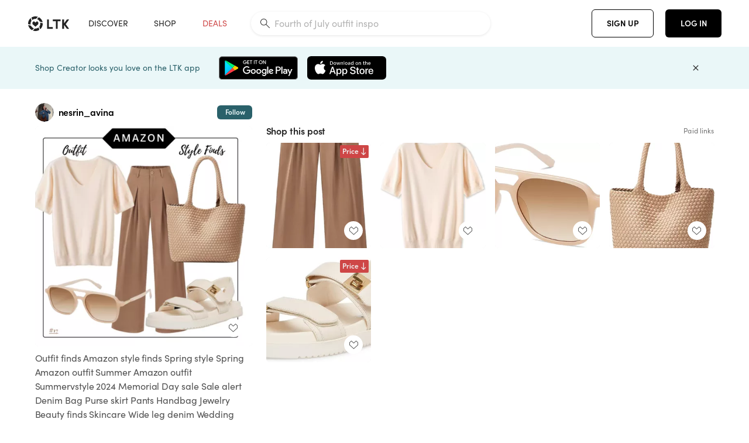

--- FILE ---
content_type: text/html; charset=utf-8
request_url: https://www.shopltk.com/explore/nesrin_avina/posts/18a68990-14ce-11ef-8642-0242ac110015
body_size: 95766
content:
<!doctype html>
<html data-n-head-ssr lang="en" data-n-head="%7B%22lang%22:%7B%22ssr%22:%22en%22%7D%7D">
  <head >
    <meta data-n-head="ssr" data-hid="charset" charset="utf-8"><meta data-n-head="ssr" name="viewport" content="width=device-width, initial-scale=1"><meta data-n-head="ssr" name="referrer" content="always"><meta data-n-head="ssr" name="color-scheme" content="light"><meta data-n-head="ssr" name="application-name" content="LTK"><meta data-n-head="ssr" name="msapplication-TileColor" content="#FFFFFF"><meta data-n-head="ssr" name="msapplication-TileImage" content="/favicon-144.png?v=4"><meta data-n-head="ssr" data-hid="mobile-web-app-capable" name="mobile-web-app-capable" content="yes"><meta data-n-head="ssr" data-hid="apple-mobile-web-app-capable" name="apple-mobile-web-app-capable" content="yes"><meta data-n-head="ssr" data-hid="apple-mobile-web-app-status-bar-style" name="apple-mobile-web-app-status-bar-style" content="default"><meta data-n-head="ssr" data-hid="apple-mobile-web-app-title" name="apple-mobile-web-app-title" content="LTK"><meta data-n-head="ssr" data-hid="theme-color" name="theme-color" content="#FFFFFF"><meta data-n-head="ssr" data-hid="og:type" name="og:type" property="og:type" content="website"><meta data-n-head="ssr" data-hid="og:site_name" name="og:site_name" property="og:site_name" content="LTK"><meta data-n-head="ssr" data-hid="twitter:site" name="twitter:site" property="twitter:site" content="@liketoknow.it"><meta data-n-head="ssr" data-hid="twitter:creator" name="twitter:creator" property="twitter:creator" content="@liketoknow.it"><meta data-n-head="ssr" data-hid="og:title" property="og:title" content="nesrin_avina on LTK"><meta data-n-head="ssr" data-hid="description" name="description" content="Shop the latest from nesrin_avina on LTK, the easiest way to shop everything from your favorite creators."><meta data-n-head="ssr" data-hid="og:description" property="og:description" content="Shop the latest from nesrin_avina on LTK, the easiest way to shop everything from your favorite creators."><meta data-n-head="ssr" data-hid="og:url" property="og:url" content="https://www.shopltk.com/explore/nesrin_avina/posts/18a68990-14ce-11ef-8642-0242ac110015"><meta data-n-head="ssr" data-hid="al:ios:url" property="al:ios:url" content="com.rewardstyle.ltk://explore/nesrin_avina/posts/18a68990-14ce-11ef-8642-0242ac110015"><meta data-n-head="ssr" data-hid="al:ios:app_name" property="al:ios:app_name" content="LTK"><meta data-n-head="ssr" data-hid="al:ios:app_store_id" property="al:ios:app_store_id" content="1154027990"><meta data-n-head="ssr" data-hid="al:android:url" property="al:android:url" content="com.rewardstyle.liketoknowit://explore/nesrin_avina/posts/18a68990-14ce-11ef-8642-0242ac110015"><meta data-n-head="ssr" data-hid="al:android:app_name" property="al:android:app_name" content="LTK"><meta data-n-head="ssr" data-hid="al:android:package" property="al:android:package" content="com.rewardstyle.liketoknowit"><meta data-n-head="ssr" data-hid="branch:deeplink:$deeplink_path" property="branch:deeplink:$deeplink_path" content="/explore/nesrin_avina/posts/18a68990-14ce-11ef-8642-0242ac110015"><meta data-n-head="ssr" data-hid="branch:deeplink:app_url" property="branch:deeplink:app_url" content="explore/nesrin_avina/posts/18a68990-14ce-11ef-8642-0242ac110015"><meta data-n-head="ssr" data-hid="branch:deeplink:title" property="branch:deeplink:title" content="Get my full shop experience"><meta data-n-head="ssr" data-hid="branch:deeplink:subtitle" property="branch:deeplink:subtitle" content="Download the LTK app now to shop all of my favorite finds in one place."><meta data-n-head="ssr" data-hid="branch:deeplink:button" property="branch:deeplink:button" content="Get the free LTK app"><meta data-n-head="ssr" data-hid="branch:deeplink:getButton" property="branch:deeplink:getButton" content="GET"><meta data-n-head="ssr" data-hid="branch:deeplink:openButton" property="branch:deeplink:openButton" content="OPEN"><meta data-n-head="ssr" data-hid="branch:deeplink:page" property="branch:deeplink:page" content="post_page"><meta data-n-head="ssr" data-hid="branch:deeplink:continue" property="branch:deeplink:continue" content="Continue on web"><meta data-n-head="ssr" data-hid="branch:deeplink:title_treatment" property="branch:deeplink:title_treatment" content="Get my full LTK experience"><meta data-n-head="ssr" data-hid="branch:deeplink:subtitle_treatment" property="branch:deeplink:subtitle_treatment" content="Download the LTK app to shop my favorites and get notified when I post fresh content."><meta data-n-head="ssr" data-hid="branch:deeplink:button_treatment" property="branch:deeplink:button_treatment" content="Get the LTK app"><meta data-n-head="ssr" data-hid="branch:deeplink:avatarUrl" property="branch:deeplink:avatarUrl" content="https://avatar-cdn.liketoknow.it/6ebaad1e-daed-11e8-9fed-0242ac110002.c53e0f69-cd4b-414a-be96-186c8b1d23a5"><meta data-n-head="ssr" data-hid="og:image" property="og:image" content="https://product-images-cdn.liketoknow.it/6P0ZaAN5cOo7XkyKx3gAH1x1C045iIe7aH4gYYiieopef9.cxbfDg3YZztSS8Tc8P1pLYpWt3tdBZLFmoI7VF4GP2JQ_WvraC4iBviyOmdJl9P2oF7OsWliRLZsMRUXVkiwL5Lnie8LOAdSkTj_KbDim.sQtQZSPBLHZH4od7uoNJJgESc1u.AOfAiU-"><meta data-n-head="ssr" data-hid="og:image:secure_url" property="og:image:secure_url" content="https://product-images-cdn.liketoknow.it/6P0ZaAN5cOo7XkyKx3gAH1x1C045iIe7aH4gYYiieopef9.cxbfDg3YZztSS8Tc8P1pLYpWt3tdBZLFmoI7VF4GP2JQ_WvraC4iBviyOmdJl9P2oF7OsWliRLZsMRUXVkiwL5Lnie8LOAdSkTj_KbDim.sQtQZSPBLHZH4od7uoNJJgESc1u.AOfAiU-"><meta data-n-head="ssr" data-hid="og:image:width" property="og:image:width" content="2020"><meta data-n-head="ssr" data-hid="og:image:height" property="og:image:height" content="2048"><meta data-n-head="ssr" data-hid="twitter:card" name="twitter:card" content="summary_large_image"><title>nesrin_avina on LTK</title><link data-n-head="ssr" rel="icon" type="image/png" href="/favicon.png?v=4" sizes="32x32"><link data-n-head="ssr" rel="icon" type="image/png" href="/favicon-128.png?v=4" sizes="128x128"><link data-n-head="ssr" rel="icon" type="image/png" href="/favicon-192.png?v=4" sizes="192x192"><link data-n-head="ssr" rel="shortcut icon" type="image/png" href="/favicon-196.png?v=4" sizes="196x196"><link data-n-head="ssr" rel="apple-touch-icon" href="/favicon-152.png?v=4" sizes="152x152"><link data-n-head="ssr" rel="apple-touch-icon" href="/favicon-180.png?v=4" sizes="180x180"><link data-n-head="ssr" data-hid="apple-touch-startup-image-iphonexsmax" rel="apple-touch-startup-image" href="/static/icons/splash_iphonexsmax_1242x2688.6b17fa.png" media="(device-width: 414px) and (device-height: 896px) and (-webkit-device-pixel-ratio: 3)"><link data-n-head="ssr" data-hid="apple-touch-startup-image-iphonexr" rel="apple-touch-startup-image" href="/static/icons/splash_iphonexr_828x1792.6b17fa.png" media="(device-width: 414px) and (device-height: 896px) and (-webkit-device-pixel-ratio: 2)"><link data-n-head="ssr" data-hid="apple-touch-startup-image-iphonex" rel="apple-touch-startup-image" href="/static/icons/splash_iphonex_1125x2436.6b17fa.png" media="(device-width: 375px) and (device-height: 812px) and (-webkit-device-pixel-ratio: 3)"><link data-n-head="ssr" data-hid="apple-touch-startup-image-iphoneplus" rel="apple-touch-startup-image" href="/static/icons/splash_iphoneplus_1242x2208.6b17fa.png" media="(device-width: 414px) and (device-height: 736px) and (-webkit-device-pixel-ratio: 3)"><link data-n-head="ssr" data-hid="apple-touch-startup-image-iphone6" rel="apple-touch-startup-image" href="/static/icons/splash_iphone6_750x1334.6b17fa.png" media="(device-width: 375px) and (device-height: 667px) and (-webkit-device-pixel-ratio: 2)"><link data-n-head="ssr" data-hid="apple-touch-startup-image-iphone5" rel="apple-touch-startup-image" href="/static/icons/splash_iphone5_640x1136.6b17fa.png" media="(device-width: 320px) and (device-height: 568px) and (-webkit-device-pixel-ratio: 2)"><link data-n-head="ssr" data-hid="shortcut-icon" rel="shortcut icon" href="/static/icons/icon_64x64.6b17fa.png"><link data-n-head="ssr" data-hid="apple-touch-icon" rel="apple-touch-icon" href="/static/icons/icon_512x512.6b17fa.png" sizes="512x512"><link data-n-head="ssr" media="(device-width: 320px) and (device-height: 568px) and (-webkit-device-pixel-ratio: 2)" rel="apple-touch-startup-image" data-hid="apple-touch-startup-image-iphonese"><link data-n-head="ssr" media="(device-width: 768px) and (device-height: 1024px) and (-webkit-device-pixel-ratio: 2)" rel="apple-touch-startup-image" data-hid="apple-touch-startup-image-ipad"><link data-n-head="ssr" media="(device-width: 834px) and (device-height: 1112px) and (-webkit-device-pixel-ratio: 2)" rel="apple-touch-startup-image" data-hid="apple-touch-startup-image-ipadpro1"><link data-n-head="ssr" media="(device-width: 834px) and (device-height: 1194px) and (-webkit-device-pixel-ratio: 2)" rel="apple-touch-startup-image" data-hid="apple-touch-startup-image-ipadpro2"><link data-n-head="ssr" media="(device-width: 1024px) and (device-height: 1366px) and (-webkit-device-pixel-ratio: 2)" rel="apple-touch-startup-image" data-hid="apple-touch-startup-image-ipadpro3"><link data-n-head="ssr" rel="manifest" href="/static/manifest.2afe73c5.json" data-hid="manifest"><link data-n-head="ssr" rel="canonical" href="https://www.shopltk.com/explore/nesrin_avina/posts/18a68990-14ce-11ef-8642-0242ac110015"><link data-n-head="ssr" vmid="preload" rel="preload" as="image" imagesrcset="https://product-images-cdn.liketoknow.it/6P0ZaAN5cOo7XkyKx3gAH1x1C045iIe7aH4gYYiieopef9.cxbfDg3YZztSS8Tc8P1pLYpWt3tdBZLFmoI7VF4GP2JQ_WvraC4iBviyOmdJl9P2oF7OsWliRLZsMRUXVkiwL5Lnie8LOAdSkTj_KbDim.sQtQZSPBLHZH4od7uoNJJgESc1u.AOfAiU-?v=0&amp;auto=format&amp;fm=webp&amp;w=450&amp;q=80&amp;dpr=1 1x, https://product-images-cdn.liketoknow.it/6P0ZaAN5cOo7XkyKx3gAH1x1C045iIe7aH4gYYiieopef9.cxbfDg3YZztSS8Tc8P1pLYpWt3tdBZLFmoI7VF4GP2JQ_WvraC4iBviyOmdJl9P2oF7OsWliRLZsMRUXVkiwL5Lnie8LOAdSkTj_KbDim.sQtQZSPBLHZH4od7uoNJJgESc1u.AOfAiU-?v=0&amp;auto=format&amp;fm=webp&amp;w=450&amp;q=80&amp;dpr=2 2x, https://product-images-cdn.liketoknow.it/6P0ZaAN5cOo7XkyKx3gAH1x1C045iIe7aH4gYYiieopef9.cxbfDg3YZztSS8Tc8P1pLYpWt3tdBZLFmoI7VF4GP2JQ_WvraC4iBviyOmdJl9P2oF7OsWliRLZsMRUXVkiwL5Lnie8LOAdSkTj_KbDim.sQtQZSPBLHZH4od7uoNJJgESc1u.AOfAiU-?v=0&amp;auto=format&amp;fm=webp&amp;w=450&amp;q=80&amp;dpr=3 3x"><style data-n-head="vuetify" type="text/css" id="vuetify-theme-stylesheet" nonce="undefined">:root {
  --v-anchor-base: #0469E0;
  --v-primary-base: #000000;
  --v-secondary-base: #5f797d;
  --v-accent-base: #b4d6db;
  --v-error-base: #fe636d;
  --v-info-base: #2196f3;
  --v-success-base: #51ca98;
  --v-warning-base: #ffb300;
  --v-ltk-black-base: #000000;
  --v-ltk-white-base: #ffffff;
  --v-grey-80-base: #222222;
  --v-grey-70-base: #525252;
  --v-grey-50-base: #757575;
  --v-disabled-grey-base: #9e9e9e;
  --v-grey-30-base: #cccccc;
  --v-grey-20-base: #ebebeb;
  --v-grey-10-base: #f0f0f0;
  --v-grey-5-base: #fafafa;
  --v-success-50-base: #1b8659;
  --v-success-40-base: #51ca98;
  --v-success-20-base: #91e3c1;
  --v-success-10-base: #def3ea;
  --v-success-90-base: #0f4b32;
  --v-warning-40-base: #ffb300;
  --v-warning-20-base: #fed983;
  --v-warning-10-base: #feeecd;
  --v-warning-90-base: #664800;
  --v-error-50-base: #ce4646;
  --v-error-40-base: #fe636d;
  --v-error-20-base: #ef9086;
  --v-error-10-base: #fde9e8;
  --v-error-90-base: #5d1710;
  --v-link-light-base: #0469e0;
  --v-link-dark-base: #43b9d3;
  --v-secondary-70-base: #2d3c3f;
  --v-secondary-60-base: #2a616a;
  --v-secondary-50-base: #5f797d;
  --v-secondary-30-base: #b4d6db;
  --v-secondary-20-base: #d7f0f0;
  --v-secondary-10-base: #eaf7f8;
  --v-creator-secondary-70-base: #13183d;
  --v-creator-secondary-60-base: #3c576d;
  --v-creator-secondary-50-base: #5d7a79;
  --v-creator-secondary-30-base: #90a9aa;
  --v-creator-secondary-20-base: #b0c6c3;
  --v-creator-secondary-10-base: #d3e1de;
  --v-brand-secondary-70-base: #2c432d;
  --v-brand-secondary-60-base: #527a70;
  --v-brand-secondary-50-base: #577f68;
  --v-brand-secondary-30-base: #96c0a7;
  --v-brand-secondary-20-base: #b6d5bf;
  --v-brand-secondary-10-base: #d9eadc;
  --v-warm-grey-40-base: #cdc5ba;
  --v-warm-grey-30-base: #e6e2dc;
  --v-warm-grey-20-base: #ebe8e3;
  --v-warm-grey-10-base: #f5f4f3;
  --v-warm-grey-5-base: #faf9f8;
  --v-dusty-rose-40-base: #a4999a;
  --v-dusty-rose-30-base: #dbd6d7;
  --v-dusty-rose-20-base: #e5ddde;
  --v-dusty-rose-10-base: #edebeb;
  --v-dusty-rose-5-base: #f8f6f7;
  --v-creamy-tan-40-base: #ebd7c0;
  --v-creamy-tan-30-base: #f0e2d0;
  --v-creamy-tan-20-base: #f7efe6;
  --v-creamy-tan-10-base: #fbf7f2;
  --v-creamy-tan-5-base: #fdfcfa;
}

.v-application a { color: var(--v-anchor-base); }
.v-application .primary {
  background-color: var(--v-primary-base) !important;
  border-color: var(--v-primary-base) !important;
}
.v-application .primary--text {
  color: var(--v-primary-base) !important;
  caret-color: var(--v-primary-base) !important;
}
.v-application .secondary {
  background-color: var(--v-secondary-base) !important;
  border-color: var(--v-secondary-base) !important;
}
.v-application .secondary--text {
  color: var(--v-secondary-base) !important;
  caret-color: var(--v-secondary-base) !important;
}
.v-application .accent {
  background-color: var(--v-accent-base) !important;
  border-color: var(--v-accent-base) !important;
}
.v-application .accent--text {
  color: var(--v-accent-base) !important;
  caret-color: var(--v-accent-base) !important;
}
.v-application .error {
  background-color: var(--v-error-base) !important;
  border-color: var(--v-error-base) !important;
}
.v-application .error--text {
  color: var(--v-error-base) !important;
  caret-color: var(--v-error-base) !important;
}
.v-application .info {
  background-color: var(--v-info-base) !important;
  border-color: var(--v-info-base) !important;
}
.v-application .info--text {
  color: var(--v-info-base) !important;
  caret-color: var(--v-info-base) !important;
}
.v-application .success {
  background-color: var(--v-success-base) !important;
  border-color: var(--v-success-base) !important;
}
.v-application .success--text {
  color: var(--v-success-base) !important;
  caret-color: var(--v-success-base) !important;
}
.v-application .warning {
  background-color: var(--v-warning-base) !important;
  border-color: var(--v-warning-base) !important;
}
.v-application .warning--text {
  color: var(--v-warning-base) !important;
  caret-color: var(--v-warning-base) !important;
}
.v-application .ltk-black {
  background-color: var(--v-ltk-black-base) !important;
  border-color: var(--v-ltk-black-base) !important;
}
.v-application .ltk-black--text {
  color: var(--v-ltk-black-base) !important;
  caret-color: var(--v-ltk-black-base) !important;
}
.v-application .ltk-white {
  background-color: var(--v-ltk-white-base) !important;
  border-color: var(--v-ltk-white-base) !important;
}
.v-application .ltk-white--text {
  color: var(--v-ltk-white-base) !important;
  caret-color: var(--v-ltk-white-base) !important;
}
.v-application .grey-80 {
  background-color: var(--v-grey-80-base) !important;
  border-color: var(--v-grey-80-base) !important;
}
.v-application .grey-80--text {
  color: var(--v-grey-80-base) !important;
  caret-color: var(--v-grey-80-base) !important;
}
.v-application .grey-70 {
  background-color: var(--v-grey-70-base) !important;
  border-color: var(--v-grey-70-base) !important;
}
.v-application .grey-70--text {
  color: var(--v-grey-70-base) !important;
  caret-color: var(--v-grey-70-base) !important;
}
.v-application .grey-50 {
  background-color: var(--v-grey-50-base) !important;
  border-color: var(--v-grey-50-base) !important;
}
.v-application .grey-50--text {
  color: var(--v-grey-50-base) !important;
  caret-color: var(--v-grey-50-base) !important;
}
.v-application .disabled-grey {
  background-color: var(--v-disabled-grey-base) !important;
  border-color: var(--v-disabled-grey-base) !important;
}
.v-application .disabled-grey--text {
  color: var(--v-disabled-grey-base) !important;
  caret-color: var(--v-disabled-grey-base) !important;
}
.v-application .grey-30 {
  background-color: var(--v-grey-30-base) !important;
  border-color: var(--v-grey-30-base) !important;
}
.v-application .grey-30--text {
  color: var(--v-grey-30-base) !important;
  caret-color: var(--v-grey-30-base) !important;
}
.v-application .grey-20 {
  background-color: var(--v-grey-20-base) !important;
  border-color: var(--v-grey-20-base) !important;
}
.v-application .grey-20--text {
  color: var(--v-grey-20-base) !important;
  caret-color: var(--v-grey-20-base) !important;
}
.v-application .grey-10 {
  background-color: var(--v-grey-10-base) !important;
  border-color: var(--v-grey-10-base) !important;
}
.v-application .grey-10--text {
  color: var(--v-grey-10-base) !important;
  caret-color: var(--v-grey-10-base) !important;
}
.v-application .grey-5 {
  background-color: var(--v-grey-5-base) !important;
  border-color: var(--v-grey-5-base) !important;
}
.v-application .grey-5--text {
  color: var(--v-grey-5-base) !important;
  caret-color: var(--v-grey-5-base) !important;
}
.v-application .success-50 {
  background-color: var(--v-success-50-base) !important;
  border-color: var(--v-success-50-base) !important;
}
.v-application .success-50--text {
  color: var(--v-success-50-base) !important;
  caret-color: var(--v-success-50-base) !important;
}
.v-application .success-40 {
  background-color: var(--v-success-40-base) !important;
  border-color: var(--v-success-40-base) !important;
}
.v-application .success-40--text {
  color: var(--v-success-40-base) !important;
  caret-color: var(--v-success-40-base) !important;
}
.v-application .success-20 {
  background-color: var(--v-success-20-base) !important;
  border-color: var(--v-success-20-base) !important;
}
.v-application .success-20--text {
  color: var(--v-success-20-base) !important;
  caret-color: var(--v-success-20-base) !important;
}
.v-application .success-10 {
  background-color: var(--v-success-10-base) !important;
  border-color: var(--v-success-10-base) !important;
}
.v-application .success-10--text {
  color: var(--v-success-10-base) !important;
  caret-color: var(--v-success-10-base) !important;
}
.v-application .success-90 {
  background-color: var(--v-success-90-base) !important;
  border-color: var(--v-success-90-base) !important;
}
.v-application .success-90--text {
  color: var(--v-success-90-base) !important;
  caret-color: var(--v-success-90-base) !important;
}
.v-application .warning-40 {
  background-color: var(--v-warning-40-base) !important;
  border-color: var(--v-warning-40-base) !important;
}
.v-application .warning-40--text {
  color: var(--v-warning-40-base) !important;
  caret-color: var(--v-warning-40-base) !important;
}
.v-application .warning-20 {
  background-color: var(--v-warning-20-base) !important;
  border-color: var(--v-warning-20-base) !important;
}
.v-application .warning-20--text {
  color: var(--v-warning-20-base) !important;
  caret-color: var(--v-warning-20-base) !important;
}
.v-application .warning-10 {
  background-color: var(--v-warning-10-base) !important;
  border-color: var(--v-warning-10-base) !important;
}
.v-application .warning-10--text {
  color: var(--v-warning-10-base) !important;
  caret-color: var(--v-warning-10-base) !important;
}
.v-application .warning-90 {
  background-color: var(--v-warning-90-base) !important;
  border-color: var(--v-warning-90-base) !important;
}
.v-application .warning-90--text {
  color: var(--v-warning-90-base) !important;
  caret-color: var(--v-warning-90-base) !important;
}
.v-application .error-50 {
  background-color: var(--v-error-50-base) !important;
  border-color: var(--v-error-50-base) !important;
}
.v-application .error-50--text {
  color: var(--v-error-50-base) !important;
  caret-color: var(--v-error-50-base) !important;
}
.v-application .error-40 {
  background-color: var(--v-error-40-base) !important;
  border-color: var(--v-error-40-base) !important;
}
.v-application .error-40--text {
  color: var(--v-error-40-base) !important;
  caret-color: var(--v-error-40-base) !important;
}
.v-application .error-20 {
  background-color: var(--v-error-20-base) !important;
  border-color: var(--v-error-20-base) !important;
}
.v-application .error-20--text {
  color: var(--v-error-20-base) !important;
  caret-color: var(--v-error-20-base) !important;
}
.v-application .error-10 {
  background-color: var(--v-error-10-base) !important;
  border-color: var(--v-error-10-base) !important;
}
.v-application .error-10--text {
  color: var(--v-error-10-base) !important;
  caret-color: var(--v-error-10-base) !important;
}
.v-application .error-90 {
  background-color: var(--v-error-90-base) !important;
  border-color: var(--v-error-90-base) !important;
}
.v-application .error-90--text {
  color: var(--v-error-90-base) !important;
  caret-color: var(--v-error-90-base) !important;
}
.v-application .link-light {
  background-color: var(--v-link-light-base) !important;
  border-color: var(--v-link-light-base) !important;
}
.v-application .link-light--text {
  color: var(--v-link-light-base) !important;
  caret-color: var(--v-link-light-base) !important;
}
.v-application .link-dark {
  background-color: var(--v-link-dark-base) !important;
  border-color: var(--v-link-dark-base) !important;
}
.v-application .link-dark--text {
  color: var(--v-link-dark-base) !important;
  caret-color: var(--v-link-dark-base) !important;
}
.v-application .secondary-70 {
  background-color: var(--v-secondary-70-base) !important;
  border-color: var(--v-secondary-70-base) !important;
}
.v-application .secondary-70--text {
  color: var(--v-secondary-70-base) !important;
  caret-color: var(--v-secondary-70-base) !important;
}
.v-application .secondary-60 {
  background-color: var(--v-secondary-60-base) !important;
  border-color: var(--v-secondary-60-base) !important;
}
.v-application .secondary-60--text {
  color: var(--v-secondary-60-base) !important;
  caret-color: var(--v-secondary-60-base) !important;
}
.v-application .secondary-50 {
  background-color: var(--v-secondary-50-base) !important;
  border-color: var(--v-secondary-50-base) !important;
}
.v-application .secondary-50--text {
  color: var(--v-secondary-50-base) !important;
  caret-color: var(--v-secondary-50-base) !important;
}
.v-application .secondary-30 {
  background-color: var(--v-secondary-30-base) !important;
  border-color: var(--v-secondary-30-base) !important;
}
.v-application .secondary-30--text {
  color: var(--v-secondary-30-base) !important;
  caret-color: var(--v-secondary-30-base) !important;
}
.v-application .secondary-20 {
  background-color: var(--v-secondary-20-base) !important;
  border-color: var(--v-secondary-20-base) !important;
}
.v-application .secondary-20--text {
  color: var(--v-secondary-20-base) !important;
  caret-color: var(--v-secondary-20-base) !important;
}
.v-application .secondary-10 {
  background-color: var(--v-secondary-10-base) !important;
  border-color: var(--v-secondary-10-base) !important;
}
.v-application .secondary-10--text {
  color: var(--v-secondary-10-base) !important;
  caret-color: var(--v-secondary-10-base) !important;
}
.v-application .creator-secondary-70 {
  background-color: var(--v-creator-secondary-70-base) !important;
  border-color: var(--v-creator-secondary-70-base) !important;
}
.v-application .creator-secondary-70--text {
  color: var(--v-creator-secondary-70-base) !important;
  caret-color: var(--v-creator-secondary-70-base) !important;
}
.v-application .creator-secondary-60 {
  background-color: var(--v-creator-secondary-60-base) !important;
  border-color: var(--v-creator-secondary-60-base) !important;
}
.v-application .creator-secondary-60--text {
  color: var(--v-creator-secondary-60-base) !important;
  caret-color: var(--v-creator-secondary-60-base) !important;
}
.v-application .creator-secondary-50 {
  background-color: var(--v-creator-secondary-50-base) !important;
  border-color: var(--v-creator-secondary-50-base) !important;
}
.v-application .creator-secondary-50--text {
  color: var(--v-creator-secondary-50-base) !important;
  caret-color: var(--v-creator-secondary-50-base) !important;
}
.v-application .creator-secondary-30 {
  background-color: var(--v-creator-secondary-30-base) !important;
  border-color: var(--v-creator-secondary-30-base) !important;
}
.v-application .creator-secondary-30--text {
  color: var(--v-creator-secondary-30-base) !important;
  caret-color: var(--v-creator-secondary-30-base) !important;
}
.v-application .creator-secondary-20 {
  background-color: var(--v-creator-secondary-20-base) !important;
  border-color: var(--v-creator-secondary-20-base) !important;
}
.v-application .creator-secondary-20--text {
  color: var(--v-creator-secondary-20-base) !important;
  caret-color: var(--v-creator-secondary-20-base) !important;
}
.v-application .creator-secondary-10 {
  background-color: var(--v-creator-secondary-10-base) !important;
  border-color: var(--v-creator-secondary-10-base) !important;
}
.v-application .creator-secondary-10--text {
  color: var(--v-creator-secondary-10-base) !important;
  caret-color: var(--v-creator-secondary-10-base) !important;
}
.v-application .brand-secondary-70 {
  background-color: var(--v-brand-secondary-70-base) !important;
  border-color: var(--v-brand-secondary-70-base) !important;
}
.v-application .brand-secondary-70--text {
  color: var(--v-brand-secondary-70-base) !important;
  caret-color: var(--v-brand-secondary-70-base) !important;
}
.v-application .brand-secondary-60 {
  background-color: var(--v-brand-secondary-60-base) !important;
  border-color: var(--v-brand-secondary-60-base) !important;
}
.v-application .brand-secondary-60--text {
  color: var(--v-brand-secondary-60-base) !important;
  caret-color: var(--v-brand-secondary-60-base) !important;
}
.v-application .brand-secondary-50 {
  background-color: var(--v-brand-secondary-50-base) !important;
  border-color: var(--v-brand-secondary-50-base) !important;
}
.v-application .brand-secondary-50--text {
  color: var(--v-brand-secondary-50-base) !important;
  caret-color: var(--v-brand-secondary-50-base) !important;
}
.v-application .brand-secondary-30 {
  background-color: var(--v-brand-secondary-30-base) !important;
  border-color: var(--v-brand-secondary-30-base) !important;
}
.v-application .brand-secondary-30--text {
  color: var(--v-brand-secondary-30-base) !important;
  caret-color: var(--v-brand-secondary-30-base) !important;
}
.v-application .brand-secondary-20 {
  background-color: var(--v-brand-secondary-20-base) !important;
  border-color: var(--v-brand-secondary-20-base) !important;
}
.v-application .brand-secondary-20--text {
  color: var(--v-brand-secondary-20-base) !important;
  caret-color: var(--v-brand-secondary-20-base) !important;
}
.v-application .brand-secondary-10 {
  background-color: var(--v-brand-secondary-10-base) !important;
  border-color: var(--v-brand-secondary-10-base) !important;
}
.v-application .brand-secondary-10--text {
  color: var(--v-brand-secondary-10-base) !important;
  caret-color: var(--v-brand-secondary-10-base) !important;
}
.v-application .warm-grey-40 {
  background-color: var(--v-warm-grey-40-base) !important;
  border-color: var(--v-warm-grey-40-base) !important;
}
.v-application .warm-grey-40--text {
  color: var(--v-warm-grey-40-base) !important;
  caret-color: var(--v-warm-grey-40-base) !important;
}
.v-application .warm-grey-30 {
  background-color: var(--v-warm-grey-30-base) !important;
  border-color: var(--v-warm-grey-30-base) !important;
}
.v-application .warm-grey-30--text {
  color: var(--v-warm-grey-30-base) !important;
  caret-color: var(--v-warm-grey-30-base) !important;
}
.v-application .warm-grey-20 {
  background-color: var(--v-warm-grey-20-base) !important;
  border-color: var(--v-warm-grey-20-base) !important;
}
.v-application .warm-grey-20--text {
  color: var(--v-warm-grey-20-base) !important;
  caret-color: var(--v-warm-grey-20-base) !important;
}
.v-application .warm-grey-10 {
  background-color: var(--v-warm-grey-10-base) !important;
  border-color: var(--v-warm-grey-10-base) !important;
}
.v-application .warm-grey-10--text {
  color: var(--v-warm-grey-10-base) !important;
  caret-color: var(--v-warm-grey-10-base) !important;
}
.v-application .warm-grey-5 {
  background-color: var(--v-warm-grey-5-base) !important;
  border-color: var(--v-warm-grey-5-base) !important;
}
.v-application .warm-grey-5--text {
  color: var(--v-warm-grey-5-base) !important;
  caret-color: var(--v-warm-grey-5-base) !important;
}
.v-application .dusty-rose-40 {
  background-color: var(--v-dusty-rose-40-base) !important;
  border-color: var(--v-dusty-rose-40-base) !important;
}
.v-application .dusty-rose-40--text {
  color: var(--v-dusty-rose-40-base) !important;
  caret-color: var(--v-dusty-rose-40-base) !important;
}
.v-application .dusty-rose-30 {
  background-color: var(--v-dusty-rose-30-base) !important;
  border-color: var(--v-dusty-rose-30-base) !important;
}
.v-application .dusty-rose-30--text {
  color: var(--v-dusty-rose-30-base) !important;
  caret-color: var(--v-dusty-rose-30-base) !important;
}
.v-application .dusty-rose-20 {
  background-color: var(--v-dusty-rose-20-base) !important;
  border-color: var(--v-dusty-rose-20-base) !important;
}
.v-application .dusty-rose-20--text {
  color: var(--v-dusty-rose-20-base) !important;
  caret-color: var(--v-dusty-rose-20-base) !important;
}
.v-application .dusty-rose-10 {
  background-color: var(--v-dusty-rose-10-base) !important;
  border-color: var(--v-dusty-rose-10-base) !important;
}
.v-application .dusty-rose-10--text {
  color: var(--v-dusty-rose-10-base) !important;
  caret-color: var(--v-dusty-rose-10-base) !important;
}
.v-application .dusty-rose-5 {
  background-color: var(--v-dusty-rose-5-base) !important;
  border-color: var(--v-dusty-rose-5-base) !important;
}
.v-application .dusty-rose-5--text {
  color: var(--v-dusty-rose-5-base) !important;
  caret-color: var(--v-dusty-rose-5-base) !important;
}
.v-application .creamy-tan-40 {
  background-color: var(--v-creamy-tan-40-base) !important;
  border-color: var(--v-creamy-tan-40-base) !important;
}
.v-application .creamy-tan-40--text {
  color: var(--v-creamy-tan-40-base) !important;
  caret-color: var(--v-creamy-tan-40-base) !important;
}
.v-application .creamy-tan-30 {
  background-color: var(--v-creamy-tan-30-base) !important;
  border-color: var(--v-creamy-tan-30-base) !important;
}
.v-application .creamy-tan-30--text {
  color: var(--v-creamy-tan-30-base) !important;
  caret-color: var(--v-creamy-tan-30-base) !important;
}
.v-application .creamy-tan-20 {
  background-color: var(--v-creamy-tan-20-base) !important;
  border-color: var(--v-creamy-tan-20-base) !important;
}
.v-application .creamy-tan-20--text {
  color: var(--v-creamy-tan-20-base) !important;
  caret-color: var(--v-creamy-tan-20-base) !important;
}
.v-application .creamy-tan-10 {
  background-color: var(--v-creamy-tan-10-base) !important;
  border-color: var(--v-creamy-tan-10-base) !important;
}
.v-application .creamy-tan-10--text {
  color: var(--v-creamy-tan-10-base) !important;
  caret-color: var(--v-creamy-tan-10-base) !important;
}
.v-application .creamy-tan-5 {
  background-color: var(--v-creamy-tan-5-base) !important;
  border-color: var(--v-creamy-tan-5-base) !important;
}
.v-application .creamy-tan-5--text {
  color: var(--v-creamy-tan-5-base) !important;
  caret-color: var(--v-creamy-tan-5-base) !important;
}</style><script data-n-head="ssr" data-hid="gtm-script">window['dataLayer']=[];if(!window._gtm_init){window._gtm_init=1;(function(w,n,d,m,e,p){w[d]=(w[d]==1||n[d]=='yes'||n[d]==1||n[m]==1||(w[e]&&w[e][p]&&w[e][p]()))?1:0})(window,navigator,'doNotTrack','msDoNotTrack','external','msTrackingProtectionEnabled');(function(w,d,s,l,x,y){w[x]={};w._gtm_inject=function(i){if(w.doNotTrack||w[x][i])return;w[x][i]=1;w[l]=w[l]||[];w[l].push({'gtm.start':new Date().getTime(),event:'gtm.js'});var f=d.getElementsByTagName(s)[0],j=d.createElement(s);j.async=true;j.src='https://www.googletagmanager.com/gtm.js?id='+i;f.parentNode.insertBefore(j,f);}})(window,document,'script','dataLayer','_gtm_ids','_gtm_inject')};["GTM-TFZXHKL&"].forEach(function(i){window._gtm_inject(i)})</script><script data-n-head="ssr" type="application/ld+json">{"@context":"http://schema.org/","@type":"BlogPosting","sharedContent":{"@type":"CreativeWork","thumbnailUrl":"https://product-images-cdn.liketoknow.it/6P0ZaAN5cOo7XkyKx3gAH1x1C045iIe7aH4gYYiieopef9.cxbfDg3YZztSS8Tc8P1pLYpWt3tdBZLFmoI7VF4GP2JQ_WvraC4iBviyOmdJl9P2oF7OsWliRLZsMRUXVkiwL5Lnie8LOAdSkTj_KbDim.sQtQZSPBLHZH4od7uoNJJgESc1u.AOfAiU-","text":"\nOutfit finds\nAmazon style finds\nSpring style\nSpring Amazon outfit\nSummer Amazon outfit\nSummervstyle 2024 \nMemorial Day sale\nSale alert\nDenim\nBag \nPurse skirt\nPants\nHandbag\nJewelry\nBeauty finds\nSkincare \nWide leg denim\nWedding guest dress\nWhite dress graduation dress vacation outfit \nSwimwear \nVacation looks\nTravel\nAmazon travel style\nBestsellers \nBudget finds\nCollege style\nTeen style\nGift finds\nBestsellers \nLove \nRecommended \nMust try \nGold \nBaggy\nAesthetic\nNeutral finds\n Olorfil\nCotton\nAaron\nMaxi dresses\nMidsize\nPlus-size\nCurves \nMama\nTops\nAmazon tops\nPants\nWide leg pants\nPurse \nCrossbody bag\nDesigner inspired bag \nFree people\nCarley \nNordstrom\nAnthropologie\nWalmart \nWalmart fashion finds\nWalmart finds\n#liketkit \nSummer style\n\n\n\n\n\n💕💕\n\n\n#LTKFindsUnder50 #LTKFestival #LTKActive #LTKBeauty #LTKSeasonal #LTKParties\n#LTKfindsunder100 #LTKmidsize  #LTKSaleAlert #LTKU #LTKMidsize #LTKShoeCrush #LTKItBag #LTKOver40\n#memorialday \n\n\n\n\nHi girl, glad youre here. Did you know that you can shop all my posts. Follow for daily inspiration #love #stylish  #styleblogger  #styleoftheday  #stylingtips  #outfitoftheday  #outfitstyle  #outfitpost  #springoutfitsforwomen  #stylish  #outfitidea  #collegestyle #officewear  #loverly #fashionably #lovelife  #cute #beautiful #styletipsforwomen  #neutraltones  #aesthetic  #tumblr  #aesthetictumblr  #fashioninspiration  #cuteoutfitsforschool  #outfitsforteens  #collegestudent  #fallvibes #fall  #fallstyletrends  #falloutfitsforwomen  #falloutfitideas  #outfitpost  #outfitgoals  #freepeople #liketoknowit  #ltkunder100  #ltkstyletip  #amazonshopping  #getthelook  #designerwear  #doodle #designer #styletransformation  #styletok #loveintheair  #spring2024  #beautyroutine  #cutelooks #liketkit "},"articleBody":"\nOutfit finds\nAmazon style finds\nSpring style\nSpring Amazon outfit\nSummer Amazon outfit\nSummervstyle 2024 \nMemorial Day sale\nSale alert\nDenim\nBag \nPurse skirt\nPants\nHandbag\nJewelry\nBeauty finds\nSkincare \nWide leg denim\nWedding guest dress\nWhite dress graduation dress vacation outfit \nSwimwear \nVacation looks\nTravel\nAmazon travel style\nBestsellers \nBudget finds\nCollege style\nTeen style\nGift finds\nBestsellers \nLove \nRecommended \nMust try \nGold \nBaggy\nAesthetic\nNeutral finds\n Olorfil\nCotton\nAaron\nMaxi dresses\nMidsize\nPlus-size\nCurves \nMama\nTops\nAmazon tops\nPants\nWide leg pants\nPurse \nCrossbody bag\nDesigner inspired bag \nFree people\nCarley \nNordstrom\nAnthropologie\nWalmart \nWalmart fashion finds\nWalmart finds\n#liketkit \nSummer style\n\n\n\n\n\n💕💕\n\n\n#LTKFindsUnder50 #LTKFestival #LTKActive #LTKBeauty #LTKSeasonal #LTKParties\n#LTKfindsunder100 #LTKmidsize  #LTKSaleAlert #LTKU #LTKMidsize #LTKShoeCrush #LTKItBag #LTKOver40\n#memorialday \n\n\n\n\nHi girl, glad youre here. Did you know that you can shop all my posts. Follow for daily inspiration #love #stylish  #styleblogger  #styleoftheday  #stylingtips  #outfitoftheday  #outfitstyle  #outfitpost  #springoutfitsforwomen  #stylish  #outfitidea  #collegestyle #officewear  #loverly #fashionably #lovelife  #cute #beautiful #styletipsforwomen  #neutraltones  #aesthetic  #tumblr  #aesthetictumblr  #fashioninspiration  #cuteoutfitsforschool  #outfitsforteens  #collegestudent  #fallvibes #fall  #fallstyletrends  #falloutfitsforwomen  #falloutfitideas  #outfitpost  #outfitgoals  #freepeople #liketoknowit  #ltkunder100  #ltkstyletip  #amazonshopping  #getthelook  #designerwear  #doodle #designer #styletransformation  #styletok #loveintheair  #spring2024  #beautyroutine  #cutelooks #liketkit ","creator":{"@type":"Organization","description":"hiiii! 💕 \n5&amp;#039;7&amp;#039;&amp;#039; size small/ medium . casual , affordable and minimalist style. sharing daily fashion &amp;amp; home deals!💕","logo":"https://avatar-cdn.liketoknow.it/6ebaad1e-daed-11e8-9fed-0242ac110002.c53e0f69-cd4b-414a-be96-186c8b1d23a5","name":"nesrin_avina | LTK","url":"https://www.shopltk.com/explore/nesrin_avina"},"datePublished":"2024-05-18T04:21:32+00:00","headline":"BTFBM Women High Waist Casual Wide … Curated on LTK","image":"https://product-images-cdn.liketoknow.it/6P0ZaAN5cOo7XkyKx3gAH1x1C045iIe7aH4gYYiieopef9.cxbfDg3YZztSS8Tc8P1pLYpWt3tdBZLFmoI7VF4GP2JQ_WvraC4iBviyOmdJl9P2oF7OsWliRLZsMRUXVkiwL5Lnie8LOAdSkTj_KbDim.sQtQZSPBLHZH4od7uoNJJgESc1u.AOfAiU-","url":"https://www.shopltk.com/explore/nesrin_avina/posts/18a68990-14ce-11ef-8642-0242ac110015"}</script><link rel="preload" href="/static/a761018.js" as="script"><link rel="preload" href="/static/7755ee8.js" as="script"><link rel="preload" href="/static/css/715a7ad.css" as="style"><link rel="preload" href="/static/2680517.js" as="script"><link rel="preload" href="/static/css/9473e77.css" as="style"><link rel="preload" href="/static/7e01cf6.js" as="script"><link rel="preload" href="/static/css/3384c50.css" as="style"><link rel="preload" href="/static/bbd1506.js" as="script"><link rel="preload" href="/static/css/799f007.css" as="style"><link rel="preload" href="/static/788bd4d.js" as="script"><link rel="preload" href="/static/css/046a22e.css" as="style"><link rel="preload" href="/static/09ade6c.js" as="script"><link rel="preload" href="/static/css/ee5d34a.css" as="style"><link rel="preload" href="/static/268360a.js" as="script"><link rel="preload" href="/static/css/beb8def.css" as="style"><link rel="preload" href="/static/48f28cb.js" as="script"><link rel="stylesheet" href="/static/css/715a7ad.css"><link rel="stylesheet" href="/static/css/9473e77.css"><link rel="stylesheet" href="/static/css/3384c50.css"><link rel="stylesheet" href="/static/css/799f007.css"><link rel="stylesheet" href="/static/css/046a22e.css"><link rel="stylesheet" href="/static/css/ee5d34a.css"><link rel="stylesheet" href="/static/css/beb8def.css">
  </head>
  <body >
    <noscript data-n-head="ssr" data-hid="gtm-noscript" data-pbody="true"><iframe src="https://www.googletagmanager.com/ns.html?id=GTM-TFZXHKL&&" height="0" width="0" style="display:none;visibility:hidden" title="gtm"></iframe></noscript><div data-server-rendered="true" id="__nuxt"><!----><div id="__layout"><div data-app="true" data-fetch-key="DefaultLayout:0" id="app" class="v-application v-application--is-ltr theme--light"><div class="v-application--wrap"><header class="ltk-header site-header v-sheet theme--light elevation-0 v-toolbar v-app-bar v-app-bar--fixed" style="height:80px;margin-top:0px;transform:translateY(0px);left:0px;right:0px;" data-v-1082540e data-v-9dfe58f0><div class="v-toolbar__content" style="height:80px;"><div class="container flex-nowrap pa-0 branch-journeys-top white fill-height" data-v-1082540e><div class="v-toolbar__items" data-v-1082540e><a href="/" class="ltk-logo d-flex align-self-center pr-md-3 pr-xl-5 pl-3 pl-md-0" data-v-290a3398 data-v-1082540e><svg height="25px" width="70px" viewBox="0 0 70 25" fill="none" xmlns="http://www.w3.org/2000/svg" xmlns:xlink="http://www.w3.org/1999/xlink" data-v-290a3398><title data-v-290a3398>LTK</title> <path fill-rule="evenodd" clip-rule="evenodd" d="M18.0692 18.9455C18.0568 18.8992 18.0217 18.8624 17.9759 18.8478C17.9302 18.8332 17.8801 18.8429 17.8431 18.8734C16.1555 20.2595 13.9917 20.9333 11.8132 20.751C11.7715 20.7471 11.7303 20.7621 11.7011 20.792L8.40645 24.0878C8.37213 24.1221 8.35794 24.1716 8.3689 24.2188C8.37986 24.266 8.41442 24.3042 8.46036 24.3199C9.77623 24.7694 11.1574 24.9991 12.5483 25C14.8553 25.0001 17.1172 24.3634 19.0837 23.1603C19.136 23.1275 19.1608 23.0646 19.1449 23.0051L18.0692 18.9455ZM4.90108 15.8862L0.40818 14.6886C0.361852 14.6762 0.312366 14.6882 0.276985 14.7206C0.241604 14.7529 0.225234 14.801 0.233586 14.8481C0.846198 18.4078 3.43142 21.9022 6.66602 23.544C6.68503 23.5536 6.70597 23.5588 6.72728 23.5593C6.76564 23.5599 6.80261 23.5449 6.82958 23.5177L9.81178 20.5354C9.8461 20.5011 9.86029 20.4516 9.84933 20.4044C9.83837 20.3572 9.80381 20.3189 9.75787 20.3032C7.69643 19.5969 5.87085 17.9343 4.99358 15.965C4.97652 15.926 4.94241 15.8969 4.90108 15.8862ZM24.9488 11.7277L20.8621 10.7238C20.8151 10.7123 20.7655 10.7256 20.7307 10.7591C20.6959 10.7926 20.6808 10.8415 20.6906 10.8888C21.1451 13.1006 20.6152 15.5141 19.2742 17.3471C19.249 17.3812 19.2406 17.4248 19.2515 17.4657L20.4388 21.9462C20.451 21.9928 20.4864 22.03 20.5325 22.0446C20.5464 22.0489 20.5608 22.0513 20.5754 22.0513C20.6083 22.0511 20.6402 22.0394 20.6654 22.0183C23.5931 19.5694 25.2753 15.6754 25.0554 11.856C25.0523 11.7944 25.0089 11.7422 24.9488 11.7277ZM12.5526 10.5747L9.97964 8.26938C9.92634 8.22097 9.84486 8.22097 9.79156 8.26938L7.62414 10.213C7.59422 10.2395 7.57724 10.2776 7.57758 10.3175V13.155C7.57748 13.1948 7.59441 13.2329 7.62414 13.2595L12.4564 17.5921C12.4821 17.6153 12.5155 17.6283 12.5502 17.6283C12.5866 17.6293 12.6222 17.6164 12.6494 17.5921L17.4817 13.2595C17.5112 13.2327 17.528 13.1948 17.5282 13.155V10.3175C17.5284 10.2776 17.5114 10.2396 17.4817 10.213L15.3143 8.26938C15.2607 8.22117 15.1792 8.22117 15.1256 8.26938L12.5526 10.5747ZM4.56108 3.1033C4.54834 3.05708 4.51276 3.02059 4.46679 3.00659C4.42083 2.99259 4.37087 3.00303 4.33441 3.03426C1.47964 5.46118 -0.138883 9.15351 0.00936958 12.9106C0.0118837 12.9722 0.0543641 13.025 0.114126 13.0407L4.18494 14.1253C4.19672 14.1284 4.20887 14.1301 4.22108 14.1302V14.1332C4.26299 14.133 4.30266 14.1143 4.32938 14.0821C4.35611 14.0499 4.36715 14.0075 4.35953 13.9664C3.95337 11.8016 4.48634 9.44496 5.78692 7.66142C5.81268 7.62621 5.8206 7.58107 5.80836 7.53922L4.56108 3.1033ZM24.8091 9.92765C24.1408 6.44918 21.6695 3.14057 18.5139 1.49574C18.4592 1.46696 18.392 1.47738 18.3485 1.5214L15.3933 4.4964C15.3591 4.53017 15.345 4.57921 15.3559 4.62594C15.3663 4.67281 15.4001 4.7111 15.4454 4.72736C17.4021 5.43552 19.1584 7.03514 20.0277 8.90177C20.0457 8.94055 20.0804 8.96909 20.122 8.97937L24.637 10.0877C24.648 10.0907 24.6593 10.0921 24.6707 10.092V10.0945C24.7127 10.0945 24.7525 10.0758 24.7793 10.0435C24.806 10.0113 24.817 9.96879 24.8091 9.92765ZM16.8219 0.808682C16.811 0.7617 16.7768 0.723523 16.7312 0.707541C13.1542 -0.550524 9.10605 -0.113043 5.9027 1.87762C5.84943 1.91046 5.82443 1.97454 5.84144 2.03465L6.97477 6.0673C6.98776 6.11323 7.02332 6.14939 7.06912 6.16323C7.0826 6.16739 7.09665 6.16945 7.11077 6.16936C7.1443 6.16985 7.1769 6.15836 7.20266 6.13696C8.93588 4.69651 11.1793 4.01603 13.4231 4.25017C13.4656 4.25461 13.5077 4.23954 13.5377 4.20923L16.7845 0.939113C16.8186 0.904897 16.8327 0.855665 16.8219 0.808682ZM42.2547 7.92899C42.2547 8.09033 42.4251 8.30501 42.5561 8.30501H47.378V21.0319C47.378 21.1958 47.5052 21.3571 47.6362 21.3571H50.307C50.438 21.3571 50.5691 21.1926 50.5691 21.0319V8.30501H55.3078C55.4369 8.30501 55.6092 8.09033 55.6092 7.92899V5.61951C55.6092 5.45882 55.4388 5.24414 55.3078 5.24414H42.5561C42.427 5.24414 42.2547 5.45882 42.2547 5.61951V7.92899ZM61.4816 11.5779H61.7063L66.2275 5.45228C66.3277 5.29037 66.5103 5.19713 66.7012 5.21027H69.8031C69.8555 5.20477 69.9076 5.22253 69.9455 5.2588C69.9835 5.29507 70.0033 5.34613 69.9997 5.39828C69.9997 5.50562 69.9781 5.55897 69.8923 5.66631L64.2952 13.3058L69.8903 20.8672C69.9768 20.9746 69.9984 21.0286 69.9984 21.1359C70.002 21.1881 69.9821 21.2391 69.9442 21.2754C69.9063 21.3117 69.8542 21.3294 69.8018 21.3239H66.6999C66.5089 21.3371 66.3264 21.2438 66.2262 21.0819L61.705 14.9602H61.4835V20.9811C61.4835 21.1424 61.3525 21.3571 61.2214 21.3571H58.5507C58.4196 21.3571 58.2925 21.1958 58.2925 21.0318V5.56417C58.2925 5.40284 58.4236 5.24215 58.5507 5.24215H61.2214C61.3525 5.24215 61.4835 5.40284 61.4835 5.56417L61.4816 11.5779ZM41.9512 18.293H35.5777L35.5797 5.56415C35.5797 5.40281 35.4486 5.24213 35.3176 5.24213H32.6468C32.5191 5.24213 32.388 5.40281 32.388 5.56415V21.0286C32.388 21.1925 32.5158 21.3538 32.6468 21.3538H41.9512C42.0803 21.3538 42.2527 21.1391 42.2527 20.9778V18.669C42.2527 18.5076 42.0823 18.293 41.9512 18.293Z" fill="#222222" data-v-290a3398></path></svg></a></div> <!----> <!----> <!----><!----><!----><!----><!----><!----><!----><!----><!----><!----><!----></div></div></header> <main class="v-main" style="padding-top:80px;padding-right:0px;padding-bottom:0!important;padding-left:0px;--vuetify-app-bar-height:0px;--branch-journey-banner-height:0px;"><div class="v-main__wrap"><!----> <div class="container ltk-post-page fill-height align-start pt-0 pt-md-6" data-v-cf1d275e data-v-cf1d275e><div class="row align-start" data-v-cf1d275e data-v-cf1d275e><div class="col col-12 align-self-start" data-v-cf1d275e data-v-cf1d275e><div data-v-cf1d275e><div class="row ltk-item justify-center" data-v-06a65688 data-v-06a65688 data-v-cf1d275e><div class="col-sm-6 col-md-4 col-12" data-v-06a65688 data-v-06a65688><div class="row ltk-profile-header flex-nowrap no-gutters align-center" data-v-86fc8f82 data-v-86fc8f82 data-v-06a65688><div class="col col-auto" data-v-86fc8f82 data-v-86fc8f82><a href="/explore/nesrin_avina" class="ltk-black--text nuxt-link-active" data-v-86fc8f82><div class="position-relative" data-v-86fc8f82><div alt="nesrin_avina on LTK" class="v-avatar mr-2" style="height:32px;min-width:32px;width:32px;" data-v-86fc8f82><img src="https://avatar-cdn.liketoknow.it/6ebaad1e-daed-11e8-9fed-0242ac110002.c53e0f69-cd4b-414a-be96-186c8b1d23a5?v=0&amp;auto=format&amp;fm=webp&amp;w=100&amp;h=100&amp;fit=crop&amp;q=80&amp;dpr=1" loading="lazy" width="32" height="32" alt="nesrin_avina on LTK" class="c-image" data-v-d05415aa></div> <!----><!----><!----></div></a></div> <div class="col-sm-7 col-8" data-v-86fc8f82 data-v-86fc8f82><a href="/explore/nesrin_avina" class="ltk-black--text d-block mr-2 nuxt-link-active" data-v-86fc8f82><div class="text-truncate text-subtitle-subtitle1-sofiapro"><!---->nesrin_avina
    </div></a> <!----></div> <!----></div> <div class="row my-2 no-gutters" data-v-06a65688 data-v-06a65688><div class="ltk-hero-img-container col col-12" data-v-06a65688 data-v-06a65688><div class="client-only-placeholder" data-v-06a65688 data-v-06a65688><div payload="[object Object]" data-v-5cfe282b data-v-06a65688><div><a href="/explore/nesrin_avina/posts/18a68990-14ce-11ef-8642-0242ac110015" aria-current="page" tabindex="0" class="nuxt-link-exact-active nuxt-link-active v-card v-card--flat v-card--link v-sheet theme--light" style="max-height:100%;max-width:100%;width:450px;" data-v-5cfe282b><div max-height="100%" max-width="100%" srcset="https://product-images-cdn.liketoknow.it/6P0ZaAN5cOo7XkyKx3gAH1x1C045iIe7aH4gYYiieopef9.cxbfDg3YZztSS8Tc8P1pLYpWt3tdBZLFmoI7VF4GP2JQ_WvraC4iBviyOmdJl9P2oF7OsWliRLZsMRUXVkiwL5Lnie8LOAdSkTj_KbDim.sQtQZSPBLHZH4od7uoNJJgESc1u.AOfAiU-?v=0&amp;auto=format&amp;fm=webp&amp;w=450&amp;q=80&amp;dpr=1 1x, https://product-images-cdn.liketoknow.it/6P0ZaAN5cOo7XkyKx3gAH1x1C045iIe7aH4gYYiieopef9.cxbfDg3YZztSS8Tc8P1pLYpWt3tdBZLFmoI7VF4GP2JQ_WvraC4iBviyOmdJl9P2oF7OsWliRLZsMRUXVkiwL5Lnie8LOAdSkTj_KbDim.sQtQZSPBLHZH4od7uoNJJgESc1u.AOfAiU-?v=0&amp;auto=format&amp;fm=webp&amp;w=450&amp;q=80&amp;dpr=2 2x, https://product-images-cdn.liketoknow.it/6P0ZaAN5cOo7XkyKx3gAH1x1C045iIe7aH4gYYiieopef9.cxbfDg3YZztSS8Tc8P1pLYpWt3tdBZLFmoI7VF4GP2JQ_WvraC4iBviyOmdJl9P2oF7OsWliRLZsMRUXVkiwL5Lnie8LOAdSkTj_KbDim.sQtQZSPBLHZH4od7uoNJJgESc1u.AOfAiU-?v=0&amp;auto=format&amp;fm=webp&amp;w=450&amp;q=80&amp;dpr=3 3x" alt="
Outfit finds
Amazon style finds
Spring style
Spring Amazon outfit
Summer Amazon outfit
Summervstyle 2024 
Memorial Day sale
Sale alert
Denim
Bag 
Purse skirt
Pants
Handbag
Jewelry
Beauty finds
Skincare 
Wide leg denim
Wedding guest dress
White dress graduation dress vacation outfit 
Swimwear 
Vacation looks
Travel
Amazon travel style
Bestsellers 
Budget finds
College style
Teen style
Gift finds
Bestsellers 
Love 
Recommended 
Must try 
Gold 
Baggy
Aesthetic
Neutral finds
 Olorfil
Cotton
Aaron
Maxi dresses
Midsize
Plus-size
Curves 
Mama
Tops
Amazon tops
Pants
Wide leg pants
Purse 
Crossbody bag
Designer inspired bag 
Free people
Carley 
Nordstrom
Anthropologie
Walmart 
Walmart fashion finds
Walmart finds
#liketkit 
Summer style





💕💕


#LTKFindsUnder50 #LTKFestival #LTKActive #LTKBeauty #LTKSeasonal #LTKParties
#LTKfindsunder100 #LTKmidsize  #LTKSaleAlert #LTKU #LTKMidsize #LTKShoeCrush #LTKItBag #LTKOver40
#memorialday 




Hi girl, glad youre here. Did you know that you can shop all my posts. Follow for daily inspiration #love #stylish  #styleblogger  #styleoftheday  #stylingtips  #outfitoftheday  #outfitstyle  #outfitpost  #springoutfitsforwomen  #stylish  #outfitidea  #collegestyle #officewear  #loverly #fashionably #lovelife  #cute #beautiful #styletipsforwomen  #neutraltones  #aesthetic  #tumblr  #aesthetictumblr  #fashioninspiration  #cuteoutfitsforschool  #outfitsforteens  #collegestudent  #fallvibes #fall  #fallstyletrends  #falloutfitsforwomen  #falloutfitideas  #outfitpost  #outfitgoals  #freepeople #liketoknowit  #ltkunder100  #ltkstyletip  #amazonshopping  #getthelook  #designerwear  #doodle #designer #styletransformation  #styletok #loveintheair  #spring2024  #beautyroutine  #cutelooks #liketkit " class="ltk-hero-image d-block fill-height ltk-img grey-10 rounded" style="padding-bottom:101.38613861386139%;" data-v-5cfe282b><img src="https://product-images-cdn.liketoknow.it/6P0ZaAN5cOo7XkyKx3gAH1x1C045iIe7aH4gYYiieopef9.cxbfDg3YZztSS8Tc8P1pLYpWt3tdBZLFmoI7VF4GP2JQ_WvraC4iBviyOmdJl9P2oF7OsWliRLZsMRUXVkiwL5Lnie8LOAdSkTj_KbDim.sQtQZSPBLHZH4od7uoNJJgESc1u.AOfAiU-?v=0&amp;auto=format&amp;fm=webp&amp;w=450&amp;q=80&amp;dpr=1" loading="lazy" width="450" height="456.23762376237624" rounded="true" max-height="100%" max-width="100%" srcset="https://product-images-cdn.liketoknow.it/6P0ZaAN5cOo7XkyKx3gAH1x1C045iIe7aH4gYYiieopef9.cxbfDg3YZztSS8Tc8P1pLYpWt3tdBZLFmoI7VF4GP2JQ_WvraC4iBviyOmdJl9P2oF7OsWliRLZsMRUXVkiwL5Lnie8LOAdSkTj_KbDim.sQtQZSPBLHZH4od7uoNJJgESc1u.AOfAiU-?v=0&amp;auto=format&amp;fm=webp&amp;w=450&amp;q=80&amp;dpr=1 1x, https://product-images-cdn.liketoknow.it/6P0ZaAN5cOo7XkyKx3gAH1x1C045iIe7aH4gYYiieopef9.cxbfDg3YZztSS8Tc8P1pLYpWt3tdBZLFmoI7VF4GP2JQ_WvraC4iBviyOmdJl9P2oF7OsWliRLZsMRUXVkiwL5Lnie8LOAdSkTj_KbDim.sQtQZSPBLHZH4od7uoNJJgESc1u.AOfAiU-?v=0&amp;auto=format&amp;fm=webp&amp;w=450&amp;q=80&amp;dpr=2 2x, https://product-images-cdn.liketoknow.it/6P0ZaAN5cOo7XkyKx3gAH1x1C045iIe7aH4gYYiieopef9.cxbfDg3YZztSS8Tc8P1pLYpWt3tdBZLFmoI7VF4GP2JQ_WvraC4iBviyOmdJl9P2oF7OsWliRLZsMRUXVkiwL5Lnie8LOAdSkTj_KbDim.sQtQZSPBLHZH4od7uoNJJgESc1u.AOfAiU-?v=0&amp;auto=format&amp;fm=webp&amp;w=450&amp;q=80&amp;dpr=3 3x" alt="
Outfit finds
Amazon style finds
Spring style
Spring Amazon outfit
Summer Amazon outfit
Summervstyle 2024 
Memorial Day sale
Sale alert
Denim
Bag 
Purse skirt
Pants
Handbag
Jewelry
Beauty finds
Skincare 
Wide leg denim
Wedding guest dress
White dress graduation dress vacation outfit 
Swimwear 
Vacation looks
Travel
Amazon travel style
Bestsellers 
Budget finds
College style
Teen style
Gift finds
Bestsellers 
Love 
Recommended 
Must try 
Gold 
Baggy
Aesthetic
Neutral finds
 Olorfil
Cotton
Aaron
Maxi dresses
Midsize
Plus-size
Curves 
Mama
Tops
Amazon tops
Pants
Wide leg pants
Purse 
Crossbody bag
Designer inspired bag 
Free people
Carley 
Nordstrom
Anthropologie
Walmart 
Walmart fashion finds
Walmart finds
#liketkit 
Summer style





💕💕


#LTKFindsUnder50 #LTKFestival #LTKActive #LTKBeauty #LTKSeasonal #LTKParties
#LTKfindsunder100 #LTKmidsize  #LTKSaleAlert #LTKU #LTKMidsize #LTKShoeCrush #LTKItBag #LTKOver40
#memorialday 




Hi girl, glad youre here. Did you know that you can shop all my posts. Follow for daily inspiration #love #stylish  #styleblogger  #styleoftheday  #stylingtips  #outfitoftheday  #outfitstyle  #outfitpost  #springoutfitsforwomen  #stylish  #outfitidea  #collegestyle #officewear  #loverly #fashionably #lovelife  #cute #beautiful #styletipsforwomen  #neutraltones  #aesthetic  #tumblr  #aesthetictumblr  #fashioninspiration  #cuteoutfitsforschool  #outfitsforteens  #collegestudent  #fallvibes #fall  #fallstyletrends  #falloutfitsforwomen  #falloutfitideas  #outfitpost  #outfitgoals  #freepeople #liketoknowit  #ltkunder100  #ltkstyletip  #amazonshopping  #getthelook  #designerwear  #doodle #designer #styletransformation  #styletok #loveintheair  #spring2024  #beautyroutine  #cutelooks #liketkit " class="c-image" data-v-d05415aa></div> <!----></a></div></div></div> <div class="ltk-hero-overlay" data-v-06a65688><!----> <button type="button" aria-label="add post to favorites" opacity="86" id="coachmarkTarget" absolute="" class="v-btn--like ltk-favorite-icon v-btn v-btn--absolute v-btn--fab v-btn--has-bg v-btn--round theme--light elevation-0 v-size--default ltk-whitn" data-v-00a44d36 data-v-06a65688><span class="v-btn__content"><i aria-hidden="true" class="v-icon notranslate capsule capsule-consumer-heart-logo-outline-16 theme--light"></i></span></button></div> <!----></div></div> <div class="row no-gutters" data-v-06a65688 data-v-06a65688><div class="col col-12" data-v-06a65688 data-v-06a65688><div class="text-body-body1-sofiapro" data-v-2ab19316 data-v-06a65688><p class="ltk-caption text-body-body1-sofiapro grey-70--text mb-2" data-v-2ab19316>
    
Outfit finds
Amazon style finds
Spring style
Spring Amazon outfit
Summer Amazon outfit
Summervstyle 2024 
Memorial Day sale
Sale alert
Denim
Bag 
Purse skirt
Pants
Handbag
Jewelry
Beauty finds
Skincare 
Wide leg denim
Wedding guest dress
White dress graduation dress vacation outfit 
Swimwear 
Vacation looks
Travel
Amazon travel style
Bestsellers 
Budget finds
College style
Teen style
Gift finds
Bestsellers 
Love 
Recommended 
Must try 
Gold 
Baggy
Aesthetic
Neutral finds
 Olorfil
Cotton
Aaron
Maxi dresses
Midsize
Plus-size
Curves 
Mama
Tops
Amazon tops
Pants
Wide leg pants
Purse 
Crossbody bag
Designer inspired bag 
Free people
Carley 
Nordstrom
Anthropologie
Walmart 
Walmart fashion finds
Walmart finds
liketkit 
Summer style





💕💕


LTKFindsUnder50 LTKFestival LTKActive LTKBeauty LTKSeasonal LTKParties
LTKfindsunder100 LTKmidsize  LTKSaleAlert LTKU LTKMidsize LTKShoeCrush LTKItBag LTKOver40
memorialday 




Hi girl, glad youre here. Did you know that you can shop all my posts. Follow for daily inspiration love stylish  styleblogger  styleoftheday  stylingtips  outfitoftheday  outfitstyle  outfitpost  springoutfitsforwomen  stylish  outfitidea  collegestyle officewear  loverly fashionably lovelife  cute beautiful styletipsforwomen  neutraltones  aesthetic  tumblr  aesthetictumblr  fashioninspiration  cuteoutfitsforschool  outfitsforteens  collegestudent  fallvibes fall  fallstyletrends  falloutfitsforwomen  falloutfitideas  outfitpost  outfitgoals  freepeople liketoknowit  ltkunder100  ltkstyletip  amazonshopping  getthelook  designerwear  doodle designer styletransformation  styletok loveintheair  spring2024  beautyroutine  cutelooks liketkit 
  </p> <div class="d-inline-block mr-3" data-v-2ab19316><a class="link-light--text" data-v-2ab19316>
      #
    </a></div><div class="d-inline-block mr-3" data-v-2ab19316><a class="link-light--text" data-v-2ab19316>
      #
    </a></div><div class="d-inline-block mr-3" data-v-2ab19316><a class="link-light--text" data-v-2ab19316>
      #
    </a></div><div class="d-inline-block mr-3" data-v-2ab19316><a class="link-light--text" data-v-2ab19316>
      #
    </a></div><div class="d-inline-block mr-3" data-v-2ab19316><a class="link-light--text" data-v-2ab19316>
      #
    </a></div><div class="d-inline-block mr-3" data-v-2ab19316><a class="link-light--text" data-v-2ab19316>
      #
    </a></div><div class="d-inline-block mr-3" data-v-2ab19316><a class="link-light--text" data-v-2ab19316>
      #
    </a></div><div class="d-inline-block mr-3" data-v-2ab19316><a class="link-light--text" data-v-2ab19316>
      #
    </a></div><div class="d-inline-block mr-3" data-v-2ab19316><a class="link-light--text" data-v-2ab19316>
      #
    </a></div><div class="d-inline-block mr-3" data-v-2ab19316><a class="link-light--text" data-v-2ab19316>
      #
    </a></div><div class="d-inline-block mr-3" data-v-2ab19316><a class="link-light--text" data-v-2ab19316>
      #
    </a></div><div class="d-inline-block mr-3" data-v-2ab19316><a class="link-light--text" data-v-2ab19316>
      #
    </a></div><div class="d-inline-block mr-3" data-v-2ab19316><a class="link-light--text" data-v-2ab19316>
      #
    </a></div><div class="d-inline-block mr-3" data-v-2ab19316><a class="link-light--text" data-v-2ab19316>
      #
    </a></div><div class="d-inline-block mr-3" data-v-2ab19316><a class="link-light--text" data-v-2ab19316>
      #
    </a></div><div class="d-inline-block mr-3" data-v-2ab19316><a class="link-light--text" data-v-2ab19316>
      #
    </a></div><div class="d-inline-block mr-3" data-v-2ab19316><a class="link-light--text" data-v-2ab19316>
      #
    </a></div><div class="d-inline-block mr-3" data-v-2ab19316><a class="link-light--text" data-v-2ab19316>
      #
    </a></div><div class="d-inline-block mr-3" data-v-2ab19316><a class="link-light--text" data-v-2ab19316>
      #
    </a></div><div class="d-inline-block mr-3" data-v-2ab19316><a class="link-light--text" data-v-2ab19316>
      #
    </a></div><div class="d-inline-block mr-3" data-v-2ab19316><a class="link-light--text" data-v-2ab19316>
      #
    </a></div><div class="d-inline-block mr-3" data-v-2ab19316><a class="link-light--text" data-v-2ab19316>
      #
    </a></div><div class="d-inline-block mr-3" data-v-2ab19316><a class="link-light--text" data-v-2ab19316>
      #
    </a></div><div class="d-inline-block mr-3" data-v-2ab19316><a class="link-light--text" data-v-2ab19316>
      #
    </a></div><div class="d-inline-block mr-3" data-v-2ab19316><a class="link-light--text" data-v-2ab19316>
      #
    </a></div><div class="d-inline-block mr-3" data-v-2ab19316><a class="link-light--text" data-v-2ab19316>
      #
    </a></div><div class="d-inline-block mr-3" data-v-2ab19316><a class="link-light--text" data-v-2ab19316>
      #
    </a></div><div class="d-inline-block mr-3" data-v-2ab19316><a class="link-light--text" data-v-2ab19316>
      #
    </a></div><div class="d-inline-block mr-3" data-v-2ab19316><a class="link-light--text" data-v-2ab19316>
      #
    </a></div><div class="d-inline-block mr-3" data-v-2ab19316><a class="link-light--text" data-v-2ab19316>
      #
    </a></div><div class="d-inline-block mr-3" data-v-2ab19316><a class="link-light--text" data-v-2ab19316>
      #
    </a></div><div class="d-inline-block mr-3" data-v-2ab19316><a class="link-light--text" data-v-2ab19316>
      #
    </a></div><div class="d-inline-block mr-3" data-v-2ab19316><a class="link-light--text" data-v-2ab19316>
      #
    </a></div><div class="d-inline-block mr-3" data-v-2ab19316><a class="link-light--text" data-v-2ab19316>
      #
    </a></div><div class="d-inline-block mr-3" data-v-2ab19316><a class="link-light--text" data-v-2ab19316>
      #
    </a></div><div class="d-inline-block mr-3" data-v-2ab19316><a class="link-light--text" data-v-2ab19316>
      #
    </a></div><div class="d-inline-block mr-3" data-v-2ab19316><a class="link-light--text" data-v-2ab19316>
      #
    </a></div><div class="d-inline-block mr-3" data-v-2ab19316><a class="link-light--text" data-v-2ab19316>
      #
    </a></div><div class="d-inline-block mr-3" data-v-2ab19316><a class="link-light--text" data-v-2ab19316>
      #
    </a></div><div class="d-inline-block mr-3" data-v-2ab19316><a class="link-light--text" data-v-2ab19316>
      #
    </a></div><div class="d-inline-block mr-3" data-v-2ab19316><a class="link-light--text" data-v-2ab19316>
      #
    </a></div><div class="d-inline-block mr-3" data-v-2ab19316><a class="link-light--text" data-v-2ab19316>
      #
    </a></div><div class="d-inline-block mr-3" data-v-2ab19316><a class="link-light--text" data-v-2ab19316>
      #
    </a></div><div class="d-inline-block mr-3" data-v-2ab19316><a class="link-light--text" data-v-2ab19316>
      #
    </a></div><div class="d-inline-block mr-3" data-v-2ab19316><a class="link-light--text" data-v-2ab19316>
      #
    </a></div><div class="d-inline-block mr-3" data-v-2ab19316><a class="link-light--text" data-v-2ab19316>
      #
    </a></div><div class="d-inline-block mr-3" data-v-2ab19316><a class="link-light--text" data-v-2ab19316>
      #
    </a></div><div class="d-inline-block mr-3" data-v-2ab19316><a class="link-light--text" data-v-2ab19316>
      #
    </a></div><div class="d-inline-block mr-3" data-v-2ab19316><a class="link-light--text" data-v-2ab19316>
      #
    </a></div><div class="d-inline-block mr-3" data-v-2ab19316><a class="link-light--text" data-v-2ab19316>
      #
    </a></div><div class="d-inline-block mr-3" data-v-2ab19316><a class="link-light--text" data-v-2ab19316>
      #
    </a></div><div class="d-inline-block mr-3" data-v-2ab19316><a class="link-light--text" data-v-2ab19316>
      #
    </a></div><div class="d-inline-block mr-3" data-v-2ab19316><a class="link-light--text" data-v-2ab19316>
      #
    </a></div><div class="d-inline-block mr-3" data-v-2ab19316><a class="link-light--text" data-v-2ab19316>
      #
    </a></div><div class="d-inline-block mr-3" data-v-2ab19316><a class="link-light--text" data-v-2ab19316>
      #
    </a></div><div class="d-inline-block mr-3" data-v-2ab19316><a class="link-light--text" data-v-2ab19316>
      #
    </a></div><div class="d-inline-block mr-3" data-v-2ab19316><a class="link-light--text" data-v-2ab19316>
      #
    </a></div><div class="d-inline-block mr-3" data-v-2ab19316><a class="link-light--text" data-v-2ab19316>
      #
    </a></div><div class="d-inline-block mr-3" data-v-2ab19316><a class="link-light--text" data-v-2ab19316>
      #
    </a></div><div class="d-inline-block mr-3" data-v-2ab19316><a class="link-light--text" data-v-2ab19316>
      #
    </a></div><div class="d-inline-block mr-3" data-v-2ab19316><a class="link-light--text" data-v-2ab19316>
      #
    </a></div><div class="d-inline-block mr-3" data-v-2ab19316><a class="link-light--text" data-v-2ab19316>
      #
    </a></div><div class="d-inline-block mr-3" data-v-2ab19316><a class="link-light--text" data-v-2ab19316>
      #
    </a></div><div class="d-inline-block mr-3" data-v-2ab19316><a class="link-light--text" data-v-2ab19316>
      #
    </a></div><div class="d-inline-block mr-3" data-v-2ab19316><a class="link-light--text" data-v-2ab19316>
      #
    </a></div><div class="d-inline-block mr-3" data-v-2ab19316><a class="link-light--text" data-v-2ab19316>
      #
    </a></div></div></div> <!----> <div class="col col-12" data-v-06a65688 data-v-06a65688><div class="pt-6" data-v-06a65688><span class="mr-3 grey-50--text">Share:</span> <a href="https://www.facebook.com/dialog/feed?app_id=258637720963039&amp;link=https%3A%2F%2Fliketk.it%2F4GqoX&amp;picture=https%3A%2F%2Fproduct-images-cdn.liketoknow.it%2F6P0ZaAN5cOo7XkyKx3gAH1x1C045iIe7aH4gYYiieopef9.cxbfDg3YZztSS8Tc8P1pLYpWt3tdBZLFmoI7VF4GP2JQ_WvraC4iBviyOmdJl9P2oF7OsWliRLZsMRUXVkiwL5Lnie8LOAdSkTj_KbDim.sQtQZSPBLHZH4od7uoNJJgESc1u.AOfAiU-%3Fv%3D0%26auto%3Dformat%26fm%3Dwebp%26w%3D405%26fit%3Dcrop%26q%3D80&amp;description=%0AOutfit+finds%0AAmazon+style+finds%0ASpring+style%0ASpring+Amazon+outfit%0ASummer+Amazon+outfit%0ASummervstyle+2024+%0AMemorial+Day+sale%0ASale+alert%0ADenim%0ABag+%0APurse+skirt%0APants%0AHandbag%0AJewelry%0ABeauty+finds%0ASkincare+%0AWide+leg+denim%0AWedding+guest+dress%0AWhite+dress+graduation+dress+vacation+outfit+%0ASwimwear+%0AVacation+looks%0ATravel%0AAmazon+travel+style%0ABestsellers+%0ABudget+finds%0ACollege+style%0ATeen+style%0AGift+finds%0ABestsellers+%0ALove+%0ARecommended+%0AMust+try+%0AGold+%0ABaggy%0AAesthetic%0ANeutral+finds%0A+Olorfil%0ACotton%0AAaron%0AMaxi+dresses%0AMidsize%0APlus-size%0ACurves+%0AMama%0ATops%0AAmazon+tops%0APants%0AWide+leg+pants%0APurse+%0ACrossbody+bag%0ADesigner+inspired+bag+%0AFree+people%0ACarley+%0ANordstrom%0AAnthropologie%0AWalmart+%0AWalmart+fashion+finds%0AWalmart+finds%0A%23liketkit+%0ASummer+style%0A%0A%0A%0A%0A%0A%F0%9F%92%95%F0%9F%92%95%0A%0A%0A%23LTKFindsUnder50+%23LTKFestival+%23LTKActive+%23LTKBeauty+%23LTKSeasonal+%23LTKParties%0A%23LTKfindsunder100+%23LTKmidsize++%23LTKSaleAlert+%23LTKU+%23LTKMidsize+%23LTKShoeCrush+%23LTKItBag+%23LTKOver40%0A%23memorialday+%0A%0A%0A%0A%0AHi+girl%2C+glad+youre+here.+Did+you+know+that+you+can+shop+all+my+posts.+Follow+for+daily+inspiration+%23love+%23stylish++%23styleblogger++%23styleoftheday++%23stylingtips++%23outfitoftheday++%23outfitstyle++%23outfitpost++%23springoutfitsforwomen++%23stylish++%23outfitidea++%23collegestyle+%23officewear++%23loverly+%23fashionably+%23lovelife++%23cute+%23beautiful+%23styletipsforwomen++%23neutraltones++%23aesthetic++%23tumblr++%23aesthetictumblr++%23fashioninspiration++%23cuteoutfitsforschool++%23outfitsforteens++%23collegestudent++%23fallvibes+%23fall++%23fallstyletrends++%23falloutfitsforwomen++%23falloutfitideas++%23outfitpost++%23outfitgoals++%23freepeople+%23liketoknowit++%23ltkunder100++%23ltkstyletip++%23amazonshopping++%23getthelook++%23designerwear++%23doodle+%23designer+%23styletransformation++%23styletok+%23loveintheair++%23spring2024++%23beautyroutine++%23cutelooks+%23liketkit+" target="_blank" aria-label="share on facebook" rel="noopener" class="v-btn v-btn--fab v-btn--has-bg v-btn--round theme--light elevation-0 v-size--default grey-10 text-decoration-none mr-3"><span class="v-btn__content"><span aria-hidden="true" class="v-icon notranslate theme--light grey-50--text"><svg xmlns="http://www.w3.org/2000/svg" viewBox="0 0 24 24" role="img" aria-hidden="true" class="v-icon__svg"><path d="M12 2.04C6.5 2.04 2 6.53 2 12.06C2 17.06 5.66 21.21 10.44 21.96V14.96H7.9V12.06H10.44V9.85C10.44 7.34 11.93 5.96 14.22 5.96C15.31 5.96 16.45 6.15 16.45 6.15V8.62H15.19C13.95 8.62 13.56 9.39 13.56 10.18V12.06H16.34L15.89 14.96H13.56V21.96A10 10 0 0 0 22 12.06C22 6.53 17.5 2.04 12 2.04Z"></path></svg></span></span></a><a href="https://www.pinterest.com/pin/create/button/?media=https%3A%2F%2Fproduct-images-cdn.liketoknow.it%2F6P0ZaAN5cOo7XkyKx3gAH1x1C045iIe7aH4gYYiieopef9.cxbfDg3YZztSS8Tc8P1pLYpWt3tdBZLFmoI7VF4GP2JQ_WvraC4iBviyOmdJl9P2oF7OsWliRLZsMRUXVkiwL5Lnie8LOAdSkTj_KbDim.sQtQZSPBLHZH4od7uoNJJgESc1u.AOfAiU-%3Fv%3D0%26auto%3Dformat%26fm%3Dwebp%26w%3D405%26fit%3Dcrop%26q%3D80&amp;url=https%3A%2F%2Fliketk.it%2F4GqoX&amp;description=%0AOutfit+finds%0AAmazon+style+finds%0ASpring+style%0ASpring+Amazon+outfit%0ASummer+Amazon+outfit%0ASummervstyle+2024+%0AMemorial+Day+sale%0ASale+alert%0ADenim%0ABag+%0APurse+skirt%0APants%0AHandbag%0AJewelry%0ABeauty+finds%0ASkincare+%0AWide+leg+denim%0AWedding+guest+dress%0AWhite+dress+graduation+dress+vacation+outfit+%0ASwimwear+%0AVacation+looks%0ATravel%0AAmazon+travel+style%0ABestsellers+%0ABudget+finds%0ACollege+style%0ATeen+style%0AGift+finds%0ABestsellers+%0ALove+%0ARecommended+%0AMust+try+%0AGold+%0ABaggy%0AAesthetic%0ANeutral+finds%0A+Olorfil%0ACotton%0AAaron%0AMaxi+dresses%0AMidsize%0APlus-size%0ACurves+%0AMama%0ATops%0AAmazon+tops%0APants%0AWide+leg+pants%0APurse+%0ACrossbody+bag%0ADesigner+inspired+bag+%0AFree+people%0ACarley+%0ANordstrom%0AAnthropologie%0AWalmart+%0AWalmart+fashion+finds%0AWalmart+finds%0A%23liketkit+%0ASummer+style%0A%0A%0A%0A%0A%0A%F0%9F%92%95%F0%9F%92%95%0A%0A%0A%23LTKFindsUnder50+%23LTKFestival+%23LTKActive+%23LTKBeauty+%23LTKSeasonal+%23LTKParties%0A%23LTKfindsunder100+%23LTKmidsize++%23LTKSaleAlert+%23LTKU+%23LTKMidsize+%23LTKShoeCrush+%23LTKItBag+%23LTKOver40%0A%23memorialday+%0A%0A%0A%0A%0AHi+girl%2C+glad+youre+here.+Did+you+know+that+you+can+shop+all+my+posts.+Follow+for+daily+inspiration+%23love+%23stylish++%23styleblogger++%23styleoftheday++%23stylingtips++%23outfitoftheday++%23outfitstyle++%23outfitpost++%23springoutfitsforwomen++%23stylish++%23outfitidea++%23collegestyle+%23officewear++%23loverly+%23fashionably+%23lovelife++%23cute+%23beautiful+%23styletipsforwomen++%23neutraltones++%23aesthetic++%23tumblr++%23aesthetictumblr++%23fashioninspiration++%23cuteoutfitsforschool++%23outfitsforteens++%23collegestudent++%23fallvibes+%23fall++%23fallstyletrends++%23falloutfitsforwomen++%23falloutfitideas++%23outfitpost++%23outfitgoals++%23freepeople+%23liketoknowit++%23ltkunder100++%23ltkstyletip++%23amazonshopping++%23getthelook++%23designerwear++%23doodle+%23designer+%23styletransformation++%23styletok+%23loveintheair++%23spring2024++%23beautyroutine++%23cutelooks+%23liketkit+" target="_blank" aria-label="share on pinterest" rel="noopener" class="v-btn v-btn--fab v-btn--has-bg v-btn--round theme--light elevation-0 v-size--default grey-10 text-decoration-none mr-3"><span class="v-btn__content"><span aria-hidden="true" class="v-icon notranslate theme--light grey-50--text"><svg xmlns="http://www.w3.org/2000/svg" viewBox="0 0 24 24" role="img" aria-hidden="true" class="v-icon__svg"><path d="M9.04,21.54C10,21.83 10.97,22 12,22A10,10 0 0,0 22,12A10,10 0 0,0 12,2A10,10 0 0,0 2,12C2,16.25 4.67,19.9 8.44,21.34C8.35,20.56 8.26,19.27 8.44,18.38L9.59,13.44C9.59,13.44 9.3,12.86 9.3,11.94C9.3,10.56 10.16,9.53 11.14,9.53C12,9.53 12.4,10.16 12.4,10.97C12.4,11.83 11.83,13.06 11.54,14.24C11.37,15.22 12.06,16.08 13.06,16.08C14.84,16.08 16.22,14.18 16.22,11.5C16.22,9.1 14.5,7.46 12.03,7.46C9.21,7.46 7.55,9.56 7.55,11.77C7.55,12.63 7.83,13.5 8.29,14.07C8.38,14.13 8.38,14.21 8.35,14.36L8.06,15.45C8.06,15.62 7.95,15.68 7.78,15.56C6.5,15 5.76,13.18 5.76,11.71C5.76,8.55 8,5.68 12.32,5.68C15.76,5.68 18.44,8.15 18.44,11.43C18.44,14.87 16.31,17.63 13.26,17.63C12.29,17.63 11.34,17.11 11,16.5L10.33,18.87C10.1,19.73 9.47,20.88 9.04,21.57V21.54Z"></path></svg></span></span></a><a href="https://twitter.com/intent/tweet?hashtags=liketkit&amp;text=%40liketoknowit&amp;url=https%3A%2F%2Fliketk.it%2F4GqoX" target="_blank" aria-label="share on twitter" rel="noopener" class="v-btn v-btn--fab v-btn--has-bg v-btn--round theme--light elevation-0 v-size--default grey-10 text-decoration-none mr-3"><span class="v-btn__content"><span aria-hidden="true" class="v-icon notranslate theme--light grey-50--text"><svg xmlns="http://www.w3.org/2000/svg" viewBox="0 0 24 24" role="img" aria-hidden="true" class="v-icon__svg"><path d="M22.46,6C21.69,6.35 20.86,6.58 20,6.69C20.88,6.16 21.56,5.32 21.88,4.31C21.05,4.81 20.13,5.16 19.16,5.36C18.37,4.5 17.26,4 16,4C13.65,4 11.73,5.92 11.73,8.29C11.73,8.63 11.77,8.96 11.84,9.27C8.28,9.09 5.11,7.38 3,4.79C2.63,5.42 2.42,6.16 2.42,6.94C2.42,8.43 3.17,9.75 4.33,10.5C3.62,10.5 2.96,10.3 2.38,10C2.38,10 2.38,10 2.38,10.03C2.38,12.11 3.86,13.85 5.82,14.24C5.46,14.34 5.08,14.39 4.69,14.39C4.42,14.39 4.15,14.36 3.89,14.31C4.43,16 6,17.26 7.89,17.29C6.43,18.45 4.58,19.13 2.56,19.13C2.22,19.13 1.88,19.11 1.54,19.07C3.44,20.29 5.7,21 8.12,21C16,21 20.33,14.46 20.33,8.79C20.33,8.6 20.33,8.42 20.32,8.23C21.16,7.63 21.88,6.87 22.46,6Z"></path></svg></span></span></a> <span class="v-tooltip v-tooltip--top" data-v-3a521528><!----><a href="https://liketk.it/4GqoX" aria-label="copy link to clipboard" rel="noopener" aria-haspopup="true" aria-expanded="false" class="v-btn v-btn--fab v-btn--has-bg v-btn--round theme--light elevation-0 v-size--default grey-10 text-decoration-none" data-v-3a521528><span class="v-btn__content"><!----> <span aria-hidden="true" class="v-icon notranslate theme--light grey-50--text" data-v-3a521528><svg xmlns="http://www.w3.org/2000/svg" viewBox="0 0 24 24" role="img" aria-hidden="true" class="v-icon__svg"><path d="M3.9,12C3.9,10.29 5.29,8.9 7,8.9H11V7H7A5,5 0 0,0 2,12A5,5 0 0,0 7,17H11V15.1H7C5.29,15.1 3.9,13.71 3.9,12M8,13H16V11H8V13M17,7H13V8.9H17C18.71,8.9 20.1,10.29 20.1,12C20.1,13.71 18.71,15.1 17,15.1H13V17H17A5,5 0 0,0 22,12A5,5 0 0,0 17,7Z"></path></svg></span></span></a></span></div></div></div></div> <div class="col-sm-6 col-md-8 col-12" data-v-06a65688 data-v-06a65688><div class="pa-0 col col-12" data-v-77600166 data-v-77600166 data-v-06a65688><div class="row mt-sm-9 mb-2 no-gutters align-stretch" data-v-77600166 data-v-77600166><div data-v-77600166><h2 class="text-subtitle-subtitle1-sofiapro" data-v-77600166>
        Shop this post
      </h2></div> <div class="ml-auto d-flex align-center" data-v-77600166><div class="grey-50--text col-12 pa-0 text-right text-caption2-sofiapro text-sm-caption1-sofiapro" data-v-77600166>
        Paid links
      </div></div></div> <div class="row ma-n1 ma-sm-n2 no-gutters align-center" data-v-77600166 data-v-77600166><div class="col-md-3 col-6" data-v-77600166 data-v-77600166><div payload="[object Object]" class="pa-1 pa-sm-2" data-v-6fc4cbe5 data-v-77600166><div><div data-v-6fc4cbe5><div class="position-relative" data-v-6fc4cbe5><div class="v-skeleton-loader v-skeleton-loader--boilerplate theme--light" data-v-6fc4cbe5><a href="https://rstyle.me/+taYigT5ab7U_jH91f6kcBw?li=18a68990-14ce-11ef-8642-0242ac110015&amp;lpm=EXACT&amp;pt=timeline&amp;__cid=1144&amp;l=en&amp;p=&amp;rr=explore-displayName-posts-id&amp;r=explore-displayName-posts-id&amp;hpd=true&amp;pdp=0.26" target="_blank" rel="nofollow noopener" title="link to BTFBM Women High Waist Casual Wide Leg Long Palazzo Pants Button Down Loose Business Work Office ... from Amazon (US)" class="d-block" data-v-6fc4cbe5><div alt="BTFBM Women High Waist Casual Wide Leg Long Palazzo Pants Button Down Loose Business Work Office ... | Amazon (US)" title="BTFBM Women High Waist Casual Wide Leg Long Palazzo Pants Button Down Loose Business Work Office ... | Amazon (US)" class="ltk-img grey-10 rounded" style="padding-bottom:100%;" data-v-6fc4cbe5><img src="https://product-images-cdn.liketoknow.it/nvYMQ1T38VEw7GU8QiMRdbRkekxMigdf7YH0d.8R0kGLwv3VKDKH.j0uX4A8wP0fSs6fASq7dZ1zgzQs7Mms5s.56Aytb36rQqXLPYuQK82qw3rgmAhYRTAe9g--?v=2&amp;auto=format&amp;fm=webp&amp;w=256&amp;h=256&amp;fit=crop&amp;q=80" loading="lazy" rounded="true" alt="BTFBM Women High Waist Casual Wide Leg Long Palazzo Pants Button Down Loose Business Work Office ... | Amazon (US)" title="BTFBM Women High Waist Casual Wide Leg Long Palazzo Pants Button Down Loose Business Work Office ... | Amazon (US)" class="c-image" data-v-d05415aa></div></a></div> <!----><!----><!----> <!----> <button type="button" aria-label="add post to favorites" opacity="86" absolute="" class="v-btn--like favorite-button v-btn v-btn--absolute v-btn--fab v-btn--has-bg v-btn--round theme--light elevation-0 v-size--default ltk-whitn" style="--like-button-offset:14px;--like-button-size:32px;" data-v-6bbe7336 data-v-6fc4cbe5><span class="v-btn__content"><i aria-hidden="true" class="v-icon notranslate capsule capsule-consumer-heart-logo-outline-16 theme--light"></i></span></button></div> <!----> <!----></div></div></div></div><div class="col-md-3 col-6" data-v-77600166 data-v-77600166><div payload="[object Object]" class="pa-1 pa-sm-2" data-v-6fc4cbe5 data-v-77600166><div><div data-v-6fc4cbe5><div class="position-relative" data-v-6fc4cbe5><div class="v-skeleton-loader v-skeleton-loader--boilerplate theme--light" data-v-6fc4cbe5><a href="https://rstyle.me/+cVZ-elNl5709F3_5DEYN4w?li=18a68990-14ce-11ef-8642-0242ac110015&amp;lpm=EXACT&amp;pt=timeline&amp;__cid=1144&amp;l=en&amp;p=&amp;rr=explore-displayName-posts-id&amp;r=explore-displayName-posts-id&amp;hpd=false" target="_blank" rel="nofollow noopener" title="link to DAIMIDY Women's Short Sleeves Sweaters, V Neck Soft Pullover Top from Amazon (US)" class="d-block" data-v-6fc4cbe5><div alt="DAIMIDY Women's Short Sleeves Sweaters, V Neck Soft Pullover Top | Amazon (US)" title="DAIMIDY Women's Short Sleeves Sweaters, V Neck Soft Pullover Top | Amazon (US)" class="ltk-img grey-10 rounded" style="padding-bottom:100%;" data-v-6fc4cbe5><img src="https://product-images-cdn.liketoknow.it/WZiWrORetZqbuSd3qir9TVzfNP3ekHFbW9cqDrWI8uIRafvJr43Jh1TuFY9mqyadCLMAlvFN_R3a8zloILC2o6Ft30dqMegDovhm1sXOtZqUI.Ljv4y5hk7EAg--?v=2&amp;auto=format&amp;fm=webp&amp;w=256&amp;h=256&amp;fit=crop&amp;q=80" loading="lazy" rounded="true" alt="DAIMIDY Women's Short Sleeves Sweaters, V Neck Soft Pullover Top | Amazon (US)" title="DAIMIDY Women's Short Sleeves Sweaters, V Neck Soft Pullover Top | Amazon (US)" class="c-image" data-v-d05415aa></div></a></div> <!----> <!----> <button type="button" aria-label="add post to favorites" opacity="86" absolute="" class="v-btn--like favorite-button v-btn v-btn--absolute v-btn--fab v-btn--has-bg v-btn--round theme--light elevation-0 v-size--default ltk-whitn" style="--like-button-offset:14px;--like-button-size:32px;" data-v-6bbe7336 data-v-6fc4cbe5><span class="v-btn__content"><i aria-hidden="true" class="v-icon notranslate capsule capsule-consumer-heart-logo-outline-16 theme--light"></i></span></button></div> <!----> <!----></div></div></div></div><div class="col-md-3 col-6" data-v-77600166 data-v-77600166><div payload="[object Object]" class="pa-1 pa-sm-2" data-v-6fc4cbe5 data-v-77600166><div><div data-v-6fc4cbe5><div class="position-relative" data-v-6fc4cbe5><div class="v-skeleton-loader v-skeleton-loader--boilerplate theme--light" data-v-6fc4cbe5><a href="https://rstyle.me/+KC4lj2LVQr7rzkLnpf-cHA?li=18a68990-14ce-11ef-8642-0242ac110015&amp;lpm=EXACT&amp;pt=timeline&amp;__cid=1144&amp;l=en&amp;p=&amp;rr=explore-displayName-posts-id&amp;r=explore-displayName-posts-id&amp;hpd=false" target="_blank" rel="nofollow noopener" title="link to SOJOS Retro Aviator Sunglasses for Women Men,Trendy Rectangle Womens Mens Shades Sun Glasses SJ22... from Amazon (US)" class="d-block" data-v-6fc4cbe5><div alt="SOJOS Retro Aviator Sunglasses for Women Men,Trendy Rectangle Womens Mens Shades Sun Glasses SJ22... | Amazon (US)" title="SOJOS Retro Aviator Sunglasses for Women Men,Trendy Rectangle Womens Mens Shades Sun Glasses SJ22... | Amazon (US)" class="ltk-img grey-10 rounded" style="padding-bottom:100%;" data-v-6fc4cbe5><img src="https://product-images-cdn.liketoknow.it/oIIkalryxLaXgoVSxZQ9qmC0lVp6czoBC0vFod9YCSWTuimgqqPOWOhyAHzcjl3SWEYRtWj9KgM7Hp9PVlt.m9Fzg8pYn_2GjzICc1xLAtbAlNk8EuIlyec4MA--?v=2&amp;auto=format&amp;fm=webp&amp;w=256&amp;h=256&amp;fit=crop&amp;q=80" loading="lazy" rounded="true" alt="SOJOS Retro Aviator Sunglasses for Women Men,Trendy Rectangle Womens Mens Shades Sun Glasses SJ22... | Amazon (US)" title="SOJOS Retro Aviator Sunglasses for Women Men,Trendy Rectangle Womens Mens Shades Sun Glasses SJ22... | Amazon (US)" class="c-image" data-v-d05415aa></div></a></div> <!----> <!----> <button type="button" aria-label="add post to favorites" opacity="86" absolute="" class="v-btn--like favorite-button v-btn v-btn--absolute v-btn--fab v-btn--has-bg v-btn--round theme--light elevation-0 v-size--default ltk-whitn" style="--like-button-offset:14px;--like-button-size:32px;" data-v-6bbe7336 data-v-6fc4cbe5><span class="v-btn__content"><i aria-hidden="true" class="v-icon notranslate capsule capsule-consumer-heart-logo-outline-16 theme--light"></i></span></button></div> <!----> <!----></div></div></div></div><div class="col-md-3 col-6" data-v-77600166 data-v-77600166><div payload="[object Object]" class="pa-1 pa-sm-2" data-v-6fc4cbe5 data-v-77600166><div><div data-v-6fc4cbe5><div class="position-relative" data-v-6fc4cbe5><div class="v-skeleton-loader v-skeleton-loader--boilerplate theme--light" data-v-6fc4cbe5><a href="https://rstyle.me/+dsm4zyzGz8xQSSI6B3RtSg?li=18a68990-14ce-11ef-8642-0242ac110015&amp;lpm=EXACT&amp;pt=timeline&amp;__cid=1144&amp;l=en&amp;p=&amp;rr=explore-displayName-posts-id&amp;r=explore-displayName-posts-id&amp;hpd=false" target="_blank" rel="nofollow noopener" title="link to Woven Tote Bag Womens Purse: Vegan Leather Shoulder Handbags - Fashion Summer Beach Tote Bags - L... from Amazon (US)" class="d-block" data-v-6fc4cbe5><div alt="Woven Tote Bag Womens Purse: Vegan Leather Shoulder Handbags - Fashion Summer Beach Tote Bags - L... | Amazon (US)" title="Woven Tote Bag Womens Purse: Vegan Leather Shoulder Handbags - Fashion Summer Beach Tote Bags - L... | Amazon (US)" class="ltk-img grey-10 rounded" style="padding-bottom:100%;" data-v-6fc4cbe5><img src="https://product-images-cdn.liketoknow.it/YGNaEZ2BTXiLw0FTyJSU3RYuwM6gfPEpnLYWLAb0D_NHV_avLnBgi9lC3y8BzkpS_D.LRrIaOEEYE6XxSv3y.g2px9u59nLaavu5ah1e1IKoCzY5fOx88gKv?v=2&amp;auto=format&amp;fm=webp&amp;w=256&amp;h=256&amp;fit=crop&amp;q=80" loading="lazy" rounded="true" alt="Woven Tote Bag Womens Purse: Vegan Leather Shoulder Handbags - Fashion Summer Beach Tote Bags - L... | Amazon (US)" title="Woven Tote Bag Womens Purse: Vegan Leather Shoulder Handbags - Fashion Summer Beach Tote Bags - L... | Amazon (US)" class="c-image" data-v-d05415aa></div></a></div> <!----> <!----> <button type="button" aria-label="add post to favorites" opacity="86" absolute="" class="v-btn--like favorite-button v-btn v-btn--absolute v-btn--fab v-btn--has-bg v-btn--round theme--light elevation-0 v-size--default ltk-whitn" style="--like-button-offset:14px;--like-button-size:32px;" data-v-6bbe7336 data-v-6fc4cbe5><span class="v-btn__content"><i aria-hidden="true" class="v-icon notranslate capsule capsule-consumer-heart-logo-outline-16 theme--light"></i></span></button></div> <!----> <!----></div></div></div></div><div class="col-md-3 col-6" data-v-77600166 data-v-77600166><div payload="[object Object]" class="pa-1 pa-sm-2" data-v-6fc4cbe5 data-v-77600166><div><div data-v-6fc4cbe5><div class="position-relative" data-v-6fc4cbe5><div class="v-skeleton-loader v-skeleton-loader--boilerplate theme--light" data-v-6fc4cbe5><a href="https://rstyle.me/+G6s6N_20KAmuiGC5GxDf_Q?li=18a68990-14ce-11ef-8642-0242ac110015&amp;lpm=EXACT&amp;pt=timeline&amp;__cid=1144&amp;l=en&amp;p=&amp;rr=explore-displayName-posts-id&amp;r=explore-displayName-posts-id&amp;hpd=true&amp;pdp=0.61" target="_blank" rel="nofollow noopener" title="link to Steve Madden Women's Mona Sandal from Amazon (US)" class="d-block" data-v-6fc4cbe5><div alt="Steve Madden Women's Mona Sandal | Amazon (US)" title="Steve Madden Women's Mona Sandal | Amazon (US)" class="ltk-img grey-10 rounded" style="padding-bottom:100%;" data-v-6fc4cbe5><img src="https://product-images-cdn.liketoknow.it/rL3V0FAhoJTLpzUfpSmdqqmAyKaThmSq5NgBNLIuexuvNxp5eroopV5d_YvA.EiPuHx_VwvLYbAb8Vgjd29x0StEowdZtLe1EPRPDTajfyfVe4RQauYgHMlH?v=2&amp;auto=format&amp;fm=webp&amp;w=256&amp;h=256&amp;fit=crop&amp;q=80" loading="lazy" rounded="true" alt="Steve Madden Women's Mona Sandal | Amazon (US)" title="Steve Madden Women's Mona Sandal | Amazon (US)" class="c-image" data-v-d05415aa></div></a></div> <!----><!----><!----> <!----> <button type="button" aria-label="add post to favorites" opacity="86" absolute="" class="v-btn--like favorite-button v-btn v-btn--absolute v-btn--fab v-btn--has-bg v-btn--round theme--light elevation-0 v-size--default ltk-whitn" style="--like-button-offset:14px;--like-button-size:32px;" data-v-6bbe7336 data-v-6fc4cbe5><span class="v-btn__content"><i aria-hidden="true" class="v-icon notranslate capsule capsule-consumer-heart-logo-outline-16 theme--light"></i></span></button></div> <!----> <!----></div></div></div></div></div> <div class="mt-6 d-flex justify-center" data-v-77600166><!----></div></div></div></div></div></div> <div class="mt-sm-9 align-start col col-12" data-v-cf1d275e data-v-cf1d275e><div class="d-flex align-center justify-space-between mb-2" data-v-cf1d275e><div class="ltk-profile-header-wrapper" data-v-cf1d275e><div class="row ltk-profile-header flex-nowrap no-gutters align-center" data-v-86fc8f82 data-v-86fc8f82 data-v-cf1d275e><div class="col col-auto" data-v-86fc8f82 data-v-86fc8f82><a href="/explore/nesrin_avina" class="ltk-black--text nuxt-link-active" data-v-86fc8f82><div class="position-relative" data-v-86fc8f82><div alt="nesrin_avina on LTK" class="v-avatar mr-2" style="height:32px;min-width:32px;width:32px;" data-v-86fc8f82><img src="https://avatar-cdn.liketoknow.it/6ebaad1e-daed-11e8-9fed-0242ac110002.c53e0f69-cd4b-414a-be96-186c8b1d23a5?v=0&amp;auto=format&amp;fm=webp&amp;w=100&amp;h=100&amp;fit=crop&amp;q=80&amp;dpr=1" loading="lazy" width="32" height="32" alt="nesrin_avina on LTK" class="c-image" data-v-d05415aa></div> <!----><!----><!----></div></a></div> <div class="col-sm-7 col-auto" data-v-86fc8f82 data-v-86fc8f82><div translate-comment="more posts from the current creator" class="d-flex align-center text-no-wrap" data-v-86fc8f82 data-v-cf1d275e>More from <a href="/explore/nesrin_avina" class="ltk-black--text d-inline-flex ml-1 text-subtitle-subtitle1-sofiapro text-decoration-none shop-link nuxt-link-active" data-v-cf1d275e><div class="text-truncate text-subtitle-subtitle1-sofiapro"><!---->nesrin_avina
    </div></a></div> <!----></div> <!----></div></div> <a href="/explore/nesrin_avina" class="ltk-black--text text-no-wrap shop-link-2 ltk-black--text nuxt-link-active" data-v-cf1d275e><div class="client-only-placeholder" data-v-cf1d275e> &gt; </div></a></div> <div data-v-cf1d275e><div class="row ltk-list align-self-start flex-column no-gutters" data-v-cf1d275e><div class="col col-12"><div class="container masonry" style="height:3659.7976782752908px;" data-v-fd7a47b8 data-v-fd7a47b8><div class="client-only-placeholder" data-v-fd7a47b8 data-v-fd7a47b8><div class="masonry__item" style="top:0px;left:0px;max-width:164px;" data-v-fd7a47b8><div class="row row--dense" data-v-c3007426 data-v-c3007426><!----> <div class="ltk-hero-img-container col col-12" data-v-c3007426 data-v-c3007426><div payload="[object Object]" data-v-5cfe282b data-v-c3007426><div><a href="/explore/nesrin_avina/posts/9fb3e3c4-ee31-11f0-a97a-0242ac11001f" tabindex="0" class="v-card v-card--flat v-card--link v-sheet theme--light" style="max-height:100%;max-width:100%;width:225px;" data-v-5cfe282b><div max-height="100%" max-width="100%" srcset="https://product-images-cdn.liketoknow.it/7UA98xXyFkRI8A8_88ImRoLBEHZfzKjK5YmtM..bzMSM.z4Phr6HjdlVmQkC5zr2TnnsKlxdr0MzRqoeobJ1lOOVbxYn01f2vL1DG_tI.S9x5wtNm1htwA.srNl8Sud2Yu1Dp6cRQArXu3lb86XCMDa_mwPKLk8wkD.eor8z_j97Odfn1DVexymqyIM-?v=0&amp;auto=format&amp;fm=webp&amp;w=225&amp;q=80&amp;dpr=1 1x, https://product-images-cdn.liketoknow.it/7UA98xXyFkRI8A8_88ImRoLBEHZfzKjK5YmtM..bzMSM.z4Phr6HjdlVmQkC5zr2TnnsKlxdr0MzRqoeobJ1lOOVbxYn01f2vL1DG_tI.S9x5wtNm1htwA.srNl8Sud2Yu1Dp6cRQArXu3lb86XCMDa_mwPKLk8wkD.eor8z_j97Odfn1DVexymqyIM-?v=0&amp;auto=format&amp;fm=webp&amp;w=225&amp;q=80&amp;dpr=2 2x, https://product-images-cdn.liketoknow.it/7UA98xXyFkRI8A8_88ImRoLBEHZfzKjK5YmtM..bzMSM.z4Phr6HjdlVmQkC5zr2TnnsKlxdr0MzRqoeobJ1lOOVbxYn01f2vL1DG_tI.S9x5wtNm1htwA.srNl8Sud2Yu1Dp6cRQArXu3lb86XCMDa_mwPKLk8wkD.eor8z_j97Odfn1DVexymqyIM-?v=0&amp;auto=format&amp;fm=webp&amp;w=225&amp;q=80&amp;dpr=3 3x" alt=" oversized mockneck sweater.  i'm 5'7 and wearing medium 

got it in four colors to try on .  many more colors available #funnelnecksweater #mocknecksweatshirt #oversizedsweater" class="ltk-hero-image d-block fill-height ltk-img grey-10 rounded" style="padding-bottom:177.77777777777777%;" data-v-5cfe282b><img src="https://product-images-cdn.liketoknow.it/7UA98xXyFkRI8A8_88ImRoLBEHZfzKjK5YmtM..bzMSM.z4Phr6HjdlVmQkC5zr2TnnsKlxdr0MzRqoeobJ1lOOVbxYn01f2vL1DG_tI.S9x5wtNm1htwA.srNl8Sud2Yu1Dp6cRQArXu3lb86XCMDa_mwPKLk8wkD.eor8z_j97Odfn1DVexymqyIM-?v=0&amp;auto=format&amp;fm=webp&amp;w=225&amp;q=80&amp;dpr=1" loading="lazy" width="225" height="400" rounded="true" max-height="100%" max-width="100%" srcset="https://product-images-cdn.liketoknow.it/7UA98xXyFkRI8A8_88ImRoLBEHZfzKjK5YmtM..bzMSM.z4Phr6HjdlVmQkC5zr2TnnsKlxdr0MzRqoeobJ1lOOVbxYn01f2vL1DG_tI.S9x5wtNm1htwA.srNl8Sud2Yu1Dp6cRQArXu3lb86XCMDa_mwPKLk8wkD.eor8z_j97Odfn1DVexymqyIM-?v=0&amp;auto=format&amp;fm=webp&amp;w=225&amp;q=80&amp;dpr=1 1x, https://product-images-cdn.liketoknow.it/7UA98xXyFkRI8A8_88ImRoLBEHZfzKjK5YmtM..bzMSM.z4Phr6HjdlVmQkC5zr2TnnsKlxdr0MzRqoeobJ1lOOVbxYn01f2vL1DG_tI.S9x5wtNm1htwA.srNl8Sud2Yu1Dp6cRQArXu3lb86XCMDa_mwPKLk8wkD.eor8z_j97Odfn1DVexymqyIM-?v=0&amp;auto=format&amp;fm=webp&amp;w=225&amp;q=80&amp;dpr=2 2x, https://product-images-cdn.liketoknow.it/7UA98xXyFkRI8A8_88ImRoLBEHZfzKjK5YmtM..bzMSM.z4Phr6HjdlVmQkC5zr2TnnsKlxdr0MzRqoeobJ1lOOVbxYn01f2vL1DG_tI.S9x5wtNm1htwA.srNl8Sud2Yu1Dp6cRQArXu3lb86XCMDa_mwPKLk8wkD.eor8z_j97Odfn1DVexymqyIM-?v=0&amp;auto=format&amp;fm=webp&amp;w=225&amp;q=80&amp;dpr=3 3x" alt=" oversized mockneck sweater.  i'm 5'7 and wearing medium 

got it in four colors to try on .  many more colors available #funnelnecksweater #mocknecksweatshirt #oversizedsweater" class="c-image" data-v-d05415aa></div> <!----></a></div></div> <button type="button" aria-label="add post to favorites" opacity="86" id="coachmarkTarget" absolute="" class="v-btn--like ltk-favorite-icon v-btn v-btn--absolute v-btn--fab v-btn--has-bg v-btn--round theme--light elevation-0 v-size--default ltk-whitn" data-v-00a44d36 data-v-c3007426><span class="v-btn__content"><i aria-hidden="true" class="v-icon notranslate capsule capsule-consumer-heart-logo-outline-16 theme--light"></i></span></button> <div id="coachmarkMount" data-v-c3007426></div></div> <!----></div></div><div class="masonry__item" style="top:0px;left:172px;max-width:164px;" data-v-fd7a47b8><div class="row row--dense" data-v-c3007426 data-v-c3007426><!----> <div class="ltk-hero-img-container col col-12" data-v-c3007426 data-v-c3007426><div payload="[object Object]" data-v-5cfe282b data-v-c3007426><div><a href="/explore/nesrin_avina/posts/45443576-ed06-11f0-a47e-0242ac11001a" tabindex="0" class="v-card v-card--flat v-card--link v-sheet theme--light" style="max-height:100%;max-width:100%;width:225px;" data-v-5cfe282b><div max-height="100%" max-width="100%" srcset="https://product-images-cdn.liketoknow.it/ddLShUbX31m_rI1x.pCxlAe8a9B_x418AtyziiSEfnVilS8H4yyGGqqRWDhfxVgThtC9i4E9kRZWmrViB.cilh2IopW8enQGmY.ga0UXCJ3HPRUdrtCIcCJiKHyPDUE_cgkygH368U.32IqE6O5JClr3BeVpKbE7XlkiPTV01HPyyG3ppSzGqjS2bKk-?v=0&amp;auto=format&amp;fm=webp&amp;w=225&amp;q=80&amp;dpr=1 1x, https://product-images-cdn.liketoknow.it/ddLShUbX31m_rI1x.pCxlAe8a9B_x418AtyziiSEfnVilS8H4yyGGqqRWDhfxVgThtC9i4E9kRZWmrViB.cilh2IopW8enQGmY.ga0UXCJ3HPRUdrtCIcCJiKHyPDUE_cgkygH368U.32IqE6O5JClr3BeVpKbE7XlkiPTV01HPyyG3ppSzGqjS2bKk-?v=0&amp;auto=format&amp;fm=webp&amp;w=225&amp;q=80&amp;dpr=2 2x, https://product-images-cdn.liketoknow.it/ddLShUbX31m_rI1x.pCxlAe8a9B_x418AtyziiSEfnVilS8H4yyGGqqRWDhfxVgThtC9i4E9kRZWmrViB.cilh2IopW8enQGmY.ga0UXCJ3HPRUdrtCIcCJiKHyPDUE_cgkygH368U.32IqE6O5JClr3BeVpKbE7XlkiPTV01HPyyG3ppSzGqjS2bKk-?v=0&amp;auto=format&amp;fm=webp&amp;w=225&amp;q=80&amp;dpr=3 3x" alt="linking exact 
i'm 5'7 
sizing info as follows 
pants 26 /32
brown faux leather bomber medium 
grey blazer large
tops all small
sweaters medium 
rugby polo
shirt wearing medium 
brown furry coat medium
long dad coat is oversized wearing small 
" class="ltk-hero-image d-block fill-height ltk-img grey-10 rounded" style="padding-bottom:177.77777777777777%;" data-v-5cfe282b><img src="https://product-images-cdn.liketoknow.it/ddLShUbX31m_rI1x.pCxlAe8a9B_x418AtyziiSEfnVilS8H4yyGGqqRWDhfxVgThtC9i4E9kRZWmrViB.cilh2IopW8enQGmY.ga0UXCJ3HPRUdrtCIcCJiKHyPDUE_cgkygH368U.32IqE6O5JClr3BeVpKbE7XlkiPTV01HPyyG3ppSzGqjS2bKk-?v=0&amp;auto=format&amp;fm=webp&amp;w=225&amp;q=80&amp;dpr=1" loading="lazy" width="225" height="400" rounded="true" max-height="100%" max-width="100%" srcset="https://product-images-cdn.liketoknow.it/ddLShUbX31m_rI1x.pCxlAe8a9B_x418AtyziiSEfnVilS8H4yyGGqqRWDhfxVgThtC9i4E9kRZWmrViB.cilh2IopW8enQGmY.ga0UXCJ3HPRUdrtCIcCJiKHyPDUE_cgkygH368U.32IqE6O5JClr3BeVpKbE7XlkiPTV01HPyyG3ppSzGqjS2bKk-?v=0&amp;auto=format&amp;fm=webp&amp;w=225&amp;q=80&amp;dpr=1 1x, https://product-images-cdn.liketoknow.it/ddLShUbX31m_rI1x.pCxlAe8a9B_x418AtyziiSEfnVilS8H4yyGGqqRWDhfxVgThtC9i4E9kRZWmrViB.cilh2IopW8enQGmY.ga0UXCJ3HPRUdrtCIcCJiKHyPDUE_cgkygH368U.32IqE6O5JClr3BeVpKbE7XlkiPTV01HPyyG3ppSzGqjS2bKk-?v=0&amp;auto=format&amp;fm=webp&amp;w=225&amp;q=80&amp;dpr=2 2x, https://product-images-cdn.liketoknow.it/ddLShUbX31m_rI1x.pCxlAe8a9B_x418AtyziiSEfnVilS8H4yyGGqqRWDhfxVgThtC9i4E9kRZWmrViB.cilh2IopW8enQGmY.ga0UXCJ3HPRUdrtCIcCJiKHyPDUE_cgkygH368U.32IqE6O5JClr3BeVpKbE7XlkiPTV01HPyyG3ppSzGqjS2bKk-?v=0&amp;auto=format&amp;fm=webp&amp;w=225&amp;q=80&amp;dpr=3 3x" alt="linking exact 
i'm 5'7 
sizing info as follows 
pants 26 /32
brown faux leather bomber medium 
grey blazer large
tops all small
sweaters medium 
rugby polo
shirt wearing medium 
brown furry coat medium
long dad coat is oversized wearing small 
" class="c-image" data-v-d05415aa></div> <!----></a></div></div> <button type="button" aria-label="add post to favorites" opacity="86" id="coachmarkTarget" absolute="" class="v-btn--like ltk-favorite-icon v-btn v-btn--absolute v-btn--fab v-btn--has-bg v-btn--round theme--light elevation-0 v-size--default ltk-whitn" data-v-00a44d36 data-v-c3007426><span class="v-btn__content"><i aria-hidden="true" class="v-icon notranslate capsule capsule-consumer-heart-logo-outline-16 theme--light"></i></span></button> <div id="coachmarkMount" data-v-c3007426></div></div> <!----></div></div><div class="masonry__item" style="top:0px;left:344px;max-width:164px;" data-v-fd7a47b8><div class="row row--dense" data-v-c3007426 data-v-c3007426><!----> <div class="ltk-hero-img-container col col-12" data-v-c3007426 data-v-c3007426><div payload="[object Object]" data-v-5cfe282b data-v-c3007426><div><a href="/explore/nesrin_avina/posts/e466c3be-be6b-11f0-86ff-0242ac110028" tabindex="0" class="v-card v-card--flat v-card--link v-sheet theme--light" style="max-height:100%;max-width:100%;width:225px;" data-v-5cfe282b><div max-height="100%" max-width="100%" srcset="https://product-images-cdn.liketoknow.it/7qJixuNaV95Lv..Bhyz0vcIKljs11b7Y9t0czOm2nJ4RED3sPeI_9V60DxKIvTAQbZ5zu2Zt9yJKWpyeNsp1z1MwX2V9ctGFc.wiSwemiBwDwojrpGrFMNWxPOS4cuuVDnVit2bF2t1FcXehNKZXVTdRQlaqsR1DhDN8HkSC2_gugAS321o7VLGndTc-?v=0&amp;auto=format&amp;fm=webp&amp;w=225&amp;q=80&amp;dpr=1 1x, https://product-images-cdn.liketoknow.it/7qJixuNaV95Lv..Bhyz0vcIKljs11b7Y9t0czOm2nJ4RED3sPeI_9V60DxKIvTAQbZ5zu2Zt9yJKWpyeNsp1z1MwX2V9ctGFc.wiSwemiBwDwojrpGrFMNWxPOS4cuuVDnVit2bF2t1FcXehNKZXVTdRQlaqsR1DhDN8HkSC2_gugAS321o7VLGndTc-?v=0&amp;auto=format&amp;fm=webp&amp;w=225&amp;q=80&amp;dpr=2 2x, https://product-images-cdn.liketoknow.it/7qJixuNaV95Lv..Bhyz0vcIKljs11b7Y9t0czOm2nJ4RED3sPeI_9V60DxKIvTAQbZ5zu2Zt9yJKWpyeNsp1z1MwX2V9ctGFc.wiSwemiBwDwojrpGrFMNWxPOS4cuuVDnVit2bF2t1FcXehNKZXVTdRQlaqsR1DhDN8HkSC2_gugAS321o7VLGndTc-?v=0&amp;auto=format&amp;fm=webp&amp;w=225&amp;q=80&amp;dpr=3 3x" alt="i've done the work for you and put together all the trending styles for fall / winter 2025/26

not to call personal favorites but the plaid lining in the trench coat is too beautiful 🍂🤤 

oversized, cozy, warm.. here you go.  enjoy shopping !

#outerwear #longcoat #oversizedcoat #coats #amazoncoats" class="ltk-hero-image d-block fill-height ltk-img grey-10 rounded" style="padding-bottom:177.77777777777777%;" data-v-5cfe282b><img src="https://product-images-cdn.liketoknow.it/7qJixuNaV95Lv..Bhyz0vcIKljs11b7Y9t0czOm2nJ4RED3sPeI_9V60DxKIvTAQbZ5zu2Zt9yJKWpyeNsp1z1MwX2V9ctGFc.wiSwemiBwDwojrpGrFMNWxPOS4cuuVDnVit2bF2t1FcXehNKZXVTdRQlaqsR1DhDN8HkSC2_gugAS321o7VLGndTc-?v=0&amp;auto=format&amp;fm=webp&amp;w=225&amp;q=80&amp;dpr=1" loading="lazy" width="225" height="400" rounded="true" max-height="100%" max-width="100%" srcset="https://product-images-cdn.liketoknow.it/7qJixuNaV95Lv..Bhyz0vcIKljs11b7Y9t0czOm2nJ4RED3sPeI_9V60DxKIvTAQbZ5zu2Zt9yJKWpyeNsp1z1MwX2V9ctGFc.wiSwemiBwDwojrpGrFMNWxPOS4cuuVDnVit2bF2t1FcXehNKZXVTdRQlaqsR1DhDN8HkSC2_gugAS321o7VLGndTc-?v=0&amp;auto=format&amp;fm=webp&amp;w=225&amp;q=80&amp;dpr=1 1x, https://product-images-cdn.liketoknow.it/7qJixuNaV95Lv..Bhyz0vcIKljs11b7Y9t0czOm2nJ4RED3sPeI_9V60DxKIvTAQbZ5zu2Zt9yJKWpyeNsp1z1MwX2V9ctGFc.wiSwemiBwDwojrpGrFMNWxPOS4cuuVDnVit2bF2t1FcXehNKZXVTdRQlaqsR1DhDN8HkSC2_gugAS321o7VLGndTc-?v=0&amp;auto=format&amp;fm=webp&amp;w=225&amp;q=80&amp;dpr=2 2x, https://product-images-cdn.liketoknow.it/7qJixuNaV95Lv..Bhyz0vcIKljs11b7Y9t0czOm2nJ4RED3sPeI_9V60DxKIvTAQbZ5zu2Zt9yJKWpyeNsp1z1MwX2V9ctGFc.wiSwemiBwDwojrpGrFMNWxPOS4cuuVDnVit2bF2t1FcXehNKZXVTdRQlaqsR1DhDN8HkSC2_gugAS321o7VLGndTc-?v=0&amp;auto=format&amp;fm=webp&amp;w=225&amp;q=80&amp;dpr=3 3x" alt="i've done the work for you and put together all the trending styles for fall / winter 2025/26

not to call personal favorites but the plaid lining in the trench coat is too beautiful 🍂🤤 

oversized, cozy, warm.. here you go.  enjoy shopping !

#outerwear #longcoat #oversizedcoat #coats #amazoncoats" class="c-image" data-v-d05415aa></div> <!----></a></div></div> <button type="button" aria-label="add post to favorites" opacity="86" id="coachmarkTarget" absolute="" class="v-btn--like ltk-favorite-icon v-btn v-btn--absolute v-btn--fab v-btn--has-bg v-btn--round theme--light elevation-0 v-size--default ltk-whitn" data-v-00a44d36 data-v-c3007426><span class="v-btn__content"><i aria-hidden="true" class="v-icon notranslate capsule capsule-consumer-heart-logo-outline-16 theme--light"></i></span></button> <div id="coachmarkMount" data-v-c3007426></div></div> <!----></div></div><div class="masonry__item" style="top:307.55555555555554px;left:0px;max-width:164px;" data-v-fd7a47b8><div class="row row--dense" data-v-c3007426 data-v-c3007426><!----> <div class="ltk-hero-img-container col col-12" data-v-c3007426 data-v-c3007426><div payload="[object Object]" data-v-5cfe282b data-v-c3007426><div><a href="/explore/nesrin_avina/posts/6ee1b235-f373-11f0-8d6d-0242ac110020" tabindex="0" class="v-card v-card--flat v-card--link v-sheet theme--light" style="max-height:100%;max-width:100%;width:225px;" data-v-5cfe282b><div max-height="100%" max-width="100%" srcset="https://product-images-cdn.liketoknow.it/9NHHSUANaT0vEdnD8rqFHEaT70haZYKd.pvs1_EC5zu9n1FCgz7ACPjBsm4H28OPZoT5Rmgn4wZXCHA1oURVMIN5QxKSLfXgtOMi..JTHd2KHVcJq9XRgmR4sJiG6vUfMQWFD.KruSg4EHpoojUZ7nFVWpJ8WnopJsFvW1J.FH3CGE2wVFcJ1VPOu1U-?v=0&amp;auto=format&amp;fm=webp&amp;w=225&amp;q=80&amp;dpr=1 1x, https://product-images-cdn.liketoknow.it/9NHHSUANaT0vEdnD8rqFHEaT70haZYKd.pvs1_EC5zu9n1FCgz7ACPjBsm4H28OPZoT5Rmgn4wZXCHA1oURVMIN5QxKSLfXgtOMi..JTHd2KHVcJq9XRgmR4sJiG6vUfMQWFD.KruSg4EHpoojUZ7nFVWpJ8WnopJsFvW1J.FH3CGE2wVFcJ1VPOu1U-?v=0&amp;auto=format&amp;fm=webp&amp;w=225&amp;q=80&amp;dpr=2 2x, https://product-images-cdn.liketoknow.it/9NHHSUANaT0vEdnD8rqFHEaT70haZYKd.pvs1_EC5zu9n1FCgz7ACPjBsm4H28OPZoT5Rmgn4wZXCHA1oURVMIN5QxKSLfXgtOMi..JTHd2KHVcJq9XRgmR4sJiG6vUfMQWFD.KruSg4EHpoojUZ7nFVWpJ8WnopJsFvW1J.FH3CGE2wVFcJ1VPOu1U-?v=0&amp;auto=format&amp;fm=webp&amp;w=225&amp;q=80&amp;dpr=3 3x" alt="I’m 5’7
Sizes I’m wearing 

large in first one with fur colla
large in number two which is the embellished shirt 
and xl in third one the relaxed denim jacket #target #targetfashion @target #denimjacket" class="ltk-hero-image d-block fill-height ltk-img grey-10 rounded" style="padding-bottom:177.77777777777777%;" data-v-5cfe282b><img src="https://product-images-cdn.liketoknow.it/9NHHSUANaT0vEdnD8rqFHEaT70haZYKd.pvs1_EC5zu9n1FCgz7ACPjBsm4H28OPZoT5Rmgn4wZXCHA1oURVMIN5QxKSLfXgtOMi..JTHd2KHVcJq9XRgmR4sJiG6vUfMQWFD.KruSg4EHpoojUZ7nFVWpJ8WnopJsFvW1J.FH3CGE2wVFcJ1VPOu1U-?v=0&amp;auto=format&amp;fm=webp&amp;w=225&amp;q=80&amp;dpr=1" loading="lazy" width="225" height="400" rounded="true" max-height="100%" max-width="100%" srcset="https://product-images-cdn.liketoknow.it/9NHHSUANaT0vEdnD8rqFHEaT70haZYKd.pvs1_EC5zu9n1FCgz7ACPjBsm4H28OPZoT5Rmgn4wZXCHA1oURVMIN5QxKSLfXgtOMi..JTHd2KHVcJq9XRgmR4sJiG6vUfMQWFD.KruSg4EHpoojUZ7nFVWpJ8WnopJsFvW1J.FH3CGE2wVFcJ1VPOu1U-?v=0&amp;auto=format&amp;fm=webp&amp;w=225&amp;q=80&amp;dpr=1 1x, https://product-images-cdn.liketoknow.it/9NHHSUANaT0vEdnD8rqFHEaT70haZYKd.pvs1_EC5zu9n1FCgz7ACPjBsm4H28OPZoT5Rmgn4wZXCHA1oURVMIN5QxKSLfXgtOMi..JTHd2KHVcJq9XRgmR4sJiG6vUfMQWFD.KruSg4EHpoojUZ7nFVWpJ8WnopJsFvW1J.FH3CGE2wVFcJ1VPOu1U-?v=0&amp;auto=format&amp;fm=webp&amp;w=225&amp;q=80&amp;dpr=2 2x, https://product-images-cdn.liketoknow.it/9NHHSUANaT0vEdnD8rqFHEaT70haZYKd.pvs1_EC5zu9n1FCgz7ACPjBsm4H28OPZoT5Rmgn4wZXCHA1oURVMIN5QxKSLfXgtOMi..JTHd2KHVcJq9XRgmR4sJiG6vUfMQWFD.KruSg4EHpoojUZ7nFVWpJ8WnopJsFvW1J.FH3CGE2wVFcJ1VPOu1U-?v=0&amp;auto=format&amp;fm=webp&amp;w=225&amp;q=80&amp;dpr=3 3x" alt="I’m 5’7
Sizes I’m wearing 

large in first one with fur colla
large in number two which is the embellished shirt 
and xl in third one the relaxed denim jacket #target #targetfashion @target #denimjacket" class="c-image" data-v-d05415aa></div> <!----></a></div></div> <button type="button" aria-label="add post to favorites" opacity="86" id="coachmarkTarget" absolute="" class="v-btn--like ltk-favorite-icon v-btn v-btn--absolute v-btn--fab v-btn--has-bg v-btn--round theme--light elevation-0 v-size--default ltk-whitn" data-v-00a44d36 data-v-c3007426><span class="v-btn__content"><i aria-hidden="true" class="v-icon notranslate capsule capsule-consumer-heart-logo-outline-16 theme--light"></i></span></button> <div id="coachmarkMount" data-v-c3007426></div></div> <!----></div></div><div class="masonry__item" style="top:307.55555555555554px;left:172px;max-width:164px;" data-v-fd7a47b8><div class="row row--dense" data-v-c3007426 data-v-c3007426><!----> <div class="ltk-hero-img-container col col-12" data-v-c3007426 data-v-c3007426><div payload="[object Object]" data-v-5cfe282b data-v-c3007426><div><a href="/explore/nesrin_avina/posts/ec8b709c-f302-11f0-a96f-0242ac110024" tabindex="0" class="v-card v-card--flat v-card--link v-sheet theme--light" style="max-height:100%;max-width:100%;width:225px;" data-v-5cfe282b><div max-height="100%" max-width="100%" srcset="https://product-images-cdn.liketoknow.it/YLh0vaGJAEUe7aMCoemYLM7qWq8m_XtItwMJEWw459NIgYiA5fE3fadGER2Tdp51WYqjtEUtS1.trH7dHYkqfxC4W3quRych_Zjn2kyjkROPDAOMyWu9ImBuguSbQqO0vDMmREhNL1FYN6Ynr8IEgD7O7qOnys_pu9lXofUiGCCdpppGTrrqr1tKoKs-?v=0&amp;auto=format&amp;fm=webp&amp;w=225&amp;q=80&amp;dpr=1 1x, https://product-images-cdn.liketoknow.it/YLh0vaGJAEUe7aMCoemYLM7qWq8m_XtItwMJEWw459NIgYiA5fE3fadGER2Tdp51WYqjtEUtS1.trH7dHYkqfxC4W3quRych_Zjn2kyjkROPDAOMyWu9ImBuguSbQqO0vDMmREhNL1FYN6Ynr8IEgD7O7qOnys_pu9lXofUiGCCdpppGTrrqr1tKoKs-?v=0&amp;auto=format&amp;fm=webp&amp;w=225&amp;q=80&amp;dpr=2 2x, https://product-images-cdn.liketoknow.it/YLh0vaGJAEUe7aMCoemYLM7qWq8m_XtItwMJEWw459NIgYiA5fE3fadGER2Tdp51WYqjtEUtS1.trH7dHYkqfxC4W3quRych_Zjn2kyjkROPDAOMyWu9ImBuguSbQqO0vDMmREhNL1FYN6Ynr8IEgD7O7qOnys_pu9lXofUiGCCdpppGTrrqr1tKoKs-?v=0&amp;auto=format&amp;fm=webp&amp;w=225&amp;q=80&amp;dpr=3 3x" alt="Super affordable Boucle arm chair.  Easy to move around.  Assembly is 3 minutes just screwing on the legs and you’re good to go.  Cannot recommend enough at this price!!

 #armchair #loungechair #bouclechair #sherpachair #bedroomchaor #livingroomchair " class="ltk-hero-image d-block fill-height ltk-img grey-10 rounded" style="padding-bottom:177.77777777777777%;" data-v-5cfe282b><img src="https://product-images-cdn.liketoknow.it/YLh0vaGJAEUe7aMCoemYLM7qWq8m_XtItwMJEWw459NIgYiA5fE3fadGER2Tdp51WYqjtEUtS1.trH7dHYkqfxC4W3quRych_Zjn2kyjkROPDAOMyWu9ImBuguSbQqO0vDMmREhNL1FYN6Ynr8IEgD7O7qOnys_pu9lXofUiGCCdpppGTrrqr1tKoKs-?v=0&amp;auto=format&amp;fm=webp&amp;w=225&amp;q=80&amp;dpr=1" loading="lazy" width="225" height="400" rounded="true" max-height="100%" max-width="100%" srcset="https://product-images-cdn.liketoknow.it/YLh0vaGJAEUe7aMCoemYLM7qWq8m_XtItwMJEWw459NIgYiA5fE3fadGER2Tdp51WYqjtEUtS1.trH7dHYkqfxC4W3quRych_Zjn2kyjkROPDAOMyWu9ImBuguSbQqO0vDMmREhNL1FYN6Ynr8IEgD7O7qOnys_pu9lXofUiGCCdpppGTrrqr1tKoKs-?v=0&amp;auto=format&amp;fm=webp&amp;w=225&amp;q=80&amp;dpr=1 1x, https://product-images-cdn.liketoknow.it/YLh0vaGJAEUe7aMCoemYLM7qWq8m_XtItwMJEWw459NIgYiA5fE3fadGER2Tdp51WYqjtEUtS1.trH7dHYkqfxC4W3quRych_Zjn2kyjkROPDAOMyWu9ImBuguSbQqO0vDMmREhNL1FYN6Ynr8IEgD7O7qOnys_pu9lXofUiGCCdpppGTrrqr1tKoKs-?v=0&amp;auto=format&amp;fm=webp&amp;w=225&amp;q=80&amp;dpr=2 2x, https://product-images-cdn.liketoknow.it/YLh0vaGJAEUe7aMCoemYLM7qWq8m_XtItwMJEWw459NIgYiA5fE3fadGER2Tdp51WYqjtEUtS1.trH7dHYkqfxC4W3quRych_Zjn2kyjkROPDAOMyWu9ImBuguSbQqO0vDMmREhNL1FYN6Ynr8IEgD7O7qOnys_pu9lXofUiGCCdpppGTrrqr1tKoKs-?v=0&amp;auto=format&amp;fm=webp&amp;w=225&amp;q=80&amp;dpr=3 3x" alt="Super affordable Boucle arm chair.  Easy to move around.  Assembly is 3 minutes just screwing on the legs and you’re good to go.  Cannot recommend enough at this price!!

 #armchair #loungechair #bouclechair #sherpachair #bedroomchaor #livingroomchair " class="c-image" data-v-d05415aa></div> <!----></a></div></div> <button type="button" aria-label="add post to favorites" opacity="86" id="coachmarkTarget" absolute="" class="v-btn--like ltk-favorite-icon v-btn v-btn--absolute v-btn--fab v-btn--has-bg v-btn--round theme--light elevation-0 v-size--default ltk-whitn" data-v-00a44d36 data-v-c3007426><span class="v-btn__content"><i aria-hidden="true" class="v-icon notranslate capsule capsule-consumer-heart-logo-outline-16 theme--light"></i></span></button> <div id="coachmarkMount" data-v-c3007426></div></div> <!----></div></div><div class="masonry__item" style="top:307.55555555555554px;left:344px;max-width:164px;" data-v-fd7a47b8><div class="row row--dense" data-v-c3007426 data-v-c3007426><!----> <div class="ltk-hero-img-container col col-12" data-v-c3007426 data-v-c3007426><div payload="[object Object]" data-v-5cfe282b data-v-c3007426><div><a href="/explore/nesrin_avina/posts/c8784d56-f302-11f0-a96f-0242ac110024" tabindex="0" class="v-card v-card--flat v-card--link v-sheet theme--light" style="max-height:100%;max-width:100%;width:225px;" data-v-5cfe282b><div max-height="100%" max-width="100%" srcset="https://product-images-cdn.liketoknow.it/9Qy3Vhqxf2MLZmblJ6A9FYAo2J6hGdkQa7FolXkG5C71UQ4JOszByJloVNjSnb7ASCF5EgB5ZqT9vhuaEGiOtJaU.UxVsV_rG.bqKaW8dB9ooV8BsA__7u9Cd4a36iue_VRxM0pVfLPfMiaw3z5Qf1Ut4GJ8_vM_74Z1b36IHyPWf_XGexo0gQeDcp0-?v=0&amp;auto=format&amp;fm=webp&amp;w=225&amp;q=80&amp;dpr=1 1x, https://product-images-cdn.liketoknow.it/9Qy3Vhqxf2MLZmblJ6A9FYAo2J6hGdkQa7FolXkG5C71UQ4JOszByJloVNjSnb7ASCF5EgB5ZqT9vhuaEGiOtJaU.UxVsV_rG.bqKaW8dB9ooV8BsA__7u9Cd4a36iue_VRxM0pVfLPfMiaw3z5Qf1Ut4GJ8_vM_74Z1b36IHyPWf_XGexo0gQeDcp0-?v=0&amp;auto=format&amp;fm=webp&amp;w=225&amp;q=80&amp;dpr=2 2x, https://product-images-cdn.liketoknow.it/9Qy3Vhqxf2MLZmblJ6A9FYAo2J6hGdkQa7FolXkG5C71UQ4JOszByJloVNjSnb7ASCF5EgB5ZqT9vhuaEGiOtJaU.UxVsV_rG.bqKaW8dB9ooV8BsA__7u9Cd4a36iue_VRxM0pVfLPfMiaw3z5Qf1Ut4GJ8_vM_74Z1b36IHyPWf_XGexo0gQeDcp0-?v=0&amp;auto=format&amp;fm=webp&amp;w=225&amp;q=80&amp;dpr=3 3x" alt="Super affordable Boucle arm chair.  Easy to move around.  Assembly is 3 minutes just screwing on the legs and you’re good to go.  Cannot recommend enough at this price!!

 #armchair #loungechair #bouclechair #sherpachair #bedroomchaor #livingroomchair " class="ltk-hero-image d-block fill-height ltk-img grey-10 rounded" style="padding-bottom:177.77777777777777%;" data-v-5cfe282b><img src="https://product-images-cdn.liketoknow.it/9Qy3Vhqxf2MLZmblJ6A9FYAo2J6hGdkQa7FolXkG5C71UQ4JOszByJloVNjSnb7ASCF5EgB5ZqT9vhuaEGiOtJaU.UxVsV_rG.bqKaW8dB9ooV8BsA__7u9Cd4a36iue_VRxM0pVfLPfMiaw3z5Qf1Ut4GJ8_vM_74Z1b36IHyPWf_XGexo0gQeDcp0-?v=0&amp;auto=format&amp;fm=webp&amp;w=225&amp;q=80&amp;dpr=1" loading="lazy" width="225" height="400" rounded="true" max-height="100%" max-width="100%" srcset="https://product-images-cdn.liketoknow.it/9Qy3Vhqxf2MLZmblJ6A9FYAo2J6hGdkQa7FolXkG5C71UQ4JOszByJloVNjSnb7ASCF5EgB5ZqT9vhuaEGiOtJaU.UxVsV_rG.bqKaW8dB9ooV8BsA__7u9Cd4a36iue_VRxM0pVfLPfMiaw3z5Qf1Ut4GJ8_vM_74Z1b36IHyPWf_XGexo0gQeDcp0-?v=0&amp;auto=format&amp;fm=webp&amp;w=225&amp;q=80&amp;dpr=1 1x, https://product-images-cdn.liketoknow.it/9Qy3Vhqxf2MLZmblJ6A9FYAo2J6hGdkQa7FolXkG5C71UQ4JOszByJloVNjSnb7ASCF5EgB5ZqT9vhuaEGiOtJaU.UxVsV_rG.bqKaW8dB9ooV8BsA__7u9Cd4a36iue_VRxM0pVfLPfMiaw3z5Qf1Ut4GJ8_vM_74Z1b36IHyPWf_XGexo0gQeDcp0-?v=0&amp;auto=format&amp;fm=webp&amp;w=225&amp;q=80&amp;dpr=2 2x, https://product-images-cdn.liketoknow.it/9Qy3Vhqxf2MLZmblJ6A9FYAo2J6hGdkQa7FolXkG5C71UQ4JOszByJloVNjSnb7ASCF5EgB5ZqT9vhuaEGiOtJaU.UxVsV_rG.bqKaW8dB9ooV8BsA__7u9Cd4a36iue_VRxM0pVfLPfMiaw3z5Qf1Ut4GJ8_vM_74Z1b36IHyPWf_XGexo0gQeDcp0-?v=0&amp;auto=format&amp;fm=webp&amp;w=225&amp;q=80&amp;dpr=3 3x" alt="Super affordable Boucle arm chair.  Easy to move around.  Assembly is 3 minutes just screwing on the legs and you’re good to go.  Cannot recommend enough at this price!!

 #armchair #loungechair #bouclechair #sherpachair #bedroomchaor #livingroomchair " class="c-image" data-v-d05415aa></div> <!----></a></div></div> <button type="button" aria-label="add post to favorites" opacity="86" id="coachmarkTarget" absolute="" class="v-btn--like ltk-favorite-icon v-btn v-btn--absolute v-btn--fab v-btn--has-bg v-btn--round theme--light elevation-0 v-size--default ltk-whitn" data-v-00a44d36 data-v-c3007426><span class="v-btn__content"><i aria-hidden="true" class="v-icon notranslate capsule capsule-consumer-heart-logo-outline-16 theme--light"></i></span></button> <div id="coachmarkMount" data-v-c3007426></div></div> <!----></div></div><div class="masonry__item" style="top:615.1111111111111px;left:0px;max-width:164px;" data-v-fd7a47b8><div class="row row--dense" data-v-c3007426 data-v-c3007426><!----> <div class="ltk-hero-img-container col col-12" data-v-c3007426 data-v-c3007426><div payload="[object Object]" data-v-5cfe282b data-v-c3007426><div><a href="/explore/nesrin_avina/posts/4fbdcf22-f302-11f0-8be1-0242ac11000a" tabindex="0" class="v-card v-card--flat v-card--link v-sheet theme--light" style="max-height:100%;max-width:100%;width:225px;" data-v-5cfe282b><div max-height="100%" max-width="100%" srcset="https://product-images-cdn.liketoknow.it/Nxlnflnz2Up4jqvGF_Uhr51M2_ED68g7oI4fWQ4mo6PRtwd5EaKbALoAaJMoDsQly5XU7XgI91eAwzYO7mqrgiyjD2gbMA2RVDJsn_l5howijk.RFpx86FRPT0yjIOPKi9NgmRIu6TnrZXdtVeS62EDy_TW_jGpQtFAYSHGfa9FDQJLxJO8cKQ4Hl38-?v=0&amp;auto=format&amp;fm=webp&amp;w=225&amp;q=80&amp;dpr=1 1x, https://product-images-cdn.liketoknow.it/Nxlnflnz2Up4jqvGF_Uhr51M2_ED68g7oI4fWQ4mo6PRtwd5EaKbALoAaJMoDsQly5XU7XgI91eAwzYO7mqrgiyjD2gbMA2RVDJsn_l5howijk.RFpx86FRPT0yjIOPKi9NgmRIu6TnrZXdtVeS62EDy_TW_jGpQtFAYSHGfa9FDQJLxJO8cKQ4Hl38-?v=0&amp;auto=format&amp;fm=webp&amp;w=225&amp;q=80&amp;dpr=2 2x, https://product-images-cdn.liketoknow.it/Nxlnflnz2Up4jqvGF_Uhr51M2_ED68g7oI4fWQ4mo6PRtwd5EaKbALoAaJMoDsQly5XU7XgI91eAwzYO7mqrgiyjD2gbMA2RVDJsn_l5howijk.RFpx86FRPT0yjIOPKi9NgmRIu6TnrZXdtVeS62EDy_TW_jGpQtFAYSHGfa9FDQJLxJO8cKQ4Hl38-?v=0&amp;auto=format&amp;fm=webp&amp;w=225&amp;q=80&amp;dpr=3 3x" alt="Many of my kitchen favorites are on sale 🫶🏻

Neutral home
Neutral Kitchen
Kitchen Decor 





#amazonholiday#fallfavorites2024 shop.ltk #liketkit

#LTKWatchNow #LTKHome #LTKSaleAlert#founfitonamazon" class="ltk-hero-image d-block fill-height ltk-img grey-10 rounded" style="padding-bottom:177.77777777777777%;" data-v-5cfe282b><img src="https://product-images-cdn.liketoknow.it/Nxlnflnz2Up4jqvGF_Uhr51M2_ED68g7oI4fWQ4mo6PRtwd5EaKbALoAaJMoDsQly5XU7XgI91eAwzYO7mqrgiyjD2gbMA2RVDJsn_l5howijk.RFpx86FRPT0yjIOPKi9NgmRIu6TnrZXdtVeS62EDy_TW_jGpQtFAYSHGfa9FDQJLxJO8cKQ4Hl38-?v=0&amp;auto=format&amp;fm=webp&amp;w=225&amp;q=80&amp;dpr=1" loading="lazy" width="225" height="400" rounded="true" max-height="100%" max-width="100%" srcset="https://product-images-cdn.liketoknow.it/Nxlnflnz2Up4jqvGF_Uhr51M2_ED68g7oI4fWQ4mo6PRtwd5EaKbALoAaJMoDsQly5XU7XgI91eAwzYO7mqrgiyjD2gbMA2RVDJsn_l5howijk.RFpx86FRPT0yjIOPKi9NgmRIu6TnrZXdtVeS62EDy_TW_jGpQtFAYSHGfa9FDQJLxJO8cKQ4Hl38-?v=0&amp;auto=format&amp;fm=webp&amp;w=225&amp;q=80&amp;dpr=1 1x, https://product-images-cdn.liketoknow.it/Nxlnflnz2Up4jqvGF_Uhr51M2_ED68g7oI4fWQ4mo6PRtwd5EaKbALoAaJMoDsQly5XU7XgI91eAwzYO7mqrgiyjD2gbMA2RVDJsn_l5howijk.RFpx86FRPT0yjIOPKi9NgmRIu6TnrZXdtVeS62EDy_TW_jGpQtFAYSHGfa9FDQJLxJO8cKQ4Hl38-?v=0&amp;auto=format&amp;fm=webp&amp;w=225&amp;q=80&amp;dpr=2 2x, https://product-images-cdn.liketoknow.it/Nxlnflnz2Up4jqvGF_Uhr51M2_ED68g7oI4fWQ4mo6PRtwd5EaKbALoAaJMoDsQly5XU7XgI91eAwzYO7mqrgiyjD2gbMA2RVDJsn_l5howijk.RFpx86FRPT0yjIOPKi9NgmRIu6TnrZXdtVeS62EDy_TW_jGpQtFAYSHGfa9FDQJLxJO8cKQ4Hl38-?v=0&amp;auto=format&amp;fm=webp&amp;w=225&amp;q=80&amp;dpr=3 3x" alt="Many of my kitchen favorites are on sale 🫶🏻

Neutral home
Neutral Kitchen
Kitchen Decor 





#amazonholiday#fallfavorites2024 shop.ltk #liketkit

#LTKWatchNow #LTKHome #LTKSaleAlert#founfitonamazon" class="c-image" data-v-d05415aa></div> <!----></a></div></div> <button type="button" aria-label="add post to favorites" opacity="86" id="coachmarkTarget" absolute="" class="v-btn--like ltk-favorite-icon v-btn v-btn--absolute v-btn--fab v-btn--has-bg v-btn--round theme--light elevation-0 v-size--default ltk-whitn" data-v-00a44d36 data-v-c3007426><span class="v-btn__content"><i aria-hidden="true" class="v-icon notranslate capsule capsule-consumer-heart-logo-outline-16 theme--light"></i></span></button> <div id="coachmarkMount" data-v-c3007426></div></div> <!----></div></div><div class="masonry__item" style="top:615.1111111111111px;left:172px;max-width:164px;" data-v-fd7a47b8><div class="row row--dense" data-v-c3007426 data-v-c3007426><!----> <div class="ltk-hero-img-container col col-12" data-v-c3007426 data-v-c3007426><div payload="[object Object]" data-v-5cfe282b data-v-c3007426><div><a href="/explore/nesrin_avina/posts/3dbcf3d6-f2fd-11f0-808e-0242ac11000c" tabindex="0" class="v-card v-card--flat v-card--link v-sheet theme--light" style="max-height:100%;max-width:100%;width:225px;" data-v-5cfe282b><div max-height="100%" max-width="100%" srcset="https://product-images-cdn.liketoknow.it/NS4lQU8bSCoz.5oJW5pTLL9dYrHo1YI48CUJ1wDvCp3HxUX5_jXlRI1rWH24FSZuoCicVZVWgNwxGd7q2cr9WURaN.v1kxGpB7vkOqUUmqVUShBXOjK1cT43S0sxS2gSGIKiGifKm97oyLTiJUq5KcZZYohp6NM0lSJMswISVeP_FD_seZ5yD9ht6HI-?v=0&amp;auto=format&amp;fm=webp&amp;w=225&amp;q=80&amp;dpr=1 1x, https://product-images-cdn.liketoknow.it/NS4lQU8bSCoz.5oJW5pTLL9dYrHo1YI48CUJ1wDvCp3HxUX5_jXlRI1rWH24FSZuoCicVZVWgNwxGd7q2cr9WURaN.v1kxGpB7vkOqUUmqVUShBXOjK1cT43S0sxS2gSGIKiGifKm97oyLTiJUq5KcZZYohp6NM0lSJMswISVeP_FD_seZ5yD9ht6HI-?v=0&amp;auto=format&amp;fm=webp&amp;w=225&amp;q=80&amp;dpr=2 2x, https://product-images-cdn.liketoknow.it/NS4lQU8bSCoz.5oJW5pTLL9dYrHo1YI48CUJ1wDvCp3HxUX5_jXlRI1rWH24FSZuoCicVZVWgNwxGd7q2cr9WURaN.v1kxGpB7vkOqUUmqVUShBXOjK1cT43S0sxS2gSGIKiGifKm97oyLTiJUq5KcZZYohp6NM0lSJMswISVeP_FD_seZ5yD9ht6HI-?v=0&amp;auto=format&amp;fm=webp&amp;w=225&amp;q=80&amp;dpr=3 3x" alt="Assembly free chair.  Oversized chair. Comfy lounge chair #chair #loungechair 

#LTKHome" class="ltk-hero-image d-block fill-height ltk-img grey-10 rounded" style="padding-bottom:167.33001658374792%;" data-v-5cfe282b><img src="https://product-images-cdn.liketoknow.it/NS4lQU8bSCoz.5oJW5pTLL9dYrHo1YI48CUJ1wDvCp3HxUX5_jXlRI1rWH24FSZuoCicVZVWgNwxGd7q2cr9WURaN.v1kxGpB7vkOqUUmqVUShBXOjK1cT43S0sxS2gSGIKiGifKm97oyLTiJUq5KcZZYohp6NM0lSJMswISVeP_FD_seZ5yD9ht6HI-?v=0&amp;auto=format&amp;fm=webp&amp;w=225&amp;q=80&amp;dpr=1" loading="lazy" width="225" height="376.4925373134328" rounded="true" max-height="100%" max-width="100%" srcset="https://product-images-cdn.liketoknow.it/NS4lQU8bSCoz.5oJW5pTLL9dYrHo1YI48CUJ1wDvCp3HxUX5_jXlRI1rWH24FSZuoCicVZVWgNwxGd7q2cr9WURaN.v1kxGpB7vkOqUUmqVUShBXOjK1cT43S0sxS2gSGIKiGifKm97oyLTiJUq5KcZZYohp6NM0lSJMswISVeP_FD_seZ5yD9ht6HI-?v=0&amp;auto=format&amp;fm=webp&amp;w=225&amp;q=80&amp;dpr=1 1x, https://product-images-cdn.liketoknow.it/NS4lQU8bSCoz.5oJW5pTLL9dYrHo1YI48CUJ1wDvCp3HxUX5_jXlRI1rWH24FSZuoCicVZVWgNwxGd7q2cr9WURaN.v1kxGpB7vkOqUUmqVUShBXOjK1cT43S0sxS2gSGIKiGifKm97oyLTiJUq5KcZZYohp6NM0lSJMswISVeP_FD_seZ5yD9ht6HI-?v=0&amp;auto=format&amp;fm=webp&amp;w=225&amp;q=80&amp;dpr=2 2x, https://product-images-cdn.liketoknow.it/NS4lQU8bSCoz.5oJW5pTLL9dYrHo1YI48CUJ1wDvCp3HxUX5_jXlRI1rWH24FSZuoCicVZVWgNwxGd7q2cr9WURaN.v1kxGpB7vkOqUUmqVUShBXOjK1cT43S0sxS2gSGIKiGifKm97oyLTiJUq5KcZZYohp6NM0lSJMswISVeP_FD_seZ5yD9ht6HI-?v=0&amp;auto=format&amp;fm=webp&amp;w=225&amp;q=80&amp;dpr=3 3x" alt="Assembly free chair.  Oversized chair. Comfy lounge chair #chair #loungechair 

#LTKHome" class="c-image" data-v-d05415aa></div> <!----></a></div></div> <button type="button" aria-label="add post to favorites" opacity="86" id="coachmarkTarget" absolute="" class="v-btn--like ltk-favorite-icon v-btn v-btn--absolute v-btn--fab v-btn--has-bg v-btn--round theme--light elevation-0 v-size--default ltk-whitn" data-v-00a44d36 data-v-c3007426><span class="v-btn__content"><i aria-hidden="true" class="v-icon notranslate capsule capsule-consumer-heart-logo-outline-16 theme--light"></i></span></button> <div id="coachmarkMount" data-v-c3007426></div></div> <!----></div></div><div class="masonry__item" style="top:615.1111111111111px;left:344px;max-width:164px;" data-v-fd7a47b8><div class="row row--dense" data-v-c3007426 data-v-c3007426><!----> <div class="ltk-hero-img-container col col-12" data-v-c3007426 data-v-c3007426><div payload="[object Object]" data-v-5cfe282b data-v-c3007426><div><a href="/explore/nesrin_avina/posts/96e2dd29-f302-11f0-9c79-0242ac110013" tabindex="0" class="v-card v-card--flat v-card--link v-sheet theme--light" style="max-height:100%;max-width:100%;width:225px;" data-v-5cfe282b><div max-height="100%" max-width="100%" srcset="https://product-images-cdn.liketoknow.it/.0FW7vmo6UWKIEpcu2fZc2dNjT7gaERq1fQbC23eZdeiTPDycot7H_yj5bUz.tPRdCITcZWzT.BQU1V0LiJTA.D.XcGsu2s6ioz4494D2AkZHrdsoH0rx3lSMVflAEXu8vmyNEJxxia5FiKxvDwM_eQ153IhdEOKCCeyzHHxNTnVp2Cs_WvsaKKM5Dw-?v=0&amp;auto=format&amp;fm=webp&amp;w=225&amp;q=80&amp;dpr=1 1x, https://product-images-cdn.liketoknow.it/.0FW7vmo6UWKIEpcu2fZc2dNjT7gaERq1fQbC23eZdeiTPDycot7H_yj5bUz.tPRdCITcZWzT.BQU1V0LiJTA.D.XcGsu2s6ioz4494D2AkZHrdsoH0rx3lSMVflAEXu8vmyNEJxxia5FiKxvDwM_eQ153IhdEOKCCeyzHHxNTnVp2Cs_WvsaKKM5Dw-?v=0&amp;auto=format&amp;fm=webp&amp;w=225&amp;q=80&amp;dpr=2 2x, https://product-images-cdn.liketoknow.it/.0FW7vmo6UWKIEpcu2fZc2dNjT7gaERq1fQbC23eZdeiTPDycot7H_yj5bUz.tPRdCITcZWzT.BQU1V0LiJTA.D.XcGsu2s6ioz4494D2AkZHrdsoH0rx3lSMVflAEXu8vmyNEJxxia5FiKxvDwM_eQ153IhdEOKCCeyzHHxNTnVp2Cs_WvsaKKM5Dw-?v=0&amp;auto=format&amp;fm=webp&amp;w=225&amp;q=80&amp;dpr=3 3x" alt="Jewelry #amazonjewelry #goldjewelry #earrings" class="ltk-hero-image d-block fill-height ltk-img grey-10 rounded" style="padding-bottom:177.77777777777777%;" data-v-5cfe282b><img src="https://product-images-cdn.liketoknow.it/.0FW7vmo6UWKIEpcu2fZc2dNjT7gaERq1fQbC23eZdeiTPDycot7H_yj5bUz.tPRdCITcZWzT.BQU1V0LiJTA.D.XcGsu2s6ioz4494D2AkZHrdsoH0rx3lSMVflAEXu8vmyNEJxxia5FiKxvDwM_eQ153IhdEOKCCeyzHHxNTnVp2Cs_WvsaKKM5Dw-?v=0&amp;auto=format&amp;fm=webp&amp;w=225&amp;q=80&amp;dpr=1" loading="lazy" width="225" height="400" rounded="true" max-height="100%" max-width="100%" srcset="https://product-images-cdn.liketoknow.it/.0FW7vmo6UWKIEpcu2fZc2dNjT7gaERq1fQbC23eZdeiTPDycot7H_yj5bUz.tPRdCITcZWzT.BQU1V0LiJTA.D.XcGsu2s6ioz4494D2AkZHrdsoH0rx3lSMVflAEXu8vmyNEJxxia5FiKxvDwM_eQ153IhdEOKCCeyzHHxNTnVp2Cs_WvsaKKM5Dw-?v=0&amp;auto=format&amp;fm=webp&amp;w=225&amp;q=80&amp;dpr=1 1x, https://product-images-cdn.liketoknow.it/.0FW7vmo6UWKIEpcu2fZc2dNjT7gaERq1fQbC23eZdeiTPDycot7H_yj5bUz.tPRdCITcZWzT.BQU1V0LiJTA.D.XcGsu2s6ioz4494D2AkZHrdsoH0rx3lSMVflAEXu8vmyNEJxxia5FiKxvDwM_eQ153IhdEOKCCeyzHHxNTnVp2Cs_WvsaKKM5Dw-?v=0&amp;auto=format&amp;fm=webp&amp;w=225&amp;q=80&amp;dpr=2 2x, https://product-images-cdn.liketoknow.it/.0FW7vmo6UWKIEpcu2fZc2dNjT7gaERq1fQbC23eZdeiTPDycot7H_yj5bUz.tPRdCITcZWzT.BQU1V0LiJTA.D.XcGsu2s6ioz4494D2AkZHrdsoH0rx3lSMVflAEXu8vmyNEJxxia5FiKxvDwM_eQ153IhdEOKCCeyzHHxNTnVp2Cs_WvsaKKM5Dw-?v=0&amp;auto=format&amp;fm=webp&amp;w=225&amp;q=80&amp;dpr=3 3x" alt="Jewelry #amazonjewelry #goldjewelry #earrings" class="c-image" data-v-d05415aa></div> <!----></a></div></div> <button type="button" aria-label="add post to favorites" opacity="86" id="coachmarkTarget" absolute="" class="v-btn--like ltk-favorite-icon v-btn v-btn--absolute v-btn--fab v-btn--has-bg v-btn--round theme--light elevation-0 v-size--default ltk-whitn" data-v-00a44d36 data-v-c3007426><span class="v-btn__content"><i aria-hidden="true" class="v-icon notranslate capsule capsule-consumer-heart-logo-outline-16 theme--light"></i></span></button> <div id="coachmarkMount" data-v-c3007426></div></div> <!----></div></div><div class="masonry__item" style="top:905.5323383084576px;left:172px;max-width:164px;" data-v-fd7a47b8><div class="row row--dense" data-v-c3007426 data-v-c3007426><!----> <div class="ltk-hero-img-container col col-12" data-v-c3007426 data-v-c3007426><div payload="[object Object]" data-v-5cfe282b data-v-c3007426><div><a href="/explore/nesrin_avina/posts/a9767d57-f303-11f0-8c26-0242ac11001f" tabindex="0" class="v-card v-card--flat v-card--link v-sheet theme--light" style="max-height:100%;max-width:100%;width:225px;" data-v-5cfe282b><div max-height="100%" max-width="100%" srcset="https://product-images-cdn.liketoknow.it/B_pYzI.3s97A1GRzpFMw1YlqkjCn92yPX0S1R9EkiXSOhziIwdY53MS6QVZzZtp28B4C.iPx810dEGVKQKoYeolGeadsMTdDNFoASdR30jGF.Tlkdw2ozJjzhQOwO0xXq7NYDuqj0.FOwfE7jYZdgl51FWzzekL.dgDOBF2apPeVvqj3EGRdylgrwAg-?v=0&amp;auto=format&amp;fm=webp&amp;w=225&amp;q=80&amp;dpr=1 1x, https://product-images-cdn.liketoknow.it/B_pYzI.3s97A1GRzpFMw1YlqkjCn92yPX0S1R9EkiXSOhziIwdY53MS6QVZzZtp28B4C.iPx810dEGVKQKoYeolGeadsMTdDNFoASdR30jGF.Tlkdw2ozJjzhQOwO0xXq7NYDuqj0.FOwfE7jYZdgl51FWzzekL.dgDOBF2apPeVvqj3EGRdylgrwAg-?v=0&amp;auto=format&amp;fm=webp&amp;w=225&amp;q=80&amp;dpr=2 2x, https://product-images-cdn.liketoknow.it/B_pYzI.3s97A1GRzpFMw1YlqkjCn92yPX0S1R9EkiXSOhziIwdY53MS6QVZzZtp28B4C.iPx810dEGVKQKoYeolGeadsMTdDNFoASdR30jGF.Tlkdw2ozJjzhQOwO0xXq7NYDuqj0.FOwfE7jYZdgl51FWzzekL.dgDOBF2apPeVvqj3EGRdylgrwAg-?v=0&amp;auto=format&amp;fm=webp&amp;w=225&amp;q=80&amp;dpr=3 3x" alt="95%cotton.  soft. wide leg palazzo pants. fitte long sleeve shirt.  fremd soft and soooo cozy!!
#loungewear #chyrii" class="ltk-hero-image d-block fill-height ltk-img grey-10 rounded" style="padding-bottom:177.77777777777777%;" data-v-5cfe282b><img src="https://product-images-cdn.liketoknow.it/B_pYzI.3s97A1GRzpFMw1YlqkjCn92yPX0S1R9EkiXSOhziIwdY53MS6QVZzZtp28B4C.iPx810dEGVKQKoYeolGeadsMTdDNFoASdR30jGF.Tlkdw2ozJjzhQOwO0xXq7NYDuqj0.FOwfE7jYZdgl51FWzzekL.dgDOBF2apPeVvqj3EGRdylgrwAg-?v=0&amp;auto=format&amp;fm=webp&amp;w=225&amp;q=80&amp;dpr=1" loading="lazy" width="225" height="400" rounded="true" max-height="100%" max-width="100%" srcset="https://product-images-cdn.liketoknow.it/B_pYzI.3s97A1GRzpFMw1YlqkjCn92yPX0S1R9EkiXSOhziIwdY53MS6QVZzZtp28B4C.iPx810dEGVKQKoYeolGeadsMTdDNFoASdR30jGF.Tlkdw2ozJjzhQOwO0xXq7NYDuqj0.FOwfE7jYZdgl51FWzzekL.dgDOBF2apPeVvqj3EGRdylgrwAg-?v=0&amp;auto=format&amp;fm=webp&amp;w=225&amp;q=80&amp;dpr=1 1x, https://product-images-cdn.liketoknow.it/B_pYzI.3s97A1GRzpFMw1YlqkjCn92yPX0S1R9EkiXSOhziIwdY53MS6QVZzZtp28B4C.iPx810dEGVKQKoYeolGeadsMTdDNFoASdR30jGF.Tlkdw2ozJjzhQOwO0xXq7NYDuqj0.FOwfE7jYZdgl51FWzzekL.dgDOBF2apPeVvqj3EGRdylgrwAg-?v=0&amp;auto=format&amp;fm=webp&amp;w=225&amp;q=80&amp;dpr=2 2x, https://product-images-cdn.liketoknow.it/B_pYzI.3s97A1GRzpFMw1YlqkjCn92yPX0S1R9EkiXSOhziIwdY53MS6QVZzZtp28B4C.iPx810dEGVKQKoYeolGeadsMTdDNFoASdR30jGF.Tlkdw2ozJjzhQOwO0xXq7NYDuqj0.FOwfE7jYZdgl51FWzzekL.dgDOBF2apPeVvqj3EGRdylgrwAg-?v=0&amp;auto=format&amp;fm=webp&amp;w=225&amp;q=80&amp;dpr=3 3x" alt="95%cotton.  soft. wide leg palazzo pants. fitte long sleeve shirt.  fremd soft and soooo cozy!!
#loungewear #chyrii" class="c-image" data-v-d05415aa></div> <!----></a></div></div> <button type="button" aria-label="add post to favorites" opacity="86" id="coachmarkTarget" absolute="" class="v-btn--like ltk-favorite-icon v-btn v-btn--absolute v-btn--fab v-btn--has-bg v-btn--round theme--light elevation-0 v-size--default ltk-whitn" data-v-00a44d36 data-v-c3007426><span class="v-btn__content"><i aria-hidden="true" class="v-icon notranslate capsule capsule-consumer-heart-logo-outline-16 theme--light"></i></span></button> <div id="coachmarkMount" data-v-c3007426></div></div> <!----></div></div><div class="masonry__item" style="top:922.6666666666666px;left:0px;max-width:164px;" data-v-fd7a47b8><div class="row row--dense" data-v-c3007426 data-v-c3007426><!----> <div class="ltk-hero-img-container col col-12" data-v-c3007426 data-v-c3007426><div payload="[object Object]" data-v-5cfe282b data-v-c3007426><div><a href="/explore/nesrin_avina/posts/a86092a7-f302-11f0-8c26-0242ac11001f" tabindex="0" class="v-card v-card--flat v-card--link v-sheet theme--light" style="max-height:100%;max-width:100%;width:225px;" data-v-5cfe282b><div max-height="100%" max-width="100%" srcset="https://product-images-cdn.liketoknow.it/VTutgRZGLZ9duphYRX78s_lP3xiV8EvG4v1GbOzgi9rb9vyHs.O49OFOsg9OWYuieAs3baHsqUW2cXsCzgPeHeAlkJWHMrT7_5qLES74bpKFnS_uGf94VSOmwn3A6fIXR5NbhPMHlo9VW018GKWhSCxYzYuMwUI0t6XwUmggHs.m52jUkrIxQIAWvnE-?v=0&amp;auto=format&amp;fm=webp&amp;w=225&amp;q=80&amp;dpr=1 1x, https://product-images-cdn.liketoknow.it/VTutgRZGLZ9duphYRX78s_lP3xiV8EvG4v1GbOzgi9rb9vyHs.O49OFOsg9OWYuieAs3baHsqUW2cXsCzgPeHeAlkJWHMrT7_5qLES74bpKFnS_uGf94VSOmwn3A6fIXR5NbhPMHlo9VW018GKWhSCxYzYuMwUI0t6XwUmggHs.m52jUkrIxQIAWvnE-?v=0&amp;auto=format&amp;fm=webp&amp;w=225&amp;q=80&amp;dpr=2 2x, https://product-images-cdn.liketoknow.it/VTutgRZGLZ9duphYRX78s_lP3xiV8EvG4v1GbOzgi9rb9vyHs.O49OFOsg9OWYuieAs3baHsqUW2cXsCzgPeHeAlkJWHMrT7_5qLES74bpKFnS_uGf94VSOmwn3A6fIXR5NbhPMHlo9VW018GKWhSCxYzYuMwUI0t6XwUmggHs.m52jUkrIxQIAWvnE-?v=0&amp;auto=format&amp;fm=webp&amp;w=225&amp;q=80&amp;dpr=3 3x" alt="Super affordable Boucle arm chair.  Easy to move around.  Assembly is 3 minutes just screwing on the legs and you’re good to go.  Cannot recommend enough at this price!!

 #armchair #loungechair #bouclechair #sherpachair #bedroomchaor #livingroomchair " class="ltk-hero-image d-block fill-height ltk-img grey-10 rounded" style="padding-bottom:177.77777777777777%;" data-v-5cfe282b><img src="https://product-images-cdn.liketoknow.it/VTutgRZGLZ9duphYRX78s_lP3xiV8EvG4v1GbOzgi9rb9vyHs.O49OFOsg9OWYuieAs3baHsqUW2cXsCzgPeHeAlkJWHMrT7_5qLES74bpKFnS_uGf94VSOmwn3A6fIXR5NbhPMHlo9VW018GKWhSCxYzYuMwUI0t6XwUmggHs.m52jUkrIxQIAWvnE-?v=0&amp;auto=format&amp;fm=webp&amp;w=225&amp;q=80&amp;dpr=1" loading="lazy" width="225" height="400" rounded="true" max-height="100%" max-width="100%" srcset="https://product-images-cdn.liketoknow.it/VTutgRZGLZ9duphYRX78s_lP3xiV8EvG4v1GbOzgi9rb9vyHs.O49OFOsg9OWYuieAs3baHsqUW2cXsCzgPeHeAlkJWHMrT7_5qLES74bpKFnS_uGf94VSOmwn3A6fIXR5NbhPMHlo9VW018GKWhSCxYzYuMwUI0t6XwUmggHs.m52jUkrIxQIAWvnE-?v=0&amp;auto=format&amp;fm=webp&amp;w=225&amp;q=80&amp;dpr=1 1x, https://product-images-cdn.liketoknow.it/VTutgRZGLZ9duphYRX78s_lP3xiV8EvG4v1GbOzgi9rb9vyHs.O49OFOsg9OWYuieAs3baHsqUW2cXsCzgPeHeAlkJWHMrT7_5qLES74bpKFnS_uGf94VSOmwn3A6fIXR5NbhPMHlo9VW018GKWhSCxYzYuMwUI0t6XwUmggHs.m52jUkrIxQIAWvnE-?v=0&amp;auto=format&amp;fm=webp&amp;w=225&amp;q=80&amp;dpr=2 2x, https://product-images-cdn.liketoknow.it/VTutgRZGLZ9duphYRX78s_lP3xiV8EvG4v1GbOzgi9rb9vyHs.O49OFOsg9OWYuieAs3baHsqUW2cXsCzgPeHeAlkJWHMrT7_5qLES74bpKFnS_uGf94VSOmwn3A6fIXR5NbhPMHlo9VW018GKWhSCxYzYuMwUI0t6XwUmggHs.m52jUkrIxQIAWvnE-?v=0&amp;auto=format&amp;fm=webp&amp;w=225&amp;q=80&amp;dpr=3 3x" alt="Super affordable Boucle arm chair.  Easy to move around.  Assembly is 3 minutes just screwing on the legs and you’re good to go.  Cannot recommend enough at this price!!

 #armchair #loungechair #bouclechair #sherpachair #bedroomchaor #livingroomchair " class="c-image" data-v-d05415aa></div> <!----></a></div></div> <button type="button" aria-label="add post to favorites" opacity="86" id="coachmarkTarget" absolute="" class="v-btn--like ltk-favorite-icon v-btn v-btn--absolute v-btn--fab v-btn--has-bg v-btn--round theme--light elevation-0 v-size--default ltk-whitn" data-v-00a44d36 data-v-c3007426><span class="v-btn__content"><i aria-hidden="true" class="v-icon notranslate capsule capsule-consumer-heart-logo-outline-16 theme--light"></i></span></button> <div id="coachmarkMount" data-v-c3007426></div></div> <!----></div></div><div class="masonry__item" style="top:922.6666666666666px;left:344px;max-width:164px;" data-v-fd7a47b8><div class="row row--dense" data-v-c3007426 data-v-c3007426><!----> <div class="ltk-hero-img-container col col-12" data-v-c3007426 data-v-c3007426><div payload="[object Object]" data-v-5cfe282b data-v-c3007426><div><a href="/explore/nesrin_avina/posts/7c275a6a-f302-11f0-ada1-0242ac11002a" tabindex="0" class="v-card v-card--flat v-card--link v-sheet theme--light" style="max-height:100%;max-width:100%;width:225px;" data-v-5cfe282b><div max-height="100%" max-width="100%" srcset="https://product-images-cdn.liketoknow.it/yNPpgCGVpYCO.Sn6vTraP0IwbIr3RIfeB9ZAUyboEkX0Rjd0ha1QIQnrUiCUpqfAqvJvAemKtCpgISjDPqRlAeto4sZqJ_P1olBbODy7l3kOn3Z5c5rgtM8GrHAlDvPahESyzIEusAFfQ0jjxFuONikCkwmDofdysTzLgVxLFCdojWKBdFNWGtSOrOU-?v=0&amp;auto=format&amp;fm=webp&amp;w=225&amp;q=80&amp;dpr=1 1x, https://product-images-cdn.liketoknow.it/yNPpgCGVpYCO.Sn6vTraP0IwbIr3RIfeB9ZAUyboEkX0Rjd0ha1QIQnrUiCUpqfAqvJvAemKtCpgISjDPqRlAeto4sZqJ_P1olBbODy7l3kOn3Z5c5rgtM8GrHAlDvPahESyzIEusAFfQ0jjxFuONikCkwmDofdysTzLgVxLFCdojWKBdFNWGtSOrOU-?v=0&amp;auto=format&amp;fm=webp&amp;w=225&amp;q=80&amp;dpr=2 2x, https://product-images-cdn.liketoknow.it/yNPpgCGVpYCO.Sn6vTraP0IwbIr3RIfeB9ZAUyboEkX0Rjd0ha1QIQnrUiCUpqfAqvJvAemKtCpgISjDPqRlAeto4sZqJ_P1olBbODy7l3kOn3Z5c5rgtM8GrHAlDvPahESyzIEusAFfQ0jjxFuONikCkwmDofdysTzLgVxLFCdojWKBdFNWGtSOrOU-?v=0&amp;auto=format&amp;fm=webp&amp;w=225&amp;q=80&amp;dpr=3 3x" alt="" role="presentation" class="ltk-hero-image d-block fill-height ltk-img grey-10 rounded" style="padding-bottom:177.77777777777777%;" data-v-5cfe282b><img src="https://product-images-cdn.liketoknow.it/yNPpgCGVpYCO.Sn6vTraP0IwbIr3RIfeB9ZAUyboEkX0Rjd0ha1QIQnrUiCUpqfAqvJvAemKtCpgISjDPqRlAeto4sZqJ_P1olBbODy7l3kOn3Z5c5rgtM8GrHAlDvPahESyzIEusAFfQ0jjxFuONikCkwmDofdysTzLgVxLFCdojWKBdFNWGtSOrOU-?v=0&amp;auto=format&amp;fm=webp&amp;w=225&amp;q=80&amp;dpr=1" loading="lazy" width="225" height="400" rounded="true" max-height="100%" max-width="100%" srcset="https://product-images-cdn.liketoknow.it/yNPpgCGVpYCO.Sn6vTraP0IwbIr3RIfeB9ZAUyboEkX0Rjd0ha1QIQnrUiCUpqfAqvJvAemKtCpgISjDPqRlAeto4sZqJ_P1olBbODy7l3kOn3Z5c5rgtM8GrHAlDvPahESyzIEusAFfQ0jjxFuONikCkwmDofdysTzLgVxLFCdojWKBdFNWGtSOrOU-?v=0&amp;auto=format&amp;fm=webp&amp;w=225&amp;q=80&amp;dpr=1 1x, https://product-images-cdn.liketoknow.it/yNPpgCGVpYCO.Sn6vTraP0IwbIr3RIfeB9ZAUyboEkX0Rjd0ha1QIQnrUiCUpqfAqvJvAemKtCpgISjDPqRlAeto4sZqJ_P1olBbODy7l3kOn3Z5c5rgtM8GrHAlDvPahESyzIEusAFfQ0jjxFuONikCkwmDofdysTzLgVxLFCdojWKBdFNWGtSOrOU-?v=0&amp;auto=format&amp;fm=webp&amp;w=225&amp;q=80&amp;dpr=2 2x, https://product-images-cdn.liketoknow.it/yNPpgCGVpYCO.Sn6vTraP0IwbIr3RIfeB9ZAUyboEkX0Rjd0ha1QIQnrUiCUpqfAqvJvAemKtCpgISjDPqRlAeto4sZqJ_P1olBbODy7l3kOn3Z5c5rgtM8GrHAlDvPahESyzIEusAFfQ0jjxFuONikCkwmDofdysTzLgVxLFCdojWKBdFNWGtSOrOU-?v=0&amp;auto=format&amp;fm=webp&amp;w=225&amp;q=80&amp;dpr=3 3x" alt="" role="presentation" class="c-image" data-v-d05415aa></div> <!----></a></div></div> <button type="button" aria-label="add post to favorites" opacity="86" id="coachmarkTarget" absolute="" class="v-btn--like ltk-favorite-icon v-btn v-btn--absolute v-btn--fab v-btn--has-bg v-btn--round theme--light elevation-0 v-size--default ltk-whitn" data-v-00a44d36 data-v-c3007426><span class="v-btn__content"><i aria-hidden="true" class="v-icon notranslate capsule capsule-consumer-heart-logo-outline-16 theme--light"></i></span></button> <div id="coachmarkMount" data-v-c3007426></div></div> <!----></div></div><div class="masonry__item" style="top:1213.087893864013px;left:172px;max-width:164px;" data-v-fd7a47b8><div class="row row--dense" data-v-c3007426 data-v-c3007426><!----> <div class="ltk-hero-img-container col col-12" data-v-c3007426 data-v-c3007426><div payload="[object Object]" data-v-5cfe282b data-v-c3007426><div><a href="/explore/nesrin_avina/posts/262b29ee-f302-11f0-a9f4-0242ac110026" tabindex="0" class="v-card v-card--flat v-card--link v-sheet theme--light" style="max-height:100%;max-width:100%;width:225px;" data-v-5cfe282b><div max-height="100%" max-width="100%" srcset="https://product-images-cdn.liketoknow.it/b4On5sHcR1.YQUattpv129lmT8gf9I_uuvZCK4gj0VJwzA1L3hU52935E4ZuTlChzWkasfJPJdWara0iCjukhpwzu1m8audgRgyak7wBgXH3u3N6ShAkO7KhWME4gBLotl675C7UdRTrOWzz9tcDxoPNML8paqGTQavY6rGTssRdXhP9gV1w63l5qtM-?v=0&amp;auto=format&amp;fm=webp&amp;w=225&amp;q=80&amp;dpr=1 1x, https://product-images-cdn.liketoknow.it/b4On5sHcR1.YQUattpv129lmT8gf9I_uuvZCK4gj0VJwzA1L3hU52935E4ZuTlChzWkasfJPJdWara0iCjukhpwzu1m8audgRgyak7wBgXH3u3N6ShAkO7KhWME4gBLotl675C7UdRTrOWzz9tcDxoPNML8paqGTQavY6rGTssRdXhP9gV1w63l5qtM-?v=0&amp;auto=format&amp;fm=webp&amp;w=225&amp;q=80&amp;dpr=2 2x, https://product-images-cdn.liketoknow.it/b4On5sHcR1.YQUattpv129lmT8gf9I_uuvZCK4gj0VJwzA1L3hU52935E4ZuTlChzWkasfJPJdWara0iCjukhpwzu1m8audgRgyak7wBgXH3u3N6ShAkO7KhWME4gBLotl675C7UdRTrOWzz9tcDxoPNML8paqGTQavY6rGTssRdXhP9gV1w63l5qtM-?v=0&amp;auto=format&amp;fm=webp&amp;w=225&amp;q=80&amp;dpr=3 3x" alt="Many of my kitchen favorites are on sale 🫶🏻

Neutral home
Neutral Kitchen
Kitchen Decor 





#amazonholiday#fallfavorites2024 shop.ltk #liketkit

#LTKWatchNow #LTKHome #LTKSaleAlert#founfitonamazon" class="ltk-hero-image d-block fill-height ltk-img grey-10 rounded" style="padding-bottom:177.77777777777777%;" data-v-5cfe282b><img src="https://product-images-cdn.liketoknow.it/b4On5sHcR1.YQUattpv129lmT8gf9I_uuvZCK4gj0VJwzA1L3hU52935E4ZuTlChzWkasfJPJdWara0iCjukhpwzu1m8audgRgyak7wBgXH3u3N6ShAkO7KhWME4gBLotl675C7UdRTrOWzz9tcDxoPNML8paqGTQavY6rGTssRdXhP9gV1w63l5qtM-?v=0&amp;auto=format&amp;fm=webp&amp;w=225&amp;q=80&amp;dpr=1" loading="lazy" width="225" height="400" rounded="true" max-height="100%" max-width="100%" srcset="https://product-images-cdn.liketoknow.it/b4On5sHcR1.YQUattpv129lmT8gf9I_uuvZCK4gj0VJwzA1L3hU52935E4ZuTlChzWkasfJPJdWara0iCjukhpwzu1m8audgRgyak7wBgXH3u3N6ShAkO7KhWME4gBLotl675C7UdRTrOWzz9tcDxoPNML8paqGTQavY6rGTssRdXhP9gV1w63l5qtM-?v=0&amp;auto=format&amp;fm=webp&amp;w=225&amp;q=80&amp;dpr=1 1x, https://product-images-cdn.liketoknow.it/b4On5sHcR1.YQUattpv129lmT8gf9I_uuvZCK4gj0VJwzA1L3hU52935E4ZuTlChzWkasfJPJdWara0iCjukhpwzu1m8audgRgyak7wBgXH3u3N6ShAkO7KhWME4gBLotl675C7UdRTrOWzz9tcDxoPNML8paqGTQavY6rGTssRdXhP9gV1w63l5qtM-?v=0&amp;auto=format&amp;fm=webp&amp;w=225&amp;q=80&amp;dpr=2 2x, https://product-images-cdn.liketoknow.it/b4On5sHcR1.YQUattpv129lmT8gf9I_uuvZCK4gj0VJwzA1L3hU52935E4ZuTlChzWkasfJPJdWara0iCjukhpwzu1m8audgRgyak7wBgXH3u3N6ShAkO7KhWME4gBLotl675C7UdRTrOWzz9tcDxoPNML8paqGTQavY6rGTssRdXhP9gV1w63l5qtM-?v=0&amp;auto=format&amp;fm=webp&amp;w=225&amp;q=80&amp;dpr=3 3x" alt="Many of my kitchen favorites are on sale 🫶🏻

Neutral home
Neutral Kitchen
Kitchen Decor 





#amazonholiday#fallfavorites2024 shop.ltk #liketkit

#LTKWatchNow #LTKHome #LTKSaleAlert#founfitonamazon" class="c-image" data-v-d05415aa></div> <!----></a></div></div> <button type="button" aria-label="add post to favorites" opacity="86" id="coachmarkTarget" absolute="" class="v-btn--like ltk-favorite-icon v-btn v-btn--absolute v-btn--fab v-btn--has-bg v-btn--round theme--light elevation-0 v-size--default ltk-whitn" data-v-00a44d36 data-v-c3007426><span class="v-btn__content"><i aria-hidden="true" class="v-icon notranslate capsule capsule-consumer-heart-logo-outline-16 theme--light"></i></span></button> <div id="coachmarkMount" data-v-c3007426></div></div> <!----></div></div><div class="masonry__item" style="top:1230.2222222222222px;left:0px;max-width:164px;" data-v-fd7a47b8><div class="row row--dense" data-v-c3007426 data-v-c3007426><!----> <div class="ltk-hero-img-container col col-12" data-v-c3007426 data-v-c3007426><div payload="[object Object]" data-v-5cfe282b data-v-c3007426><div><a href="/explore/nesrin_avina/posts/cd01236c-f2fc-11f0-a96f-0242ac110024" tabindex="0" class="v-card v-card--flat v-card--link v-sheet theme--light" style="max-height:100%;max-width:100%;width:225px;" data-v-5cfe282b><div max-height="100%" max-width="100%" srcset="https://product-images-cdn.liketoknow.it/lOjBbtH7xVQwzWoydF739e1b1YB8m3bRivFfAZDRPbJFZGjLI.qUbk_PNMCo6UPVW2dWvZiri5BQ5GNUdoeaFE7kA2J4mUJvQHO_G2nTko7hEYvHRhK6k3RLCS61YG5AWJ3lM_QA9R8nhzehNr8Yz94yOAjOwvY1wJ0tCvSB219oHZBGu_m_pDrp_Sw-?v=0&amp;auto=format&amp;fm=webp&amp;w=225&amp;q=80&amp;dpr=1 1x, https://product-images-cdn.liketoknow.it/lOjBbtH7xVQwzWoydF739e1b1YB8m3bRivFfAZDRPbJFZGjLI.qUbk_PNMCo6UPVW2dWvZiri5BQ5GNUdoeaFE7kA2J4mUJvQHO_G2nTko7hEYvHRhK6k3RLCS61YG5AWJ3lM_QA9R8nhzehNr8Yz94yOAjOwvY1wJ0tCvSB219oHZBGu_m_pDrp_Sw-?v=0&amp;auto=format&amp;fm=webp&amp;w=225&amp;q=80&amp;dpr=2 2x, https://product-images-cdn.liketoknow.it/lOjBbtH7xVQwzWoydF739e1b1YB8m3bRivFfAZDRPbJFZGjLI.qUbk_PNMCo6UPVW2dWvZiri5BQ5GNUdoeaFE7kA2J4mUJvQHO_G2nTko7hEYvHRhK6k3RLCS61YG5AWJ3lM_QA9R8nhzehNr8Yz94yOAjOwvY1wJ0tCvSB219oHZBGu_m_pDrp_Sw-?v=0&amp;auto=format&amp;fm=webp&amp;w=225&amp;q=80&amp;dpr=3 3x" alt="Assembly free chair.  Oversized chair. Comfy lounge chair #chair #loungechair 

#LTKHome" class="ltk-hero-image d-block fill-height ltk-img grey-10 rounded" style="padding-bottom:167.33001658374792%;" data-v-5cfe282b><img src="https://product-images-cdn.liketoknow.it/lOjBbtH7xVQwzWoydF739e1b1YB8m3bRivFfAZDRPbJFZGjLI.qUbk_PNMCo6UPVW2dWvZiri5BQ5GNUdoeaFE7kA2J4mUJvQHO_G2nTko7hEYvHRhK6k3RLCS61YG5AWJ3lM_QA9R8nhzehNr8Yz94yOAjOwvY1wJ0tCvSB219oHZBGu_m_pDrp_Sw-?v=0&amp;auto=format&amp;fm=webp&amp;w=225&amp;q=80&amp;dpr=1" loading="lazy" width="225" height="376.4925373134328" rounded="true" max-height="100%" max-width="100%" srcset="https://product-images-cdn.liketoknow.it/lOjBbtH7xVQwzWoydF739e1b1YB8m3bRivFfAZDRPbJFZGjLI.qUbk_PNMCo6UPVW2dWvZiri5BQ5GNUdoeaFE7kA2J4mUJvQHO_G2nTko7hEYvHRhK6k3RLCS61YG5AWJ3lM_QA9R8nhzehNr8Yz94yOAjOwvY1wJ0tCvSB219oHZBGu_m_pDrp_Sw-?v=0&amp;auto=format&amp;fm=webp&amp;w=225&amp;q=80&amp;dpr=1 1x, https://product-images-cdn.liketoknow.it/lOjBbtH7xVQwzWoydF739e1b1YB8m3bRivFfAZDRPbJFZGjLI.qUbk_PNMCo6UPVW2dWvZiri5BQ5GNUdoeaFE7kA2J4mUJvQHO_G2nTko7hEYvHRhK6k3RLCS61YG5AWJ3lM_QA9R8nhzehNr8Yz94yOAjOwvY1wJ0tCvSB219oHZBGu_m_pDrp_Sw-?v=0&amp;auto=format&amp;fm=webp&amp;w=225&amp;q=80&amp;dpr=2 2x, https://product-images-cdn.liketoknow.it/lOjBbtH7xVQwzWoydF739e1b1YB8m3bRivFfAZDRPbJFZGjLI.qUbk_PNMCo6UPVW2dWvZiri5BQ5GNUdoeaFE7kA2J4mUJvQHO_G2nTko7hEYvHRhK6k3RLCS61YG5AWJ3lM_QA9R8nhzehNr8Yz94yOAjOwvY1wJ0tCvSB219oHZBGu_m_pDrp_Sw-?v=0&amp;auto=format&amp;fm=webp&amp;w=225&amp;q=80&amp;dpr=3 3x" alt="Assembly free chair.  Oversized chair. Comfy lounge chair #chair #loungechair 

#LTKHome" class="c-image" data-v-d05415aa></div> <!----></a></div></div> <button type="button" aria-label="add post to favorites" opacity="86" id="coachmarkTarget" absolute="" class="v-btn--like ltk-favorite-icon v-btn v-btn--absolute v-btn--fab v-btn--has-bg v-btn--round theme--light elevation-0 v-size--default ltk-whitn" data-v-00a44d36 data-v-c3007426><span class="v-btn__content"><i aria-hidden="true" class="v-icon notranslate capsule capsule-consumer-heart-logo-outline-16 theme--light"></i></span></button> <div id="coachmarkMount" data-v-c3007426></div></div> <!----></div></div><div class="masonry__item" style="top:1230.2222222222222px;left:344px;max-width:164px;" data-v-fd7a47b8><div class="row row--dense" data-v-c3007426 data-v-c3007426><!----> <div class="ltk-hero-img-container col col-12" data-v-c3007426 data-v-c3007426><div payload="[object Object]" data-v-5cfe282b data-v-c3007426><div><a href="/explore/nesrin_avina/posts/ab36c4a3-f2fc-11f0-808e-0242ac11000c" tabindex="0" class="v-card v-card--flat v-card--link v-sheet theme--light" style="max-height:100%;max-width:100%;width:225px;" data-v-5cfe282b><div max-height="100%" max-width="100%" srcset="https://product-images-cdn.liketoknow.it/j6j1_gruxGy2R6hDyvOa5IqRUUqsiVYQYFmZ4jLZHJalCYeADNdwkBjD93lxaUWe7qc2IQl5nlPTudb5IlYwSw_SKgK8vRnlz40uyWjBJv5qnBkaPmhlAaGB7k.UH6UUTLMIMX_RwuL_RZGttmjLN7Szi2Ds.gLytPYOaI0HOh2QM.Nj5Qw0tj4SZvw-?v=0&amp;auto=format&amp;fm=webp&amp;w=225&amp;q=80&amp;dpr=1 1x, https://product-images-cdn.liketoknow.it/j6j1_gruxGy2R6hDyvOa5IqRUUqsiVYQYFmZ4jLZHJalCYeADNdwkBjD93lxaUWe7qc2IQl5nlPTudb5IlYwSw_SKgK8vRnlz40uyWjBJv5qnBkaPmhlAaGB7k.UH6UUTLMIMX_RwuL_RZGttmjLN7Szi2Ds.gLytPYOaI0HOh2QM.Nj5Qw0tj4SZvw-?v=0&amp;auto=format&amp;fm=webp&amp;w=225&amp;q=80&amp;dpr=2 2x, https://product-images-cdn.liketoknow.it/j6j1_gruxGy2R6hDyvOa5IqRUUqsiVYQYFmZ4jLZHJalCYeADNdwkBjD93lxaUWe7qc2IQl5nlPTudb5IlYwSw_SKgK8vRnlz40uyWjBJv5qnBkaPmhlAaGB7k.UH6UUTLMIMX_RwuL_RZGttmjLN7Szi2Ds.gLytPYOaI0HOh2QM.Nj5Qw0tj4SZvw-?v=0&amp;auto=format&amp;fm=webp&amp;w=225&amp;q=80&amp;dpr=3 3x" alt="Jacket comes in three colors.  Linking exact one and also the black color . I’m 5’7 wearing medium 



#coolgirlstyle #funnelneckjacket #burgundyjacket" class="ltk-hero-image d-block fill-height ltk-img grey-10 rounded" style="padding-bottom:177.77777777777777%;" data-v-5cfe282b><img src="https://product-images-cdn.liketoknow.it/j6j1_gruxGy2R6hDyvOa5IqRUUqsiVYQYFmZ4jLZHJalCYeADNdwkBjD93lxaUWe7qc2IQl5nlPTudb5IlYwSw_SKgK8vRnlz40uyWjBJv5qnBkaPmhlAaGB7k.UH6UUTLMIMX_RwuL_RZGttmjLN7Szi2Ds.gLytPYOaI0HOh2QM.Nj5Qw0tj4SZvw-?v=0&amp;auto=format&amp;fm=webp&amp;w=225&amp;q=80&amp;dpr=1" loading="lazy" width="225" height="400" rounded="true" max-height="100%" max-width="100%" srcset="https://product-images-cdn.liketoknow.it/j6j1_gruxGy2R6hDyvOa5IqRUUqsiVYQYFmZ4jLZHJalCYeADNdwkBjD93lxaUWe7qc2IQl5nlPTudb5IlYwSw_SKgK8vRnlz40uyWjBJv5qnBkaPmhlAaGB7k.UH6UUTLMIMX_RwuL_RZGttmjLN7Szi2Ds.gLytPYOaI0HOh2QM.Nj5Qw0tj4SZvw-?v=0&amp;auto=format&amp;fm=webp&amp;w=225&amp;q=80&amp;dpr=1 1x, https://product-images-cdn.liketoknow.it/j6j1_gruxGy2R6hDyvOa5IqRUUqsiVYQYFmZ4jLZHJalCYeADNdwkBjD93lxaUWe7qc2IQl5nlPTudb5IlYwSw_SKgK8vRnlz40uyWjBJv5qnBkaPmhlAaGB7k.UH6UUTLMIMX_RwuL_RZGttmjLN7Szi2Ds.gLytPYOaI0HOh2QM.Nj5Qw0tj4SZvw-?v=0&amp;auto=format&amp;fm=webp&amp;w=225&amp;q=80&amp;dpr=2 2x, https://product-images-cdn.liketoknow.it/j6j1_gruxGy2R6hDyvOa5IqRUUqsiVYQYFmZ4jLZHJalCYeADNdwkBjD93lxaUWe7qc2IQl5nlPTudb5IlYwSw_SKgK8vRnlz40uyWjBJv5qnBkaPmhlAaGB7k.UH6UUTLMIMX_RwuL_RZGttmjLN7Szi2Ds.gLytPYOaI0HOh2QM.Nj5Qw0tj4SZvw-?v=0&amp;auto=format&amp;fm=webp&amp;w=225&amp;q=80&amp;dpr=3 3x" alt="Jacket comes in three colors.  Linking exact one and also the black color . I’m 5’7 wearing medium 



#coolgirlstyle #funnelneckjacket #burgundyjacket" class="c-image" data-v-d05415aa></div> <!----></a></div></div> <button type="button" aria-label="add post to favorites" opacity="86" id="coachmarkTarget" absolute="" class="v-btn--like ltk-favorite-icon v-btn v-btn--absolute v-btn--fab v-btn--has-bg v-btn--round theme--light elevation-0 v-size--default ltk-whitn" data-v-00a44d36 data-v-c3007426><span class="v-btn__content"><i aria-hidden="true" class="v-icon notranslate capsule capsule-consumer-heart-logo-outline-16 theme--light"></i></span></button> <div id="coachmarkMount" data-v-c3007426></div></div> <!----></div></div><div class="masonry__item" style="top:1520.6434494195687px;left:0px;max-width:164px;" data-v-fd7a47b8><div class="row row--dense" data-v-c3007426 data-v-c3007426><!----> <div class="ltk-hero-img-container col col-12" data-v-c3007426 data-v-c3007426><div payload="[object Object]" data-v-5cfe282b data-v-c3007426><div><a href="/explore/nesrin_avina/posts/cb0a2feb-f2ad-11f0-ada1-0242ac11002a" tabindex="0" class="v-card v-card--flat v-card--link v-sheet theme--light" style="max-height:100%;max-width:100%;width:225px;" data-v-5cfe282b><div max-height="100%" max-width="100%" srcset="https://product-images-cdn.liketoknow.it/rijKaCU2Mkf_AF2aHDiY4_NFfjLJL8ErwJdLMEtxnxD00owx.q.WJCt20PUz2z5FWdhINrB9BEGsaHqqfSMrKY1WeuWLscMGMY0rbmdhm5yaZPDuOpxEHpnz.IB9RRnKiumcrV5uLo6AU2donFuCyXYri_EgOSwdJSceZMSG_E7k3dQQQ5l7pVEA8Rk-?v=0&amp;auto=format&amp;fm=webp&amp;w=225&amp;q=80&amp;dpr=1 1x, https://product-images-cdn.liketoknow.it/rijKaCU2Mkf_AF2aHDiY4_NFfjLJL8ErwJdLMEtxnxD00owx.q.WJCt20PUz2z5FWdhINrB9BEGsaHqqfSMrKY1WeuWLscMGMY0rbmdhm5yaZPDuOpxEHpnz.IB9RRnKiumcrV5uLo6AU2donFuCyXYri_EgOSwdJSceZMSG_E7k3dQQQ5l7pVEA8Rk-?v=0&amp;auto=format&amp;fm=webp&amp;w=225&amp;q=80&amp;dpr=2 2x, https://product-images-cdn.liketoknow.it/rijKaCU2Mkf_AF2aHDiY4_NFfjLJL8ErwJdLMEtxnxD00owx.q.WJCt20PUz2z5FWdhINrB9BEGsaHqqfSMrKY1WeuWLscMGMY0rbmdhm5yaZPDuOpxEHpnz.IB9RRnKiumcrV5uLo6AU2donFuCyXYri_EgOSwdJSceZMSG_E7k3dQQQ5l7pVEA8Rk-?v=0&amp;auto=format&amp;fm=webp&amp;w=225&amp;q=80&amp;dpr=3 3x" alt="Jacket comes in three colors.  Linking exact one and also the black color . I’m 5’7 wearing medium 



#coolgirlstyle #funnelneckjacket #burgundyjacket" class="ltk-hero-image d-block fill-height ltk-img grey-10 rounded" style="padding-bottom:177.77777777777777%;" data-v-5cfe282b><img src="https://product-images-cdn.liketoknow.it/rijKaCU2Mkf_AF2aHDiY4_NFfjLJL8ErwJdLMEtxnxD00owx.q.WJCt20PUz2z5FWdhINrB9BEGsaHqqfSMrKY1WeuWLscMGMY0rbmdhm5yaZPDuOpxEHpnz.IB9RRnKiumcrV5uLo6AU2donFuCyXYri_EgOSwdJSceZMSG_E7k3dQQQ5l7pVEA8Rk-?v=0&amp;auto=format&amp;fm=webp&amp;w=225&amp;q=80&amp;dpr=1" loading="lazy" width="225" height="400" rounded="true" max-height="100%" max-width="100%" srcset="https://product-images-cdn.liketoknow.it/rijKaCU2Mkf_AF2aHDiY4_NFfjLJL8ErwJdLMEtxnxD00owx.q.WJCt20PUz2z5FWdhINrB9BEGsaHqqfSMrKY1WeuWLscMGMY0rbmdhm5yaZPDuOpxEHpnz.IB9RRnKiumcrV5uLo6AU2donFuCyXYri_EgOSwdJSceZMSG_E7k3dQQQ5l7pVEA8Rk-?v=0&amp;auto=format&amp;fm=webp&amp;w=225&amp;q=80&amp;dpr=1 1x, https://product-images-cdn.liketoknow.it/rijKaCU2Mkf_AF2aHDiY4_NFfjLJL8ErwJdLMEtxnxD00owx.q.WJCt20PUz2z5FWdhINrB9BEGsaHqqfSMrKY1WeuWLscMGMY0rbmdhm5yaZPDuOpxEHpnz.IB9RRnKiumcrV5uLo6AU2donFuCyXYri_EgOSwdJSceZMSG_E7k3dQQQ5l7pVEA8Rk-?v=0&amp;auto=format&amp;fm=webp&amp;w=225&amp;q=80&amp;dpr=2 2x, https://product-images-cdn.liketoknow.it/rijKaCU2Mkf_AF2aHDiY4_NFfjLJL8ErwJdLMEtxnxD00owx.q.WJCt20PUz2z5FWdhINrB9BEGsaHqqfSMrKY1WeuWLscMGMY0rbmdhm5yaZPDuOpxEHpnz.IB9RRnKiumcrV5uLo6AU2donFuCyXYri_EgOSwdJSceZMSG_E7k3dQQQ5l7pVEA8Rk-?v=0&amp;auto=format&amp;fm=webp&amp;w=225&amp;q=80&amp;dpr=3 3x" alt="Jacket comes in three colors.  Linking exact one and also the black color . I’m 5’7 wearing medium 



#coolgirlstyle #funnelneckjacket #burgundyjacket" class="c-image" data-v-d05415aa></div> <!----></a></div></div> <button type="button" aria-label="add post to favorites" opacity="86" id="coachmarkTarget" absolute="" class="v-btn--like ltk-favorite-icon v-btn v-btn--absolute v-btn--fab v-btn--has-bg v-btn--round theme--light elevation-0 v-size--default ltk-whitn" data-v-00a44d36 data-v-c3007426><span class="v-btn__content"><i aria-hidden="true" class="v-icon notranslate capsule capsule-consumer-heart-logo-outline-16 theme--light"></i></span></button> <div id="coachmarkMount" data-v-c3007426></div></div> <!----></div></div><div class="masonry__item" style="top:1520.6434494195687px;left:172px;max-width:164px;" data-v-fd7a47b8><div class="row row--dense" data-v-c3007426 data-v-c3007426><!----> <div class="ltk-hero-img-container col col-12" data-v-c3007426 data-v-c3007426><div payload="[object Object]" data-v-5cfe282b data-v-c3007426><div><a href="/explore/nesrin_avina/posts/80bb9c3f-f1e0-11f0-a9f4-0242ac110026" tabindex="0" class="v-card v-card--flat v-card--link v-sheet theme--light" style="max-height:100%;max-width:100%;width:225px;" data-v-5cfe282b><div max-height="100%" max-width="100%" srcset="https://product-images-cdn.liketoknow.it/c95KclaL1.J7mRzggCTLcYu38Fv2uLkGhWyIujkVRPdB4.llyZV5CDg5bq_ydHdPYxB2T0pGSHE1pXi1x6qXIcAF0l_ABaDCop6pj_68S5twIST297XyVdXiHTpr129VBGdcmIKaNHb54hrk6azCZUVW9el8GgZ92K0bLD2psQk5G2l0aOw8CjQW_.g-?v=0&amp;auto=format&amp;fm=webp&amp;w=225&amp;q=80&amp;dpr=1 1x, https://product-images-cdn.liketoknow.it/c95KclaL1.J7mRzggCTLcYu38Fv2uLkGhWyIujkVRPdB4.llyZV5CDg5bq_ydHdPYxB2T0pGSHE1pXi1x6qXIcAF0l_ABaDCop6pj_68S5twIST297XyVdXiHTpr129VBGdcmIKaNHb54hrk6azCZUVW9el8GgZ92K0bLD2psQk5G2l0aOw8CjQW_.g-?v=0&amp;auto=format&amp;fm=webp&amp;w=225&amp;q=80&amp;dpr=2 2x, https://product-images-cdn.liketoknow.it/c95KclaL1.J7mRzggCTLcYu38Fv2uLkGhWyIujkVRPdB4.llyZV5CDg5bq_ydHdPYxB2T0pGSHE1pXi1x6qXIcAF0l_ABaDCop6pj_68S5twIST297XyVdXiHTpr129VBGdcmIKaNHb54hrk6azCZUVW9el8GgZ92K0bLD2psQk5G2l0aOw8CjQW_.g-?v=0&amp;auto=format&amp;fm=webp&amp;w=225&amp;q=80&amp;dpr=3 3x" alt="Cool girl style.  Trending amazon fashion 

#LTKFindsUnder50 #LTKStyleTip #LTKMostLoved" class="ltk-hero-image d-block fill-height ltk-img grey-10 rounded" style="padding-bottom:158.95522388059703%;" data-v-5cfe282b><img src="https://product-images-cdn.liketoknow.it/c95KclaL1.J7mRzggCTLcYu38Fv2uLkGhWyIujkVRPdB4.llyZV5CDg5bq_ydHdPYxB2T0pGSHE1pXi1x6qXIcAF0l_ABaDCop6pj_68S5twIST297XyVdXiHTpr129VBGdcmIKaNHb54hrk6azCZUVW9el8GgZ92K0bLD2psQk5G2l0aOw8CjQW_.g-?v=0&amp;auto=format&amp;fm=webp&amp;w=225&amp;q=80&amp;dpr=1" loading="lazy" width="225" height="357.64925373134326" rounded="true" max-height="100%" max-width="100%" srcset="https://product-images-cdn.liketoknow.it/c95KclaL1.J7mRzggCTLcYu38Fv2uLkGhWyIujkVRPdB4.llyZV5CDg5bq_ydHdPYxB2T0pGSHE1pXi1x6qXIcAF0l_ABaDCop6pj_68S5twIST297XyVdXiHTpr129VBGdcmIKaNHb54hrk6azCZUVW9el8GgZ92K0bLD2psQk5G2l0aOw8CjQW_.g-?v=0&amp;auto=format&amp;fm=webp&amp;w=225&amp;q=80&amp;dpr=1 1x, https://product-images-cdn.liketoknow.it/c95KclaL1.J7mRzggCTLcYu38Fv2uLkGhWyIujkVRPdB4.llyZV5CDg5bq_ydHdPYxB2T0pGSHE1pXi1x6qXIcAF0l_ABaDCop6pj_68S5twIST297XyVdXiHTpr129VBGdcmIKaNHb54hrk6azCZUVW9el8GgZ92K0bLD2psQk5G2l0aOw8CjQW_.g-?v=0&amp;auto=format&amp;fm=webp&amp;w=225&amp;q=80&amp;dpr=2 2x, https://product-images-cdn.liketoknow.it/c95KclaL1.J7mRzggCTLcYu38Fv2uLkGhWyIujkVRPdB4.llyZV5CDg5bq_ydHdPYxB2T0pGSHE1pXi1x6qXIcAF0l_ABaDCop6pj_68S5twIST297XyVdXiHTpr129VBGdcmIKaNHb54hrk6azCZUVW9el8GgZ92K0bLD2psQk5G2l0aOw8CjQW_.g-?v=0&amp;auto=format&amp;fm=webp&amp;w=225&amp;q=80&amp;dpr=3 3x" alt="Cool girl style.  Trending amazon fashion 

#LTKFindsUnder50 #LTKStyleTip #LTKMostLoved" class="c-image" data-v-d05415aa></div> <!----></a></div></div> <button type="button" aria-label="add post to favorites" opacity="86" id="coachmarkTarget" absolute="" class="v-btn--like ltk-favorite-icon v-btn v-btn--absolute v-btn--fab v-btn--has-bg v-btn--round theme--light elevation-0 v-size--default ltk-whitn" data-v-00a44d36 data-v-c3007426><span class="v-btn__content"><i aria-hidden="true" class="v-icon notranslate capsule capsule-consumer-heart-logo-outline-16 theme--light"></i></span></button> <div id="coachmarkMount" data-v-c3007426></div></div> <!----></div></div><div class="masonry__item" style="top:1537.7777777777778px;left:344px;max-width:164px;" data-v-fd7a47b8><div class="row row--dense" data-v-c3007426 data-v-c3007426><!----> <div class="ltk-hero-img-container col col-12" data-v-c3007426 data-v-c3007426><div payload="[object Object]" data-v-5cfe282b data-v-c3007426><div><a href="/explore/nesrin_avina/posts/43981a33-f1e5-11f0-8be1-0242ac11000a" tabindex="0" class="v-card v-card--flat v-card--link v-sheet theme--light" style="max-height:100%;max-width:100%;width:225px;" data-v-5cfe282b><div max-height="100%" max-width="100%" srcset="https://product-images-cdn.liketoknow.it/eeOLRgbRfZQs8yMfUvzVcHltNNcz60ArnNdflBHZIDTDSi0E5kB75lN3TUElF44.4WxvrrBzyigZZqvAFWSHnvmv0AsGzhLf8UdLDCLQFotvATouuVVZvSuGIjWIoxW1ktDyszQd45agxHVOzA7QUuQVwGOLUxY0AD7Byzb4KVc1qAeclkRBNqa3n64-?v=0&amp;auto=format&amp;fm=webp&amp;w=225&amp;q=80&amp;dpr=1 1x, https://product-images-cdn.liketoknow.it/eeOLRgbRfZQs8yMfUvzVcHltNNcz60ArnNdflBHZIDTDSi0E5kB75lN3TUElF44.4WxvrrBzyigZZqvAFWSHnvmv0AsGzhLf8UdLDCLQFotvATouuVVZvSuGIjWIoxW1ktDyszQd45agxHVOzA7QUuQVwGOLUxY0AD7Byzb4KVc1qAeclkRBNqa3n64-?v=0&amp;auto=format&amp;fm=webp&amp;w=225&amp;q=80&amp;dpr=2 2x, https://product-images-cdn.liketoknow.it/eeOLRgbRfZQs8yMfUvzVcHltNNcz60ArnNdflBHZIDTDSi0E5kB75lN3TUElF44.4WxvrrBzyigZZqvAFWSHnvmv0AsGzhLf8UdLDCLQFotvATouuVVZvSuGIjWIoxW1ktDyszQd45agxHVOzA7QUuQVwGOLUxY0AD7Byzb4KVc1qAeclkRBNqa3n64-?v=0&amp;auto=format&amp;fm=webp&amp;w=225&amp;q=80&amp;dpr=3 3x" alt="Everyday electronics and tech deals #founditonamazon" class="ltk-hero-image d-block fill-height ltk-img grey-10 rounded" style="padding-bottom:177.77777777777777%;" data-v-5cfe282b><img src="https://product-images-cdn.liketoknow.it/eeOLRgbRfZQs8yMfUvzVcHltNNcz60ArnNdflBHZIDTDSi0E5kB75lN3TUElF44.4WxvrrBzyigZZqvAFWSHnvmv0AsGzhLf8UdLDCLQFotvATouuVVZvSuGIjWIoxW1ktDyszQd45agxHVOzA7QUuQVwGOLUxY0AD7Byzb4KVc1qAeclkRBNqa3n64-?v=0&amp;auto=format&amp;fm=webp&amp;w=225&amp;q=80&amp;dpr=1" loading="lazy" width="225" height="400" rounded="true" max-height="100%" max-width="100%" srcset="https://product-images-cdn.liketoknow.it/eeOLRgbRfZQs8yMfUvzVcHltNNcz60ArnNdflBHZIDTDSi0E5kB75lN3TUElF44.4WxvrrBzyigZZqvAFWSHnvmv0AsGzhLf8UdLDCLQFotvATouuVVZvSuGIjWIoxW1ktDyszQd45agxHVOzA7QUuQVwGOLUxY0AD7Byzb4KVc1qAeclkRBNqa3n64-?v=0&amp;auto=format&amp;fm=webp&amp;w=225&amp;q=80&amp;dpr=1 1x, https://product-images-cdn.liketoknow.it/eeOLRgbRfZQs8yMfUvzVcHltNNcz60ArnNdflBHZIDTDSi0E5kB75lN3TUElF44.4WxvrrBzyigZZqvAFWSHnvmv0AsGzhLf8UdLDCLQFotvATouuVVZvSuGIjWIoxW1ktDyszQd45agxHVOzA7QUuQVwGOLUxY0AD7Byzb4KVc1qAeclkRBNqa3n64-?v=0&amp;auto=format&amp;fm=webp&amp;w=225&amp;q=80&amp;dpr=2 2x, https://product-images-cdn.liketoknow.it/eeOLRgbRfZQs8yMfUvzVcHltNNcz60ArnNdflBHZIDTDSi0E5kB75lN3TUElF44.4WxvrrBzyigZZqvAFWSHnvmv0AsGzhLf8UdLDCLQFotvATouuVVZvSuGIjWIoxW1ktDyszQd45agxHVOzA7QUuQVwGOLUxY0AD7Byzb4KVc1qAeclkRBNqa3n64-?v=0&amp;auto=format&amp;fm=webp&amp;w=225&amp;q=80&amp;dpr=3 3x" alt="Everyday electronics and tech deals #founditonamazon" class="c-image" data-v-d05415aa></div> <!----></a></div></div> <button type="button" aria-label="add post to favorites" opacity="86" id="coachmarkTarget" absolute="" class="v-btn--like ltk-favorite-icon v-btn v-btn--absolute v-btn--fab v-btn--has-bg v-btn--round theme--light elevation-0 v-size--default ltk-whitn" data-v-00a44d36 data-v-c3007426><span class="v-btn__content"><i aria-hidden="true" class="v-icon notranslate capsule capsule-consumer-heart-logo-outline-16 theme--light"></i></span></button> <div id="coachmarkMount" data-v-c3007426></div></div> <!----></div></div><div class="masonry__item" style="top:1797.3300165837477px;left:172px;max-width:164px;" data-v-fd7a47b8><div class="row row--dense" data-v-c3007426 data-v-c3007426><!----> <div class="ltk-hero-img-container col col-12" data-v-c3007426 data-v-c3007426><div payload="[object Object]" data-v-5cfe282b data-v-c3007426><div><a href="/explore/nesrin_avina/posts/9b02f0a8-f25b-11f0-bb12-0242ac110009" tabindex="0" class="v-card v-card--flat v-card--link v-sheet theme--light" style="max-height:100%;max-width:100%;width:225px;" data-v-5cfe282b><div max-height="100%" max-width="100%" srcset="https://product-images-cdn.liketoknow.it/UwUuYTnofY7QJ5z29lBxYCsQm3NUKXyhsJtK8SvC6GA4cqooqb_5KWxT.d1GY2Uvj0e0Wy4nTwQB.N.TbClnCK5QDBhATbQBx1fbxuQjOrYRaXcD6exjF8b4d98h3roQFaAM91w21RCTRNoxz3xLm3.6GTFBgSgwMHK.z1oI07x5T01wc_dBh.z9VPQ-?v=0&amp;auto=format&amp;fm=webp&amp;w=225&amp;q=80&amp;dpr=1 1x, https://product-images-cdn.liketoknow.it/UwUuYTnofY7QJ5z29lBxYCsQm3NUKXyhsJtK8SvC6GA4cqooqb_5KWxT.d1GY2Uvj0e0Wy4nTwQB.N.TbClnCK5QDBhATbQBx1fbxuQjOrYRaXcD6exjF8b4d98h3roQFaAM91w21RCTRNoxz3xLm3.6GTFBgSgwMHK.z1oI07x5T01wc_dBh.z9VPQ-?v=0&amp;auto=format&amp;fm=webp&amp;w=225&amp;q=80&amp;dpr=2 2x, https://product-images-cdn.liketoknow.it/UwUuYTnofY7QJ5z29lBxYCsQm3NUKXyhsJtK8SvC6GA4cqooqb_5KWxT.d1GY2Uvj0e0Wy4nTwQB.N.TbClnCK5QDBhATbQBx1fbxuQjOrYRaXcD6exjF8b4d98h3roQFaAM91w21RCTRNoxz3xLm3.6GTFBgSgwMHK.z1oI07x5T01wc_dBh.z9VPQ-?v=0&amp;auto=format&amp;fm=webp&amp;w=225&amp;q=80&amp;dpr=3 3x" alt=" oversized mockneck sweater.  i'm 5'7 and wearing medium 

got it in four colors to try on .  many more colors available #funnelnecksweater #mocknecksweatshirt #oversizedsweater" class="ltk-hero-image d-block fill-height ltk-img grey-10 rounded" style="padding-bottom:177.77777777777777%;" data-v-5cfe282b><img src="https://product-images-cdn.liketoknow.it/UwUuYTnofY7QJ5z29lBxYCsQm3NUKXyhsJtK8SvC6GA4cqooqb_5KWxT.d1GY2Uvj0e0Wy4nTwQB.N.TbClnCK5QDBhATbQBx1fbxuQjOrYRaXcD6exjF8b4d98h3roQFaAM91w21RCTRNoxz3xLm3.6GTFBgSgwMHK.z1oI07x5T01wc_dBh.z9VPQ-?v=0&amp;auto=format&amp;fm=webp&amp;w=225&amp;q=80&amp;dpr=1" loading="lazy" width="225" height="400" rounded="true" max-height="100%" max-width="100%" srcset="https://product-images-cdn.liketoknow.it/UwUuYTnofY7QJ5z29lBxYCsQm3NUKXyhsJtK8SvC6GA4cqooqb_5KWxT.d1GY2Uvj0e0Wy4nTwQB.N.TbClnCK5QDBhATbQBx1fbxuQjOrYRaXcD6exjF8b4d98h3roQFaAM91w21RCTRNoxz3xLm3.6GTFBgSgwMHK.z1oI07x5T01wc_dBh.z9VPQ-?v=0&amp;auto=format&amp;fm=webp&amp;w=225&amp;q=80&amp;dpr=1 1x, https://product-images-cdn.liketoknow.it/UwUuYTnofY7QJ5z29lBxYCsQm3NUKXyhsJtK8SvC6GA4cqooqb_5KWxT.d1GY2Uvj0e0Wy4nTwQB.N.TbClnCK5QDBhATbQBx1fbxuQjOrYRaXcD6exjF8b4d98h3roQFaAM91w21RCTRNoxz3xLm3.6GTFBgSgwMHK.z1oI07x5T01wc_dBh.z9VPQ-?v=0&amp;auto=format&amp;fm=webp&amp;w=225&amp;q=80&amp;dpr=2 2x, https://product-images-cdn.liketoknow.it/UwUuYTnofY7QJ5z29lBxYCsQm3NUKXyhsJtK8SvC6GA4cqooqb_5KWxT.d1GY2Uvj0e0Wy4nTwQB.N.TbClnCK5QDBhATbQBx1fbxuQjOrYRaXcD6exjF8b4d98h3roQFaAM91w21RCTRNoxz3xLm3.6GTFBgSgwMHK.z1oI07x5T01wc_dBh.z9VPQ-?v=0&amp;auto=format&amp;fm=webp&amp;w=225&amp;q=80&amp;dpr=3 3x" alt=" oversized mockneck sweater.  i'm 5'7 and wearing medium 

got it in four colors to try on .  many more colors available #funnelnecksweater #mocknecksweatshirt #oversizedsweater" class="c-image" data-v-d05415aa></div> <!----></a></div></div> <button type="button" aria-label="add post to favorites" opacity="86" id="coachmarkTarget" absolute="" class="v-btn--like ltk-favorite-icon v-btn v-btn--absolute v-btn--fab v-btn--has-bg v-btn--round theme--light elevation-0 v-size--default ltk-whitn" data-v-00a44d36 data-v-c3007426><span class="v-btn__content"><i aria-hidden="true" class="v-icon notranslate capsule capsule-consumer-heart-logo-outline-16 theme--light"></i></span></button> <div id="coachmarkMount" data-v-c3007426></div></div> <!----></div></div><div class="masonry__item" style="top:1828.1990049751244px;left:0px;max-width:164px;" data-v-fd7a47b8><div class="row row--dense" data-v-c3007426 data-v-c3007426><!----> <div class="ltk-hero-img-container col col-12" data-v-c3007426 data-v-c3007426><div payload="[object Object]" data-v-5cfe282b data-v-c3007426><div><a href="/explore/nesrin_avina/posts/4e0cbbf7-f1e0-11f0-a864-0242ac110012" tabindex="0" class="v-card v-card--flat v-card--link v-sheet theme--light" style="max-height:100%;max-width:100%;width:225px;" data-v-5cfe282b><div max-height="100%" max-width="100%" srcset="https://product-images-cdn.liketoknow.it/wQvXXfLTG_4So.h.uiRNTLjdniE937JPzaU_AM1tCm_C37BScvd8dvnd6PVHemPAMAlmsV57vepmmda8ZaotavP9tt1zo4kGJ8ZNe5da4jFxM8mJkNj0z9zT0foRlYzQLXhf4swBXHJErvFGknL9im7QwQwH5O20WPOHZtYlPCSu9TXVQKWfWbdRl08-?v=0&amp;auto=format&amp;fm=webp&amp;w=225&amp;q=80&amp;dpr=1 1x, https://product-images-cdn.liketoknow.it/wQvXXfLTG_4So.h.uiRNTLjdniE937JPzaU_AM1tCm_C37BScvd8dvnd6PVHemPAMAlmsV57vepmmda8ZaotavP9tt1zo4kGJ8ZNe5da4jFxM8mJkNj0z9zT0foRlYzQLXhf4swBXHJErvFGknL9im7QwQwH5O20WPOHZtYlPCSu9TXVQKWfWbdRl08-?v=0&amp;auto=format&amp;fm=webp&amp;w=225&amp;q=80&amp;dpr=2 2x, https://product-images-cdn.liketoknow.it/wQvXXfLTG_4So.h.uiRNTLjdniE937JPzaU_AM1tCm_C37BScvd8dvnd6PVHemPAMAlmsV57vepmmda8ZaotavP9tt1zo4kGJ8ZNe5da4jFxM8mJkNj0z9zT0foRlYzQLXhf4swBXHJErvFGknL9im7QwQwH5O20WPOHZtYlPCSu9TXVQKWfWbdRl08-?v=0&amp;auto=format&amp;fm=webp&amp;w=225&amp;q=80&amp;dpr=3 3x" alt="Cool girl style.  Trending amazon fashion 

#LTKFindsUnder50 #LTKStyleTip #LTKMostLoved" class="ltk-hero-image d-block fill-height ltk-img grey-10 rounded" style="padding-bottom:158.95522388059703%;" data-v-5cfe282b><img src="https://product-images-cdn.liketoknow.it/wQvXXfLTG_4So.h.uiRNTLjdniE937JPzaU_AM1tCm_C37BScvd8dvnd6PVHemPAMAlmsV57vepmmda8ZaotavP9tt1zo4kGJ8ZNe5da4jFxM8mJkNj0z9zT0foRlYzQLXhf4swBXHJErvFGknL9im7QwQwH5O20WPOHZtYlPCSu9TXVQKWfWbdRl08-?v=0&amp;auto=format&amp;fm=webp&amp;w=225&amp;q=80&amp;dpr=1" loading="lazy" width="225" height="357.64925373134326" rounded="true" max-height="100%" max-width="100%" srcset="https://product-images-cdn.liketoknow.it/wQvXXfLTG_4So.h.uiRNTLjdniE937JPzaU_AM1tCm_C37BScvd8dvnd6PVHemPAMAlmsV57vepmmda8ZaotavP9tt1zo4kGJ8ZNe5da4jFxM8mJkNj0z9zT0foRlYzQLXhf4swBXHJErvFGknL9im7QwQwH5O20WPOHZtYlPCSu9TXVQKWfWbdRl08-?v=0&amp;auto=format&amp;fm=webp&amp;w=225&amp;q=80&amp;dpr=1 1x, https://product-images-cdn.liketoknow.it/wQvXXfLTG_4So.h.uiRNTLjdniE937JPzaU_AM1tCm_C37BScvd8dvnd6PVHemPAMAlmsV57vepmmda8ZaotavP9tt1zo4kGJ8ZNe5da4jFxM8mJkNj0z9zT0foRlYzQLXhf4swBXHJErvFGknL9im7QwQwH5O20WPOHZtYlPCSu9TXVQKWfWbdRl08-?v=0&amp;auto=format&amp;fm=webp&amp;w=225&amp;q=80&amp;dpr=2 2x, https://product-images-cdn.liketoknow.it/wQvXXfLTG_4So.h.uiRNTLjdniE937JPzaU_AM1tCm_C37BScvd8dvnd6PVHemPAMAlmsV57vepmmda8ZaotavP9tt1zo4kGJ8ZNe5da4jFxM8mJkNj0z9zT0foRlYzQLXhf4swBXHJErvFGknL9im7QwQwH5O20WPOHZtYlPCSu9TXVQKWfWbdRl08-?v=0&amp;auto=format&amp;fm=webp&amp;w=225&amp;q=80&amp;dpr=3 3x" alt="Cool girl style.  Trending amazon fashion 

#LTKFindsUnder50 #LTKStyleTip #LTKMostLoved" class="c-image" data-v-d05415aa></div> <!----></a></div></div> <button type="button" aria-label="add post to favorites" opacity="86" id="coachmarkTarget" absolute="" class="v-btn--like ltk-favorite-icon v-btn v-btn--absolute v-btn--fab v-btn--has-bg v-btn--round theme--light elevation-0 v-size--default ltk-whitn" data-v-00a44d36 data-v-c3007426><span class="v-btn__content"><i aria-hidden="true" class="v-icon notranslate capsule capsule-consumer-heart-logo-outline-16 theme--light"></i></span></button> <div id="coachmarkMount" data-v-c3007426></div></div> <!----></div></div><div class="masonry__item" style="top:1845.3333333333335px;left:344px;max-width:164px;" data-v-fd7a47b8><div class="row row--dense" data-v-c3007426 data-v-c3007426><!----> <div class="ltk-hero-img-container col col-12" data-v-c3007426 data-v-c3007426><div payload="[object Object]" data-v-5cfe282b data-v-c3007426><div><a href="/explore/nesrin_avina/posts/ff3efa6f-f1e4-11f0-b132-0242ac11000b" tabindex="0" class="v-card v-card--flat v-card--link v-sheet theme--light" style="max-height:100%;max-width:100%;width:225px;" data-v-5cfe282b><div max-height="100%" max-width="100%" srcset="https://product-images-cdn.liketoknow.it/cW9bZz8rPG1AWaDDgb90xFyOfvGmBodwQATbDvQc7IuH7FcOgdKF6TNTWmXST0FOk7UMWjWhCgVr.YIESOgCVytZbBYm0Ly8FLyY5rEBsAJ77szEZ3Yc4u2eJnrFDGEG9pfR4VRCLTdLcJpzPAhUMmkNqHuUamfFVpQ40CsqQXp9uTjIZ_OJ1Fgv4KU-?v=0&amp;auto=format&amp;fm=webp&amp;w=225&amp;q=80&amp;dpr=1 1x, https://product-images-cdn.liketoknow.it/cW9bZz8rPG1AWaDDgb90xFyOfvGmBodwQATbDvQc7IuH7FcOgdKF6TNTWmXST0FOk7UMWjWhCgVr.YIESOgCVytZbBYm0Ly8FLyY5rEBsAJ77szEZ3Yc4u2eJnrFDGEG9pfR4VRCLTdLcJpzPAhUMmkNqHuUamfFVpQ40CsqQXp9uTjIZ_OJ1Fgv4KU-?v=0&amp;auto=format&amp;fm=webp&amp;w=225&amp;q=80&amp;dpr=2 2x, https://product-images-cdn.liketoknow.it/cW9bZz8rPG1AWaDDgb90xFyOfvGmBodwQATbDvQc7IuH7FcOgdKF6TNTWmXST0FOk7UMWjWhCgVr.YIESOgCVytZbBYm0Ly8FLyY5rEBsAJ77szEZ3Yc4u2eJnrFDGEG9pfR4VRCLTdLcJpzPAhUMmkNqHuUamfFVpQ40CsqQXp9uTjIZ_OJ1Fgv4KU-?v=0&amp;auto=format&amp;fm=webp&amp;w=225&amp;q=80&amp;dpr=3 3x" alt="Everyday electronics and tech deals #founditonamazon" class="ltk-hero-image d-block fill-height ltk-img grey-10 rounded" style="padding-bottom:177.77777777777777%;" data-v-5cfe282b><img src="https://product-images-cdn.liketoknow.it/cW9bZz8rPG1AWaDDgb90xFyOfvGmBodwQATbDvQc7IuH7FcOgdKF6TNTWmXST0FOk7UMWjWhCgVr.YIESOgCVytZbBYm0Ly8FLyY5rEBsAJ77szEZ3Yc4u2eJnrFDGEG9pfR4VRCLTdLcJpzPAhUMmkNqHuUamfFVpQ40CsqQXp9uTjIZ_OJ1Fgv4KU-?v=0&amp;auto=format&amp;fm=webp&amp;w=225&amp;q=80&amp;dpr=1" loading="lazy" width="225" height="400" rounded="true" max-height="100%" max-width="100%" srcset="https://product-images-cdn.liketoknow.it/cW9bZz8rPG1AWaDDgb90xFyOfvGmBodwQATbDvQc7IuH7FcOgdKF6TNTWmXST0FOk7UMWjWhCgVr.YIESOgCVytZbBYm0Ly8FLyY5rEBsAJ77szEZ3Yc4u2eJnrFDGEG9pfR4VRCLTdLcJpzPAhUMmkNqHuUamfFVpQ40CsqQXp9uTjIZ_OJ1Fgv4KU-?v=0&amp;auto=format&amp;fm=webp&amp;w=225&amp;q=80&amp;dpr=1 1x, https://product-images-cdn.liketoknow.it/cW9bZz8rPG1AWaDDgb90xFyOfvGmBodwQATbDvQc7IuH7FcOgdKF6TNTWmXST0FOk7UMWjWhCgVr.YIESOgCVytZbBYm0Ly8FLyY5rEBsAJ77szEZ3Yc4u2eJnrFDGEG9pfR4VRCLTdLcJpzPAhUMmkNqHuUamfFVpQ40CsqQXp9uTjIZ_OJ1Fgv4KU-?v=0&amp;auto=format&amp;fm=webp&amp;w=225&amp;q=80&amp;dpr=2 2x, https://product-images-cdn.liketoknow.it/cW9bZz8rPG1AWaDDgb90xFyOfvGmBodwQATbDvQc7IuH7FcOgdKF6TNTWmXST0FOk7UMWjWhCgVr.YIESOgCVytZbBYm0Ly8FLyY5rEBsAJ77szEZ3Yc4u2eJnrFDGEG9pfR4VRCLTdLcJpzPAhUMmkNqHuUamfFVpQ40CsqQXp9uTjIZ_OJ1Fgv4KU-?v=0&amp;auto=format&amp;fm=webp&amp;w=225&amp;q=80&amp;dpr=3 3x" alt="Everyday electronics and tech deals #founditonamazon" class="c-image" data-v-d05415aa></div> <!----></a></div></div> <button type="button" aria-label="add post to favorites" opacity="86" id="coachmarkTarget" absolute="" class="v-btn--like ltk-favorite-icon v-btn v-btn--absolute v-btn--fab v-btn--has-bg v-btn--round theme--light elevation-0 v-size--default ltk-whitn" data-v-00a44d36 data-v-c3007426><span class="v-btn__content"><i aria-hidden="true" class="v-icon notranslate capsule capsule-consumer-heart-logo-outline-16 theme--light"></i></span></button> <div id="coachmarkMount" data-v-c3007426></div></div> <!----></div></div><div class="masonry__item" style="top:2104.8855721393033px;left:0px;max-width:164px;" data-v-fd7a47b8><div class="row row--dense" data-v-c3007426 data-v-c3007426><!----> <div class="ltk-hero-img-container col col-12" data-v-c3007426 data-v-c3007426><div payload="[object Object]" data-v-5cfe282b data-v-c3007426><div><a href="/explore/nesrin_avina/posts/21bdb52d-f23d-11f0-bb12-0242ac110009" tabindex="0" class="v-card v-card--flat v-card--link v-sheet theme--light" style="max-height:100%;max-width:100%;width:225px;" data-v-5cfe282b><div max-height="100%" max-width="100%" srcset="https://product-images-cdn.liketoknow.it/V8nNzFwg.OklemTdYEcWk_peCCos4sP3IxeaAwPq8AziX2QmS73e71d5pMp6ROVpui0GkgLp6rknFVJOcKrR8ymGuqcjeEOrRbVlqX1iKUBK_SLtdn25hE0F.ZLSWZtzSMGtelPCA4E8pgzRCDLJI_IkUHPkBZvG76Q3HX0yYOaQOeDWyq9WeqMMA9Y-?v=0&amp;auto=format&amp;fm=webp&amp;w=225&amp;q=80&amp;dpr=1 1x, https://product-images-cdn.liketoknow.it/V8nNzFwg.OklemTdYEcWk_peCCos4sP3IxeaAwPq8AziX2QmS73e71d5pMp6ROVpui0GkgLp6rknFVJOcKrR8ymGuqcjeEOrRbVlqX1iKUBK_SLtdn25hE0F.ZLSWZtzSMGtelPCA4E8pgzRCDLJI_IkUHPkBZvG76Q3HX0yYOaQOeDWyq9WeqMMA9Y-?v=0&amp;auto=format&amp;fm=webp&amp;w=225&amp;q=80&amp;dpr=2 2x, https://product-images-cdn.liketoknow.it/V8nNzFwg.OklemTdYEcWk_peCCos4sP3IxeaAwPq8AziX2QmS73e71d5pMp6ROVpui0GkgLp6rknFVJOcKrR8ymGuqcjeEOrRbVlqX1iKUBK_SLtdn25hE0F.ZLSWZtzSMGtelPCA4E8pgzRCDLJI_IkUHPkBZvG76Q3HX0yYOaQOeDWyq9WeqMMA9Y-?v=0&amp;auto=format&amp;fm=webp&amp;w=225&amp;q=80&amp;dpr=3 3x" alt="home gym 
fitness  " class="ltk-hero-image d-block fill-height ltk-img grey-10 rounded" style="padding-bottom:170.8090075062552%;" data-v-5cfe282b><img src="https://product-images-cdn.liketoknow.it/V8nNzFwg.OklemTdYEcWk_peCCos4sP3IxeaAwPq8AziX2QmS73e71d5pMp6ROVpui0GkgLp6rknFVJOcKrR8ymGuqcjeEOrRbVlqX1iKUBK_SLtdn25hE0F.ZLSWZtzSMGtelPCA4E8pgzRCDLJI_IkUHPkBZvG76Q3HX0yYOaQOeDWyq9WeqMMA9Y-?v=0&amp;auto=format&amp;fm=webp&amp;w=225&amp;q=80&amp;dpr=1" loading="lazy" width="225" height="384.3202668890742" rounded="true" max-height="100%" max-width="100%" srcset="https://product-images-cdn.liketoknow.it/V8nNzFwg.OklemTdYEcWk_peCCos4sP3IxeaAwPq8AziX2QmS73e71d5pMp6ROVpui0GkgLp6rknFVJOcKrR8ymGuqcjeEOrRbVlqX1iKUBK_SLtdn25hE0F.ZLSWZtzSMGtelPCA4E8pgzRCDLJI_IkUHPkBZvG76Q3HX0yYOaQOeDWyq9WeqMMA9Y-?v=0&amp;auto=format&amp;fm=webp&amp;w=225&amp;q=80&amp;dpr=1 1x, https://product-images-cdn.liketoknow.it/V8nNzFwg.OklemTdYEcWk_peCCos4sP3IxeaAwPq8AziX2QmS73e71d5pMp6ROVpui0GkgLp6rknFVJOcKrR8ymGuqcjeEOrRbVlqX1iKUBK_SLtdn25hE0F.ZLSWZtzSMGtelPCA4E8pgzRCDLJI_IkUHPkBZvG76Q3HX0yYOaQOeDWyq9WeqMMA9Y-?v=0&amp;auto=format&amp;fm=webp&amp;w=225&amp;q=80&amp;dpr=2 2x, https://product-images-cdn.liketoknow.it/V8nNzFwg.OklemTdYEcWk_peCCos4sP3IxeaAwPq8AziX2QmS73e71d5pMp6ROVpui0GkgLp6rknFVJOcKrR8ymGuqcjeEOrRbVlqX1iKUBK_SLtdn25hE0F.ZLSWZtzSMGtelPCA4E8pgzRCDLJI_IkUHPkBZvG76Q3HX0yYOaQOeDWyq9WeqMMA9Y-?v=0&amp;auto=format&amp;fm=webp&amp;w=225&amp;q=80&amp;dpr=3 3x" alt="home gym 
fitness  " class="c-image" data-v-d05415aa></div> <!----></a></div></div> <button type="button" aria-label="add post to favorites" opacity="86" id="coachmarkTarget" absolute="" class="v-btn--like ltk-favorite-icon v-btn v-btn--absolute v-btn--fab v-btn--has-bg v-btn--round theme--light elevation-0 v-size--default ltk-whitn" data-v-00a44d36 data-v-c3007426><span class="v-btn__content"><i aria-hidden="true" class="v-icon notranslate capsule capsule-consumer-heart-logo-outline-16 theme--light"></i></span></button> <div id="coachmarkMount" data-v-c3007426></div></div> <!----></div></div><div class="masonry__item" style="top:2104.8855721393033px;left:172px;max-width:164px;" data-v-fd7a47b8><div class="row row--dense" data-v-c3007426 data-v-c3007426><!----> <div class="ltk-hero-img-container col col-12" data-v-c3007426 data-v-c3007426><div payload="[object Object]" data-v-5cfe282b data-v-c3007426><div><a href="/explore/nesrin_avina/posts/a89e3efc-f25a-11f0-b132-0242ac11000b" tabindex="0" class="v-card v-card--flat v-card--link v-sheet theme--light" style="max-height:100%;max-width:100%;width:225px;" data-v-5cfe282b><div max-height="100%" max-width="100%" srcset="https://product-images-cdn.liketoknow.it/VbaaHurA17Qv9LA5nJt2uCTlLs76yTZ_lNUTYbGO4klCzNUmLUE4UN_FiPBo2gRPr7ana5Q6EGuLFQQuegM_JsDRi1hrRCzHp9rdq_clDiV6qrFmdCJWYujj.SMnxFZeQxTm.gRErIRVxor7XiDnlD_O1fndOMufT3opb7hgvTOWQQlD7tc.3Y6mK80-?v=0&amp;auto=format&amp;fm=webp&amp;w=225&amp;q=80&amp;dpr=1 1x, https://product-images-cdn.liketoknow.it/VbaaHurA17Qv9LA5nJt2uCTlLs76yTZ_lNUTYbGO4klCzNUmLUE4UN_FiPBo2gRPr7ana5Q6EGuLFQQuegM_JsDRi1hrRCzHp9rdq_clDiV6qrFmdCJWYujj.SMnxFZeQxTm.gRErIRVxor7XiDnlD_O1fndOMufT3opb7hgvTOWQQlD7tc.3Y6mK80-?v=0&amp;auto=format&amp;fm=webp&amp;w=225&amp;q=80&amp;dpr=2 2x, https://product-images-cdn.liketoknow.it/VbaaHurA17Qv9LA5nJt2uCTlLs76yTZ_lNUTYbGO4klCzNUmLUE4UN_FiPBo2gRPr7ana5Q6EGuLFQQuegM_JsDRi1hrRCzHp9rdq_clDiV6qrFmdCJWYujj.SMnxFZeQxTm.gRErIRVxor7XiDnlD_O1fndOMufT3opb7hgvTOWQQlD7tc.3Y6mK80-?v=0&amp;auto=format&amp;fm=webp&amp;w=225&amp;q=80&amp;dpr=3 3x" alt="Amazon home favorites. The most aesthetic bedside carafe 🤌🏻 #founditonamazon  

#LTKWatchNow 

#LTKHome #bethany #primeday #neutral #bedsidee" class="ltk-hero-image d-block fill-height ltk-img grey-10 rounded" style="padding-bottom:177.77777777777777%;" data-v-5cfe282b><img src="https://product-images-cdn.liketoknow.it/VbaaHurA17Qv9LA5nJt2uCTlLs76yTZ_lNUTYbGO4klCzNUmLUE4UN_FiPBo2gRPr7ana5Q6EGuLFQQuegM_JsDRi1hrRCzHp9rdq_clDiV6qrFmdCJWYujj.SMnxFZeQxTm.gRErIRVxor7XiDnlD_O1fndOMufT3opb7hgvTOWQQlD7tc.3Y6mK80-?v=0&amp;auto=format&amp;fm=webp&amp;w=225&amp;q=80&amp;dpr=1" loading="lazy" width="225" height="400" rounded="true" max-height="100%" max-width="100%" srcset="https://product-images-cdn.liketoknow.it/VbaaHurA17Qv9LA5nJt2uCTlLs76yTZ_lNUTYbGO4klCzNUmLUE4UN_FiPBo2gRPr7ana5Q6EGuLFQQuegM_JsDRi1hrRCzHp9rdq_clDiV6qrFmdCJWYujj.SMnxFZeQxTm.gRErIRVxor7XiDnlD_O1fndOMufT3opb7hgvTOWQQlD7tc.3Y6mK80-?v=0&amp;auto=format&amp;fm=webp&amp;w=225&amp;q=80&amp;dpr=1 1x, https://product-images-cdn.liketoknow.it/VbaaHurA17Qv9LA5nJt2uCTlLs76yTZ_lNUTYbGO4klCzNUmLUE4UN_FiPBo2gRPr7ana5Q6EGuLFQQuegM_JsDRi1hrRCzHp9rdq_clDiV6qrFmdCJWYujj.SMnxFZeQxTm.gRErIRVxor7XiDnlD_O1fndOMufT3opb7hgvTOWQQlD7tc.3Y6mK80-?v=0&amp;auto=format&amp;fm=webp&amp;w=225&amp;q=80&amp;dpr=2 2x, https://product-images-cdn.liketoknow.it/VbaaHurA17Qv9LA5nJt2uCTlLs76yTZ_lNUTYbGO4klCzNUmLUE4UN_FiPBo2gRPr7ana5Q6EGuLFQQuegM_JsDRi1hrRCzHp9rdq_clDiV6qrFmdCJWYujj.SMnxFZeQxTm.gRErIRVxor7XiDnlD_O1fndOMufT3opb7hgvTOWQQlD7tc.3Y6mK80-?v=0&amp;auto=format&amp;fm=webp&amp;w=225&amp;q=80&amp;dpr=3 3x" alt="Amazon home favorites. The most aesthetic bedside carafe 🤌🏻 #founditonamazon  

#LTKWatchNow 

#LTKHome #bethany #primeday #neutral #bedsidee" class="c-image" data-v-d05415aa></div> <!----></a></div></div> <button type="button" aria-label="add post to favorites" opacity="86" id="coachmarkTarget" absolute="" class="v-btn--like ltk-favorite-icon v-btn v-btn--absolute v-btn--fab v-btn--has-bg v-btn--round theme--light elevation-0 v-size--default ltk-whitn" data-v-00a44d36 data-v-c3007426><span class="v-btn__content"><i aria-hidden="true" class="v-icon notranslate capsule capsule-consumer-heart-logo-outline-16 theme--light"></i></span></button> <div id="coachmarkMount" data-v-c3007426></div></div> <!----></div></div><div class="masonry__item" style="top:2152.888888888889px;left:344px;max-width:164px;" data-v-fd7a47b8><div class="row row--dense" data-v-c3007426 data-v-c3007426><!----> <div class="ltk-hero-img-container col col-12" data-v-c3007426 data-v-c3007426><div payload="[object Object]" data-v-5cfe282b data-v-c3007426><div><a href="/explore/nesrin_avina/posts/0300a780-f1e0-11f0-a97a-0242ac11001f" tabindex="0" class="v-card v-card--flat v-card--link v-sheet theme--light" style="max-height:100%;max-width:100%;width:225px;" data-v-5cfe282b><div max-height="100%" max-width="100%" srcset="https://product-images-cdn.liketoknow.it/f6Yvb1Ho2Vk13Es8qN8Dw6jGsbKWuA7ZUM6MOJG2PdAbcdN.wHoxR8xxPz82XpV6rrL9sTFa2TeEvA1kI5FXSvqSnWy3wx8v3C9mYXnB1AobwjqBqjUJ8.FoZsrEVaaFZBPezVI9ahwK0_4S.pM2PqmVg_gIYvzpEg7gOLXlYUY5QuCgwbk2yloX194-?v=0&amp;auto=format&amp;fm=webp&amp;w=225&amp;q=80&amp;dpr=1 1x, https://product-images-cdn.liketoknow.it/f6Yvb1Ho2Vk13Es8qN8Dw6jGsbKWuA7ZUM6MOJG2PdAbcdN.wHoxR8xxPz82XpV6rrL9sTFa2TeEvA1kI5FXSvqSnWy3wx8v3C9mYXnB1AobwjqBqjUJ8.FoZsrEVaaFZBPezVI9ahwK0_4S.pM2PqmVg_gIYvzpEg7gOLXlYUY5QuCgwbk2yloX194-?v=0&amp;auto=format&amp;fm=webp&amp;w=225&amp;q=80&amp;dpr=2 2x, https://product-images-cdn.liketoknow.it/f6Yvb1Ho2Vk13Es8qN8Dw6jGsbKWuA7ZUM6MOJG2PdAbcdN.wHoxR8xxPz82XpV6rrL9sTFa2TeEvA1kI5FXSvqSnWy3wx8v3C9mYXnB1AobwjqBqjUJ8.FoZsrEVaaFZBPezVI9ahwK0_4S.pM2PqmVg_gIYvzpEg7gOLXlYUY5QuCgwbk2yloX194-?v=0&amp;auto=format&amp;fm=webp&amp;w=225&amp;q=80&amp;dpr=3 3x" alt="Cool girl style.  Trending amazon fashion 

#LTKFindsUnder50 #LTKStyleTip #LTKMostLoved" class="ltk-hero-image d-block fill-height ltk-img grey-10 rounded" style="padding-bottom:158.95522388059703%;" data-v-5cfe282b><img src="https://product-images-cdn.liketoknow.it/f6Yvb1Ho2Vk13Es8qN8Dw6jGsbKWuA7ZUM6MOJG2PdAbcdN.wHoxR8xxPz82XpV6rrL9sTFa2TeEvA1kI5FXSvqSnWy3wx8v3C9mYXnB1AobwjqBqjUJ8.FoZsrEVaaFZBPezVI9ahwK0_4S.pM2PqmVg_gIYvzpEg7gOLXlYUY5QuCgwbk2yloX194-?v=0&amp;auto=format&amp;fm=webp&amp;w=225&amp;q=80&amp;dpr=1" loading="lazy" width="225" height="357.64925373134326" rounded="true" max-height="100%" max-width="100%" srcset="https://product-images-cdn.liketoknow.it/f6Yvb1Ho2Vk13Es8qN8Dw6jGsbKWuA7ZUM6MOJG2PdAbcdN.wHoxR8xxPz82XpV6rrL9sTFa2TeEvA1kI5FXSvqSnWy3wx8v3C9mYXnB1AobwjqBqjUJ8.FoZsrEVaaFZBPezVI9ahwK0_4S.pM2PqmVg_gIYvzpEg7gOLXlYUY5QuCgwbk2yloX194-?v=0&amp;auto=format&amp;fm=webp&amp;w=225&amp;q=80&amp;dpr=1 1x, https://product-images-cdn.liketoknow.it/f6Yvb1Ho2Vk13Es8qN8Dw6jGsbKWuA7ZUM6MOJG2PdAbcdN.wHoxR8xxPz82XpV6rrL9sTFa2TeEvA1kI5FXSvqSnWy3wx8v3C9mYXnB1AobwjqBqjUJ8.FoZsrEVaaFZBPezVI9ahwK0_4S.pM2PqmVg_gIYvzpEg7gOLXlYUY5QuCgwbk2yloX194-?v=0&amp;auto=format&amp;fm=webp&amp;w=225&amp;q=80&amp;dpr=2 2x, https://product-images-cdn.liketoknow.it/f6Yvb1Ho2Vk13Es8qN8Dw6jGsbKWuA7ZUM6MOJG2PdAbcdN.wHoxR8xxPz82XpV6rrL9sTFa2TeEvA1kI5FXSvqSnWy3wx8v3C9mYXnB1AobwjqBqjUJ8.FoZsrEVaaFZBPezVI9ahwK0_4S.pM2PqmVg_gIYvzpEg7gOLXlYUY5QuCgwbk2yloX194-?v=0&amp;auto=format&amp;fm=webp&amp;w=225&amp;q=80&amp;dpr=3 3x" alt="Cool girl style.  Trending amazon fashion 

#LTKFindsUnder50 #LTKStyleTip #LTKMostLoved" class="c-image" data-v-d05415aa></div> <!----></a></div></div> <button type="button" aria-label="add post to favorites" opacity="86" id="coachmarkTarget" absolute="" class="v-btn--like ltk-favorite-icon v-btn v-btn--absolute v-btn--fab v-btn--has-bg v-btn--round theme--light elevation-0 v-size--default ltk-whitn" data-v-00a44d36 data-v-c3007426><span class="v-btn__content"><i aria-hidden="true" class="v-icon notranslate capsule capsule-consumer-heart-logo-outline-16 theme--light"></i></span></button> <div id="coachmarkMount" data-v-c3007426></div></div> <!----></div></div><div class="masonry__item" style="top:2401.012344449562px;left:0px;max-width:164px;" data-v-fd7a47b8><div class="row row--dense" data-v-c3007426 data-v-c3007426><!----> <div class="ltk-hero-img-container col col-12" data-v-c3007426 data-v-c3007426><div payload="[object Object]" data-v-5cfe282b data-v-c3007426><div><a href="/explore/nesrin_avina/posts/8660324c-f25b-11f0-8c26-0242ac11001f" tabindex="0" class="v-card v-card--flat v-card--link v-sheet theme--light" style="max-height:100%;max-width:100%;width:225px;" data-v-5cfe282b><div max-height="100%" max-width="100%" srcset="https://product-images-cdn.liketoknow.it/DrNqiLZxEo_SCD5QSRP0xV0i4cu6W_jOvrIg._rja5QkpOEPfqcmAa_8utcwlDUGg81o06l_00mMaam8i5yes7vWTJ9gBc6XpXhdoBbIvh55YpjyRhyZe2_PnmtfN.nIC0R_PeIdGJNaLHCDGvP1fhhwKDGkj0mMDHpz5uqqsAgxjTBVXc2np41gMO0-?v=0&amp;auto=format&amp;fm=webp&amp;w=225&amp;q=80&amp;dpr=1 1x, https://product-images-cdn.liketoknow.it/DrNqiLZxEo_SCD5QSRP0xV0i4cu6W_jOvrIg._rja5QkpOEPfqcmAa_8utcwlDUGg81o06l_00mMaam8i5yes7vWTJ9gBc6XpXhdoBbIvh55YpjyRhyZe2_PnmtfN.nIC0R_PeIdGJNaLHCDGvP1fhhwKDGkj0mMDHpz5uqqsAgxjTBVXc2np41gMO0-?v=0&amp;auto=format&amp;fm=webp&amp;w=225&amp;q=80&amp;dpr=2 2x, https://product-images-cdn.liketoknow.it/DrNqiLZxEo_SCD5QSRP0xV0i4cu6W_jOvrIg._rja5QkpOEPfqcmAa_8utcwlDUGg81o06l_00mMaam8i5yes7vWTJ9gBc6XpXhdoBbIvh55YpjyRhyZe2_PnmtfN.nIC0R_PeIdGJNaLHCDGvP1fhhwKDGkj0mMDHpz5uqqsAgxjTBVXc2np41gMO0-?v=0&amp;auto=format&amp;fm=webp&amp;w=225&amp;q=80&amp;dpr=3 3x" alt=" oversized mockneck sweater.  i'm 5'7 and wearing medium 

got it in four colors to try on .  many more colors available #funnelnecksweater #mocknecksweatshirt #oversizedsweater" class="ltk-hero-image d-block fill-height ltk-img grey-10 rounded" style="padding-bottom:177.77777777777777%;" data-v-5cfe282b><img src="https://product-images-cdn.liketoknow.it/DrNqiLZxEo_SCD5QSRP0xV0i4cu6W_jOvrIg._rja5QkpOEPfqcmAa_8utcwlDUGg81o06l_00mMaam8i5yes7vWTJ9gBc6XpXhdoBbIvh55YpjyRhyZe2_PnmtfN.nIC0R_PeIdGJNaLHCDGvP1fhhwKDGkj0mMDHpz5uqqsAgxjTBVXc2np41gMO0-?v=0&amp;auto=format&amp;fm=webp&amp;w=225&amp;q=80&amp;dpr=1" loading="lazy" width="225" height="400" rounded="true" max-height="100%" max-width="100%" srcset="https://product-images-cdn.liketoknow.it/DrNqiLZxEo_SCD5QSRP0xV0i4cu6W_jOvrIg._rja5QkpOEPfqcmAa_8utcwlDUGg81o06l_00mMaam8i5yes7vWTJ9gBc6XpXhdoBbIvh55YpjyRhyZe2_PnmtfN.nIC0R_PeIdGJNaLHCDGvP1fhhwKDGkj0mMDHpz5uqqsAgxjTBVXc2np41gMO0-?v=0&amp;auto=format&amp;fm=webp&amp;w=225&amp;q=80&amp;dpr=1 1x, https://product-images-cdn.liketoknow.it/DrNqiLZxEo_SCD5QSRP0xV0i4cu6W_jOvrIg._rja5QkpOEPfqcmAa_8utcwlDUGg81o06l_00mMaam8i5yes7vWTJ9gBc6XpXhdoBbIvh55YpjyRhyZe2_PnmtfN.nIC0R_PeIdGJNaLHCDGvP1fhhwKDGkj0mMDHpz5uqqsAgxjTBVXc2np41gMO0-?v=0&amp;auto=format&amp;fm=webp&amp;w=225&amp;q=80&amp;dpr=2 2x, https://product-images-cdn.liketoknow.it/DrNqiLZxEo_SCD5QSRP0xV0i4cu6W_jOvrIg._rja5QkpOEPfqcmAa_8utcwlDUGg81o06l_00mMaam8i5yes7vWTJ9gBc6XpXhdoBbIvh55YpjyRhyZe2_PnmtfN.nIC0R_PeIdGJNaLHCDGvP1fhhwKDGkj0mMDHpz5uqqsAgxjTBVXc2np41gMO0-?v=0&amp;auto=format&amp;fm=webp&amp;w=225&amp;q=80&amp;dpr=3 3x" alt=" oversized mockneck sweater.  i'm 5'7 and wearing medium 

got it in four colors to try on .  many more colors available #funnelnecksweater #mocknecksweatshirt #oversizedsweater" class="c-image" data-v-d05415aa></div> <!----></a></div></div> <button type="button" aria-label="add post to favorites" opacity="86" id="coachmarkTarget" absolute="" class="v-btn--like ltk-favorite-icon v-btn v-btn--absolute v-btn--fab v-btn--has-bg v-btn--round theme--light elevation-0 v-size--default ltk-whitn" data-v-00a44d36 data-v-c3007426><span class="v-btn__content"><i aria-hidden="true" class="v-icon notranslate capsule capsule-consumer-heart-logo-outline-16 theme--light"></i></span></button> <div id="coachmarkMount" data-v-c3007426></div></div> <!----></div></div><div class="masonry__item" style="top:2412.441127694859px;left:172px;max-width:164px;" data-v-fd7a47b8><div class="row row--dense" data-v-c3007426 data-v-c3007426><!----> <div class="ltk-hero-img-container col col-12" data-v-c3007426 data-v-c3007426><div payload="[object Object]" data-v-5cfe282b data-v-c3007426><div><a href="/explore/nesrin_avina/posts/8dd12096-f25a-11f0-9c79-0242ac110013" tabindex="0" class="v-card v-card--flat v-card--link v-sheet theme--light" style="max-height:100%;max-width:100%;width:225px;" data-v-5cfe282b><div max-height="100%" max-width="100%" srcset="https://product-images-cdn.liketoknow.it/mEHaK70jW8R39Nt1KtClqJrpcEb2zVTNmp8FR7z6g5yrkP0a0ZvVQgrf8sFWV5JIfLkYyTLxqi1zp9.uAUlyAh.urYopQlojDlsxNvRo2OIhD_e.rvv4o5iqbNlwZNOuUA5UqFr4unksVo.Fx29Mh.G_XxfO_e3l3iv_yto_5.9.zGKF0YiQGqlLy4I-?v=0&amp;auto=format&amp;fm=webp&amp;w=225&amp;q=80&amp;dpr=1 1x, https://product-images-cdn.liketoknow.it/mEHaK70jW8R39Nt1KtClqJrpcEb2zVTNmp8FR7z6g5yrkP0a0ZvVQgrf8sFWV5JIfLkYyTLxqi1zp9.uAUlyAh.urYopQlojDlsxNvRo2OIhD_e.rvv4o5iqbNlwZNOuUA5UqFr4unksVo.Fx29Mh.G_XxfO_e3l3iv_yto_5.9.zGKF0YiQGqlLy4I-?v=0&amp;auto=format&amp;fm=webp&amp;w=225&amp;q=80&amp;dpr=2 2x, https://product-images-cdn.liketoknow.it/mEHaK70jW8R39Nt1KtClqJrpcEb2zVTNmp8FR7z6g5yrkP0a0ZvVQgrf8sFWV5JIfLkYyTLxqi1zp9.uAUlyAh.urYopQlojDlsxNvRo2OIhD_e.rvv4o5iqbNlwZNOuUA5UqFr4unksVo.Fx29Mh.G_XxfO_e3l3iv_yto_5.9.zGKF0YiQGqlLy4I-?v=0&amp;auto=format&amp;fm=webp&amp;w=225&amp;q=80&amp;dpr=3 3x" alt="Amazon home favorites. The most aesthetic bedside carafe 🤌🏻 #founditonamazon  

#LTKWatchNow 

#LTKHome #bethany #primeday #neutral #bedsidee" class="ltk-hero-image d-block fill-height ltk-img grey-10 rounded" style="padding-bottom:177.77777777777777%;" data-v-5cfe282b><img src="https://product-images-cdn.liketoknow.it/mEHaK70jW8R39Nt1KtClqJrpcEb2zVTNmp8FR7z6g5yrkP0a0ZvVQgrf8sFWV5JIfLkYyTLxqi1zp9.uAUlyAh.urYopQlojDlsxNvRo2OIhD_e.rvv4o5iqbNlwZNOuUA5UqFr4unksVo.Fx29Mh.G_XxfO_e3l3iv_yto_5.9.zGKF0YiQGqlLy4I-?v=0&amp;auto=format&amp;fm=webp&amp;w=225&amp;q=80&amp;dpr=1" loading="lazy" width="225" height="400" rounded="true" max-height="100%" max-width="100%" srcset="https://product-images-cdn.liketoknow.it/mEHaK70jW8R39Nt1KtClqJrpcEb2zVTNmp8FR7z6g5yrkP0a0ZvVQgrf8sFWV5JIfLkYyTLxqi1zp9.uAUlyAh.urYopQlojDlsxNvRo2OIhD_e.rvv4o5iqbNlwZNOuUA5UqFr4unksVo.Fx29Mh.G_XxfO_e3l3iv_yto_5.9.zGKF0YiQGqlLy4I-?v=0&amp;auto=format&amp;fm=webp&amp;w=225&amp;q=80&amp;dpr=1 1x, https://product-images-cdn.liketoknow.it/mEHaK70jW8R39Nt1KtClqJrpcEb2zVTNmp8FR7z6g5yrkP0a0ZvVQgrf8sFWV5JIfLkYyTLxqi1zp9.uAUlyAh.urYopQlojDlsxNvRo2OIhD_e.rvv4o5iqbNlwZNOuUA5UqFr4unksVo.Fx29Mh.G_XxfO_e3l3iv_yto_5.9.zGKF0YiQGqlLy4I-?v=0&amp;auto=format&amp;fm=webp&amp;w=225&amp;q=80&amp;dpr=2 2x, https://product-images-cdn.liketoknow.it/mEHaK70jW8R39Nt1KtClqJrpcEb2zVTNmp8FR7z6g5yrkP0a0ZvVQgrf8sFWV5JIfLkYyTLxqi1zp9.uAUlyAh.urYopQlojDlsxNvRo2OIhD_e.rvv4o5iqbNlwZNOuUA5UqFr4unksVo.Fx29Mh.G_XxfO_e3l3iv_yto_5.9.zGKF0YiQGqlLy4I-?v=0&amp;auto=format&amp;fm=webp&amp;w=225&amp;q=80&amp;dpr=3 3x" alt="Amazon home favorites. The most aesthetic bedside carafe 🤌🏻 #founditonamazon  

#LTKWatchNow 

#LTKHome #bethany #primeday #neutral #bedsidee" class="c-image" data-v-d05415aa></div> <!----></a></div></div> <button type="button" aria-label="add post to favorites" opacity="86" id="coachmarkTarget" absolute="" class="v-btn--like ltk-favorite-icon v-btn v-btn--absolute v-btn--fab v-btn--has-bg v-btn--round theme--light elevation-0 v-size--default ltk-whitn" data-v-00a44d36 data-v-c3007426><span class="v-btn__content"><i aria-hidden="true" class="v-icon notranslate capsule capsule-consumer-heart-logo-outline-16 theme--light"></i></span></button> <div id="coachmarkMount" data-v-c3007426></div></div> <!----></div></div><div class="masonry__item" style="top:2429.575456053068px;left:344px;max-width:164px;" data-v-fd7a47b8><div class="row row--dense" data-v-c3007426 data-v-c3007426><!----> <div class="ltk-hero-img-container col col-12" data-v-c3007426 data-v-c3007426><div payload="[object Object]" data-v-5cfe282b data-v-c3007426><div><a href="/explore/nesrin_avina/posts/39a8ddeb-f1e3-11f0-a9f4-0242ac110026" tabindex="0" class="v-card v-card--flat v-card--link v-sheet theme--light" style="max-height:100%;max-width:100%;width:225px;" data-v-5cfe282b><div max-height="100%" max-width="100%" srcset="https://product-images-cdn.liketoknow.it/V5q_kFTGzbBh18YScNO93kMVYUyqic2MweUtLDtiVXA5JgUZwPwQsQ9j0EmqqG.P00VYwpDtXU92284_oMKHGlcbRrN5ofcsI0cBFeQcQuuIijmBrtrQl2I7zsgCoVd70fPnChs7tr2s7ikaiUbNXBLFbPTTngudTDbXffyajMzcwNGh.3ebGwWCz5k-?v=0&amp;auto=format&amp;fm=webp&amp;w=225&amp;q=80&amp;dpr=1 1x, https://product-images-cdn.liketoknow.it/V5q_kFTGzbBh18YScNO93kMVYUyqic2MweUtLDtiVXA5JgUZwPwQsQ9j0EmqqG.P00VYwpDtXU92284_oMKHGlcbRrN5ofcsI0cBFeQcQuuIijmBrtrQl2I7zsgCoVd70fPnChs7tr2s7ikaiUbNXBLFbPTTngudTDbXffyajMzcwNGh.3ebGwWCz5k-?v=0&amp;auto=format&amp;fm=webp&amp;w=225&amp;q=80&amp;dpr=2 2x, https://product-images-cdn.liketoknow.it/V5q_kFTGzbBh18YScNO93kMVYUyqic2MweUtLDtiVXA5JgUZwPwQsQ9j0EmqqG.P00VYwpDtXU92284_oMKHGlcbRrN5ofcsI0cBFeQcQuuIijmBrtrQl2I7zsgCoVd70fPnChs7tr2s7ikaiUbNXBLFbPTTngudTDbXffyajMzcwNGh.3ebGwWCz5k-?v=0&amp;auto=format&amp;fm=webp&amp;w=225&amp;q=80&amp;dpr=3 3x" alt="Everyday electronics and tech deals #founditonamazon" class="ltk-hero-image d-block fill-height ltk-img grey-10 rounded" style="padding-bottom:177.77777777777777%;" data-v-5cfe282b><img src="https://product-images-cdn.liketoknow.it/V5q_kFTGzbBh18YScNO93kMVYUyqic2MweUtLDtiVXA5JgUZwPwQsQ9j0EmqqG.P00VYwpDtXU92284_oMKHGlcbRrN5ofcsI0cBFeQcQuuIijmBrtrQl2I7zsgCoVd70fPnChs7tr2s7ikaiUbNXBLFbPTTngudTDbXffyajMzcwNGh.3ebGwWCz5k-?v=0&amp;auto=format&amp;fm=webp&amp;w=225&amp;q=80&amp;dpr=1" loading="lazy" width="225" height="400" rounded="true" max-height="100%" max-width="100%" srcset="https://product-images-cdn.liketoknow.it/V5q_kFTGzbBh18YScNO93kMVYUyqic2MweUtLDtiVXA5JgUZwPwQsQ9j0EmqqG.P00VYwpDtXU92284_oMKHGlcbRrN5ofcsI0cBFeQcQuuIijmBrtrQl2I7zsgCoVd70fPnChs7tr2s7ikaiUbNXBLFbPTTngudTDbXffyajMzcwNGh.3ebGwWCz5k-?v=0&amp;auto=format&amp;fm=webp&amp;w=225&amp;q=80&amp;dpr=1 1x, https://product-images-cdn.liketoknow.it/V5q_kFTGzbBh18YScNO93kMVYUyqic2MweUtLDtiVXA5JgUZwPwQsQ9j0EmqqG.P00VYwpDtXU92284_oMKHGlcbRrN5ofcsI0cBFeQcQuuIijmBrtrQl2I7zsgCoVd70fPnChs7tr2s7ikaiUbNXBLFbPTTngudTDbXffyajMzcwNGh.3ebGwWCz5k-?v=0&amp;auto=format&amp;fm=webp&amp;w=225&amp;q=80&amp;dpr=2 2x, https://product-images-cdn.liketoknow.it/V5q_kFTGzbBh18YScNO93kMVYUyqic2MweUtLDtiVXA5JgUZwPwQsQ9j0EmqqG.P00VYwpDtXU92284_oMKHGlcbRrN5ofcsI0cBFeQcQuuIijmBrtrQl2I7zsgCoVd70fPnChs7tr2s7ikaiUbNXBLFbPTTngudTDbXffyajMzcwNGh.3ebGwWCz5k-?v=0&amp;auto=format&amp;fm=webp&amp;w=225&amp;q=80&amp;dpr=3 3x" alt="Everyday electronics and tech deals #founditonamazon" class="c-image" data-v-d05415aa></div> <!----></a></div></div> <button type="button" aria-label="add post to favorites" opacity="86" id="coachmarkTarget" absolute="" class="v-btn--like ltk-favorite-icon v-btn v-btn--absolute v-btn--fab v-btn--has-bg v-btn--round theme--light elevation-0 v-size--default ltk-whitn" data-v-00a44d36 data-v-c3007426><span class="v-btn__content"><i aria-hidden="true" class="v-icon notranslate capsule capsule-consumer-heart-logo-outline-16 theme--light"></i></span></button> <div id="coachmarkMount" data-v-c3007426></div></div> <!----></div></div><div class="masonry__item" style="top:2708.5679000051177px;left:0px;max-width:164px;" data-v-fd7a47b8><div class="row row--dense" data-v-c3007426 data-v-c3007426><!----> <div class="ltk-hero-img-container col col-12" data-v-c3007426 data-v-c3007426><div payload="[object Object]" data-v-5cfe282b data-v-c3007426><div><a href="/explore/nesrin_avina/posts/dc884f79-f23c-11f0-9c79-0242ac110013" tabindex="0" class="v-card v-card--flat v-card--link v-sheet theme--light" style="max-height:100%;max-width:100%;width:225px;" data-v-5cfe282b><div max-height="100%" max-width="100%" srcset="https://product-images-cdn.liketoknow.it/ly9nBiYl.LqHnAj8HtE.Hfur.4r1QEG33u_NaAiEabTWbpzOP9q7ZV5ptI_Xst3.3g46oQhbpa8r7k0C0p6eAlIae7IjB4pqDKIjeQ5RjitJnTeZiMFtgwvvtTmAZqORnYwvLmT.cmPaxX7NcGiXVHlisoc5QOXd8Rs_ArR87_hY_l_5Wh8Bj6DIQLU-?v=0&amp;auto=format&amp;fm=webp&amp;w=225&amp;q=80&amp;dpr=1 1x, https://product-images-cdn.liketoknow.it/ly9nBiYl.LqHnAj8HtE.Hfur.4r1QEG33u_NaAiEabTWbpzOP9q7ZV5ptI_Xst3.3g46oQhbpa8r7k0C0p6eAlIae7IjB4pqDKIjeQ5RjitJnTeZiMFtgwvvtTmAZqORnYwvLmT.cmPaxX7NcGiXVHlisoc5QOXd8Rs_ArR87_hY_l_5Wh8Bj6DIQLU-?v=0&amp;auto=format&amp;fm=webp&amp;w=225&amp;q=80&amp;dpr=2 2x, https://product-images-cdn.liketoknow.it/ly9nBiYl.LqHnAj8HtE.Hfur.4r1QEG33u_NaAiEabTWbpzOP9q7ZV5ptI_Xst3.3g46oQhbpa8r7k0C0p6eAlIae7IjB4pqDKIjeQ5RjitJnTeZiMFtgwvvtTmAZqORnYwvLmT.cmPaxX7NcGiXVHlisoc5QOXd8Rs_ArR87_hY_l_5Wh8Bj6DIQLU-?v=0&amp;auto=format&amp;fm=webp&amp;w=225&amp;q=80&amp;dpr=3 3x" alt="denim shirt.  denim shirt with cut out.  wide leg jeans.  levi's jeans.  baggy jeans  " class="ltk-hero-image d-block fill-height ltk-img grey-10 rounded" style="padding-bottom:177.77777777777777%;" data-v-5cfe282b><img src="https://product-images-cdn.liketoknow.it/ly9nBiYl.LqHnAj8HtE.Hfur.4r1QEG33u_NaAiEabTWbpzOP9q7ZV5ptI_Xst3.3g46oQhbpa8r7k0C0p6eAlIae7IjB4pqDKIjeQ5RjitJnTeZiMFtgwvvtTmAZqORnYwvLmT.cmPaxX7NcGiXVHlisoc5QOXd8Rs_ArR87_hY_l_5Wh8Bj6DIQLU-?v=0&amp;auto=format&amp;fm=webp&amp;w=225&amp;q=80&amp;dpr=1" loading="lazy" width="225" height="400" rounded="true" max-height="100%" max-width="100%" srcset="https://product-images-cdn.liketoknow.it/ly9nBiYl.LqHnAj8HtE.Hfur.4r1QEG33u_NaAiEabTWbpzOP9q7ZV5ptI_Xst3.3g46oQhbpa8r7k0C0p6eAlIae7IjB4pqDKIjeQ5RjitJnTeZiMFtgwvvtTmAZqORnYwvLmT.cmPaxX7NcGiXVHlisoc5QOXd8Rs_ArR87_hY_l_5Wh8Bj6DIQLU-?v=0&amp;auto=format&amp;fm=webp&amp;w=225&amp;q=80&amp;dpr=1 1x, https://product-images-cdn.liketoknow.it/ly9nBiYl.LqHnAj8HtE.Hfur.4r1QEG33u_NaAiEabTWbpzOP9q7ZV5ptI_Xst3.3g46oQhbpa8r7k0C0p6eAlIae7IjB4pqDKIjeQ5RjitJnTeZiMFtgwvvtTmAZqORnYwvLmT.cmPaxX7NcGiXVHlisoc5QOXd8Rs_ArR87_hY_l_5Wh8Bj6DIQLU-?v=0&amp;auto=format&amp;fm=webp&amp;w=225&amp;q=80&amp;dpr=2 2x, https://product-images-cdn.liketoknow.it/ly9nBiYl.LqHnAj8HtE.Hfur.4r1QEG33u_NaAiEabTWbpzOP9q7ZV5ptI_Xst3.3g46oQhbpa8r7k0C0p6eAlIae7IjB4pqDKIjeQ5RjitJnTeZiMFtgwvvtTmAZqORnYwvLmT.cmPaxX7NcGiXVHlisoc5QOXd8Rs_ArR87_hY_l_5Wh8Bj6DIQLU-?v=0&amp;auto=format&amp;fm=webp&amp;w=225&amp;q=80&amp;dpr=3 3x" alt="denim shirt.  denim shirt with cut out.  wide leg jeans.  levi's jeans.  baggy jeans  " class="c-image" data-v-d05415aa></div> <!----></a></div></div> <button type="button" aria-label="add post to favorites" opacity="86" id="coachmarkTarget" absolute="" class="v-btn--like ltk-favorite-icon v-btn v-btn--absolute v-btn--fab v-btn--has-bg v-btn--round theme--light elevation-0 v-size--default ltk-whitn" data-v-00a44d36 data-v-c3007426><span class="v-btn__content"><i aria-hidden="true" class="v-icon notranslate capsule capsule-consumer-heart-logo-outline-16 theme--light"></i></span></button> <div id="coachmarkMount" data-v-c3007426></div></div> <!----></div></div><div class="masonry__item" style="top:2719.9966832504147px;left:172px;max-width:164px;" data-v-fd7a47b8><div class="row row--dense" data-v-c3007426 data-v-c3007426><!----> <div class="ltk-hero-img-container col col-12" data-v-c3007426 data-v-c3007426><div payload="[object Object]" data-v-5cfe282b data-v-c3007426><div><a href="/explore/nesrin_avina/posts/6626a2b3-f23c-11f0-b132-0242ac11000b" tabindex="0" class="v-card v-card--flat v-card--link v-sheet theme--light" style="max-height:100%;max-width:100%;width:225px;" data-v-5cfe282b><div max-height="100%" max-width="100%" srcset="https://product-images-cdn.liketoknow.it/HwPbLhukjo3m_kbztvEI_pB8.dGf6lp2FcnYm4A6FoafvXbAaOriq2x8jH_CnXJkDa4In45EbQs2nNgPtdbo9lS3qC20YOU7GnjRqNOgIyXOovMPBoPn.Eip7PDuVjWIl0FaQRrQzhAiyVi0QB.drBc7fElREw2KvkHlYxUr5n13adhn46LEIkEY7ms-?v=0&amp;auto=format&amp;fm=webp&amp;w=225&amp;q=80&amp;dpr=1 1x, https://product-images-cdn.liketoknow.it/HwPbLhukjo3m_kbztvEI_pB8.dGf6lp2FcnYm4A6FoafvXbAaOriq2x8jH_CnXJkDa4In45EbQs2nNgPtdbo9lS3qC20YOU7GnjRqNOgIyXOovMPBoPn.Eip7PDuVjWIl0FaQRrQzhAiyVi0QB.drBc7fElREw2KvkHlYxUr5n13adhn46LEIkEY7ms-?v=0&amp;auto=format&amp;fm=webp&amp;w=225&amp;q=80&amp;dpr=2 2x, https://product-images-cdn.liketoknow.it/HwPbLhukjo3m_kbztvEI_pB8.dGf6lp2FcnYm4A6FoafvXbAaOriq2x8jH_CnXJkDa4In45EbQs2nNgPtdbo9lS3qC20YOU7GnjRqNOgIyXOovMPBoPn.Eip7PDuVjWIl0FaQRrQzhAiyVi0QB.drBc7fElREw2KvkHlYxUr5n13adhn46LEIkEY7ms-?v=0&amp;auto=format&amp;fm=webp&amp;w=225&amp;q=80&amp;dpr=3 3x" alt="Natural and neutral aesthetic kitchen must haves. Think Long term use.  With higher quality materials you will not want to purchase more items to waste money on. These are timeless and will enhance your kitchen aesthetics. And affordable on Amazon #founditonamazon #kitchen #beige #neutral #aesthetics#LTKMostLoved 

#LTKSeasonal #LTKHome #LTKOver40 #LTKMens #LTKFindsUnder50" class="ltk-hero-image d-block fill-height ltk-img grey-10 rounded" style="padding-bottom:177.77777777777777%;" data-v-5cfe282b><img src="https://product-images-cdn.liketoknow.it/HwPbLhukjo3m_kbztvEI_pB8.dGf6lp2FcnYm4A6FoafvXbAaOriq2x8jH_CnXJkDa4In45EbQs2nNgPtdbo9lS3qC20YOU7GnjRqNOgIyXOovMPBoPn.Eip7PDuVjWIl0FaQRrQzhAiyVi0QB.drBc7fElREw2KvkHlYxUr5n13adhn46LEIkEY7ms-?v=0&amp;auto=format&amp;fm=webp&amp;w=225&amp;q=80&amp;dpr=1" loading="lazy" width="225" height="400" rounded="true" max-height="100%" max-width="100%" srcset="https://product-images-cdn.liketoknow.it/HwPbLhukjo3m_kbztvEI_pB8.dGf6lp2FcnYm4A6FoafvXbAaOriq2x8jH_CnXJkDa4In45EbQs2nNgPtdbo9lS3qC20YOU7GnjRqNOgIyXOovMPBoPn.Eip7PDuVjWIl0FaQRrQzhAiyVi0QB.drBc7fElREw2KvkHlYxUr5n13adhn46LEIkEY7ms-?v=0&amp;auto=format&amp;fm=webp&amp;w=225&amp;q=80&amp;dpr=1 1x, https://product-images-cdn.liketoknow.it/HwPbLhukjo3m_kbztvEI_pB8.dGf6lp2FcnYm4A6FoafvXbAaOriq2x8jH_CnXJkDa4In45EbQs2nNgPtdbo9lS3qC20YOU7GnjRqNOgIyXOovMPBoPn.Eip7PDuVjWIl0FaQRrQzhAiyVi0QB.drBc7fElREw2KvkHlYxUr5n13adhn46LEIkEY7ms-?v=0&amp;auto=format&amp;fm=webp&amp;w=225&amp;q=80&amp;dpr=2 2x, https://product-images-cdn.liketoknow.it/HwPbLhukjo3m_kbztvEI_pB8.dGf6lp2FcnYm4A6FoafvXbAaOriq2x8jH_CnXJkDa4In45EbQs2nNgPtdbo9lS3qC20YOU7GnjRqNOgIyXOovMPBoPn.Eip7PDuVjWIl0FaQRrQzhAiyVi0QB.drBc7fElREw2KvkHlYxUr5n13adhn46LEIkEY7ms-?v=0&amp;auto=format&amp;fm=webp&amp;w=225&amp;q=80&amp;dpr=3 3x" alt="Natural and neutral aesthetic kitchen must haves. Think Long term use.  With higher quality materials you will not want to purchase more items to waste money on. These are timeless and will enhance your kitchen aesthetics. And affordable on Amazon #founditonamazon #kitchen #beige #neutral #aesthetics#LTKMostLoved 

#LTKSeasonal #LTKHome #LTKOver40 #LTKMens #LTKFindsUnder50" class="c-image" data-v-d05415aa></div> <!----></a></div></div> <button type="button" aria-label="add post to favorites" opacity="86" id="coachmarkTarget" absolute="" class="v-btn--like ltk-favorite-icon v-btn v-btn--absolute v-btn--fab v-btn--has-bg v-btn--round theme--light elevation-0 v-size--default ltk-whitn" data-v-00a44d36 data-v-c3007426><span class="v-btn__content"><i aria-hidden="true" class="v-icon notranslate capsule capsule-consumer-heart-logo-outline-16 theme--light"></i></span></button> <div id="coachmarkMount" data-v-c3007426></div></div> <!----></div></div><div class="masonry__item" style="top:2737.131011608624px;left:344px;max-width:164px;" data-v-fd7a47b8><div class="row row--dense" data-v-c3007426 data-v-c3007426><!----> <div class="ltk-hero-img-container col col-12" data-v-c3007426 data-v-c3007426><div payload="[object Object]" data-v-5cfe282b data-v-c3007426><div><a href="/explore/nesrin_avina/posts/76915fe9-f25a-11f0-a96f-0242ac110024" tabindex="0" class="v-card v-card--flat v-card--link v-sheet theme--light" style="max-height:100%;max-width:100%;width:225px;" data-v-5cfe282b><div max-height="100%" max-width="100%" srcset="https://product-images-cdn.liketoknow.it/DOqz9X2.s_M3_Mhv30TFpmSe2Q_pPLYaDTAjgvDd0CyvR9WIQJ.yO5cArXn_qLVX9OX5S4CupIlFR8kBeg2yvM8sKjO_u3lQHCA4ZGY1gmEIEz8CgwrrtN_j9rf2JvK9H5kfI7d.9C_UGm6KOQsPfT0l1f0i79ah4BVamvHb3W6SQFO0pBXLvhJQsX8-?v=0&amp;auto=format&amp;fm=webp&amp;w=225&amp;q=80&amp;dpr=1 1x, https://product-images-cdn.liketoknow.it/DOqz9X2.s_M3_Mhv30TFpmSe2Q_pPLYaDTAjgvDd0CyvR9WIQJ.yO5cArXn_qLVX9OX5S4CupIlFR8kBeg2yvM8sKjO_u3lQHCA4ZGY1gmEIEz8CgwrrtN_j9rf2JvK9H5kfI7d.9C_UGm6KOQsPfT0l1f0i79ah4BVamvHb3W6SQFO0pBXLvhJQsX8-?v=0&amp;auto=format&amp;fm=webp&amp;w=225&amp;q=80&amp;dpr=2 2x, https://product-images-cdn.liketoknow.it/DOqz9X2.s_M3_Mhv30TFpmSe2Q_pPLYaDTAjgvDd0CyvR9WIQJ.yO5cArXn_qLVX9OX5S4CupIlFR8kBeg2yvM8sKjO_u3lQHCA4ZGY1gmEIEz8CgwrrtN_j9rf2JvK9H5kfI7d.9C_UGm6KOQsPfT0l1f0i79ah4BVamvHb3W6SQFO0pBXLvhJQsX8-?v=0&amp;auto=format&amp;fm=webp&amp;w=225&amp;q=80&amp;dpr=3 3x" alt="Amazon home favorites. The most aesthetic bedside carafe 🤌🏻 #founditonamazon  

#LTKWatchNow 

#LTKHome #bethany #primeday #neutral #bedsidee" class="ltk-hero-image d-block fill-height ltk-img grey-10 rounded" style="padding-bottom:177.77777777777777%;" data-v-5cfe282b><img src="https://product-images-cdn.liketoknow.it/DOqz9X2.s_M3_Mhv30TFpmSe2Q_pPLYaDTAjgvDd0CyvR9WIQJ.yO5cArXn_qLVX9OX5S4CupIlFR8kBeg2yvM8sKjO_u3lQHCA4ZGY1gmEIEz8CgwrrtN_j9rf2JvK9H5kfI7d.9C_UGm6KOQsPfT0l1f0i79ah4BVamvHb3W6SQFO0pBXLvhJQsX8-?v=0&amp;auto=format&amp;fm=webp&amp;w=225&amp;q=80&amp;dpr=1" loading="lazy" width="225" height="400" rounded="true" max-height="100%" max-width="100%" srcset="https://product-images-cdn.liketoknow.it/DOqz9X2.s_M3_Mhv30TFpmSe2Q_pPLYaDTAjgvDd0CyvR9WIQJ.yO5cArXn_qLVX9OX5S4CupIlFR8kBeg2yvM8sKjO_u3lQHCA4ZGY1gmEIEz8CgwrrtN_j9rf2JvK9H5kfI7d.9C_UGm6KOQsPfT0l1f0i79ah4BVamvHb3W6SQFO0pBXLvhJQsX8-?v=0&amp;auto=format&amp;fm=webp&amp;w=225&amp;q=80&amp;dpr=1 1x, https://product-images-cdn.liketoknow.it/DOqz9X2.s_M3_Mhv30TFpmSe2Q_pPLYaDTAjgvDd0CyvR9WIQJ.yO5cArXn_qLVX9OX5S4CupIlFR8kBeg2yvM8sKjO_u3lQHCA4ZGY1gmEIEz8CgwrrtN_j9rf2JvK9H5kfI7d.9C_UGm6KOQsPfT0l1f0i79ah4BVamvHb3W6SQFO0pBXLvhJQsX8-?v=0&amp;auto=format&amp;fm=webp&amp;w=225&amp;q=80&amp;dpr=2 2x, https://product-images-cdn.liketoknow.it/DOqz9X2.s_M3_Mhv30TFpmSe2Q_pPLYaDTAjgvDd0CyvR9WIQJ.yO5cArXn_qLVX9OX5S4CupIlFR8kBeg2yvM8sKjO_u3lQHCA4ZGY1gmEIEz8CgwrrtN_j9rf2JvK9H5kfI7d.9C_UGm6KOQsPfT0l1f0i79ah4BVamvHb3W6SQFO0pBXLvhJQsX8-?v=0&amp;auto=format&amp;fm=webp&amp;w=225&amp;q=80&amp;dpr=3 3x" alt="Amazon home favorites. The most aesthetic bedside carafe 🤌🏻 #founditonamazon  

#LTKWatchNow 

#LTKHome #bethany #primeday #neutral #bedsidee" class="c-image" data-v-d05415aa></div> <!----></a></div></div> <button type="button" aria-label="add post to favorites" opacity="86" id="coachmarkTarget" absolute="" class="v-btn--like ltk-favorite-icon v-btn v-btn--absolute v-btn--fab v-btn--has-bg v-btn--round theme--light elevation-0 v-size--default ltk-whitn" data-v-00a44d36 data-v-c3007426><span class="v-btn__content"><i aria-hidden="true" class="v-icon notranslate capsule capsule-consumer-heart-logo-outline-16 theme--light"></i></span></button> <div id="coachmarkMount" data-v-c3007426></div></div> <!----></div></div><div class="masonry__item" style="top:3016.1234555606734px;left:0px;max-width:164px;" data-v-fd7a47b8><div class="row row--dense" data-v-c3007426 data-v-c3007426><!----> <div class="ltk-hero-img-container col col-12" data-v-c3007426 data-v-c3007426><div payload="[object Object]" data-v-5cfe282b data-v-c3007426><div><a href="/explore/nesrin_avina/posts/39384958-f25e-11f0-9c79-0242ac110013" tabindex="0" class="v-card v-card--flat v-card--link v-sheet theme--light" style="max-height:100%;max-width:100%;width:225px;" data-v-5cfe282b><div max-height="100%" max-width="100%" srcset="https://product-images-cdn.liketoknow.it/Gf9TVHCcBGyqBTN.9IobaUPALS2qjM5OC8258kfjxLs6yzp8.spScSIjQ1eGKsFhEYiVN50wF21oJmmwVJQh1hSRltgaibvVMixR4c9hDg2tam4FDSH7m7CmQeUWI.kCkcKMaBLbXx4D2Q1g1ZQmkaps3Zfqm6L.IChwPXUHNnRO0Lxr3D2XeNa7HMw-?v=0&amp;auto=format&amp;fm=webp&amp;w=225&amp;q=80&amp;dpr=1 1x, https://product-images-cdn.liketoknow.it/Gf9TVHCcBGyqBTN.9IobaUPALS2qjM5OC8258kfjxLs6yzp8.spScSIjQ1eGKsFhEYiVN50wF21oJmmwVJQh1hSRltgaibvVMixR4c9hDg2tam4FDSH7m7CmQeUWI.kCkcKMaBLbXx4D2Q1g1ZQmkaps3Zfqm6L.IChwPXUHNnRO0Lxr3D2XeNa7HMw-?v=0&amp;auto=format&amp;fm=webp&amp;w=225&amp;q=80&amp;dpr=2 2x, https://product-images-cdn.liketoknow.it/Gf9TVHCcBGyqBTN.9IobaUPALS2qjM5OC8258kfjxLs6yzp8.spScSIjQ1eGKsFhEYiVN50wF21oJmmwVJQh1hSRltgaibvVMixR4c9hDg2tam4FDSH7m7CmQeUWI.kCkcKMaBLbXx4D2Q1g1ZQmkaps3Zfqm6L.IChwPXUHNnRO0Lxr3D2XeNa7HMw-?v=0&amp;auto=format&amp;fm=webp&amp;w=225&amp;q=80&amp;dpr=3 3x" alt="mockneck sweatshirt
wearing size medium 
i'm 5'7" class="ltk-hero-image d-block fill-height ltk-img grey-10 rounded" style="padding-bottom:177.77777777777777%;" data-v-5cfe282b><img src="https://product-images-cdn.liketoknow.it/Gf9TVHCcBGyqBTN.9IobaUPALS2qjM5OC8258kfjxLs6yzp8.spScSIjQ1eGKsFhEYiVN50wF21oJmmwVJQh1hSRltgaibvVMixR4c9hDg2tam4FDSH7m7CmQeUWI.kCkcKMaBLbXx4D2Q1g1ZQmkaps3Zfqm6L.IChwPXUHNnRO0Lxr3D2XeNa7HMw-?v=0&amp;auto=format&amp;fm=webp&amp;w=225&amp;q=80&amp;dpr=1" loading="lazy" width="225" height="400" rounded="true" max-height="100%" max-width="100%" srcset="https://product-images-cdn.liketoknow.it/Gf9TVHCcBGyqBTN.9IobaUPALS2qjM5OC8258kfjxLs6yzp8.spScSIjQ1eGKsFhEYiVN50wF21oJmmwVJQh1hSRltgaibvVMixR4c9hDg2tam4FDSH7m7CmQeUWI.kCkcKMaBLbXx4D2Q1g1ZQmkaps3Zfqm6L.IChwPXUHNnRO0Lxr3D2XeNa7HMw-?v=0&amp;auto=format&amp;fm=webp&amp;w=225&amp;q=80&amp;dpr=1 1x, https://product-images-cdn.liketoknow.it/Gf9TVHCcBGyqBTN.9IobaUPALS2qjM5OC8258kfjxLs6yzp8.spScSIjQ1eGKsFhEYiVN50wF21oJmmwVJQh1hSRltgaibvVMixR4c9hDg2tam4FDSH7m7CmQeUWI.kCkcKMaBLbXx4D2Q1g1ZQmkaps3Zfqm6L.IChwPXUHNnRO0Lxr3D2XeNa7HMw-?v=0&amp;auto=format&amp;fm=webp&amp;w=225&amp;q=80&amp;dpr=2 2x, https://product-images-cdn.liketoknow.it/Gf9TVHCcBGyqBTN.9IobaUPALS2qjM5OC8258kfjxLs6yzp8.spScSIjQ1eGKsFhEYiVN50wF21oJmmwVJQh1hSRltgaibvVMixR4c9hDg2tam4FDSH7m7CmQeUWI.kCkcKMaBLbXx4D2Q1g1ZQmkaps3Zfqm6L.IChwPXUHNnRO0Lxr3D2XeNa7HMw-?v=0&amp;auto=format&amp;fm=webp&amp;w=225&amp;q=80&amp;dpr=3 3x" alt="mockneck sweatshirt
wearing size medium 
i'm 5'7" class="c-image" data-v-d05415aa></div> <!----></a></div></div> <button type="button" aria-label="add post to favorites" opacity="86" id="coachmarkTarget" absolute="" class="v-btn--like ltk-favorite-icon v-btn v-btn--absolute v-btn--fab v-btn--has-bg v-btn--round theme--light elevation-0 v-size--default ltk-whitn" data-v-00a44d36 data-v-c3007426><span class="v-btn__content"><i aria-hidden="true" class="v-icon notranslate capsule capsule-consumer-heart-logo-outline-16 theme--light"></i></span></button> <div id="coachmarkMount" data-v-c3007426></div></div> <!----></div></div><div class="masonry__item" style="top:3027.5522388059703px;left:172px;max-width:164px;" data-v-fd7a47b8><div class="row row--dense" data-v-c3007426 data-v-c3007426><!----> <div class="ltk-hero-img-container col col-12" data-v-c3007426 data-v-c3007426><div payload="[object Object]" data-v-5cfe282b data-v-c3007426><div><a href="/explore/nesrin_avina/posts/ef86f3c0-f1df-11f0-908c-0242ac110012" tabindex="0" class="v-card v-card--flat v-card--link v-sheet theme--light" style="max-height:100%;max-width:100%;width:225px;" data-v-5cfe282b><div max-height="100%" max-width="100%" srcset="https://product-images-cdn.liketoknow.it/pbqTxWfx1WH0aXRCJ63H0C6YfVLbv2rWivVE65kSg0U3Om2fJfgoUyZM.UNsEHe63fzCuHOcl5QtoUH5dCcrEu06ecoSSBYVoojq0GpSI5a_G90WTGVNI0del5FMY7RQnJ1P5TAsAQgIHLf9lJ4OizrEtd94WQq61GmnFkrcGkuy4n4o1pJwtZLGPCk-?v=0&amp;auto=format&amp;fm=webp&amp;w=225&amp;q=80&amp;dpr=1 1x, https://product-images-cdn.liketoknow.it/pbqTxWfx1WH0aXRCJ63H0C6YfVLbv2rWivVE65kSg0U3Om2fJfgoUyZM.UNsEHe63fzCuHOcl5QtoUH5dCcrEu06ecoSSBYVoojq0GpSI5a_G90WTGVNI0del5FMY7RQnJ1P5TAsAQgIHLf9lJ4OizrEtd94WQq61GmnFkrcGkuy4n4o1pJwtZLGPCk-?v=0&amp;auto=format&amp;fm=webp&amp;w=225&amp;q=80&amp;dpr=2 2x, https://product-images-cdn.liketoknow.it/pbqTxWfx1WH0aXRCJ63H0C6YfVLbv2rWivVE65kSg0U3Om2fJfgoUyZM.UNsEHe63fzCuHOcl5QtoUH5dCcrEu06ecoSSBYVoojq0GpSI5a_G90WTGVNI0del5FMY7RQnJ1P5TAsAQgIHLf9lJ4OizrEtd94WQq61GmnFkrcGkuy4n4o1pJwtZLGPCk-?v=0&amp;auto=format&amp;fm=webp&amp;w=225&amp;q=80&amp;dpr=3 3x" alt="Cool girl style.  Trending amazon fashion 

#LTKFindsUnder50 #LTKStyleTip #LTKMostLoved" class="ltk-hero-image d-block fill-height ltk-img grey-10 rounded" style="padding-bottom:158.95522388059703%;" data-v-5cfe282b><img src="https://product-images-cdn.liketoknow.it/pbqTxWfx1WH0aXRCJ63H0C6YfVLbv2rWivVE65kSg0U3Om2fJfgoUyZM.UNsEHe63fzCuHOcl5QtoUH5dCcrEu06ecoSSBYVoojq0GpSI5a_G90WTGVNI0del5FMY7RQnJ1P5TAsAQgIHLf9lJ4OizrEtd94WQq61GmnFkrcGkuy4n4o1pJwtZLGPCk-?v=0&amp;auto=format&amp;fm=webp&amp;w=225&amp;q=80&amp;dpr=1" loading="lazy" width="225" height="357.64925373134326" rounded="true" max-height="100%" max-width="100%" srcset="https://product-images-cdn.liketoknow.it/pbqTxWfx1WH0aXRCJ63H0C6YfVLbv2rWivVE65kSg0U3Om2fJfgoUyZM.UNsEHe63fzCuHOcl5QtoUH5dCcrEu06ecoSSBYVoojq0GpSI5a_G90WTGVNI0del5FMY7RQnJ1P5TAsAQgIHLf9lJ4OizrEtd94WQq61GmnFkrcGkuy4n4o1pJwtZLGPCk-?v=0&amp;auto=format&amp;fm=webp&amp;w=225&amp;q=80&amp;dpr=1 1x, https://product-images-cdn.liketoknow.it/pbqTxWfx1WH0aXRCJ63H0C6YfVLbv2rWivVE65kSg0U3Om2fJfgoUyZM.UNsEHe63fzCuHOcl5QtoUH5dCcrEu06ecoSSBYVoojq0GpSI5a_G90WTGVNI0del5FMY7RQnJ1P5TAsAQgIHLf9lJ4OizrEtd94WQq61GmnFkrcGkuy4n4o1pJwtZLGPCk-?v=0&amp;auto=format&amp;fm=webp&amp;w=225&amp;q=80&amp;dpr=2 2x, https://product-images-cdn.liketoknow.it/pbqTxWfx1WH0aXRCJ63H0C6YfVLbv2rWivVE65kSg0U3Om2fJfgoUyZM.UNsEHe63fzCuHOcl5QtoUH5dCcrEu06ecoSSBYVoojq0GpSI5a_G90WTGVNI0del5FMY7RQnJ1P5TAsAQgIHLf9lJ4OizrEtd94WQq61GmnFkrcGkuy4n4o1pJwtZLGPCk-?v=0&amp;auto=format&amp;fm=webp&amp;w=225&amp;q=80&amp;dpr=3 3x" alt="Cool girl style.  Trending amazon fashion 

#LTKFindsUnder50 #LTKStyleTip #LTKMostLoved" class="c-image" data-v-d05415aa></div> <!----></a></div></div> <button type="button" aria-label="add post to favorites" opacity="86" id="coachmarkTarget" absolute="" class="v-btn--like ltk-favorite-icon v-btn v-btn--absolute v-btn--fab v-btn--has-bg v-btn--round theme--light elevation-0 v-size--default ltk-whitn" data-v-00a44d36 data-v-c3007426><span class="v-btn__content"><i aria-hidden="true" class="v-icon notranslate capsule capsule-consumer-heart-logo-outline-16 theme--light"></i></span></button> <div id="coachmarkMount" data-v-c3007426></div></div> <!----></div></div><div class="masonry__item" style="top:3044.6865671641795px;left:344px;max-width:164px;" data-v-fd7a47b8><div class="row row--dense" data-v-c3007426 data-v-c3007426><!----> <div class="ltk-hero-img-container col col-12" data-v-c3007426 data-v-c3007426><div payload="[object Object]" data-v-5cfe282b data-v-c3007426><div><a href="/explore/nesrin_avina/posts/fa893407-f25a-11f0-90a0-0242ac110023" tabindex="0" class="v-card v-card--flat v-card--link v-sheet theme--light" style="max-height:100%;max-width:100%;width:225px;" data-v-5cfe282b><div max-height="100%" max-width="100%" srcset="https://product-images-cdn.liketoknow.it/UHNHRzYBAPK6N23tmJ546fp7xMQY.sTafYmSRNt_RLpw0ryckrh7VNP_CLdPI6HXi0zc0fQl22KQC3GeUm4rYetFxtUKWeHi3MgC0wSxE2VsIJo0XscvA2gEq_xsSxL8k0UWvXoiAUYC2fE9SRXbmCoXvJXSLQVLnHT10080r5XCxVVISAxAs.fseEs-?v=0&amp;auto=format&amp;fm=webp&amp;w=225&amp;q=80&amp;dpr=1 1x, https://product-images-cdn.liketoknow.it/UHNHRzYBAPK6N23tmJ546fp7xMQY.sTafYmSRNt_RLpw0ryckrh7VNP_CLdPI6HXi0zc0fQl22KQC3GeUm4rYetFxtUKWeHi3MgC0wSxE2VsIJo0XscvA2gEq_xsSxL8k0UWvXoiAUYC2fE9SRXbmCoXvJXSLQVLnHT10080r5XCxVVISAxAs.fseEs-?v=0&amp;auto=format&amp;fm=webp&amp;w=225&amp;q=80&amp;dpr=2 2x, https://product-images-cdn.liketoknow.it/UHNHRzYBAPK6N23tmJ546fp7xMQY.sTafYmSRNt_RLpw0ryckrh7VNP_CLdPI6HXi0zc0fQl22KQC3GeUm4rYetFxtUKWeHi3MgC0wSxE2VsIJo0XscvA2gEq_xsSxL8k0UWvXoiAUYC2fE9SRXbmCoXvJXSLQVLnHT10080r5XCxVVISAxAs.fseEs-?v=0&amp;auto=format&amp;fm=webp&amp;w=225&amp;q=80&amp;dpr=3 3x" alt=" oversized mockneck sweater.  i'm 5'7 and wearing medium 

got it in four colors to try on .  many more colors available #funnelnecksweater #mocknecksweatshirt #oversizedsweater" class="ltk-hero-image d-block fill-height ltk-img grey-10 rounded" style="padding-bottom:177.77777777777777%;" data-v-5cfe282b><img src="https://product-images-cdn.liketoknow.it/UHNHRzYBAPK6N23tmJ546fp7xMQY.sTafYmSRNt_RLpw0ryckrh7VNP_CLdPI6HXi0zc0fQl22KQC3GeUm4rYetFxtUKWeHi3MgC0wSxE2VsIJo0XscvA2gEq_xsSxL8k0UWvXoiAUYC2fE9SRXbmCoXvJXSLQVLnHT10080r5XCxVVISAxAs.fseEs-?v=0&amp;auto=format&amp;fm=webp&amp;w=225&amp;q=80&amp;dpr=1" loading="lazy" width="225" height="400" rounded="true" max-height="100%" max-width="100%" srcset="https://product-images-cdn.liketoknow.it/UHNHRzYBAPK6N23tmJ546fp7xMQY.sTafYmSRNt_RLpw0ryckrh7VNP_CLdPI6HXi0zc0fQl22KQC3GeUm4rYetFxtUKWeHi3MgC0wSxE2VsIJo0XscvA2gEq_xsSxL8k0UWvXoiAUYC2fE9SRXbmCoXvJXSLQVLnHT10080r5XCxVVISAxAs.fseEs-?v=0&amp;auto=format&amp;fm=webp&amp;w=225&amp;q=80&amp;dpr=1 1x, https://product-images-cdn.liketoknow.it/UHNHRzYBAPK6N23tmJ546fp7xMQY.sTafYmSRNt_RLpw0ryckrh7VNP_CLdPI6HXi0zc0fQl22KQC3GeUm4rYetFxtUKWeHi3MgC0wSxE2VsIJo0XscvA2gEq_xsSxL8k0UWvXoiAUYC2fE9SRXbmCoXvJXSLQVLnHT10080r5XCxVVISAxAs.fseEs-?v=0&amp;auto=format&amp;fm=webp&amp;w=225&amp;q=80&amp;dpr=2 2x, https://product-images-cdn.liketoknow.it/UHNHRzYBAPK6N23tmJ546fp7xMQY.sTafYmSRNt_RLpw0ryckrh7VNP_CLdPI6HXi0zc0fQl22KQC3GeUm4rYetFxtUKWeHi3MgC0wSxE2VsIJo0XscvA2gEq_xsSxL8k0UWvXoiAUYC2fE9SRXbmCoXvJXSLQVLnHT10080r5XCxVVISAxAs.fseEs-?v=0&amp;auto=format&amp;fm=webp&amp;w=225&amp;q=80&amp;dpr=3 3x" alt=" oversized mockneck sweater.  i'm 5'7 and wearing medium 

got it in four colors to try on .  many more colors available #funnelnecksweater #mocknecksweatshirt #oversizedsweater" class="c-image" data-v-d05415aa></div> <!----></a></div></div> <button type="button" aria-label="add post to favorites" opacity="86" id="coachmarkTarget" absolute="" class="v-btn--like ltk-favorite-icon v-btn v-btn--absolute v-btn--fab v-btn--has-bg v-btn--round theme--light elevation-0 v-size--default ltk-whitn" data-v-00a44d36 data-v-c3007426><span class="v-btn__content"><i aria-hidden="true" class="v-icon notranslate capsule capsule-consumer-heart-logo-outline-16 theme--light"></i></span></button> <div id="coachmarkMount" data-v-c3007426></div></div> <!----></div></div><div class="masonry__item" style="top:3304.2388059701493px;left:172px;max-width:164px;" data-v-fd7a47b8><div class="row row--dense" data-v-c3007426 data-v-c3007426><!----> <div class="ltk-hero-img-container col col-12" data-v-c3007426 data-v-c3007426><div payload="[object Object]" data-v-5cfe282b data-v-c3007426><div><a href="/explore/nesrin_avina/posts/619266df-f25a-11f0-ada1-0242ac11002a" tabindex="0" class="v-card v-card--flat v-card--link v-sheet theme--light" style="max-height:100%;max-width:100%;width:225px;" data-v-5cfe282b><div max-height="100%" max-width="100%" srcset="https://product-images-cdn.liketoknow.it/wpD_GirW0P6.GDetZgq5qwfQF8HqHUsfFw5K8udb8dT5uJ.czoT6aqWRnjqI59BF2Yd8pOX3uERQ43rFJOe7toMlIaEWNbjiYuz3eF3vweUf97Mj8wMb.1HnyzSj5NKvrgM8JVCNroOejX0.cMADztGOcEyH1R_CBwWqQun6SsQeqHNLEJSHmLBmtlM-?v=0&amp;auto=format&amp;fm=webp&amp;w=225&amp;q=80&amp;dpr=1 1x, https://product-images-cdn.liketoknow.it/wpD_GirW0P6.GDetZgq5qwfQF8HqHUsfFw5K8udb8dT5uJ.czoT6aqWRnjqI59BF2Yd8pOX3uERQ43rFJOe7toMlIaEWNbjiYuz3eF3vweUf97Mj8wMb.1HnyzSj5NKvrgM8JVCNroOejX0.cMADztGOcEyH1R_CBwWqQun6SsQeqHNLEJSHmLBmtlM-?v=0&amp;auto=format&amp;fm=webp&amp;w=225&amp;q=80&amp;dpr=2 2x, https://product-images-cdn.liketoknow.it/wpD_GirW0P6.GDetZgq5qwfQF8HqHUsfFw5K8udb8dT5uJ.czoT6aqWRnjqI59BF2Yd8pOX3uERQ43rFJOe7toMlIaEWNbjiYuz3eF3vweUf97Mj8wMb.1HnyzSj5NKvrgM8JVCNroOejX0.cMADztGOcEyH1R_CBwWqQun6SsQeqHNLEJSHmLBmtlM-?v=0&amp;auto=format&amp;fm=webp&amp;w=225&amp;q=80&amp;dpr=3 3x" alt="Amazon home favorites. The most aesthetic bedside carafe 🤌🏻 #founditonamazon  

#LTKWatchNow 

#LTKHome #bethany #primeday #neutral #bedsidee" class="ltk-hero-image d-block fill-height ltk-img grey-10 rounded" style="padding-bottom:177.77777777777777%;" data-v-5cfe282b><img src="https://product-images-cdn.liketoknow.it/wpD_GirW0P6.GDetZgq5qwfQF8HqHUsfFw5K8udb8dT5uJ.czoT6aqWRnjqI59BF2Yd8pOX3uERQ43rFJOe7toMlIaEWNbjiYuz3eF3vweUf97Mj8wMb.1HnyzSj5NKvrgM8JVCNroOejX0.cMADztGOcEyH1R_CBwWqQun6SsQeqHNLEJSHmLBmtlM-?v=0&amp;auto=format&amp;fm=webp&amp;w=225&amp;q=80&amp;dpr=1" loading="lazy" width="225" height="400" rounded="true" max-height="100%" max-width="100%" srcset="https://product-images-cdn.liketoknow.it/wpD_GirW0P6.GDetZgq5qwfQF8HqHUsfFw5K8udb8dT5uJ.czoT6aqWRnjqI59BF2Yd8pOX3uERQ43rFJOe7toMlIaEWNbjiYuz3eF3vweUf97Mj8wMb.1HnyzSj5NKvrgM8JVCNroOejX0.cMADztGOcEyH1R_CBwWqQun6SsQeqHNLEJSHmLBmtlM-?v=0&amp;auto=format&amp;fm=webp&amp;w=225&amp;q=80&amp;dpr=1 1x, https://product-images-cdn.liketoknow.it/wpD_GirW0P6.GDetZgq5qwfQF8HqHUsfFw5K8udb8dT5uJ.czoT6aqWRnjqI59BF2Yd8pOX3uERQ43rFJOe7toMlIaEWNbjiYuz3eF3vweUf97Mj8wMb.1HnyzSj5NKvrgM8JVCNroOejX0.cMADztGOcEyH1R_CBwWqQun6SsQeqHNLEJSHmLBmtlM-?v=0&amp;auto=format&amp;fm=webp&amp;w=225&amp;q=80&amp;dpr=2 2x, https://product-images-cdn.liketoknow.it/wpD_GirW0P6.GDetZgq5qwfQF8HqHUsfFw5K8udb8dT5uJ.czoT6aqWRnjqI59BF2Yd8pOX3uERQ43rFJOe7toMlIaEWNbjiYuz3eF3vweUf97Mj8wMb.1HnyzSj5NKvrgM8JVCNroOejX0.cMADztGOcEyH1R_CBwWqQun6SsQeqHNLEJSHmLBmtlM-?v=0&amp;auto=format&amp;fm=webp&amp;w=225&amp;q=80&amp;dpr=3 3x" alt="Amazon home favorites. The most aesthetic bedside carafe 🤌🏻 #founditonamazon  

#LTKWatchNow 

#LTKHome #bethany #primeday #neutral #bedsidee" class="c-image" data-v-d05415aa></div> <!----></a></div></div> <button type="button" aria-label="add post to favorites" opacity="86" id="coachmarkTarget" absolute="" class="v-btn--like ltk-favorite-icon v-btn v-btn--absolute v-btn--fab v-btn--has-bg v-btn--round theme--light elevation-0 v-size--default ltk-whitn" data-v-00a44d36 data-v-c3007426><span class="v-btn__content"><i aria-hidden="true" class="v-icon notranslate capsule capsule-consumer-heart-logo-outline-16 theme--light"></i></span></button> <div id="coachmarkMount" data-v-c3007426></div></div> <!----></div></div><div class="masonry__item" style="top:3323.679011116229px;left:0px;max-width:164px;" data-v-fd7a47b8><div class="row row--dense" data-v-c3007426 data-v-c3007426><!----> <div class="ltk-hero-img-container col col-12" data-v-c3007426 data-v-c3007426><div payload="[object Object]" data-v-5cfe282b data-v-c3007426><div><a href="/explore/nesrin_avina/posts/c98ac488-f25a-11f0-8be1-0242ac11000a" tabindex="0" class="v-card v-card--flat v-card--link v-sheet theme--light" style="max-height:100%;max-width:100%;width:225px;" data-v-5cfe282b><div max-height="100%" max-width="100%" srcset="https://product-images-cdn.liketoknow.it/g14Rp4erigTuZcVEJAnyJ58pvoDqkh4Oly5IV5scGOBYnLzh.7P_T7pvnBe1thNm8H9IzaZGqWn0m8ihDh76_OD0UqDPKwrrN4PXwtBtq7E6mujkSkkUxaEPhreiZSez4LyOgervueW4V9xhAv9ef_KEql9EW6WTNLY8Io2skUC4WBIUVh9IBDXvV7Q-?v=0&amp;auto=format&amp;fm=webp&amp;w=225&amp;q=80&amp;dpr=1 1x, https://product-images-cdn.liketoknow.it/g14Rp4erigTuZcVEJAnyJ58pvoDqkh4Oly5IV5scGOBYnLzh.7P_T7pvnBe1thNm8H9IzaZGqWn0m8ihDh76_OD0UqDPKwrrN4PXwtBtq7E6mujkSkkUxaEPhreiZSez4LyOgervueW4V9xhAv9ef_KEql9EW6WTNLY8Io2skUC4WBIUVh9IBDXvV7Q-?v=0&amp;auto=format&amp;fm=webp&amp;w=225&amp;q=80&amp;dpr=2 2x, https://product-images-cdn.liketoknow.it/g14Rp4erigTuZcVEJAnyJ58pvoDqkh4Oly5IV5scGOBYnLzh.7P_T7pvnBe1thNm8H9IzaZGqWn0m8ihDh76_OD0UqDPKwrrN4PXwtBtq7E6mujkSkkUxaEPhreiZSez4LyOgervueW4V9xhAv9ef_KEql9EW6WTNLY8Io2skUC4WBIUVh9IBDXvV7Q-?v=0&amp;auto=format&amp;fm=webp&amp;w=225&amp;q=80&amp;dpr=3 3x" alt=" oversized mockneck sweater.  i'm 5'7 and wearing medium 

got it in four colors to try on .  many more colors available #funnelnecksweater #mocknecksweatshirt #oversizedsweater" class="ltk-hero-image d-block fill-height ltk-img grey-10 rounded" style="padding-bottom:177.77777777777777%;" data-v-5cfe282b><img src="https://product-images-cdn.liketoknow.it/g14Rp4erigTuZcVEJAnyJ58pvoDqkh4Oly5IV5scGOBYnLzh.7P_T7pvnBe1thNm8H9IzaZGqWn0m8ihDh76_OD0UqDPKwrrN4PXwtBtq7E6mujkSkkUxaEPhreiZSez4LyOgervueW4V9xhAv9ef_KEql9EW6WTNLY8Io2skUC4WBIUVh9IBDXvV7Q-?v=0&amp;auto=format&amp;fm=webp&amp;w=225&amp;q=80&amp;dpr=1" loading="lazy" width="225" height="400" rounded="true" max-height="100%" max-width="100%" srcset="https://product-images-cdn.liketoknow.it/g14Rp4erigTuZcVEJAnyJ58pvoDqkh4Oly5IV5scGOBYnLzh.7P_T7pvnBe1thNm8H9IzaZGqWn0m8ihDh76_OD0UqDPKwrrN4PXwtBtq7E6mujkSkkUxaEPhreiZSez4LyOgervueW4V9xhAv9ef_KEql9EW6WTNLY8Io2skUC4WBIUVh9IBDXvV7Q-?v=0&amp;auto=format&amp;fm=webp&amp;w=225&amp;q=80&amp;dpr=1 1x, https://product-images-cdn.liketoknow.it/g14Rp4erigTuZcVEJAnyJ58pvoDqkh4Oly5IV5scGOBYnLzh.7P_T7pvnBe1thNm8H9IzaZGqWn0m8ihDh76_OD0UqDPKwrrN4PXwtBtq7E6mujkSkkUxaEPhreiZSez4LyOgervueW4V9xhAv9ef_KEql9EW6WTNLY8Io2skUC4WBIUVh9IBDXvV7Q-?v=0&amp;auto=format&amp;fm=webp&amp;w=225&amp;q=80&amp;dpr=2 2x, https://product-images-cdn.liketoknow.it/g14Rp4erigTuZcVEJAnyJ58pvoDqkh4Oly5IV5scGOBYnLzh.7P_T7pvnBe1thNm8H9IzaZGqWn0m8ihDh76_OD0UqDPKwrrN4PXwtBtq7E6mujkSkkUxaEPhreiZSez4LyOgervueW4V9xhAv9ef_KEql9EW6WTNLY8Io2skUC4WBIUVh9IBDXvV7Q-?v=0&amp;auto=format&amp;fm=webp&amp;w=225&amp;q=80&amp;dpr=3 3x" alt=" oversized mockneck sweater.  i'm 5'7 and wearing medium 

got it in four colors to try on .  many more colors available #funnelnecksweater #mocknecksweatshirt #oversizedsweater" class="c-image" data-v-d05415aa></div> <!----></a></div></div> <button type="button" aria-label="add post to favorites" opacity="86" id="coachmarkTarget" absolute="" class="v-btn--like ltk-favorite-icon v-btn v-btn--absolute v-btn--fab v-btn--has-bg v-btn--round theme--light elevation-0 v-size--default ltk-whitn" data-v-00a44d36 data-v-c3007426><span class="v-btn__content"><i aria-hidden="true" class="v-icon notranslate capsule capsule-consumer-heart-logo-outline-16 theme--light"></i></span></button> <div id="coachmarkMount" data-v-c3007426></div></div> <!----></div></div><div class="masonry__item" style="top:3352.242122719735px;left:344px;max-width:164px;" data-v-fd7a47b8><div class="row row--dense" data-v-c3007426 data-v-c3007426><!----> <div class="ltk-hero-img-container col col-12" data-v-c3007426 data-v-c3007426><div payload="[object Object]" data-v-5cfe282b data-v-c3007426><div><a href="/explore/nesrin_avina/posts/1aa41473-f1e5-11f0-9c79-0242ac110013" tabindex="0" class="v-card v-card--flat v-card--link v-sheet theme--light" style="max-height:100%;max-width:100%;width:225px;" data-v-5cfe282b><div max-height="100%" max-width="100%" srcset="https://product-images-cdn.liketoknow.it/Ck96N8K9mk7qMRBW4nWbgQaZn9xTA4OBTh21EZhnarYGMMqkhknPEQPwhJmofC5Dr8F.0ehAXz1Bxq1.y7o3d_MBQH4WkWcwFPNUO0C.M.u.DkeRCu4UiTCvQQSF4urcvzlKvjHtqkHysN2qaMDZOS0ISCRTB_rhicCIGZ2KtEIlBADSO14zwCIyfqE-?v=0&amp;auto=format&amp;fm=webp&amp;w=225&amp;q=80&amp;dpr=1 1x, https://product-images-cdn.liketoknow.it/Ck96N8K9mk7qMRBW4nWbgQaZn9xTA4OBTh21EZhnarYGMMqkhknPEQPwhJmofC5Dr8F.0ehAXz1Bxq1.y7o3d_MBQH4WkWcwFPNUO0C.M.u.DkeRCu4UiTCvQQSF4urcvzlKvjHtqkHysN2qaMDZOS0ISCRTB_rhicCIGZ2KtEIlBADSO14zwCIyfqE-?v=0&amp;auto=format&amp;fm=webp&amp;w=225&amp;q=80&amp;dpr=2 2x, https://product-images-cdn.liketoknow.it/Ck96N8K9mk7qMRBW4nWbgQaZn9xTA4OBTh21EZhnarYGMMqkhknPEQPwhJmofC5Dr8F.0ehAXz1Bxq1.y7o3d_MBQH4WkWcwFPNUO0C.M.u.DkeRCu4UiTCvQQSF4urcvzlKvjHtqkHysN2qaMDZOS0ISCRTB_rhicCIGZ2KtEIlBADSO14zwCIyfqE-?v=0&amp;auto=format&amp;fm=webp&amp;w=225&amp;q=80&amp;dpr=3 3x" alt="Everyday electronics and tech deals #founditonamazon" class="ltk-hero-image d-block fill-height ltk-img grey-10 rounded" style="padding-bottom:177.77777777777777%;" data-v-5cfe282b><img src="https://product-images-cdn.liketoknow.it/Ck96N8K9mk7qMRBW4nWbgQaZn9xTA4OBTh21EZhnarYGMMqkhknPEQPwhJmofC5Dr8F.0ehAXz1Bxq1.y7o3d_MBQH4WkWcwFPNUO0C.M.u.DkeRCu4UiTCvQQSF4urcvzlKvjHtqkHysN2qaMDZOS0ISCRTB_rhicCIGZ2KtEIlBADSO14zwCIyfqE-?v=0&amp;auto=format&amp;fm=webp&amp;w=225&amp;q=80&amp;dpr=1" loading="lazy" width="225" height="400" rounded="true" max-height="100%" max-width="100%" srcset="https://product-images-cdn.liketoknow.it/Ck96N8K9mk7qMRBW4nWbgQaZn9xTA4OBTh21EZhnarYGMMqkhknPEQPwhJmofC5Dr8F.0ehAXz1Bxq1.y7o3d_MBQH4WkWcwFPNUO0C.M.u.DkeRCu4UiTCvQQSF4urcvzlKvjHtqkHysN2qaMDZOS0ISCRTB_rhicCIGZ2KtEIlBADSO14zwCIyfqE-?v=0&amp;auto=format&amp;fm=webp&amp;w=225&amp;q=80&amp;dpr=1 1x, https://product-images-cdn.liketoknow.it/Ck96N8K9mk7qMRBW4nWbgQaZn9xTA4OBTh21EZhnarYGMMqkhknPEQPwhJmofC5Dr8F.0ehAXz1Bxq1.y7o3d_MBQH4WkWcwFPNUO0C.M.u.DkeRCu4UiTCvQQSF4urcvzlKvjHtqkHysN2qaMDZOS0ISCRTB_rhicCIGZ2KtEIlBADSO14zwCIyfqE-?v=0&amp;auto=format&amp;fm=webp&amp;w=225&amp;q=80&amp;dpr=2 2x, https://product-images-cdn.liketoknow.it/Ck96N8K9mk7qMRBW4nWbgQaZn9xTA4OBTh21EZhnarYGMMqkhknPEQPwhJmofC5Dr8F.0ehAXz1Bxq1.y7o3d_MBQH4WkWcwFPNUO0C.M.u.DkeRCu4UiTCvQQSF4urcvzlKvjHtqkHysN2qaMDZOS0ISCRTB_rhicCIGZ2KtEIlBADSO14zwCIyfqE-?v=0&amp;auto=format&amp;fm=webp&amp;w=225&amp;q=80&amp;dpr=3 3x" alt="Everyday electronics and tech deals #founditonamazon" class="c-image" data-v-d05415aa></div> <!----></a></div></div> <button type="button" aria-label="add post to favorites" opacity="86" id="coachmarkTarget" absolute="" class="v-btn--like ltk-favorite-icon v-btn v-btn--absolute v-btn--fab v-btn--has-bg v-btn--round theme--light elevation-0 v-size--default ltk-whitn" data-v-00a44d36 data-v-c3007426><span class="v-btn__content"><i aria-hidden="true" class="v-icon notranslate capsule capsule-consumer-heart-logo-outline-16 theme--light"></i></span></button> <div id="coachmarkMount" data-v-c3007426></div></div> <!----></div></div></div></div></div> <div class="col"><span></span> <!----></div></div></div></div></div></div></div></main> <!----> <footer class="v-footer ltk-footer pa-0 v-sheet theme--light v-footer--absolute" style="left:0px;right:0px;bottom:0px;position:relative;" data-v-232173ac><div class="container py-10 py-sm-14" data-v-232173ac><div class="row" data-v-232173ac><div class="d-flex col-sm-6 col-md-9 col-lg-12 col-12" data-v-232173ac><a href="/" class="ltk-logo d-flex align-center" data-v-290a3398 data-v-232173ac><svg height="25px" width="70px" viewBox="0 0 70 25" fill="none" xmlns="http://www.w3.org/2000/svg" xmlns:xlink="http://www.w3.org/1999/xlink" data-v-290a3398><title data-v-290a3398>LTK</title> <path fill-rule="evenodd" clip-rule="evenodd" d="M18.0692 18.9455C18.0568 18.8992 18.0217 18.8624 17.9759 18.8478C17.9302 18.8332 17.8801 18.8429 17.8431 18.8734C16.1555 20.2595 13.9917 20.9333 11.8132 20.751C11.7715 20.7471 11.7303 20.7621 11.7011 20.792L8.40645 24.0878C8.37213 24.1221 8.35794 24.1716 8.3689 24.2188C8.37986 24.266 8.41442 24.3042 8.46036 24.3199C9.77623 24.7694 11.1574 24.9991 12.5483 25C14.8553 25.0001 17.1172 24.3634 19.0837 23.1603C19.136 23.1275 19.1608 23.0646 19.1449 23.0051L18.0692 18.9455ZM4.90108 15.8862L0.40818 14.6886C0.361852 14.6762 0.312366 14.6882 0.276985 14.7206C0.241604 14.7529 0.225234 14.801 0.233586 14.8481C0.846198 18.4078 3.43142 21.9022 6.66602 23.544C6.68503 23.5536 6.70597 23.5588 6.72728 23.5593C6.76564 23.5599 6.80261 23.5449 6.82958 23.5177L9.81178 20.5354C9.8461 20.5011 9.86029 20.4516 9.84933 20.4044C9.83837 20.3572 9.80381 20.3189 9.75787 20.3032C7.69643 19.5969 5.87085 17.9343 4.99358 15.965C4.97652 15.926 4.94241 15.8969 4.90108 15.8862ZM24.9488 11.7277L20.8621 10.7238C20.8151 10.7123 20.7655 10.7256 20.7307 10.7591C20.6959 10.7926 20.6808 10.8415 20.6906 10.8888C21.1451 13.1006 20.6152 15.5141 19.2742 17.3471C19.249 17.3812 19.2406 17.4248 19.2515 17.4657L20.4388 21.9462C20.451 21.9928 20.4864 22.03 20.5325 22.0446C20.5464 22.0489 20.5608 22.0513 20.5754 22.0513C20.6083 22.0511 20.6402 22.0394 20.6654 22.0183C23.5931 19.5694 25.2753 15.6754 25.0554 11.856C25.0523 11.7944 25.0089 11.7422 24.9488 11.7277ZM12.5526 10.5747L9.97964 8.26938C9.92634 8.22097 9.84486 8.22097 9.79156 8.26938L7.62414 10.213C7.59422 10.2395 7.57724 10.2776 7.57758 10.3175V13.155C7.57748 13.1948 7.59441 13.2329 7.62414 13.2595L12.4564 17.5921C12.4821 17.6153 12.5155 17.6283 12.5502 17.6283C12.5866 17.6293 12.6222 17.6164 12.6494 17.5921L17.4817 13.2595C17.5112 13.2327 17.528 13.1948 17.5282 13.155V10.3175C17.5284 10.2776 17.5114 10.2396 17.4817 10.213L15.3143 8.26938C15.2607 8.22117 15.1792 8.22117 15.1256 8.26938L12.5526 10.5747ZM4.56108 3.1033C4.54834 3.05708 4.51276 3.02059 4.46679 3.00659C4.42083 2.99259 4.37087 3.00303 4.33441 3.03426C1.47964 5.46118 -0.138883 9.15351 0.00936958 12.9106C0.0118837 12.9722 0.0543641 13.025 0.114126 13.0407L4.18494 14.1253C4.19672 14.1284 4.20887 14.1301 4.22108 14.1302V14.1332C4.26299 14.133 4.30266 14.1143 4.32938 14.0821C4.35611 14.0499 4.36715 14.0075 4.35953 13.9664C3.95337 11.8016 4.48634 9.44496 5.78692 7.66142C5.81268 7.62621 5.8206 7.58107 5.80836 7.53922L4.56108 3.1033ZM24.8091 9.92765C24.1408 6.44918 21.6695 3.14057 18.5139 1.49574C18.4592 1.46696 18.392 1.47738 18.3485 1.5214L15.3933 4.4964C15.3591 4.53017 15.345 4.57921 15.3559 4.62594C15.3663 4.67281 15.4001 4.7111 15.4454 4.72736C17.4021 5.43552 19.1584 7.03514 20.0277 8.90177C20.0457 8.94055 20.0804 8.96909 20.122 8.97937L24.637 10.0877C24.648 10.0907 24.6593 10.0921 24.6707 10.092V10.0945C24.7127 10.0945 24.7525 10.0758 24.7793 10.0435C24.806 10.0113 24.817 9.96879 24.8091 9.92765ZM16.8219 0.808682C16.811 0.7617 16.7768 0.723523 16.7312 0.707541C13.1542 -0.550524 9.10605 -0.113043 5.9027 1.87762C5.84943 1.91046 5.82443 1.97454 5.84144 2.03465L6.97477 6.0673C6.98776 6.11323 7.02332 6.14939 7.06912 6.16323C7.0826 6.16739 7.09665 6.16945 7.11077 6.16936C7.1443 6.16985 7.1769 6.15836 7.20266 6.13696C8.93588 4.69651 11.1793 4.01603 13.4231 4.25017C13.4656 4.25461 13.5077 4.23954 13.5377 4.20923L16.7845 0.939113C16.8186 0.904897 16.8327 0.855665 16.8219 0.808682ZM42.2547 7.92899C42.2547 8.09033 42.4251 8.30501 42.5561 8.30501H47.378V21.0319C47.378 21.1958 47.5052 21.3571 47.6362 21.3571H50.307C50.438 21.3571 50.5691 21.1926 50.5691 21.0319V8.30501H55.3078C55.4369 8.30501 55.6092 8.09033 55.6092 7.92899V5.61951C55.6092 5.45882 55.4388 5.24414 55.3078 5.24414H42.5561C42.427 5.24414 42.2547 5.45882 42.2547 5.61951V7.92899ZM61.4816 11.5779H61.7063L66.2275 5.45228C66.3277 5.29037 66.5103 5.19713 66.7012 5.21027H69.8031C69.8555 5.20477 69.9076 5.22253 69.9455 5.2588C69.9835 5.29507 70.0033 5.34613 69.9997 5.39828C69.9997 5.50562 69.9781 5.55897 69.8923 5.66631L64.2952 13.3058L69.8903 20.8672C69.9768 20.9746 69.9984 21.0286 69.9984 21.1359C70.002 21.1881 69.9821 21.2391 69.9442 21.2754C69.9063 21.3117 69.8542 21.3294 69.8018 21.3239H66.6999C66.5089 21.3371 66.3264 21.2438 66.2262 21.0819L61.705 14.9602H61.4835V20.9811C61.4835 21.1424 61.3525 21.3571 61.2214 21.3571H58.5507C58.4196 21.3571 58.2925 21.1958 58.2925 21.0318V5.56417C58.2925 5.40284 58.4236 5.24215 58.5507 5.24215H61.2214C61.3525 5.24215 61.4835 5.40284 61.4835 5.56417L61.4816 11.5779ZM41.9512 18.293H35.5777L35.5797 5.56415C35.5797 5.40281 35.4486 5.24213 35.3176 5.24213H32.6468C32.5191 5.24213 32.388 5.40281 32.388 5.56415V21.0286C32.388 21.1925 32.5158 21.3538 32.6468 21.3538H41.9512C42.0803 21.3538 42.2527 21.1391 42.2527 20.9778V18.669C42.2527 18.5076 42.0823 18.293 41.9512 18.293Z" fill="#222222" data-v-290a3398></path></svg></a></div> <!----> <div class="col-md-3 col-lg-2 col-6" data-v-232173ac><ul class="ltk-footer__list ma-0 pa-0" data-v-232173ac><li class="text-subtitle-subtitle2-sofiapro font-weight-bold pb-2" data-v-232173ac>Follow us</li> <li class="py-2" data-v-232173ac><a target="_blank" rel="noopener" href="https://company.shopltk.com/more-to-say" title="Podcast: More to Say" class="ltk-black--text" data-v-232173ac>
                Podcast: More to Say
              </a></li><li class="py-2" data-v-232173ac><a target="_blank" rel="noopener" href="https://www.instagram.com/shop.LTK/?hl=en" title="@shop.LTK" class="ltk-black--text" data-v-232173ac>
                @shop.LTK
              </a></li><li class="py-2" data-v-232173ac><a target="_blank" rel="noopener" href="https://www.instagram.com/ltk.home/" title="@LTK.home" class="ltk-black--text" data-v-232173ac>
                @LTK.home
              </a></li><li class="py-2" data-v-232173ac><a target="_blank" rel="noopener" href="https://www.instagram.com/ltk.family/" title="@LTK.family" class="ltk-black--text" data-v-232173ac>
                @LTK.family
              </a></li><li class="py-2" data-v-232173ac><a target="_blank" rel="noopener" href="https://www.instagram.com/ltk.europe/" title="@LTK.europe" class="ltk-black--text" data-v-232173ac>
                @LTK.europe
              </a></li><li class="py-2" data-v-232173ac><a target="_blank" rel="noopener" href="https://www.instagram.com/ltk.brasil/" title="@LTK.brasil" class="ltk-black--text" data-v-232173ac>
                @LTK.brasil
              </a></li><li class="py-2" data-v-232173ac><a target="_blank" rel="noopener" href="https://www.instagram.com/ltk.australia/" title="@LTK.australia" class="ltk-black--text" data-v-232173ac>
                @LTK.australia
              </a></li><li class="py-2" data-v-232173ac><a target="_blank" rel="noopener" href="https://www.instagram.com/ltk.asia/" title="@LTK.asia" class="ltk-black--text" data-v-232173ac>
                @LTK.asia
              </a></li></ul></div><div class="col-md-3 col-lg-2 col-6" data-v-232173ac><ul class="ltk-footer__list ma-0 pa-0" data-v-232173ac><li class="text-subtitle-subtitle2-sofiapro font-weight-bold pb-2" data-v-232173ac>Learn more</li> <li class="py-2" data-v-232173ac><a target="_blank" rel="noopener" href="/" title="LTK" class="ltk-black--text" data-v-232173ac>
                LTK
              </a></li><li class="py-2" data-v-232173ac><a target="_blank" rel="noopener" href="https://company.shopltk.com/influencers/?" title="Become a Creator" class="ltk-black--text" data-v-232173ac>
                Become a Creator
              </a></li><li class="py-2" data-v-232173ac><a target="_blank" rel="noopener" href="https://company.shopltk.com/brands" title="Brand Platform" class="ltk-black--text" data-v-232173ac>
                Brand Platform
              </a></li><li class="py-2" data-v-232173ac><a target="_blank" rel="noopener" href="https://company.shopltk.com/press" title="Newsroom" class="ltk-black--text" data-v-232173ac>
                Newsroom
              </a></li><li class="py-2" data-v-232173ac><a target="_blank" rel="noopener" href="https://company.shopltk.com/company" title="Company" class="ltk-black--text" data-v-232173ac>
                Company
              </a></li><li class="py-2" data-v-232173ac><a target="_blank" rel="noopener" href="https://company.shopltk.com/careers" title="Careers" class="ltk-black--text" data-v-232173ac>
                Careers
              </a></li></ul></div><div class="col-md-3 col-lg-2 col-6" data-v-232173ac><ul class="ltk-footer__list ma-0 pa-0" data-v-232173ac><li class="text-subtitle-subtitle2-sofiapro font-weight-bold pb-2" data-v-232173ac>Legal</li> <li class="py-2" data-v-232173ac><a target="_blank" rel="noopener" href="https://company.shopltk.com/ltk-terms-of-service" title="Terms of Service" class="ltk-black--text" data-v-232173ac>
                Terms of Service
              </a></li><li class="py-2" data-v-232173ac><a target="_blank" rel="noopener" href="https://company.shopltk.com/ltk-privacy-policy" title="Privacy Policy" class="ltk-black--text" data-v-232173ac>
                Privacy Policy
              </a></li><li class="py-2" data-v-232173ac><a target="_blank" rel="noopener" href="https://company.shopltk.com/ltk-cookie-policy" title="Cookie Policy" class="ltk-black--text" data-v-232173ac>
                Cookie Policy
              </a></li><li class="py-2" data-v-232173ac><a target="_blank" rel="noopener" href="https://company.shopltk.com/imprint" title="Imprint" class="ltk-black--text" data-v-232173ac>
                Imprint
              </a></li><li class="py-2" data-v-232173ac><a target="_blank" rel="noopener" href="https://company.shopltk.com/ltk-do-not-sell" title="Do Not Sell" class="ltk-black--text" data-v-232173ac>
                Do Not Sell
              </a></li><li class="py-2" data-v-232173ac><a href="/legal/virtual-patent" title="Patents" class="ltk-black--text" data-v-232173ac>
                Patents
              </a></li></ul></div><div class="col-md-3 col-lg-2 col-6" data-v-232173ac><ul class="ltk-footer__list ma-0 pa-0" data-v-232173ac><li class="text-subtitle-subtitle2-sofiapro font-weight-bold pb-2" data-v-232173ac>Support</li> <li class="py-2" data-v-232173ac><a target="_blank" rel="noopener" href="https://help.liketoknow.it/" title="Help Center" class="ltk-black--text" data-v-232173ac>
                Help Center
              </a></li><li class="py-2" data-v-232173ac><a target="_blank" rel="noopener" href="/sitemap" title="Site Map" class="ltk-black--text" data-v-232173ac>
                Site Map
              </a></li><li class="py-2" data-v-232173ac><a target="_blank" rel="noopener" href="mailto:info@liketoknow.it" title="Contact Us" class="ltk-black--text" data-v-232173ac>
                Contact Us
              </a></li></ul></div> <!----></div> <hr role="separator" aria-orientation="horizontal" class="my-8 my-sm-6 mt-md-8 mb-md-5 grey-80 v-divider theme--light" data-v-232173ac> <div class="row no-gutters align-center" data-v-232173ac><div class="order-2 order-sm-1 mr-auto col-sm-auto col-12" data-v-232173ac>© 2026 rewardStyle Inc.</div> <div class="d-flex align-center justify-sm-end order-1 order-sm-2 mb-4 mb-sm-0 col-sm-auto col-12" data-v-232173ac><a href="https://ltk.app.link/fLHsPHg3MR" target="_blank" rel="noopener" class="apple-store mr-6 d-inline-flex" data-v-232173ac><img src="/static/img/apple-app-store.325d11c.svg" alt="Download on the App Store" width="83" height="100%"></a> <a href="https://ltk.app.link/1LZaa5FqXZ" target="_blank" rel="noopener" class="mr-2 d-inline-flex" data-v-232173ac><img src="/static/img/google-play.57346d8.svg" alt="Get it on Google Play" width="83" height="100%"></a> <a target="_blank" rel="noopener" href="https://www.facebook.com/LIKEtoKNOWit-1543485825863332/" title="facebook" icon="M12 2.04C6.5 2.04 2 6.53 2 12.06C2 17.06 5.66 21.21 10.44 21.96V14.96H7.9V12.06H10.44V9.85C10.44 7.34 11.93 5.96 14.22 5.96C15.31 5.96 16.45 6.15 16.45 6.15V8.62H15.19C13.95 8.62 13.56 9.39 13.56 10.18V12.06H16.34L15.89 14.96H13.56V21.96A10 10 0 0 0 22 12.06C22 6.53 17.5 2.04 12 2.04Z" class="text-decoration-none ml-4 d-inline-flex" data-v-232173ac><span aria-hidden="true" class="v-icon notranslate theme--light" data-v-232173ac><svg xmlns="http://www.w3.org/2000/svg" viewBox="0 0 24 24" role="img" aria-hidden="true" class="v-icon__svg"><path d="M12 2.04C6.5 2.04 2 6.53 2 12.06C2 17.06 5.66 21.21 10.44 21.96V14.96H7.9V12.06H10.44V9.85C10.44 7.34 11.93 5.96 14.22 5.96C15.31 5.96 16.45 6.15 16.45 6.15V8.62H15.19C13.95 8.62 13.56 9.39 13.56 10.18V12.06H16.34L15.89 14.96H13.56V21.96A10 10 0 0 0 22 12.06C22 6.53 17.5 2.04 12 2.04Z"></path></svg></span></a><a target="_blank" rel="noopener" href="https://www.youtube.com/channel/UCw_WZUDMPB0TDpWXtbowKKA/featured" title="youtube" icon="M10,15L15.19,12L10,9V15M21.56,7.17C21.69,7.64 21.78,8.27 21.84,9.07C21.91,9.87 21.94,10.56 21.94,11.16L22,12C22,14.19 21.84,15.8 21.56,16.83C21.31,17.73 20.73,18.31 19.83,18.56C19.36,18.69 18.5,18.78 17.18,18.84C15.88,18.91 14.69,18.94 13.59,18.94L12,19C7.81,19 5.2,18.84 4.17,18.56C3.27,18.31 2.69,17.73 2.44,16.83C2.31,16.36 2.22,15.73 2.16,14.93C2.09,14.13 2.06,13.44 2.06,12.84L2,12C2,9.81 2.16,8.2 2.44,7.17C2.69,6.27 3.27,5.69 4.17,5.44C4.64,5.31 5.5,5.22 6.82,5.16C8.12,5.09 9.31,5.06 10.41,5.06L12,5C16.19,5 18.8,5.16 19.83,5.44C20.73,5.69 21.31,6.27 21.56,7.17Z" class="text-decoration-none ml-4 d-inline-flex" data-v-232173ac><span aria-hidden="true" class="v-icon notranslate theme--light" data-v-232173ac><svg xmlns="http://www.w3.org/2000/svg" viewBox="0 0 24 24" role="img" aria-hidden="true" class="v-icon__svg"><path d="M10,15L15.19,12L10,9V15M21.56,7.17C21.69,7.64 21.78,8.27 21.84,9.07C21.91,9.87 21.94,10.56 21.94,11.16L22,12C22,14.19 21.84,15.8 21.56,16.83C21.31,17.73 20.73,18.31 19.83,18.56C19.36,18.69 18.5,18.78 17.18,18.84C15.88,18.91 14.69,18.94 13.59,18.94L12,19C7.81,19 5.2,18.84 4.17,18.56C3.27,18.31 2.69,17.73 2.44,16.83C2.31,16.36 2.22,15.73 2.16,14.93C2.09,14.13 2.06,13.44 2.06,12.84L2,12C2,9.81 2.16,8.2 2.44,7.17C2.69,6.27 3.27,5.69 4.17,5.44C4.64,5.31 5.5,5.22 6.82,5.16C8.12,5.09 9.31,5.06 10.41,5.06L12,5C16.19,5 18.8,5.16 19.83,5.44C20.73,5.69 21.31,6.27 21.56,7.17Z"></path></svg></span></a><a target="_blank" rel="noopener" href="https://www.instagram.com/shop.ltk/?hl=en" title="instagram" icon="M7.8,2H16.2C19.4,2 22,4.6 22,7.8V16.2A5.8,5.8 0 0,1 16.2,22H7.8C4.6,22 2,19.4 2,16.2V7.8A5.8,5.8 0 0,1 7.8,2M7.6,4A3.6,3.6 0 0,0 4,7.6V16.4C4,18.39 5.61,20 7.6,20H16.4A3.6,3.6 0 0,0 20,16.4V7.6C20,5.61 18.39,4 16.4,4H7.6M17.25,5.5A1.25,1.25 0 0,1 18.5,6.75A1.25,1.25 0 0,1 17.25,8A1.25,1.25 0 0,1 16,6.75A1.25,1.25 0 0,1 17.25,5.5M12,7A5,5 0 0,1 17,12A5,5 0 0,1 12,17A5,5 0 0,1 7,12A5,5 0 0,1 12,7M12,9A3,3 0 0,0 9,12A3,3 0 0,0 12,15A3,3 0 0,0 15,12A3,3 0 0,0 12,9Z" class="text-decoration-none ml-4 d-inline-flex" data-v-232173ac><span aria-hidden="true" class="v-icon notranslate theme--light" data-v-232173ac><svg xmlns="http://www.w3.org/2000/svg" viewBox="0 0 24 24" role="img" aria-hidden="true" class="v-icon__svg"><path d="M7.8,2H16.2C19.4,2 22,4.6 22,7.8V16.2A5.8,5.8 0 0,1 16.2,22H7.8C4.6,22 2,19.4 2,16.2V7.8A5.8,5.8 0 0,1 7.8,2M7.6,4A3.6,3.6 0 0,0 4,7.6V16.4C4,18.39 5.61,20 7.6,20H16.4A3.6,3.6 0 0,0 20,16.4V7.6C20,5.61 18.39,4 16.4,4H7.6M17.25,5.5A1.25,1.25 0 0,1 18.5,6.75A1.25,1.25 0 0,1 17.25,8A1.25,1.25 0 0,1 16,6.75A1.25,1.25 0 0,1 17.25,5.5M12,7A5,5 0 0,1 17,12A5,5 0 0,1 12,17A5,5 0 0,1 7,12A5,5 0 0,1 12,7M12,9A3,3 0 0,0 9,12A3,3 0 0,0 12,15A3,3 0 0,0 15,12A3,3 0 0,0 12,9Z"></path></svg></span></a></div></div></div></footer> <div><nav class="v-navigation-drawer v-navigation-drawer--close v-navigation-drawer--fixed v-navigation-drawer--floating v-navigation-drawer--is-mobile v-navigation-drawer--right v-navigation-drawer--temporary theme--light" style="height:100vh;top:0px;transform:translateX(100%);width:100%;"><div class="v-navigation-drawer__content"><div class="d-flex flex-column carts-drawer-layout-container" data-v-55bf026a><div class="flex-shrink-0" data-v-55bf026a><div class="d-flex align-center pa-4 carts-drawer-header-container" data-v-f2c2046a><!----> <div class="flex-grow-1" data-v-f2c2046a><p class="text-subtitle-subtitle1-sofiapro mb-0" data-v-f2c2046a>My Carts</p></div> <div class="flex-shrink-0" data-v-f2c2046a><button type="button" class="v-btn v-btn--fab v-btn--has-bg v-btn--round theme--light elevation-0 v-size--default ltk-black--text" data-v-f2c2046a><span class="v-btn__content"><i aria-hidden="true" class="v-icon notranslate capsule capsule-consumer-x-outline-16 theme--light" data-v-f2c2046a></i></span></button></div></div></div> <div class="flex-grow-1 overflow-y-auto" data-v-55bf026a> <div class="pa-4" data-v-77b4effa><div data-v-2cc01dd8 data-v-77b4effa><div class="row" data-v-2cc01dd8 data-v-2cc01dd8><div class="col" data-v-2cc01dd8 data-v-2cc01dd8><div class="v-card v-sheet v-sheet--outlined theme--light" data-v-2cc01dd8><div class="v-skeleton-loader v-skeleton-loader--boilerplate v-skeleton-loader--is-loading theme--light" data-v-2cc01dd8><div class="v-skeleton-loader__list-item-avatar-two-line v-skeleton-loader__bone"><div class="v-skeleton-loader__avatar v-skeleton-loader__bone"></div><div class="v-skeleton-loader__sentences v-skeleton-loader__bone"><div class="v-skeleton-loader__text v-skeleton-loader__bone"></div><div class="v-skeleton-loader__text v-skeleton-loader__bone"></div></div></div><div class="v-skeleton-loader__card-heading v-skeleton-loader__bone"><div class="v-skeleton-loader__heading v-skeleton-loader__bone"></div></div></div></div></div></div><div class="row" data-v-2cc01dd8 data-v-2cc01dd8><div class="col" data-v-2cc01dd8 data-v-2cc01dd8><div class="v-card v-sheet v-sheet--outlined theme--light" data-v-2cc01dd8><div class="v-skeleton-loader v-skeleton-loader--boilerplate v-skeleton-loader--is-loading theme--light" data-v-2cc01dd8><div class="v-skeleton-loader__list-item-avatar-two-line v-skeleton-loader__bone"><div class="v-skeleton-loader__avatar v-skeleton-loader__bone"></div><div class="v-skeleton-loader__sentences v-skeleton-loader__bone"><div class="v-skeleton-loader__text v-skeleton-loader__bone"></div><div class="v-skeleton-loader__text v-skeleton-loader__bone"></div></div></div><div class="v-skeleton-loader__card-heading v-skeleton-loader__bone"><div class="v-skeleton-loader__heading v-skeleton-loader__bone"></div></div></div></div></div></div><div class="row" data-v-2cc01dd8 data-v-2cc01dd8><div class="col" data-v-2cc01dd8 data-v-2cc01dd8><div class="v-card v-sheet v-sheet--outlined theme--light" data-v-2cc01dd8><div class="v-skeleton-loader v-skeleton-loader--boilerplate v-skeleton-loader--is-loading theme--light" data-v-2cc01dd8><div class="v-skeleton-loader__list-item-avatar-two-line v-skeleton-loader__bone"><div class="v-skeleton-loader__avatar v-skeleton-loader__bone"></div><div class="v-skeleton-loader__sentences v-skeleton-loader__bone"><div class="v-skeleton-loader__text v-skeleton-loader__bone"></div><div class="v-skeleton-loader__text v-skeleton-loader__bone"></div></div></div><div class="v-skeleton-loader__card-heading v-skeleton-loader__bone"><div class="v-skeleton-loader__heading v-skeleton-loader__bone"></div></div></div></div></div></div> <div class="empty-overlay d-flex flex-column align-center justify-center" data-v-2cc01dd8><p class="text-header-h3-sofiapro text-center mb-1" data-v-2cc01dd8>Your cart is empty</p> <p class="text-center mb-0" data-v-2cc01dd8><span data-v-2cc01dd8>
        You can now shop select brands on LTK! Keep an eye out for the
      </span> <i aria-hidden="true" class="v-icon notranslate capsule capsule-consumer-buy-now-outline-48 theme--light secondary-70--text" style="font-size:16px;" data-v-2cc01dd8></i> <span data-v-2cc01dd8>
        Buy Now badge.
      </span></p> <a href="/categories/ltkbuynow" class="v-btn--primary mt-6 v-btn v-btn--has-bg v-btn--router theme--light elevation-0 v-size--default primary ltk-white--text" data-v-2cc01dd8><span class="v-btn__content">
      Start shopping
    </span></a></div></div> <!----></div></div> <!----> <!----></div></div><div class="v-navigation-drawer__border"></div></nav> <div center="true" class="v-snack v-snack--has-background v-snack--top" style="padding-bottom:0px;padding-left:0px;padding-right:0px;padding-top:80px;" data-v-425f4e3a><div class="v-snack__wrapper v-sheet theme--dark" style="max-width:100%;width:100%;display:none;"><div role="status" aria-live="polite" class="v-snack__content carts-notification-content pa-0 rounded "></div><div class="v-snack__action "></div></div></div></div> <!----> <div></div> <!----></div></div></div></div><script>window.__NUXT__=(function(a,b,c,d,e,f,g,h,i,j,k,l,m,n,o,p,q,r,s,t,u,v,w,x,y,z,A,B,C,D,E,F,G,H,I,J,K,L,M,N,O,P,Q,R,S,T,U,V,W,X,Y,Z,_,$,aa,ab,ac,ad,ae,af,ag,ah,ai,aj,ak,al,am,an,ao,ap,aq,ar,as,at,au,av,aw,ax,ay,az,aA,aB,aC,aD,aE,aF,aG,aH,aI,aJ,aK,aL,aM,aN,aO,aP,aQ,aR,aS,aT,aU,aV,aW,aX,aY,aZ,a_,a$,ba,bb,bc,bd,be,bf,bg,bh,bi,bj,bk,bl,bm,bn,bo,bp,bq,br,bs,bt,bu,bv,bw,bx,by,bz,bA,bB,bC,bD,bE,bF,bG,bH,bI,bJ,bK,bL,bM,bN,bO,bP,bQ,bR,bS,bT,bU,bV,bW,bX,bY,bZ,b_,b$,ca,cb,cc,cd,ce,cf,cg,ch,ci,cj,ck,cl,cm,cn,co,cp,cq,cr,cs,ct,cu,cv,cw,cx,cy,cz,cA,cB,cC,cD,cE,cF,cG,cH,cI,cJ,cK,cL,cM,cN,cO,cP,cQ,cR,cS,cT,cU,cV,cW,cX,cY,cZ,c_,c$,da,db,dc,dd,de,df,dg,dh,di,dj,dk,dl,dm,dn,do0,dp,dq,dr,ds,dt,du,dv,dw,dx,dy,dz,dA,dB,dC,dD,dE,dF,dG,dH,dI,dJ,dK,dL,dM,dN,dO,dP,dQ,dR,dS,dT,dU,dV,dW,dX,dY,dZ,d_,d$,ea,eb,ec,ed,ee,ef,eg,eh,ei,ej,ek,el,em,en,eo,ep,eq,er,es,et,eu,ev,ew,ex,ey,ez,eA,eB,eC,eD,eE,eF,eG,eH,eI,eJ,eK,eL,eM,eN,eO,eP,eQ,eR,eS,eT,eU,eV,eW,eX,eY,eZ,e_,e$,fa,fb,fc,fd,fe,ff,fg,fh,fi,fj,fk,fl,fm,fn,fo,fp,fq,fr,fs,ft,fu,fv,fw,fx,fy,fz,fA,fB,fC,fD,fE,fF,fG,fH,fI,fJ,fK,fL,fM,fN,fO,fP,fQ,fR,fS,fT,fU,fV,fW,fX,fY,fZ,f_,f$,ga,gb,gc,gd,ge,gf,gg,gh,gi,gj,gk,gl,gm,gn,go,gp,gq,gr,gs,gt,gu,gv,gw,gx,gy,gz,gA,gB,gC,gD,gE,gF,gG,gH,gI,gJ,gK,gL,gM,gN,gO,gP,gQ,gR,gS,gT,gU,gV,gW,gX,gY,gZ,g_,g$,ha,hb,hc,hd,he,hf,hg,hh,hi,hj,hk,hl,hm,hn,ho,hp,hq,hr,hs,ht,hu,hv,hw,hx,hy,hz,hA,hB,hC,hD,hE,hF,hG,hH,hI,hJ,hK,hL,hM,hN,hO,hP,hQ,hR,hS,hT,hU,hV,hW,hX,hY,hZ,h_,h$,ia,ib,ic,id,ie,if0,ig,ih,ii,ij,ik,il,im,in0,io,ip,iq,ir,is,it,iu,iv,iw,ix,iy,iz,iA,iB,iC,iD,iE,iF,iG,iH,iI,iJ,iK,iL,iM,iN,iO,iP,iQ,iR,iS,iT,iU,iV,iW,iX,iY,iZ,i_,i$,ja,jb,jc,jd,je,jf,jg,jh,ji,jj,jk,jl,jm,jn,jo,jp,jq,jr,js,jt,ju,jv,jw,jx,jy,jz,jA,jB,jC,jD,jE,jF,jG,jH,jI,jJ,jK,jL,jM,jN,jO,jP,jQ,jR,jS,jT,jU,jV,jW,jX,jY,jZ,j_,j$,ka,kb,kc,kd,ke,kf,kg,kh,ki,kj,kk,kl,km,kn,ko,kp,kq,kr,ks,kt,ku,kv,kw,kx,ky,kz,kA,kB,kC,kD,kE,kF,kG,kH,kI,kJ,kK,kL,kM,kN,kO,kP,kQ,kR,kS,kT,kU,kV,kW,kX,kY,kZ,k_,k$,la,lb,lc,ld,le,lf,lg,lh,li,lj,lk,ll,lm,ln,lo,lp,lq,lr,ls,lt,lu,lv,lw,lx,ly,lz,lA,lB,lC,lD,lE,lF,lG,lH,lI,lJ,lK,lL,lM,lN,lO,lP,lQ,lR,lS,lT,lU,lV,lW,lX,lY,lZ,l_,l$,ma,mb,mc,md,me,mf,mg,mh,mi,mj,mk,ml,mm,mn,mo,mp,mq,mr,ms,mt,mu,mv,mw,mx,my,mz,mA,mB,mC,mD,mE,mF,mG,mH,mI,mJ,mK,mL,mM,mN,mO,mP,mQ,mR,mS,mT,mU,mV,mW,mX,mY,mZ,m_,m$,na,nb,nc,nd,ne,nf,ng,nh,ni,nj,nk,nl,nm,nn,no,np,nq,nr,ns,nt,nu,nv,nw,nx,ny,nz,nA,nB,nC,nD,nE,nF,nG,nH,nI,nJ,nK,nL,nM,nN,nO,nP,nQ,nR,nS,nT,nU,nV,nW,nX,nY,nZ,n_,n$,oa,ob,oc,od,oe,of,og,oh,oi,oj,ok,ol,om,on,oo,op,oq,or,os,ot,ou,ov,ow,ox,oy,oz,oA,oB,oC,oD,oE,oF,oG,oH,oI,oJ,oK,oL,oM,oN,oO,oP,oQ,oR,oS,oT,oU,oV,oW,oX,oY,oZ,o_,o$,pa,pb,pc,pd,pe,pf,pg,ph,pi,pj,pk,pl,pm,pn,po,pp,pq,pr){return {layout:"default",data:[{displayName:lo,id:ae}],fetch:{"DefaultLayout:0":{branchJourneyBannerHeight:lp,loading:j,isBranchListenerTicking:B}},error:e,state:{wishlists:{wishes:{},collections:{},feeds:{},loggedOutFavLtkProductId:g},"trending-posts":{trendingPosts:{},feeds:{}},"signed-policies":{},"shared-wishlists":{collections:{},sharedWishItems:{},feeds:{}},settings:{},search:{historyMap:{post:[],profile:[],brand:[]}},"search-assistance":{},"retailer-products":{retailerProducts:{}},"retailer-product-links":{},recommendations:{recommendedProfilesSuggestions:[]},profiles:{profiles:{"6ebaad1e-daed-11e8-9fed-0242ac110002":{id:f,avatarUrl:"https:\u002F\u002Favatar-cdn.liketoknow.it\u002F6ebaad1e-daed-11e8-9fed-0242ac110002.c53e0f69-cd4b-414a-be96-186c8b1d23a5",avatarUploadUrl:e,displayName:lo,fullName:"Nesrin Avina",instagramName:"thesheerconnection",blogName:"Target Finds + Amazon Finds + Target home + Rugs + Coffee table + Console + Dresser + Mirror + Home Decor + Fashion  + #homedecor Daily ",blogUrl:"https:\u002F\u002Fwww.instagram.com\u002Fthesheerconnection\u002F?hl=en",bgImageUrl:"https:\u002F\u002Favatar-cdn.liketoknow.it\u002F6ebaad1e-daed-11e8-9fed-0242ac110002.bcb62e71-a522-491a-b713-2faf9c7ca617",bgUploadUrl:e,bio:"hiiii! 💕 \n5'7'' size small\u002F medium . casual , affordable and minimalist style. sharing daily fashion & home deals!💕",rsAccountId:278053,searchable:j,isSharingLocation:j,classification:{height:170.18,bodyShapes:[{type:"static",value:"Athletic \u002F fit"}]},hasActivatedChat:j,fetchedAt:a}}},products:{products:{"197e92f7-14ce-11ef-8b79-0242ac110010":{id:lq,ltkId:ae,hyperlink:"https:\u002F\u002Frstyle.me\u002F+taYigT5ab7U_jH91f6kcBw?li=18a68990-14ce-11ef-8642-0242ac110015&lpm=EXACT&pt=timeline",imageUrl:lr,links:{},matching:t,productDetailsId:ls,retailerId:b,retailerDisplayName:c,fetchedAt:aj},"197ea756-14ce-11ef-8b79-0242ac110010":{id:lt,ltkId:ae,hyperlink:"https:\u002F\u002Frstyle.me\u002F+cVZ-elNl5709F3_5DEYN4w?li=18a68990-14ce-11ef-8642-0242ac110015&lpm=EXACT&pt=timeline",imageUrl:lu,links:{},matching:t,productDetailsId:lv,retailerId:b,retailerDisplayName:c,fetchedAt:aj},"197eb710-14ce-11ef-8b79-0242ac110010":{id:lw,ltkId:ae,hyperlink:"https:\u002F\u002Frstyle.me\u002F+KC4lj2LVQr7rzkLnpf-cHA?li=18a68990-14ce-11ef-8642-0242ac110015&lpm=EXACT&pt=timeline",imageUrl:lx,links:{},matching:t,productDetailsId:ly,retailerId:b,retailerDisplayName:c,fetchedAt:aj},"197ec6da-14ce-11ef-8b79-0242ac110010":{id:lz,ltkId:ae,hyperlink:"https:\u002F\u002Frstyle.me\u002F+dsm4zyzGz8xQSSI6B3RtSg?li=18a68990-14ce-11ef-8642-0242ac110015&lpm=EXACT&pt=timeline",imageUrl:lA,links:{},matching:t,productDetailsId:lB,retailerId:b,retailerDisplayName:c,fetchedAt:aj},"197ed564-14ce-11ef-8b79-0242ac110010":{id:lC,ltkId:ae,hyperlink:"https:\u002F\u002Frstyle.me\u002F+G6s6N_20KAmuiGC5GxDf_Q?li=18a68990-14ce-11ef-8642-0242ac110015&lpm=EXACT&pt=timeline",imageUrl:lD,links:{},matching:t,productDetailsId:lE,retailerId:b,retailerDisplayName:c,fetchedAt:aj},"e49e8537-be6b-11f0-b586-0242ac110007":{id:cO,ltkId:A,hyperlink:"https:\u002F\u002Frstyle.me\u002F+dfwHYH5PpxFThupwlr9dww?li=e466c3be-be6b-11f0-86ff-0242ac110028&lpm=SIMILAR&pt=timeline",imageUrl:"https:\u002F\u002Fproduct-images-cdn.liketoknow.it\u002F_ReM7hYVRjPdaLddZJOdndkk2Uq8yenIVU9xuF0fOIVsQzZ.5lqBlZcPHz0QeNpW_YeZOF9UXCyD84XArvU7sE1AC7nxojsp2nvGOFxwobMyM0qtVxGww6JIaw--?v=2",links:{},matching:d,productDetailsId:"75fc07607e4fa7115386ea7096bf5dc3:2",retailerId:b,retailerDisplayName:c,fetchedAt:a},"e49ec962-be6b-11f0-b586-0242ac110007":{id:cP,ltkId:A,hyperlink:"https:\u002F\u002Frstyle.me\u002F+UQDGo1ppmkEuX_M2s4feng?li=e466c3be-be6b-11f0-86ff-0242ac110028&lpm=SIMILAR&pt=timeline",imageUrl:"https:\u002F\u002Fproduct-images-cdn.liketoknow.it\u002FwmayhvI4PMVUERoh2KGiSG36jR8Ws_.uxxBzqiiih222ALlYwyxwkLoVgqi61IPX2JrYUw0kOvXIupqrLo9ICg3G9Q7VFQMg.nf00wzpKndHYP5TqArFZINPgQ--?v=2",links:{},matching:d,productDetailsId:"5100c6a35a699a412e5ff336b387de9e:2",retailerId:b,retailerDisplayName:c,fetchedAt:a},"e49f0676-be6b-11f0-b586-0242ac110007":{id:cQ,ltkId:A,hyperlink:"https:\u002F\u002Frstyle.me\u002F+u_sQuCcl2_YRKHnLw2T7Ng?li=e466c3be-be6b-11f0-86ff-0242ac110028&lpm=SIMILAR&pt=timeline",imageUrl:"https:\u002F\u002Fproduct-images-cdn.liketoknow.it\u002FKcRm0vcN4EC7Rnd5BIGoqYPXtIF7iQ92Jdqskjir9A55VNODNH5DXFtprDo1D_gJnmls_NYNeKjpvJN46UbObHKGaPSOGUvBC04xTIbG0VXJ0bkIJAbG5jVSCA--?v=2",links:{},matching:d,productDetailsId:"bbfb10b82725dbf6112879cbc364fb36:2",retailerId:b,retailerDisplayName:c,fetchedAt:a},"e49f1e04-be6b-11f0-b586-0242ac110007":{id:cR,ltkId:A,hyperlink:"https:\u002F\u002Frstyle.me\u002F+4gQqk1KwDKjQkJrQD-cFzg?li=e466c3be-be6b-11f0-86ff-0242ac110028&lpm=SIMILAR&pt=timeline",imageUrl:"https:\u002F\u002Fproduct-images-cdn.liketoknow.it\u002F3G2UaOsmoandqUWVgw40NrZiYmLOqLseJsdjOu.hBeLtnYgDFmOlUJv.VmdYOgoXB68QDAdDwiYTT9ufgWdlpqJOh_6DfkpW_LQIHJyQzTtzZHYH9grtikdZtw--?v=2",links:{},matching:d,productDetailsId:"e2042a9352b00ca8d0909ad00fe705ce:2",retailerId:b,retailerDisplayName:c,fetchedAt:a},"e49f5d6c-be6b-11f0-b586-0242ac110007":{id:cS,ltkId:A,hyperlink:"https:\u002F\u002Frstyle.me\u002F+_c0CSsKgpUZY6mfRqkg11w?li=e466c3be-be6b-11f0-86ff-0242ac110028&lpm=SIMILAR&pt=timeline",imageUrl:"https:\u002F\u002Fproduct-images-cdn.liketoknow.it\u002FovgW9dWuCmJgZZYT2gIM017uenRsCPZTaNY.TVPrrGQl.IF1W7TpDGXnCA1s6MoMkVZ1nRGrpdXIOKBKelzsbCA0QpHBeBo_uwcY0kScQ4YwgUK9Wgj.rkqBgA--?v=2",links:{},matching:d,productDetailsId:"fdcd024ac2a0a54658ea67d1aa4835d7:2",retailerId:b,retailerDisplayName:c,fetchedAt:a},"e49f9481-be6b-11f0-b586-0242ac110007":{id:cT,ltkId:A,hyperlink:"https:\u002F\u002Frstyle.me\u002F+idoipZgi2AW0oXQLHSe4Vw?li=e466c3be-be6b-11f0-86ff-0242ac110028&lpm=SIMILAR&pt=timeline",imageUrl:lF,links:{},matching:d,productDetailsId:"89da22a59822d805b4a1740b1d27b857:2",retailerId:b,retailerDisplayName:c,fetchedAt:a},"e49fe595-be6b-11f0-b586-0242ac110007":{id:cU,ltkId:A,hyperlink:"https:\u002F\u002Frstyle.me\u002F+xvFeIu9dtN4bR81SYh1Q4Q?li=e466c3be-be6b-11f0-86ff-0242ac110028&lpm=SIMILAR&pt=timeline",imageUrl:lG,links:{},matching:d,productDetailsId:"c6f15e22ef5db4de1b47cd52621d50e1:2",retailerId:b,retailerDisplayName:c,fetchedAt:a},"e4a02353-be6b-11f0-b586-0242ac110007":{id:cV,ltkId:A,hyperlink:"https:\u002F\u002Frstyle.me\u002F+hU0bAZS7svbYn7fHZcwpgg?li=e466c3be-be6b-11f0-86ff-0242ac110028&lpm=SIMILAR&pt=timeline",imageUrl:"https:\u002F\u002Fproduct-images-cdn.liketoknow.it\u002Fm8ANfpM2RLpLuy4n15n7Ot8jKvVT8T5R8oOPWgBWWAnPIouFzGEFKRI58_oL2VIro00vSiUz5CROPbgV8LadUZ4Ke991EUOf24fO7ieIgvBzrojygMsAKdYcCw--?v=2",links:{},matching:d,productDetailsId:"854d1b0194bbb2f6d89fb7c765cc2982:2",retailerId:b,retailerDisplayName:c,fetchedAt:a},"e4a057df-be6b-11f0-b586-0242ac110007":{id:cW,ltkId:A,hyperlink:"https:\u002F\u002Frstyle.me\u002F+GAuqPL0lMYlro6DC0AjMNw?li=e466c3be-be6b-11f0-86ff-0242ac110028&lpm=SIMILAR&pt=timeline",imageUrl:lH,links:{},matching:d,productDetailsId:"180baa3cbd2531896ba3a0c2d008cc37:2",retailerId:b,retailerDisplayName:c,fetchedAt:a},"e4a0708f-be6b-11f0-b586-0242ac110007":{id:cX,ltkId:A,hyperlink:"https:\u002F\u002Frstyle.me\u002F+ujLWYYaq_PqxunnXJ0jGvg?li=e466c3be-be6b-11f0-86ff-0242ac110028&lpm=SIMILAR&pt=timeline",imageUrl:"https:\u002F\u002Fproduct-images-cdn.liketoknow.it\u002FUQw6gWEkRSLUOBZcRjug7puo.6O7_49JzfcH4ObOdze1PiliGd4pCjKZlUAb_n942SBH6xof4LNCBThIM5pGW75WENekN9QLNMZE.91vj7NiJRlQrg28m5EAEQ--?v=2",links:{},matching:d,productDetailsId:"ba32d66186aafcfab1ba79d72748c6be:2",retailerId:b,retailerDisplayName:c,fetchedAt:a},"e4a0c905-be6b-11f0-b586-0242ac110007":{id:cY,ltkId:A,hyperlink:"https:\u002F\u002Frstyle.me\u002F+Rm1CxQAxtg47l2IoIiddaw?li=e466c3be-be6b-11f0-86ff-0242ac110028&lpm=SIMILAR&pt=timeline",imageUrl:cZ,links:{},matching:d,productDetailsId:"466d42c50031b60e3b97622822275d6b:2",retailerId:b,retailerDisplayName:c,fetchedAt:a},"e4a0e81e-be6b-11f0-b586-0242ac110007":{id:c_,ltkId:A,hyperlink:"https:\u002F\u002Frstyle.me\u002F+O__SFjbVJ7VGqajTOrpgEw?li=e466c3be-be6b-11f0-86ff-0242ac110028&lpm=SIMILAR&pt=timeline",imageUrl:"https:\u002F\u002Fproduct-images-cdn.liketoknow.it\u002Fb3k7Mz92wHjscDM6KPLCgB5150qERYKM6b208Iv1dJIrd8WeZgVT9ipTZCKDLeOCPqKJzFmauJvR8V51Z5NhgthSuWc.lJdCwMmMV716e7gIkGu8B37Hbo7_dA--?v=2",links:{},matching:d,productDetailsId:"3bffd21636d527b546a9a8d33aba6013:2",retailerId:b,retailerDisplayName:c,fetchedAt:a},"e4a12a50-be6b-11f0-b586-0242ac110007":{id:c$,ltkId:A,hyperlink:"https:\u002F\u002Frstyle.me\u002F+SaoN1YZDphMPhEM0XTiuNQ?li=e466c3be-be6b-11f0-86ff-0242ac110028&lpm=SIMILAR&pt=timeline",imageUrl:lI,links:{},matching:d,productDetailsId:"49aa0dd58643a6130f8443345d38ae35:2",retailerId:b,retailerDisplayName:c,fetchedAt:a},"e4a16abc-be6b-11f0-b586-0242ac110007":{id:da,ltkId:A,hyperlink:"https:\u002F\u002Frstyle.me\u002F+cdwR3ogOaLsFANUC_8fMwg?li=e466c3be-be6b-11f0-86ff-0242ac110028&lpm=SIMILAR&pt=timeline",imageUrl:"https:\u002F\u002Fproduct-images-cdn.liketoknow.it\u002FTLDZlrGRdF16PR4qDO3K8obtGW7VTP1kYHIq9u9uLS92E7q6ftm9qC8nFhyqZp5tgBwBTPNcwMjSapt6TExsmg.EYfMNNxaxwwsxA9G0vFie5ZKRvGy080Rpzg--?v=2",links:{},matching:d,productDetailsId:"71dc11de880e68bb0500d502ffc7ccc2:2",retailerId:b,retailerDisplayName:c,fetchedAt:a},"e4a1858d-be6b-11f0-b586-0242ac110007":{id:db,ltkId:A,hyperlink:"https:\u002F\u002Frstyle.me\u002F+wGCGvZHmffhe3ZQGfqMG_Q?li=e466c3be-be6b-11f0-86ff-0242ac110028&lpm=SIMILAR&pt=timeline",imageUrl:"https:\u002F\u002Fproduct-images-cdn.liketoknow.it\u002FBRQqDXRAbSGcQyXobD0.yBQDOh6v0tG7GjGvUJDYCrIRE29wPdXQHaubCFCCNXq3RkVTECyCS5sh2tQrp1fDrKwvWRg5jBEjWeSxh1Zh9sISSiZaDF3RNtNO4w--?v=2",links:{},matching:d,productDetailsId:"c06086bd91e67df85edd94067ea306fd:2",retailerId:b,retailerDisplayName:c,fetchedAt:a},"e4a19eae-be6b-11f0-b586-0242ac110007":{id:dc,ltkId:A,hyperlink:"https:\u002F\u002Frstyle.me\u002F+XLJ_xqoi1gQmrR5SWNL6MQ?li=e466c3be-be6b-11f0-86ff-0242ac110028&lpm=SIMILAR&pt=timeline",imageUrl:lF,links:{},matching:d,productDetailsId:"5cb27fc6aa22d60426ad1e5258d2fa31:2",retailerId:b,retailerDisplayName:c,fetchedAt:a},"e4a1b7ad-be6b-11f0-b586-0242ac110007":{id:dd,ltkId:A,hyperlink:"https:\u002F\u002Frstyle.me\u002F+pFvxGwKJYmnrgGSAlReEdw?li=e466c3be-be6b-11f0-86ff-0242ac110028&lpm=SIMILAR&pt=timeline",imageUrl:lG,links:{},matching:d,productDetailsId:"a45bf11b02896269eb80648095178477:2",retailerId:b,retailerDisplayName:c,fetchedAt:a},"e4a1cfb3-be6b-11f0-b586-0242ac110007":{id:de,ltkId:A,hyperlink:"https:\u002F\u002Frstyle.me\u002F+PSeyQtZ53OjzpQYRtFe8DQ?li=e466c3be-be6b-11f0-86ff-0242ac110028&lpm=SIMILAR&pt=timeline",imageUrl:cZ,links:{},matching:d,productDetailsId:"3d27b242d679dce8f3a50611b457bc0d:2",retailerId:b,retailerDisplayName:c,fetchedAt:a},"e4a1e863-be6b-11f0-b586-0242ac110007":{id:df,ltkId:A,hyperlink:"https:\u002F\u002Frstyle.me\u002F+ZYzvJFl-hhP_nZYq5K9n1g?li=e466c3be-be6b-11f0-86ff-0242ac110028&lpm=SIMILAR&pt=timeline",imageUrl:lH,links:{},matching:d,productDetailsId:"658cef24597e8613ff9d962ae4af67d6:2",retailerId:b,retailerDisplayName:c,fetchedAt:a},"e4a2025e-be6b-11f0-b586-0242ac110007":{id:dg,ltkId:A,hyperlink:"https:\u002F\u002Frstyle.me\u002F+IZS22Q0Am4Z7oR_RJiTUpQ?li=e466c3be-be6b-11f0-86ff-0242ac110028&lpm=SIMILAR&pt=timeline",imageUrl:lI,links:{},matching:d,productDetailsId:"2194b6d90d009b867ba11fd12624d4a5:2",retailerId:b,retailerDisplayName:c,fetchedAt:a},"e4a21ad1-be6b-11f0-b586-0242ac110007":{id:dh,ltkId:A,hyperlink:"https:\u002F\u002Frstyle.me\u002F+n3knFHQ4Map9cDXWWh9oPw?li=e466c3be-be6b-11f0-86ff-0242ac110028&lpm=SIMILAR&pt=timeline",imageUrl:"https:\u002F\u002Fproduct-images-cdn.liketoknow.it\u002FuXmUGXkvCmtX.a0xL2VhzbKCcN2KH_.GhmaSDE2bnBkXE8VIUe1wgiirNJPTQyjhSYxAP4HDUn4g5uTW.CR6uoD9QzpvKVFmW93u1KfSWaxwqlzr8RM1WwIrVQ--?v=2",links:{},matching:d,productDetailsId:"9f792714743831aa7d7035d65a1f683f:2",retailerId:b,retailerDisplayName:c,fetchedAt:a},"e4a23389-be6b-11f0-b586-0242ac110007":{id:di,ltkId:A,hyperlink:"https:\u002F\u002Frstyle.me\u002F+c2HnXvQuDtCAB2n_9nPvgQ?li=e466c3be-be6b-11f0-86ff-0242ac110028&lpm=SIMILAR&pt=timeline",imageUrl:"https:\u002F\u002Fproduct-images-cdn.liketoknow.it\u002Fxqkb.Dg1YRP5pEQ7AMDxeQhJl68hzwNLkcyiOgTOXCKl5Be50NkOXe936G9TepkzEVIfkVQSYqbyHz8_wV1b_p.TlvzSgpNWqjZtet0fssPJPAfzL0iax.4syw--?v=2",links:{},matching:d,productDetailsId:"7361e75ef42e0ed0800769fff673ef81:2",retailerId:b,retailerDisplayName:c,fetchedAt:a},"458a3eb0-ed06-11f0-a1f8-0242ac11001e":{id:dj,ltkId:z,hyperlink:"https:\u002F\u002Frstyle.me\u002F+KW5UR_zSHmDpUfwm-ytivg?li=45443576-ed06-11f0-a47e-0242ac11001a&lpm=EXACT&pt=timeline",imageUrl:"https:\u002F\u002Fproduct-images-cdn.liketoknow.it\u002FIfC_fzxjGXIbE6tcy6KKCNlSDIj8.6IEpIKM.uMbMnVlFZHh15hGhAaE3HHxtkRtPA6x931fK1YppAToybGsgw_FTqSutI4OLNr00SHtPi8Y1rk7z2_RpVdhl2XOQ3wsANSZ.QnZXy0y7QewMX715DWEL8ONxheegFo-?v=2",links:{},matching:t,productDetailsId:"296e5447fcd21e60e951fc26fb2b62be:2",retailerId:"73810",retailerDisplayName:"H&M (US + CA)",fetchedAt:a},"458aa4a0-ed06-11f0-a1f8-0242ac11001e":{id:dk,ltkId:z,hyperlink:"https:\u002F\u002Frstyle.me\u002F+ho5S-awXt6ebH972EBd4Vg?li=45443576-ed06-11f0-a47e-0242ac11001a&lpm=EXACT&pt=timeline",imageUrl:dl,links:{},matching:t,productDetailsId:"868e52f9ac17b7a79b1fdef610177856:2",retailerId:b,retailerDisplayName:c,fetchedAt:a},"458b164d-ed06-11f0-a1f8-0242ac11001e":{id:dm,ltkId:z,hyperlink:"https:\u002F\u002Frstyle.me\u002F+W5rahKOhS2ZpvH4uEADiQQ?li=45443576-ed06-11f0-a47e-0242ac11001a&lpm=EXACT&pt=timeline",imageUrl:"https:\u002F\u002Fproduct-images-cdn.liketoknow.it\u002F_wwoZKUGKLQvu7xOFiEqIzTMU.FOiILgIzUTxHc86tS26E7x1Kt8M8FgxgD9vXhR3sl.HUkpfF7LXFD4DPq2cPOq6IompLU50TXz5TQP7mmyaaQGEst556p.u8wile5FEHphuzZcBZvydgpN57C2i9I3qU3FwZbWR_BHcnOPxsGJzLDaHNFb49OAQTWQ8vcg?v=2",links:{},matching:t,productDetailsId:"5b9ada84a3a14b6669bc7e2e1000e241:2",retailerId:"73621",retailerDisplayName:"Urban Outfitters (US and RoW)",fetchedAt:a},"458bc56d-ed06-11f0-a1f8-0242ac11001e":{id:dn,ltkId:z,hyperlink:"https:\u002F\u002Frstyle.me\u002F+bGVd77NMdI7m_khrzl868A?li=45443576-ed06-11f0-a47e-0242ac11001a&lpm=EXACT&pt=timeline",imageUrl:"https:\u002F\u002Fproduct-images-cdn.liketoknow.it\u002FVZlx2oJ0j4VWRKToa.5YIldB7pD38vSZocdjRhvn7FWG_5US6FKJWQRr6blG__oLdVpWuRYEoHVh3_YpSmuzcK4J7PM5kkstChYazbL5TJ2EvqTcKRdRFOlq76wupgRX82iS2cwY43E5rG2eLEsjCAw2wb_TXugaV1zaqqTTzUka7KKhEnAOKMTU_JuutIZePgR8TKU.pWtqfHY-?v=2",links:{},matching:t,productDetailsId:"6c655defb34c748ee6fe486bce5f3af0:2",retailerId:lJ,retailerDisplayName:lK,fetchedAt:a},"458bf5a2-ed06-11f0-a1f8-0242ac11001e":{id:do0,ltkId:z,hyperlink:"https:\u002F\u002Frstyle.me\u002F+tseG-w5_tDL5V7FTFU34bw?li=45443576-ed06-11f0-a47e-0242ac11001a&lpm=EXACT&pt=timeline",imageUrl:dp,links:{},matching:t,productDetailsId:"b6c786fb0e7fb432f957b153154df86f:2",retailerId:af,retailerDisplayName:ag,fetchedAt:a},"458c4778-ed06-11f0-a1f8-0242ac11001e":{id:dq,ltkId:z,hyperlink:"https:\u002F\u002Frstyle.me\u002F+lbzPAu9s8yRjgI_iZ75f2A?li=45443576-ed06-11f0-a47e-0242ac11001a&lpm=EXACT&pt=timeline",imageUrl:"https:\u002F\u002Fproduct-images-cdn.liketoknow.it\u002FSyZWjQPPWbPlrZz3BZsQnrg4.ogf40uhqZs.a25XGfoztfBV3O31eNlk9FOxtsWpVqHXhKHglotaXPW8gBluy6Kr4lHWo21MuhgRQ8Va.IvZ0dAyD.Y73fxzGw--?v=2",links:{},matching:t,productDetailsId:"95bccf02ef6cf32463808fe267be5fd8:2",retailerId:b,retailerDisplayName:c,fetchedAt:a},"458c75c7-ed06-11f0-a1f8-0242ac11001e":{id:dr,ltkId:z,hyperlink:"https:\u002F\u002Frstyle.me\u002F+9F9W7k7KifNk3i6UD4DJYQ?li=45443576-ed06-11f0-a47e-0242ac11001a&lpm=EXACT&pt=timeline",imageUrl:"https:\u002F\u002Fproduct-images-cdn.liketoknow.it\u002FYVm74aV.KuIKvCREy24RtUOdK.GXQb5aNSzgdPeujcAEE_qhWYsvQOHBgHLEB4IFN1XRuv7fcAMhJ3T3uh8E6ZJlB4E7kbZedJPRZYcceL5RNOtbUtbHkaJLiA--?v=2",links:{},matching:t,productDetailsId:"f45f56ee4eca89f364de2e940f80c961:2",retailerId:b,retailerDisplayName:c,fetchedAt:a},"458cc54a-ed06-11f0-a1f8-0242ac11001e":{id:ds,ltkId:z,hyperlink:"https:\u002F\u002Frstyle.me\u002F+uD_rOz9YF9KS6cJT8bpHRg?li=45443576-ed06-11f0-a47e-0242ac11001a&lpm=EXACT&pt=timeline",imageUrl:"https:\u002F\u002Fproduct-images-cdn.liketoknow.it\u002FB5V0NV.dvXEltM_46go.VTosdgZMAUo4jDpI_oUlqIsp7URdUvE1FchdJOXpTp.Hf0OlW18GIN1w27KEwyRDVALqevwXHEGrZ0B_ZT9BXWChb6JfsYhLKnZfUjuAUsWqf23XGYF_pvGSfGLm2rlFrPnJN8XiN3lOUywkHcM_6hvCI9lG4enXUjea0pKtY.wnLPFzi7Xspw--?v=2",links:{},matching:t,productDetailsId:"b83feb3b3f5817d292e9c253f1ba4746:2",retailerId:ba,retailerDisplayName:bb,fetchedAt:a},"458d9dfc-ed06-11f0-a1f8-0242ac11001e":{id:dt,ltkId:z,hyperlink:"https:\u002F\u002Frstyle.me\u002F+98StFztZP0MYqUTOfkO4BQ?li=45443576-ed06-11f0-a47e-0242ac11001a&lpm=EXACT&pt=timeline",imageUrl:"https:\u002F\u002Fproduct-images-cdn.liketoknow.it\u002Fl9yRBD4h2w9MPLCFaKm_Xo0qfxix6ArxZuSIoXjdWVcJ7G8R4BnBbpQhQw9K1BwoDyWXQYw.Oy6_uffCsIAep8fjVgvhTgYqZR376gNxjuOwyVln36cyWJOI9wadmYnxdwi5tyY1JUn23ue9POWhxZxQC2zDxYuZAZJTJCSwEhXb_BRSTiU.f9Jh1XFNBZHrolI6Sw5yHQ--?v=2",links:{},matching:t,productDetailsId:"f7c4ad173b593f4318a944ce7e43b805:2",retailerId:ba,retailerDisplayName:bb,fetchedAt:a},"458e4816-ed06-11f0-a1f8-0242ac11001e":{id:du,ltkId:z,hyperlink:"https:\u002F\u002Frstyle.me\u002F+faZiju5jwkxLuYm_WtdfUg?li=45443576-ed06-11f0-a47e-0242ac11001a&lpm=EXACT&pt=timeline",imageUrl:"https:\u002F\u002Fproduct-images-cdn.liketoknow.it\u002FY2RLwr1_maDmtpuV5nhJhSotYv9la.mQ_Spe_.T60_pdCB44V0dVray0EnAM.6LX_piYskUUSKEeiY99HfjMXwdNpmfOmBsoLWsVex1UA5K3WuD12eWMy_F026zm1SyrIsvdeOjvxj.O5vwH.AeiNzNBA1a_NFx5fNoG6YHKdpp6tlcXLayQXe5dQJ0__dxyWZ.oHv_P_A--?v=2",links:{},matching:t,productDetailsId:"7da6628eee63c24c4bb989bf5ad75f52:2",retailerId:ba,retailerDisplayName:bb,fetchedAt:a},"cc39462c-ed06-11f0-a9dd-0242ac110022":{id:dv,ltkId:z,hyperlink:"https:\u002F\u002Frstyle.me\u002F+igOqvmSSdFuMRC26KSVD9g?li=45443576-ed06-11f0-a47e-0242ac11001a&lpm=EXACT&pt=timeline",imageUrl:"https:\u002F\u002Fproduct-images-cdn.liketoknow.it\u002FofMcD0JvArVlZB1k4dw.PWY2BbpHohr3XctlObyfQ0NhUEHdRveocVf3SXQNll0oAbpp1TUnBqRGiQ.jiDu0CyVVjtkohIjlOrXrUwt95LR.7qX_jrRAOsly?v=2",links:{},matching:t,productDetailsId:"8a03aabe6492745b8c442dba292543f6:2",retailerId:aB,retailerDisplayName:aC,fetchedAt:a},"f24b1f8e-ed06-11f0-a1f8-0242ac11001e":{id:dw,ltkId:z,hyperlink:"https:\u002F\u002Frstyle.me\u002F+Ekh3VQXl-2GkXYeY62spjg?li=45443576-ed06-11f0-a47e-0242ac11001a&lpm=EXACT&pt=timeline",imageUrl:"https:\u002F\u002Fproduct-images-cdn.liketoknow.it\u002FtVwNFdYGCBsRAmrCDsDJkM1kGhMLLGCexb40vBjUvJmqhcL0SZGni6V3xS_tEoM9lexGag2wuTC9J6TcaH_xkWlkQFxhoyEcN3tRiU40HypK_XsIoRJtSFb2.A--?v=2",links:{},matching:t,productDetailsId:"1248775505e5fb61a45d8798eb6b298e:2",retailerId:b,retailerDisplayName:c,fetchedAt:a},"073e414a-ed07-11f0-b58d-0242ac11000f":{id:dx,ltkId:z,hyperlink:"https:\u002F\u002Frstyle.me\u002F+jckRA6e1wxpQra3DJSsGoQ?li=45443576-ed06-11f0-a47e-0242ac11001a&lpm=EXACT&pt=timeline",imageUrl:"https:\u002F\u002Fproduct-images-cdn.liketoknow.it\u002FQrDUhK8xeaPIsUlJARYq1l6GVhrGZlsn2jyXNzt9MqKezVtF5vf3zbmkgTNbq11u.WsqHboi.maQjGU9oX0KSLu5SEgLX5yrM5WyViko4rqGuPyLmKT0URfsTw--?v=2",links:{},matching:t,productDetailsId:"8dc91103a7b5c31a50adadc3252b06a1:2",retailerId:b,retailerDisplayName:c,fetchedAt:a},"073eeaa4-ed07-11f0-b58d-0242ac11000f":{id:dy,ltkId:z,hyperlink:"https:\u002F\u002Frstyle.me\u002F+ZnI2b9ZOrbndYt0cmhuoeQ?li=45443576-ed06-11f0-a47e-0242ac11001a&lpm=EXACT&pt=timeline",imageUrl:cZ,links:{},matching:t,productDetailsId:"6672366fd64eadb9dd62dd1c9a1ba879:2",retailerId:b,retailerDisplayName:c,fetchedAt:a},"55ac5f5b-ed07-11f0-b58d-0242ac11000f":{id:dz,ltkId:z,hyperlink:"https:\u002F\u002Frstyle.me\u002F+t1h2jTTW_FpgFv-3dOIhLw?li=45443576-ed06-11f0-a47e-0242ac11001a&lpm=EXACT&pt=timeline",imageUrl:"https:\u002F\u002Fproduct-images-cdn.liketoknow.it\u002FU42LM5G7IVN6QqoBiJMoMVpEVvYoJPM2KokjR7B9onCc4QAo.Pk2xB3RepPlwwirvWVFmbP40l6_gC74gIVyrBg_h3OUOkRlC8.rDlwVW95b.z2RiAT0Ens-?v=2",links:{},matching:t,productDetailsId:"b758768d34d6fc5a6016ffb774e2212f:2",retailerId:aB,retailerDisplayName:aC,fetchedAt:a},"b24bc524-ed07-11f0-a47e-0242ac11001a":{id:dA,ltkId:z,hyperlink:"https:\u002F\u002Frstyle.me\u002F+kUc2zalFI70VXZlPXd9I9g?li=45443576-ed06-11f0-a47e-0242ac11001a&lpm=EXACT&pt=timeline",imageUrl:"https:\u002F\u002Fproduct-images-cdn.liketoknow.it\u002FZSyoCVBlKPii2pJ.hPxdp2LT.4MBzcgFxA.355TiR88BuHJ5JA.zS9sQ.SLjNG0QlV5ipdv0_Bj0kH2UHCt.PfJDtSf5h7_gSnPqzX8P_Ba211ow7sq4C1TJAg--?v=2",links:{},matching:t,productDetailsId:"914736cda94523bd155d994f5ddf48f6:2",retailerId:b,retailerDisplayName:c,fetchedAt:a},"e1e736eb-ed07-11f0-ada1-0242ac11002a":{id:dB,ltkId:z,hyperlink:"https:\u002F\u002Frstyle.me\u002F+d4rJwHyKZHBWxXOJ8lhRaw?li=45443576-ed06-11f0-a47e-0242ac11001a&lpm=EXACT&pt=timeline",imageUrl:"https:\u002F\u002Fproduct-images-cdn.liketoknow.it\u002FN9sd5yyIwCQe.B5ReOIWFlFaX6PxRKKikhlVEAPInI4Qsvplltae7jjwiXF3fL0keREBIAcXXB.o3KaH1inNYRZFMkf792qyMTLvDlYgQODvBgtdNPTuatPUuw--?v=2",links:{},matching:t,productDetailsId:"778ac9c07c8a647056c57389f258516b:2",retailerId:b,retailerDisplayName:c,fetchedAt:a},"02d65dec-ed08-11f0-8def-0242ac110003":{id:dC,ltkId:z,hyperlink:"https:\u002F\u002Frstyle.me\u002F+NBwCQMoLNFf7fnB5XhebDA?li=45443576-ed06-11f0-a47e-0242ac11001a&lpm=EXACT&pt=timeline",imageUrl:"https:\u002F\u002Fproduct-images-cdn.liketoknow.it\u002FmZk1ACPe7Cn3YuuN8HbyPSA_UKPNso42_whIWH_W5r.YiD1Yk2SDFPi02H_Osx9PCUrGt9ZWh4sdFh8Pq2mwC.h8yNj.feedtHkuxdLA5MqUCxav88TwhPxeGg--?v=2",links:{},matching:t,productDetailsId:"341c0240ca0b3457fb7e70795e179b0c:2",retailerId:b,retailerDisplayName:c,fetchedAt:a},"4cc5c4ae-ed09-11f0-b58d-0242ac11000f":{id:dD,ltkId:z,hyperlink:"https:\u002F\u002Frstyle.me\u002F+YVkCnMRNT3K5n67U5bib-w?li=45443576-ed06-11f0-a47e-0242ac11001a&lpm=EXACT&pt=timeline",imageUrl:"https:\u002F\u002Fproduct-images-cdn.liketoknow.it\u002FfufmgDCwh0g2K1_iZwgkZ6_L1fDFPaDZA5BuNM4ah8D3fKpWg10TcP5hydfq2eJbD7P_lRxPicmgtdZR9po4ESOcCF6wg_8SzKMaK3sBNDJS8uqLkSc.Pz4-?v=2",links:{},matching:t,productDetailsId:"6159029cc44d4f72b99faed4e5b89bfb:2",retailerId:aB,retailerDisplayName:aC,fetchedAt:a},"4cc5f34d-ed09-11f0-b58d-0242ac11000f":{id:dE,ltkId:z,hyperlink:"https:\u002F\u002Frstyle.me\u002F+WH-o0UGvtKIvZzUjOl7Qew?li=45443576-ed06-11f0-a47e-0242ac11001a&lpm=EXACT&pt=timeline",imageUrl:"https:\u002F\u002Fproduct-images-cdn.liketoknow.it\u002F3mWSlxkoFM4AUtYSlTxU.LVVG_9c4vba5ae0vqosrkJYpr3D_P.JjMkC9Zu9955W4RU39E45khCXAhfXT.K9h8TwGSm5vsVNo82yMwp84vAu_enpklWM2g--?v=2",links:{},matching:t,productDetailsId:"587fa8d141afb4a22f6735233a5ed07b:2",retailerId:aB,retailerDisplayName:aC,fetchedAt:a},"458e77c1-ed06-11f0-a1f8-0242ac11001e":{id:dF,ltkId:z,hyperlink:"https:\u002F\u002Frstyle.me\u002F+LuT4z8J9YF1fte2p6pXfyw?li=45443576-ed06-11f0-a47e-0242ac11001a&lpm=SIMILAR&pt=timeline",imageUrl:"https:\u002F\u002Fproduct-images-cdn.liketoknow.it\u002FXcrAzVN.z0XjRrt9u86Ey5k12Rl9WZBHQHK8BRAgBf933cTtIxma4TDtNCz3qjSdqstgHC_RLpnhc3WRspyfCaTXhRE7Vg8fQwoAH6nfAPtKx7LUF..O00B5mQ--?v=2",links:{},matching:d,productDetailsId:"2ee4f8cfc27d605d5fb5eda9ea95dfcb:2",retailerId:b,retailerDisplayName:c,fetchedAt:a},"458b6e96-ed06-11f0-a1f8-0242ac11001e":{id:dG,ltkId:z,hyperlink:"https:\u002F\u002Frstyle.me\u002F+3EV9TB8j2tjQJyuA7M8e8A?li=45443576-ed06-11f0-a47e-0242ac11001a&lpm=SIMILAR&pt=timeline",imageUrl:"https:\u002F\u002Fproduct-images-cdn.liketoknow.it\u002Feivm2_aRZvcD.2ebNnH.cjNR2KEGX97OWKNjootjUAZk1Cj60HkjPRws_sAl8nldgiRifa4X4Km7eDRj2D3H.QFj4X00c5zhhH3XbmLnj0uN4n5f.qtzZnC_Geb8hO9eBN5wGyBdLvpk5umzy8a5_OR9H7HkOQad3_r9FhIx__TYAXphtxszmYAadgBxrDxBYtsdtiAIzL9XRc_b7QywWhRwJbw_uIf.Tzj10YU-?v=2",links:{},matching:d,productDetailsId:"dc457d4c1f23dad8d0272b80eccf1ef0:2",retailerId:lJ,retailerDisplayName:lK,fetchedAt:a},"45898812-ed06-11f0-a1f8-0242ac11001e":{id:dH,ltkId:z,hyperlink:"https:\u002F\u002Frstyle.me\u002F+yvqwRJlDCnQZwktz6_YQ2g?li=45443576-ed06-11f0-a47e-0242ac11001a&lpm=SIMILAR&pt=timeline",imageUrl:"https:\u002F\u002Fproduct-images-cdn.liketoknow.it\u002FU0TmXIp5nrvxcGppHFD.72mczxHT4TAa7FaiwMLlxxA5c1jpnXKRCvHJ4QrDox2I8z2Myc1mwL0yJoJqzBg5S3QgrCP_f2LafxpuTGlj2v3srqHqloZV7w0-?v=2",links:{},matching:d,productDetailsId:"cafab04499430a7419c24b73ebf610da:2",retailerId:aB,retailerDisplayName:aC,fetchedAt:a},"a004fc21-ee31-11f0-9f28-0242ac110016":{id:dI,ltkId:ak,hyperlink:"https:\u002F\u002Frstyle.me\u002F+ygYoamCoTDG7ooZrXhsreQ?li=9fb3e3c4-ee31-11f0-a97a-0242ac11001f&lpm=SIMILAR&pt=timeline",imageUrl:al,links:{},matching:d,productDetailsId:am,retailerId:b,retailerDisplayName:c,fetchedAt:a},"a0052a01-ee31-11f0-9f28-0242ac110016":{id:dJ,ltkId:ak,hyperlink:"https:\u002F\u002Frstyle.me\u002F+gs9vUii_wfDI24M7KqH4nw?li=9fb3e3c4-ee31-11f0-a97a-0242ac11001f&lpm=SIMILAR&pt=timeline",imageUrl:aD,links:{},matching:d,productDetailsId:aE,retailerId:b,retailerDisplayName:c,fetchedAt:a},"c9a9d27f-f16b-11f0-8c26-0242ac11001f":{id:dK,ltkId:ak,hyperlink:"https:\u002F\u002Frstyle.me\u002F+ZmxFxh3gM9Yzg4USO9ZEyw?li=9fb3e3c4-ee31-11f0-a97a-0242ac11001f&lpm=SIMILAR&pt=timeline",imageUrl:aF,links:{},matching:d,productDetailsId:aG,retailerId:b,retailerDisplayName:c,fetchedAt:a},"efb33438-f1df-11f0-a9f4-0242ac110026":{id:dL,ltkId:p,hyperlink:"https:\u002F\u002Frstyle.me\u002F+Ax5ygyfkHjetEqtrQP9XDw?li=ef86f3c0-f1df-11f0-908c-0242ac110012&lpm=SIMILAR&pt=timeline",imageUrl:aH,links:{},matching:d,productDetailsId:aI,retailerId:b,retailerDisplayName:c,fetchedAt:a},"efb353d1-f1df-11f0-a9f4-0242ac110026":{id:dM,ltkId:p,hyperlink:"https:\u002F\u002Frstyle.me\u002F+nHad14mnvzS2g-juByM4uQ?li=ef86f3c0-f1df-11f0-908c-0242ac110012&lpm=SIMILAR&pt=timeline",imageUrl:bc,links:{},matching:d,productDetailsId:bd,retailerId:b,retailerDisplayName:c,fetchedAt:a},"efb36e78-f1df-11f0-a9f4-0242ac110026":{id:dN,ltkId:p,hyperlink:"https:\u002F\u002Frstyle.me\u002F+pTZQBv5wJa6LsGHvRFNWeA?li=ef86f3c0-f1df-11f0-908c-0242ac110012&lpm=SIMILAR&pt=timeline",imageUrl:be,links:{},matching:d,productDetailsId:bf,retailerId:b,retailerDisplayName:c,fetchedAt:a},"efb388e6-f1df-11f0-a9f4-0242ac110026":{id:dO,ltkId:p,hyperlink:"https:\u002F\u002Frstyle.me\u002F+VtjBIJV0tpcpKz4w_my9cA?li=ef86f3c0-f1df-11f0-908c-0242ac110012&lpm=SIMILAR&pt=timeline",imageUrl:bg,links:{},matching:d,productDetailsId:bh,retailerId:b,retailerDisplayName:c,fetchedAt:a},"efb3a143-f1df-11f0-a9f4-0242ac110026":{id:dP,ltkId:p,hyperlink:"https:\u002F\u002Frstyle.me\u002F+GkGg4n_JZm6e10GBvSW0Bw?li=ef86f3c0-f1df-11f0-908c-0242ac110012&lpm=SIMILAR&pt=timeline",imageUrl:bi,links:{},matching:d,productDetailsId:bj,retailerId:b,retailerDisplayName:c,fetchedAt:a},"efb3bb71-f1df-11f0-a9f4-0242ac110026":{id:dQ,ltkId:p,hyperlink:"https:\u002F\u002Frstyle.me\u002F+K8IINQF5qKZPA-OLmLeRDQ?li=ef86f3c0-f1df-11f0-908c-0242ac110012&lpm=SIMILAR&pt=timeline",imageUrl:bk,links:{},matching:d,productDetailsId:bl,retailerId:b,retailerDisplayName:c,fetchedAt:a},"efb3d44d-f1df-11f0-a9f4-0242ac110026":{id:dR,ltkId:p,hyperlink:"https:\u002F\u002Frstyle.me\u002F+Qgfr4umaR21HEnUT-RfVZg?li=ef86f3c0-f1df-11f0-908c-0242ac110012&lpm=SIMILAR&pt=timeline",imageUrl:bm,links:{},matching:d,productDetailsId:bn,retailerId:b,retailerDisplayName:c,fetchedAt:a},"efb3ec32-f1df-11f0-a9f4-0242ac110026":{id:dS,ltkId:p,hyperlink:"https:\u002F\u002Frstyle.me\u002F+jwoQNy8_xX78ioaI7G_TWg?li=ef86f3c0-f1df-11f0-908c-0242ac110012&lpm=SIMILAR&pt=timeline",imageUrl:aJ,links:{},matching:d,productDetailsId:bo,retailerId:b,retailerDisplayName:c,fetchedAt:a},"efb40858-f1df-11f0-a9f4-0242ac110026":{id:dT,ltkId:p,hyperlink:"https:\u002F\u002Frstyle.me\u002F+Jd_l7NKPZRfvbKl-US7AUg?li=ef86f3c0-f1df-11f0-908c-0242ac110012&lpm=SIMILAR&pt=timeline",imageUrl:aK,links:{},matching:d,productDetailsId:aL,retailerId:b,retailerDisplayName:c,fetchedAt:a},"efb42166-f1df-11f0-a9f4-0242ac110026":{id:dU,ltkId:p,hyperlink:"https:\u002F\u002Frstyle.me\u002F+ikCQZuoayB0qEePIXGfeZg?li=ef86f3c0-f1df-11f0-908c-0242ac110012&lpm=SIMILAR&pt=timeline",imageUrl:aM,links:{},matching:d,productDetailsId:aN,retailerId:b,retailerDisplayName:c,fetchedAt:a},"efb43924-f1df-11f0-a9f4-0242ac110026":{id:dV,ltkId:p,hyperlink:"https:\u002F\u002Frstyle.me\u002F+CP2YslWAC4gVuuJmgrCA5A?li=ef86f3c0-f1df-11f0-908c-0242ac110012&lpm=SIMILAR&pt=timeline",imageUrl:aO,links:{},matching:d,productDetailsId:aP,retailerId:b,retailerDisplayName:c,fetchedAt:a},"efb4519e-f1df-11f0-a9f4-0242ac110026":{id:dW,ltkId:p,hyperlink:"https:\u002F\u002Frstyle.me\u002F+1I--SpoqF5Sp9cZaJ827PA?li=ef86f3c0-f1df-11f0-908c-0242ac110012&lpm=SIMILAR&pt=timeline",imageUrl:aQ,links:{},matching:d,productDetailsId:aR,retailerId:b,retailerDisplayName:c,fetchedAt:a},"efb468e8-f1df-11f0-a9f4-0242ac110026":{id:dX,ltkId:p,hyperlink:"https:\u002F\u002Frstyle.me\u002F+EWuvMV-a2rKbk7n56rPClw?li=ef86f3c0-f1df-11f0-908c-0242ac110012&lpm=SIMILAR&pt=timeline",imageUrl:bp,links:{},matching:d,productDetailsId:bq,retailerId:br,retailerDisplayName:bs,fetchedAt:a},"efb47fdc-f1df-11f0-a9f4-0242ac110026":{id:dY,ltkId:p,hyperlink:"https:\u002F\u002Frstyle.me\u002F+gRedjvPHI6_24xmXK4CK-Q?li=ef86f3c0-f1df-11f0-908c-0242ac110012&lpm=SIMILAR&pt=timeline",imageUrl:bt,links:{},matching:d,productDetailsId:bu,retailerId:b,retailerDisplayName:c,fetchedAt:a},"efb49da8-f1df-11f0-a9f4-0242ac110026":{id:dZ,ltkId:p,hyperlink:"https:\u002F\u002Frstyle.me\u002F+isBhJIkkC7oPvBQxw_8Dhw?li=ef86f3c0-f1df-11f0-908c-0242ac110012&lpm=SIMILAR&pt=timeline",imageUrl:bv,links:{},matching:d,productDetailsId:bw,retailerId:b,retailerDisplayName:c,fetchedAt:a},"efb4b655-f1df-11f0-a9f4-0242ac110026":{id:d_,ltkId:p,hyperlink:"https:\u002F\u002Frstyle.me\u002F+jUq-sfNHagQcBjY8U5ES_A?li=ef86f3c0-f1df-11f0-908c-0242ac110012&lpm=SIMILAR&pt=timeline",imageUrl:bx,links:{},matching:d,productDetailsId:by,retailerId:b,retailerDisplayName:c,fetchedAt:a},"efb4ce68-f1df-11f0-a9f4-0242ac110026":{id:d$,ltkId:p,hyperlink:"https:\u002F\u002Frstyle.me\u002F+ncR-FQ7L9-d3uL2Gairysw?li=ef86f3c0-f1df-11f0-908c-0242ac110012&lpm=SIMILAR&pt=timeline",imageUrl:bz,links:{},matching:d,productDetailsId:bA,retailerId:b,retailerDisplayName:c,fetchedAt:a},"efb4f26d-f1df-11f0-a9f4-0242ac110026":{id:ea,ltkId:p,hyperlink:"https:\u002F\u002Frstyle.me\u002F+3cOAa_tmQIpE3eBgFAp6Bw?li=ef86f3c0-f1df-11f0-908c-0242ac110012&lpm=SIMILAR&pt=timeline",imageUrl:bB,links:{},matching:d,productDetailsId:bC,retailerId:b,retailerDisplayName:c,fetchedAt:a},"efb50b0a-f1df-11f0-a9f4-0242ac110026":{id:eb,ltkId:p,hyperlink:"https:\u002F\u002Frstyle.me\u002F+Wkcq1zb-iWdFSFk5nn3usw?li=ef86f3c0-f1df-11f0-908c-0242ac110012&lpm=SIMILAR&pt=timeline",imageUrl:bD,links:{},matching:d,productDetailsId:bE,retailerId:b,retailerDisplayName:c,fetchedAt:a},"efb52370-f1df-11f0-a9f4-0242ac110026":{id:ec,ltkId:p,hyperlink:"https:\u002F\u002Frstyle.me\u002F+HC7F7BqDwtA2XvJ7rsdXeg?li=ef86f3c0-f1df-11f0-908c-0242ac110012&lpm=SIMILAR&pt=timeline",imageUrl:bF,links:{},matching:d,productDetailsId:bG,retailerId:b,retailerDisplayName:c,fetchedAt:a},"efb53b21-f1df-11f0-a9f4-0242ac110026":{id:ed,ltkId:p,hyperlink:"https:\u002F\u002Frstyle.me\u002F+DDZ_8AaOM3q9MFTf7bkRjg?li=ef86f3c0-f1df-11f0-908c-0242ac110012&lpm=SIMILAR&pt=timeline",imageUrl:bH,links:{},matching:d,productDetailsId:bI,retailerId:b,retailerDisplayName:c,fetchedAt:a},"efb55233-f1df-11f0-a9f4-0242ac110026":{id:ee,ltkId:p,hyperlink:"https:\u002F\u002Frstyle.me\u002F+29QxbwIOFeGO4DAEIh-Uzg?li=ef86f3c0-f1df-11f0-908c-0242ac110012&lpm=SIMILAR&pt=timeline",imageUrl:bJ,links:{},matching:d,productDetailsId:bK,retailerId:b,retailerDisplayName:c,fetchedAt:a},"efb56d80-f1df-11f0-a9f4-0242ac110026":{id:ef,ltkId:p,hyperlink:"https:\u002F\u002Frstyle.me\u002F+n9_l1WIGRN1pyT0uyDO8TA?li=ef86f3c0-f1df-11f0-908c-0242ac110012&lpm=SIMILAR&pt=timeline",imageUrl:bL,links:{},matching:d,productDetailsId:bM,retailerId:b,retailerDisplayName:c,fetchedAt:a},"efb5875a-f1df-11f0-a9f4-0242ac110026":{id:eg,ltkId:p,hyperlink:"https:\u002F\u002Frstyle.me\u002F+05ME-5-QovBGdqThF6vtdg?li=ef86f3c0-f1df-11f0-908c-0242ac110012&lpm=SIMILAR&pt=timeline",imageUrl:bN,links:{},matching:d,productDetailsId:bO,retailerId:b,retailerDisplayName:c,fetchedAt:a},"efb5a0bb-f1df-11f0-a9f4-0242ac110026":{id:eh,ltkId:p,hyperlink:"https:\u002F\u002Frstyle.me\u002F+In0o3CyaycaAmKS7-PJODg?li=ef86f3c0-f1df-11f0-908c-0242ac110012&lpm=SIMILAR&pt=timeline",imageUrl:bP,links:{},matching:d,productDetailsId:bQ,retailerId:b,retailerDisplayName:c,fetchedAt:a},"efb5b8be-f1df-11f0-a9f4-0242ac110026":{id:ei,ltkId:p,hyperlink:"https:\u002F\u002Frstyle.me\u002F+mR7t4H1xWZH_XA2IKyb9Bg?li=ef86f3c0-f1df-11f0-908c-0242ac110012&lpm=SIMILAR&pt=timeline",imageUrl:bR,links:{},matching:d,productDetailsId:bS,retailerId:b,retailerDisplayName:c,fetchedAt:a},"efb5d1f4-f1df-11f0-a9f4-0242ac110026":{id:ej,ltkId:p,hyperlink:"https:\u002F\u002Frstyle.me\u002F+A-dLVf0O9QHFgRUjxWhqSQ?li=ef86f3c0-f1df-11f0-908c-0242ac110012&lpm=SIMILAR&pt=timeline",imageUrl:bT,links:{},matching:d,productDetailsId:bU,retailerId:b,retailerDisplayName:c,fetchedAt:a},"efb5ebf3-f1df-11f0-a9f4-0242ac110026":{id:ek,ltkId:p,hyperlink:"https:\u002F\u002Frstyle.me\u002F+SodJVUjvswiVEt829bF0Vg?li=ef86f3c0-f1df-11f0-908c-0242ac110012&lpm=SIMILAR&pt=timeline",imageUrl:bV,links:{},matching:d,productDetailsId:bW,retailerId:b,retailerDisplayName:c,fetchedAt:a},"efb604ce-f1df-11f0-a9f4-0242ac110026":{id:el,ltkId:p,hyperlink:"https:\u002F\u002Frstyle.me\u002F+7uXEVVkrEPvOVsugfUeYdg?li=ef86f3c0-f1df-11f0-908c-0242ac110012&lpm=SIMILAR&pt=timeline",imageUrl:bX,links:{},matching:d,productDetailsId:bY,retailerId:b,retailerDisplayName:c,fetchedAt:a},"efb61d55-f1df-11f0-a9f4-0242ac110026":{id:em,ltkId:p,hyperlink:"https:\u002F\u002Frstyle.me\u002F+Ui6fL_6o__FzMRl0oQa3CA?li=ef86f3c0-f1df-11f0-908c-0242ac110012&lpm=SIMILAR&pt=timeline",imageUrl:bZ,links:{},matching:d,productDetailsId:b_,retailerId:b,retailerDisplayName:c,fetchedAt:a},"032ef20e-f1e0-11f0-a96f-0242ac110024":{id:en,ltkId:q,hyperlink:"https:\u002F\u002Frstyle.me\u002F+Ax5ygyfkHjetEqtrQP9XDw?li=0300a780-f1e0-11f0-a97a-0242ac11001f&lpm=SIMILAR&pt=timeline",imageUrl:aH,links:{},matching:d,productDetailsId:aI,retailerId:b,retailerDisplayName:c,fetchedAt:a},"032f4816-f1e0-11f0-a96f-0242ac110024":{id:eo,ltkId:q,hyperlink:"https:\u002F\u002Frstyle.me\u002F+nHad14mnvzS2g-juByM4uQ?li=0300a780-f1e0-11f0-a97a-0242ac11001f&lpm=SIMILAR&pt=timeline",imageUrl:bc,links:{},matching:d,productDetailsId:bd,retailerId:b,retailerDisplayName:c,fetchedAt:a},"032f764b-f1e0-11f0-a96f-0242ac110024":{id:ep,ltkId:q,hyperlink:"https:\u002F\u002Frstyle.me\u002F+pTZQBv5wJa6LsGHvRFNWeA?li=0300a780-f1e0-11f0-a97a-0242ac11001f&lpm=SIMILAR&pt=timeline",imageUrl:be,links:{},matching:d,productDetailsId:bf,retailerId:b,retailerDisplayName:c,fetchedAt:a},"032fa2c5-f1e0-11f0-a96f-0242ac110024":{id:eq,ltkId:q,hyperlink:"https:\u002F\u002Frstyle.me\u002F+VtjBIJV0tpcpKz4w_my9cA?li=0300a780-f1e0-11f0-a97a-0242ac11001f&lpm=SIMILAR&pt=timeline",imageUrl:bg,links:{},matching:d,productDetailsId:bh,retailerId:b,retailerDisplayName:c,fetchedAt:a},"032fcf75-f1e0-11f0-a96f-0242ac110024":{id:er,ltkId:q,hyperlink:"https:\u002F\u002Frstyle.me\u002F+GkGg4n_JZm6e10GBvSW0Bw?li=0300a780-f1e0-11f0-a97a-0242ac11001f&lpm=SIMILAR&pt=timeline",imageUrl:bi,links:{},matching:d,productDetailsId:bj,retailerId:b,retailerDisplayName:c,fetchedAt:a},"032ffa65-f1e0-11f0-a96f-0242ac110024":{id:es,ltkId:q,hyperlink:"https:\u002F\u002Frstyle.me\u002F+K8IINQF5qKZPA-OLmLeRDQ?li=0300a780-f1e0-11f0-a97a-0242ac11001f&lpm=SIMILAR&pt=timeline",imageUrl:bk,links:{},matching:d,productDetailsId:bl,retailerId:b,retailerDisplayName:c,fetchedAt:a},"0330252e-f1e0-11f0-a96f-0242ac110024":{id:et,ltkId:q,hyperlink:"https:\u002F\u002Frstyle.me\u002F+Qgfr4umaR21HEnUT-RfVZg?li=0300a780-f1e0-11f0-a97a-0242ac11001f&lpm=SIMILAR&pt=timeline",imageUrl:bm,links:{},matching:d,productDetailsId:bn,retailerId:b,retailerDisplayName:c,fetchedAt:a},"0330d452-f1e0-11f0-a96f-0242ac110024":{id:eu,ltkId:q,hyperlink:"https:\u002F\u002Frstyle.me\u002F+jwoQNy8_xX78ioaI7G_TWg?li=0300a780-f1e0-11f0-a97a-0242ac11001f&lpm=SIMILAR&pt=timeline",imageUrl:aJ,links:{},matching:d,productDetailsId:bo,retailerId:b,retailerDisplayName:c,fetchedAt:a},"033100c8-f1e0-11f0-a96f-0242ac110024":{id:ev,ltkId:q,hyperlink:"https:\u002F\u002Frstyle.me\u002F+Jd_l7NKPZRfvbKl-US7AUg?li=0300a780-f1e0-11f0-a97a-0242ac11001f&lpm=SIMILAR&pt=timeline",imageUrl:aK,links:{},matching:d,productDetailsId:aL,retailerId:b,retailerDisplayName:c,fetchedAt:a},"03312bc1-f1e0-11f0-a96f-0242ac110024":{id:ew,ltkId:q,hyperlink:"https:\u002F\u002Frstyle.me\u002F+ikCQZuoayB0qEePIXGfeZg?li=0300a780-f1e0-11f0-a97a-0242ac11001f&lpm=SIMILAR&pt=timeline",imageUrl:aM,links:{},matching:d,productDetailsId:aN,retailerId:b,retailerDisplayName:c,fetchedAt:a},"0331562e-f1e0-11f0-a96f-0242ac110024":{id:ex,ltkId:q,hyperlink:"https:\u002F\u002Frstyle.me\u002F+CP2YslWAC4gVuuJmgrCA5A?li=0300a780-f1e0-11f0-a97a-0242ac11001f&lpm=SIMILAR&pt=timeline",imageUrl:aO,links:{},matching:d,productDetailsId:aP,retailerId:b,retailerDisplayName:c,fetchedAt:a},"033180ab-f1e0-11f0-a96f-0242ac110024":{id:ey,ltkId:q,hyperlink:"https:\u002F\u002Frstyle.me\u002F+1I--SpoqF5Sp9cZaJ827PA?li=0300a780-f1e0-11f0-a97a-0242ac11001f&lpm=SIMILAR&pt=timeline",imageUrl:aQ,links:{},matching:d,productDetailsId:aR,retailerId:b,retailerDisplayName:c,fetchedAt:a},"0331abb5-f1e0-11f0-a96f-0242ac110024":{id:ez,ltkId:q,hyperlink:"https:\u002F\u002Frstyle.me\u002F+EWuvMV-a2rKbk7n56rPClw?li=0300a780-f1e0-11f0-a97a-0242ac11001f&lpm=SIMILAR&pt=timeline",imageUrl:bp,links:{},matching:d,productDetailsId:bq,retailerId:br,retailerDisplayName:bs,fetchedAt:a},"0331d622-f1e0-11f0-a96f-0242ac110024":{id:eA,ltkId:q,hyperlink:"https:\u002F\u002Frstyle.me\u002F+gRedjvPHI6_24xmXK4CK-Q?li=0300a780-f1e0-11f0-a97a-0242ac11001f&lpm=SIMILAR&pt=timeline",imageUrl:bt,links:{},matching:d,productDetailsId:bu,retailerId:b,retailerDisplayName:c,fetchedAt:a},"033207d8-f1e0-11f0-a96f-0242ac110024":{id:eB,ltkId:q,hyperlink:"https:\u002F\u002Frstyle.me\u002F+isBhJIkkC7oPvBQxw_8Dhw?li=0300a780-f1e0-11f0-a97a-0242ac11001f&lpm=SIMILAR&pt=timeline",imageUrl:bv,links:{},matching:d,productDetailsId:bw,retailerId:b,retailerDisplayName:c,fetchedAt:a},"03323452-f1e0-11f0-a96f-0242ac110024":{id:eC,ltkId:q,hyperlink:"https:\u002F\u002Frstyle.me\u002F+jUq-sfNHagQcBjY8U5ES_A?li=0300a780-f1e0-11f0-a97a-0242ac11001f&lpm=SIMILAR&pt=timeline",imageUrl:bx,links:{},matching:d,productDetailsId:by,retailerId:b,retailerDisplayName:c,fetchedAt:a},"033286fd-f1e0-11f0-a96f-0242ac110024":{id:eD,ltkId:q,hyperlink:"https:\u002F\u002Frstyle.me\u002F+ncR-FQ7L9-d3uL2Gairysw?li=0300a780-f1e0-11f0-a97a-0242ac11001f&lpm=SIMILAR&pt=timeline",imageUrl:bz,links:{},matching:d,productDetailsId:bA,retailerId:b,retailerDisplayName:c,fetchedAt:a},"0332b3c5-f1e0-11f0-a96f-0242ac110024":{id:eE,ltkId:q,hyperlink:"https:\u002F\u002Frstyle.me\u002F+3cOAa_tmQIpE3eBgFAp6Bw?li=0300a780-f1e0-11f0-a97a-0242ac11001f&lpm=SIMILAR&pt=timeline",imageUrl:bB,links:{},matching:d,productDetailsId:bC,retailerId:b,retailerDisplayName:c,fetchedAt:a},"0332df0c-f1e0-11f0-a96f-0242ac110024":{id:eF,ltkId:q,hyperlink:"https:\u002F\u002Frstyle.me\u002F+Wkcq1zb-iWdFSFk5nn3usw?li=0300a780-f1e0-11f0-a97a-0242ac11001f&lpm=SIMILAR&pt=timeline",imageUrl:bD,links:{},matching:d,productDetailsId:bE,retailerId:b,retailerDisplayName:c,fetchedAt:a},"03330a3d-f1e0-11f0-a96f-0242ac110024":{id:eG,ltkId:q,hyperlink:"https:\u002F\u002Frstyle.me\u002F+HC7F7BqDwtA2XvJ7rsdXeg?li=0300a780-f1e0-11f0-a97a-0242ac11001f&lpm=SIMILAR&pt=timeline",imageUrl:bF,links:{},matching:d,productDetailsId:bG,retailerId:b,retailerDisplayName:c,fetchedAt:a},"03333896-f1e0-11f0-a96f-0242ac110024":{id:eH,ltkId:q,hyperlink:"https:\u002F\u002Frstyle.me\u002F+DDZ_8AaOM3q9MFTf7bkRjg?li=0300a780-f1e0-11f0-a97a-0242ac11001f&lpm=SIMILAR&pt=timeline",imageUrl:bH,links:{},matching:d,productDetailsId:bI,retailerId:b,retailerDisplayName:c,fetchedAt:a},"03336365-f1e0-11f0-a96f-0242ac110024":{id:eI,ltkId:q,hyperlink:"https:\u002F\u002Frstyle.me\u002F+29QxbwIOFeGO4DAEIh-Uzg?li=0300a780-f1e0-11f0-a97a-0242ac11001f&lpm=SIMILAR&pt=timeline",imageUrl:bJ,links:{},matching:d,productDetailsId:bK,retailerId:b,retailerDisplayName:c,fetchedAt:a},"03338d9a-f1e0-11f0-a96f-0242ac110024":{id:eJ,ltkId:q,hyperlink:"https:\u002F\u002Frstyle.me\u002F+n9_l1WIGRN1pyT0uyDO8TA?li=0300a780-f1e0-11f0-a97a-0242ac11001f&lpm=SIMILAR&pt=timeline",imageUrl:bL,links:{},matching:d,productDetailsId:bM,retailerId:b,retailerDisplayName:c,fetchedAt:a},"0333b774-f1e0-11f0-a96f-0242ac110024":{id:eK,ltkId:q,hyperlink:"https:\u002F\u002Frstyle.me\u002F+05ME-5-QovBGdqThF6vtdg?li=0300a780-f1e0-11f0-a97a-0242ac11001f&lpm=SIMILAR&pt=timeline",imageUrl:bN,links:{},matching:d,productDetailsId:bO,retailerId:b,retailerDisplayName:c,fetchedAt:a},"0333e23d-f1e0-11f0-a96f-0242ac110024":{id:eL,ltkId:q,hyperlink:"https:\u002F\u002Frstyle.me\u002F+In0o3CyaycaAmKS7-PJODg?li=0300a780-f1e0-11f0-a97a-0242ac11001f&lpm=SIMILAR&pt=timeline",imageUrl:bP,links:{},matching:d,productDetailsId:bQ,retailerId:b,retailerDisplayName:c,fetchedAt:a},"03340ca0-f1e0-11f0-a96f-0242ac110024":{id:eM,ltkId:q,hyperlink:"https:\u002F\u002Frstyle.me\u002F+mR7t4H1xWZH_XA2IKyb9Bg?li=0300a780-f1e0-11f0-a97a-0242ac11001f&lpm=SIMILAR&pt=timeline",imageUrl:bR,links:{},matching:d,productDetailsId:bS,retailerId:b,retailerDisplayName:c,fetchedAt:a},"03343711-f1e0-11f0-a96f-0242ac110024":{id:eN,ltkId:q,hyperlink:"https:\u002F\u002Frstyle.me\u002F+A-dLVf0O9QHFgRUjxWhqSQ?li=0300a780-f1e0-11f0-a97a-0242ac11001f&lpm=SIMILAR&pt=timeline",imageUrl:bT,links:{},matching:d,productDetailsId:bU,retailerId:b,retailerDisplayName:c,fetchedAt:a},"0334637a-f1e0-11f0-a96f-0242ac110024":{id:eO,ltkId:q,hyperlink:"https:\u002F\u002Frstyle.me\u002F+SodJVUjvswiVEt829bF0Vg?li=0300a780-f1e0-11f0-a97a-0242ac11001f&lpm=SIMILAR&pt=timeline",imageUrl:bV,links:{},matching:d,productDetailsId:bW,retailerId:b,retailerDisplayName:c,fetchedAt:a},"03348eb3-f1e0-11f0-a96f-0242ac110024":{id:eP,ltkId:q,hyperlink:"https:\u002F\u002Frstyle.me\u002F+7uXEVVkrEPvOVsugfUeYdg?li=0300a780-f1e0-11f0-a97a-0242ac11001f&lpm=SIMILAR&pt=timeline",imageUrl:bX,links:{},matching:d,productDetailsId:bY,retailerId:b,retailerDisplayName:c,fetchedAt:a},"0334b93e-f1e0-11f0-a96f-0242ac110024":{id:eQ,ltkId:q,hyperlink:"https:\u002F\u002Frstyle.me\u002F+Ui6fL_6o__FzMRl0oQa3CA?li=0300a780-f1e0-11f0-a97a-0242ac11001f&lpm=SIMILAR&pt=timeline",imageUrl:bZ,links:{},matching:d,productDetailsId:b_,retailerId:b,retailerDisplayName:c,fetchedAt:a},"4e374818-f1e0-11f0-90a0-0242ac110023":{id:eR,ltkId:r,hyperlink:"https:\u002F\u002Frstyle.me\u002F+Ax5ygyfkHjetEqtrQP9XDw?li=4e0cbbf7-f1e0-11f0-a864-0242ac110012&lpm=SIMILAR&pt=timeline",imageUrl:aH,links:{},matching:d,productDetailsId:aI,retailerId:b,retailerDisplayName:c,fetchedAt:a},"4e3761f6-f1e0-11f0-90a0-0242ac110023":{id:eS,ltkId:r,hyperlink:"https:\u002F\u002Frstyle.me\u002F+nHad14mnvzS2g-juByM4uQ?li=4e0cbbf7-f1e0-11f0-a864-0242ac110012&lpm=SIMILAR&pt=timeline",imageUrl:bc,links:{},matching:d,productDetailsId:bd,retailerId:b,retailerDisplayName:c,fetchedAt:a},"4e377503-f1e0-11f0-90a0-0242ac110023":{id:eT,ltkId:r,hyperlink:"https:\u002F\u002Frstyle.me\u002F+pTZQBv5wJa6LsGHvRFNWeA?li=4e0cbbf7-f1e0-11f0-a864-0242ac110012&lpm=SIMILAR&pt=timeline",imageUrl:be,links:{},matching:d,productDetailsId:bf,retailerId:b,retailerDisplayName:c,fetchedAt:a},"4e3785e4-f1e0-11f0-90a0-0242ac110023":{id:eU,ltkId:r,hyperlink:"https:\u002F\u002Frstyle.me\u002F+VtjBIJV0tpcpKz4w_my9cA?li=4e0cbbf7-f1e0-11f0-a864-0242ac110012&lpm=SIMILAR&pt=timeline",imageUrl:bg,links:{},matching:d,productDetailsId:bh,retailerId:b,retailerDisplayName:c,fetchedAt:a},"4e379757-f1e0-11f0-90a0-0242ac110023":{id:eV,ltkId:r,hyperlink:"https:\u002F\u002Frstyle.me\u002F+GkGg4n_JZm6e10GBvSW0Bw?li=4e0cbbf7-f1e0-11f0-a864-0242ac110012&lpm=SIMILAR&pt=timeline",imageUrl:bi,links:{},matching:d,productDetailsId:bj,retailerId:b,retailerDisplayName:c,fetchedAt:a},"4e37a774-f1e0-11f0-90a0-0242ac110023":{id:eW,ltkId:r,hyperlink:"https:\u002F\u002Frstyle.me\u002F+K8IINQF5qKZPA-OLmLeRDQ?li=4e0cbbf7-f1e0-11f0-a864-0242ac110012&lpm=SIMILAR&pt=timeline",imageUrl:bk,links:{},matching:d,productDetailsId:bl,retailerId:b,retailerDisplayName:c,fetchedAt:a},"4e37b7b5-f1e0-11f0-90a0-0242ac110023":{id:eX,ltkId:r,hyperlink:"https:\u002F\u002Frstyle.me\u002F+Qgfr4umaR21HEnUT-RfVZg?li=4e0cbbf7-f1e0-11f0-a864-0242ac110012&lpm=SIMILAR&pt=timeline",imageUrl:bm,links:{},matching:d,productDetailsId:bn,retailerId:b,retailerDisplayName:c,fetchedAt:a},"4e37c7e9-f1e0-11f0-90a0-0242ac110023":{id:eY,ltkId:r,hyperlink:"https:\u002F\u002Frstyle.me\u002F+jwoQNy8_xX78ioaI7G_TWg?li=4e0cbbf7-f1e0-11f0-a864-0242ac110012&lpm=SIMILAR&pt=timeline",imageUrl:aJ,links:{},matching:d,productDetailsId:bo,retailerId:b,retailerDisplayName:c,fetchedAt:a},"4e37d8b2-f1e0-11f0-90a0-0242ac110023":{id:eZ,ltkId:r,hyperlink:"https:\u002F\u002Frstyle.me\u002F+Jd_l7NKPZRfvbKl-US7AUg?li=4e0cbbf7-f1e0-11f0-a864-0242ac110012&lpm=SIMILAR&pt=timeline",imageUrl:aK,links:{},matching:d,productDetailsId:aL,retailerId:b,retailerDisplayName:c,fetchedAt:a},"4e37e944-f1e0-11f0-90a0-0242ac110023":{id:e_,ltkId:r,hyperlink:"https:\u002F\u002Frstyle.me\u002F+ikCQZuoayB0qEePIXGfeZg?li=4e0cbbf7-f1e0-11f0-a864-0242ac110012&lpm=SIMILAR&pt=timeline",imageUrl:aM,links:{},matching:d,productDetailsId:aN,retailerId:b,retailerDisplayName:c,fetchedAt:a},"4e37f98d-f1e0-11f0-90a0-0242ac110023":{id:e$,ltkId:r,hyperlink:"https:\u002F\u002Frstyle.me\u002F+CP2YslWAC4gVuuJmgrCA5A?li=4e0cbbf7-f1e0-11f0-a864-0242ac110012&lpm=SIMILAR&pt=timeline",imageUrl:aO,links:{},matching:d,productDetailsId:aP,retailerId:b,retailerDisplayName:c,fetchedAt:a},"4e380a41-f1e0-11f0-90a0-0242ac110023":{id:fa,ltkId:r,hyperlink:"https:\u002F\u002Frstyle.me\u002F+1I--SpoqF5Sp9cZaJ827PA?li=4e0cbbf7-f1e0-11f0-a864-0242ac110012&lpm=SIMILAR&pt=timeline",imageUrl:aQ,links:{},matching:d,productDetailsId:aR,retailerId:b,retailerDisplayName:c,fetchedAt:a},"4e381a53-f1e0-11f0-90a0-0242ac110023":{id:fb,ltkId:r,hyperlink:"https:\u002F\u002Frstyle.me\u002F+EWuvMV-a2rKbk7n56rPClw?li=4e0cbbf7-f1e0-11f0-a864-0242ac110012&lpm=SIMILAR&pt=timeline",imageUrl:bp,links:{},matching:d,productDetailsId:bq,retailerId:br,retailerDisplayName:bs,fetchedAt:a},"4e382a7f-f1e0-11f0-90a0-0242ac110023":{id:fc,ltkId:r,hyperlink:"https:\u002F\u002Frstyle.me\u002F+gRedjvPHI6_24xmXK4CK-Q?li=4e0cbbf7-f1e0-11f0-a864-0242ac110012&lpm=SIMILAR&pt=timeline",imageUrl:bt,links:{},matching:d,productDetailsId:bu,retailerId:b,retailerDisplayName:c,fetchedAt:a},"4e383a7e-f1e0-11f0-90a0-0242ac110023":{id:fd,ltkId:r,hyperlink:"https:\u002F\u002Frstyle.me\u002F+isBhJIkkC7oPvBQxw_8Dhw?li=4e0cbbf7-f1e0-11f0-a864-0242ac110012&lpm=SIMILAR&pt=timeline",imageUrl:bv,links:{},matching:d,productDetailsId:bw,retailerId:b,retailerDisplayName:c,fetchedAt:a},"4e384a73-f1e0-11f0-90a0-0242ac110023":{id:fe,ltkId:r,hyperlink:"https:\u002F\u002Frstyle.me\u002F+jUq-sfNHagQcBjY8U5ES_A?li=4e0cbbf7-f1e0-11f0-a864-0242ac110012&lpm=SIMILAR&pt=timeline",imageUrl:bx,links:{},matching:d,productDetailsId:by,retailerId:b,retailerDisplayName:c,fetchedAt:a},"4e385a7d-f1e0-11f0-90a0-0242ac110023":{id:ff,ltkId:r,hyperlink:"https:\u002F\u002Frstyle.me\u002F+ncR-FQ7L9-d3uL2Gairysw?li=4e0cbbf7-f1e0-11f0-a864-0242ac110012&lpm=SIMILAR&pt=timeline",imageUrl:bz,links:{},matching:d,productDetailsId:bA,retailerId:b,retailerDisplayName:c,fetchedAt:a},"4e386a92-f1e0-11f0-90a0-0242ac110023":{id:fg,ltkId:r,hyperlink:"https:\u002F\u002Frstyle.me\u002F+3cOAa_tmQIpE3eBgFAp6Bw?li=4e0cbbf7-f1e0-11f0-a864-0242ac110012&lpm=SIMILAR&pt=timeline",imageUrl:bB,links:{},matching:d,productDetailsId:bC,retailerId:b,retailerDisplayName:c,fetchedAt:a},"4e387c09-f1e0-11f0-90a0-0242ac110023":{id:fh,ltkId:r,hyperlink:"https:\u002F\u002Frstyle.me\u002F+Wkcq1zb-iWdFSFk5nn3usw?li=4e0cbbf7-f1e0-11f0-a864-0242ac110012&lpm=SIMILAR&pt=timeline",imageUrl:bD,links:{},matching:d,productDetailsId:bE,retailerId:b,retailerDisplayName:c,fetchedAt:a},"4e388cb9-f1e0-11f0-90a0-0242ac110023":{id:fi,ltkId:r,hyperlink:"https:\u002F\u002Frstyle.me\u002F+HC7F7BqDwtA2XvJ7rsdXeg?li=4e0cbbf7-f1e0-11f0-a864-0242ac110012&lpm=SIMILAR&pt=timeline",imageUrl:bF,links:{},matching:d,productDetailsId:bG,retailerId:b,retailerDisplayName:c,fetchedAt:a},"4e389d59-f1e0-11f0-90a0-0242ac110023":{id:fj,ltkId:r,hyperlink:"https:\u002F\u002Frstyle.me\u002F+DDZ_8AaOM3q9MFTf7bkRjg?li=4e0cbbf7-f1e0-11f0-a864-0242ac110012&lpm=SIMILAR&pt=timeline",imageUrl:bH,links:{},matching:d,productDetailsId:bI,retailerId:b,retailerDisplayName:c,fetchedAt:a},"4e38ad37-f1e0-11f0-90a0-0242ac110023":{id:fk,ltkId:r,hyperlink:"https:\u002F\u002Frstyle.me\u002F+29QxbwIOFeGO4DAEIh-Uzg?li=4e0cbbf7-f1e0-11f0-a864-0242ac110012&lpm=SIMILAR&pt=timeline",imageUrl:bJ,links:{},matching:d,productDetailsId:bK,retailerId:b,retailerDisplayName:c,fetchedAt:a},"4e38bd22-f1e0-11f0-90a0-0242ac110023":{id:fl,ltkId:r,hyperlink:"https:\u002F\u002Frstyle.me\u002F+n9_l1WIGRN1pyT0uyDO8TA?li=4e0cbbf7-f1e0-11f0-a864-0242ac110012&lpm=SIMILAR&pt=timeline",imageUrl:bL,links:{},matching:d,productDetailsId:bM,retailerId:b,retailerDisplayName:c,fetchedAt:a},"4e38ccd7-f1e0-11f0-90a0-0242ac110023":{id:fm,ltkId:r,hyperlink:"https:\u002F\u002Frstyle.me\u002F+05ME-5-QovBGdqThF6vtdg?li=4e0cbbf7-f1e0-11f0-a864-0242ac110012&lpm=SIMILAR&pt=timeline",imageUrl:bN,links:{},matching:d,productDetailsId:bO,retailerId:b,retailerDisplayName:c,fetchedAt:a},"4e38dcf2-f1e0-11f0-90a0-0242ac110023":{id:fn,ltkId:r,hyperlink:"https:\u002F\u002Frstyle.me\u002F+In0o3CyaycaAmKS7-PJODg?li=4e0cbbf7-f1e0-11f0-a864-0242ac110012&lpm=SIMILAR&pt=timeline",imageUrl:bP,links:{},matching:d,productDetailsId:bQ,retailerId:b,retailerDisplayName:c,fetchedAt:a},"4e38ed6e-f1e0-11f0-90a0-0242ac110023":{id:fo,ltkId:r,hyperlink:"https:\u002F\u002Frstyle.me\u002F+mR7t4H1xWZH_XA2IKyb9Bg?li=4e0cbbf7-f1e0-11f0-a864-0242ac110012&lpm=SIMILAR&pt=timeline",imageUrl:bR,links:{},matching:d,productDetailsId:bS,retailerId:b,retailerDisplayName:c,fetchedAt:a},"4e38ffa0-f1e0-11f0-90a0-0242ac110023":{id:fp,ltkId:r,hyperlink:"https:\u002F\u002Frstyle.me\u002F+A-dLVf0O9QHFgRUjxWhqSQ?li=4e0cbbf7-f1e0-11f0-a864-0242ac110012&lpm=SIMILAR&pt=timeline",imageUrl:bT,links:{},matching:d,productDetailsId:bU,retailerId:b,retailerDisplayName:c,fetchedAt:a},"4e391030-f1e0-11f0-90a0-0242ac110023":{id:fq,ltkId:r,hyperlink:"https:\u002F\u002Frstyle.me\u002F+SodJVUjvswiVEt829bF0Vg?li=4e0cbbf7-f1e0-11f0-a864-0242ac110012&lpm=SIMILAR&pt=timeline",imageUrl:bV,links:{},matching:d,productDetailsId:bW,retailerId:b,retailerDisplayName:c,fetchedAt:a},"4e3920cb-f1e0-11f0-90a0-0242ac110023":{id:fr,ltkId:r,hyperlink:"https:\u002F\u002Frstyle.me\u002F+7uXEVVkrEPvOVsugfUeYdg?li=4e0cbbf7-f1e0-11f0-a864-0242ac110012&lpm=SIMILAR&pt=timeline",imageUrl:bX,links:{},matching:d,productDetailsId:bY,retailerId:b,retailerDisplayName:c,fetchedAt:a},"4e393736-f1e0-11f0-90a0-0242ac110023":{id:fs,ltkId:r,hyperlink:"https:\u002F\u002Frstyle.me\u002F+Ui6fL_6o__FzMRl0oQa3CA?li=4e0cbbf7-f1e0-11f0-a864-0242ac110012&lpm=SIMILAR&pt=timeline",imageUrl:bZ,links:{},matching:d,productDetailsId:b_,retailerId:b,retailerDisplayName:c,fetchedAt:a},"80e91366-f1e0-11f0-8c26-0242ac11001f":{id:ft,ltkId:s,hyperlink:"https:\u002F\u002Frstyle.me\u002F+Ax5ygyfkHjetEqtrQP9XDw?li=80bb9c3f-f1e0-11f0-a9f4-0242ac110026&lpm=SIMILAR&pt=timeline",imageUrl:aH,links:{},matching:d,productDetailsId:aI,retailerId:b,retailerDisplayName:c,fetchedAt:a},"80e9438c-f1e0-11f0-8c26-0242ac11001f":{id:fu,ltkId:s,hyperlink:"https:\u002F\u002Frstyle.me\u002F+nHad14mnvzS2g-juByM4uQ?li=80bb9c3f-f1e0-11f0-a9f4-0242ac110026&lpm=SIMILAR&pt=timeline",imageUrl:bc,links:{},matching:d,productDetailsId:bd,retailerId:b,retailerDisplayName:c,fetchedAt:a},"80e96e99-f1e0-11f0-8c26-0242ac11001f":{id:fv,ltkId:s,hyperlink:"https:\u002F\u002Frstyle.me\u002F+pTZQBv5wJa6LsGHvRFNWeA?li=80bb9c3f-f1e0-11f0-a9f4-0242ac110026&lpm=SIMILAR&pt=timeline",imageUrl:be,links:{},matching:d,productDetailsId:bf,retailerId:b,retailerDisplayName:c,fetchedAt:a},"80e998cf-f1e0-11f0-8c26-0242ac11001f":{id:fw,ltkId:s,hyperlink:"https:\u002F\u002Frstyle.me\u002F+VtjBIJV0tpcpKz4w_my9cA?li=80bb9c3f-f1e0-11f0-a9f4-0242ac110026&lpm=SIMILAR&pt=timeline",imageUrl:bg,links:{},matching:d,productDetailsId:bh,retailerId:b,retailerDisplayName:c,fetchedAt:a},"80e9c2ee-f1e0-11f0-8c26-0242ac11001f":{id:fx,ltkId:s,hyperlink:"https:\u002F\u002Frstyle.me\u002F+GkGg4n_JZm6e10GBvSW0Bw?li=80bb9c3f-f1e0-11f0-a9f4-0242ac110026&lpm=SIMILAR&pt=timeline",imageUrl:bi,links:{},matching:d,productDetailsId:bj,retailerId:b,retailerDisplayName:c,fetchedAt:a},"80e9ed78-f1e0-11f0-8c26-0242ac11001f":{id:fy,ltkId:s,hyperlink:"https:\u002F\u002Frstyle.me\u002F+K8IINQF5qKZPA-OLmLeRDQ?li=80bb9c3f-f1e0-11f0-a9f4-0242ac110026&lpm=SIMILAR&pt=timeline",imageUrl:bk,links:{},matching:d,productDetailsId:bl,retailerId:b,retailerDisplayName:c,fetchedAt:a},"80eab47b-f1e0-11f0-8c26-0242ac11001f":{id:fz,ltkId:s,hyperlink:"https:\u002F\u002Frstyle.me\u002F+Qgfr4umaR21HEnUT-RfVZg?li=80bb9c3f-f1e0-11f0-a9f4-0242ac110026&lpm=SIMILAR&pt=timeline",imageUrl:bm,links:{},matching:d,productDetailsId:bn,retailerId:b,retailerDisplayName:c,fetchedAt:a},"80eadfff-f1e0-11f0-8c26-0242ac11001f":{id:fA,ltkId:s,hyperlink:"https:\u002F\u002Frstyle.me\u002F+jwoQNy8_xX78ioaI7G_TWg?li=80bb9c3f-f1e0-11f0-a9f4-0242ac110026&lpm=SIMILAR&pt=timeline",imageUrl:aJ,links:{},matching:d,productDetailsId:bo,retailerId:b,retailerDisplayName:c,fetchedAt:a},"80eb0a28-f1e0-11f0-8c26-0242ac11001f":{id:fB,ltkId:s,hyperlink:"https:\u002F\u002Frstyle.me\u002F+Jd_l7NKPZRfvbKl-US7AUg?li=80bb9c3f-f1e0-11f0-a9f4-0242ac110026&lpm=SIMILAR&pt=timeline",imageUrl:aK,links:{},matching:d,productDetailsId:aL,retailerId:b,retailerDisplayName:c,fetchedAt:a},"80eb3370-f1e0-11f0-8c26-0242ac11001f":{id:fC,ltkId:s,hyperlink:"https:\u002F\u002Frstyle.me\u002F+ikCQZuoayB0qEePIXGfeZg?li=80bb9c3f-f1e0-11f0-a9f4-0242ac110026&lpm=SIMILAR&pt=timeline",imageUrl:aM,links:{},matching:d,productDetailsId:aN,retailerId:b,retailerDisplayName:c,fetchedAt:a},"80eb5d2e-f1e0-11f0-8c26-0242ac11001f":{id:fD,ltkId:s,hyperlink:"https:\u002F\u002Frstyle.me\u002F+CP2YslWAC4gVuuJmgrCA5A?li=80bb9c3f-f1e0-11f0-a9f4-0242ac110026&lpm=SIMILAR&pt=timeline",imageUrl:aO,links:{},matching:d,productDetailsId:aP,retailerId:b,retailerDisplayName:c,fetchedAt:a},"80eb855d-f1e0-11f0-8c26-0242ac11001f":{id:fE,ltkId:s,hyperlink:"https:\u002F\u002Frstyle.me\u002F+1I--SpoqF5Sp9cZaJ827PA?li=80bb9c3f-f1e0-11f0-a9f4-0242ac110026&lpm=SIMILAR&pt=timeline",imageUrl:aQ,links:{},matching:d,productDetailsId:aR,retailerId:b,retailerDisplayName:c,fetchedAt:a},"80ebae37-f1e0-11f0-8c26-0242ac11001f":{id:fF,ltkId:s,hyperlink:"https:\u002F\u002Frstyle.me\u002F+EWuvMV-a2rKbk7n56rPClw?li=80bb9c3f-f1e0-11f0-a9f4-0242ac110026&lpm=SIMILAR&pt=timeline",imageUrl:bp,links:{},matching:d,productDetailsId:bq,retailerId:br,retailerDisplayName:bs,fetchedAt:a},"80ebd6bb-f1e0-11f0-8c26-0242ac11001f":{id:fG,ltkId:s,hyperlink:"https:\u002F\u002Frstyle.me\u002F+gRedjvPHI6_24xmXK4CK-Q?li=80bb9c3f-f1e0-11f0-a9f4-0242ac110026&lpm=SIMILAR&pt=timeline",imageUrl:bt,links:{},matching:d,productDetailsId:bu,retailerId:b,retailerDisplayName:c,fetchedAt:a},"80ebff91-f1e0-11f0-8c26-0242ac11001f":{id:fH,ltkId:s,hyperlink:"https:\u002F\u002Frstyle.me\u002F+isBhJIkkC7oPvBQxw_8Dhw?li=80bb9c3f-f1e0-11f0-a9f4-0242ac110026&lpm=SIMILAR&pt=timeline",imageUrl:bv,links:{},matching:d,productDetailsId:bw,retailerId:b,retailerDisplayName:c,fetchedAt:a},"80ec2921-f1e0-11f0-8c26-0242ac11001f":{id:fI,ltkId:s,hyperlink:"https:\u002F\u002Frstyle.me\u002F+jUq-sfNHagQcBjY8U5ES_A?li=80bb9c3f-f1e0-11f0-a9f4-0242ac110026&lpm=SIMILAR&pt=timeline",imageUrl:bx,links:{},matching:d,productDetailsId:by,retailerId:b,retailerDisplayName:c,fetchedAt:a},"80ec530c-f1e0-11f0-8c26-0242ac11001f":{id:fJ,ltkId:s,hyperlink:"https:\u002F\u002Frstyle.me\u002F+ncR-FQ7L9-d3uL2Gairysw?li=80bb9c3f-f1e0-11f0-a9f4-0242ac110026&lpm=SIMILAR&pt=timeline",imageUrl:bz,links:{},matching:d,productDetailsId:bA,retailerId:b,retailerDisplayName:c,fetchedAt:a},"80ec7c2f-f1e0-11f0-8c26-0242ac11001f":{id:fK,ltkId:s,hyperlink:"https:\u002F\u002Frstyle.me\u002F+3cOAa_tmQIpE3eBgFAp6Bw?li=80bb9c3f-f1e0-11f0-a9f4-0242ac110026&lpm=SIMILAR&pt=timeline",imageUrl:bB,links:{},matching:d,productDetailsId:bC,retailerId:b,retailerDisplayName:c,fetchedAt:a},"80eca5dd-f1e0-11f0-8c26-0242ac11001f":{id:fL,ltkId:s,hyperlink:"https:\u002F\u002Frstyle.me\u002F+Wkcq1zb-iWdFSFk5nn3usw?li=80bb9c3f-f1e0-11f0-a9f4-0242ac110026&lpm=SIMILAR&pt=timeline",imageUrl:bD,links:{},matching:d,productDetailsId:bE,retailerId:b,retailerDisplayName:c,fetchedAt:a},"80eccedb-f1e0-11f0-8c26-0242ac11001f":{id:fM,ltkId:s,hyperlink:"https:\u002F\u002Frstyle.me\u002F+HC7F7BqDwtA2XvJ7rsdXeg?li=80bb9c3f-f1e0-11f0-a9f4-0242ac110026&lpm=SIMILAR&pt=timeline",imageUrl:bF,links:{},matching:d,productDetailsId:bG,retailerId:b,retailerDisplayName:c,fetchedAt:a},"80ed069d-f1e0-11f0-8c26-0242ac11001f":{id:fN,ltkId:s,hyperlink:"https:\u002F\u002Frstyle.me\u002F+DDZ_8AaOM3q9MFTf7bkRjg?li=80bb9c3f-f1e0-11f0-a9f4-0242ac110026&lpm=SIMILAR&pt=timeline",imageUrl:bH,links:{},matching:d,productDetailsId:bI,retailerId:b,retailerDisplayName:c,fetchedAt:a},"80ed3259-f1e0-11f0-8c26-0242ac11001f":{id:fO,ltkId:s,hyperlink:"https:\u002F\u002Frstyle.me\u002F+29QxbwIOFeGO4DAEIh-Uzg?li=80bb9c3f-f1e0-11f0-a9f4-0242ac110026&lpm=SIMILAR&pt=timeline",imageUrl:bJ,links:{},matching:d,productDetailsId:bK,retailerId:b,retailerDisplayName:c,fetchedAt:a},"80ed5bec-f1e0-11f0-8c26-0242ac11001f":{id:fP,ltkId:s,hyperlink:"https:\u002F\u002Frstyle.me\u002F+n9_l1WIGRN1pyT0uyDO8TA?li=80bb9c3f-f1e0-11f0-a9f4-0242ac110026&lpm=SIMILAR&pt=timeline",imageUrl:bL,links:{},matching:d,productDetailsId:bM,retailerId:b,retailerDisplayName:c,fetchedAt:a},"80ed84dd-f1e0-11f0-8c26-0242ac11001f":{id:fQ,ltkId:s,hyperlink:"https:\u002F\u002Frstyle.me\u002F+05ME-5-QovBGdqThF6vtdg?li=80bb9c3f-f1e0-11f0-a9f4-0242ac110026&lpm=SIMILAR&pt=timeline",imageUrl:bN,links:{},matching:d,productDetailsId:bO,retailerId:b,retailerDisplayName:c,fetchedAt:a},"80edaf4a-f1e0-11f0-8c26-0242ac11001f":{id:fR,ltkId:s,hyperlink:"https:\u002F\u002Frstyle.me\u002F+In0o3CyaycaAmKS7-PJODg?li=80bb9c3f-f1e0-11f0-a9f4-0242ac110026&lpm=SIMILAR&pt=timeline",imageUrl:bP,links:{},matching:d,productDetailsId:bQ,retailerId:b,retailerDisplayName:c,fetchedAt:a},"80edfb6a-f1e0-11f0-8c26-0242ac11001f":{id:fS,ltkId:s,hyperlink:"https:\u002F\u002Frstyle.me\u002F+mR7t4H1xWZH_XA2IKyb9Bg?li=80bb9c3f-f1e0-11f0-a9f4-0242ac110026&lpm=SIMILAR&pt=timeline",imageUrl:bR,links:{},matching:d,productDetailsId:bS,retailerId:b,retailerDisplayName:c,fetchedAt:a},"80ee259b-f1e0-11f0-8c26-0242ac11001f":{id:fT,ltkId:s,hyperlink:"https:\u002F\u002Frstyle.me\u002F+A-dLVf0O9QHFgRUjxWhqSQ?li=80bb9c3f-f1e0-11f0-a9f4-0242ac110026&lpm=SIMILAR&pt=timeline",imageUrl:bT,links:{},matching:d,productDetailsId:bU,retailerId:b,retailerDisplayName:c,fetchedAt:a},"80ee4ebd-f1e0-11f0-8c26-0242ac11001f":{id:fU,ltkId:s,hyperlink:"https:\u002F\u002Frstyle.me\u002F+SodJVUjvswiVEt829bF0Vg?li=80bb9c3f-f1e0-11f0-a9f4-0242ac110026&lpm=SIMILAR&pt=timeline",imageUrl:bV,links:{},matching:d,productDetailsId:bW,retailerId:b,retailerDisplayName:c,fetchedAt:a},"80ee782e-f1e0-11f0-8c26-0242ac11001f":{id:fV,ltkId:s,hyperlink:"https:\u002F\u002Frstyle.me\u002F+7uXEVVkrEPvOVsugfUeYdg?li=80bb9c3f-f1e0-11f0-a9f4-0242ac110026&lpm=SIMILAR&pt=timeline",imageUrl:bX,links:{},matching:d,productDetailsId:bY,retailerId:b,retailerDisplayName:c,fetchedAt:a},"80eea1f1-f1e0-11f0-8c26-0242ac11001f":{id:fW,ltkId:s,hyperlink:"https:\u002F\u002Frstyle.me\u002F+Ui6fL_6o__FzMRl0oQa3CA?li=80bb9c3f-f1e0-11f0-a9f4-0242ac110026&lpm=SIMILAR&pt=timeline",imageUrl:bZ,links:{},matching:d,productDetailsId:b_,retailerId:b,retailerDisplayName:c,fetchedAt:a},"3a0064f1-f1e3-11f0-a9f4-0242ac110026":{id:fX,ltkId:I,hyperlink:"https:\u002F\u002Frstyle.me\u002F+f7m9zTVQQswBguTIZn0YAA?li=39a8ddeb-f1e3-11f0-a9f4-0242ac110026&lpm=SIMILAR&pt=timeline",imageUrl:b$,links:{},matching:d,productDetailsId:ca,retailerId:b,retailerDisplayName:c,fetchedAt:a},"3a008521-f1e3-11f0-a9f4-0242ac110026":{id:fY,ltkId:I,hyperlink:"https:\u002F\u002Frstyle.me\u002F+yzrYBgtJKqLK-F6LMPC1Xw?li=39a8ddeb-f1e3-11f0-a9f4-0242ac110026&lpm=SIMILAR&pt=timeline",imageUrl:aa,links:{},matching:d,productDetailsId:cb,retailerId:b,retailerDisplayName:c,fetchedAt:a},"3a00a0e3-f1e3-11f0-a9f4-0242ac110026":{id:fZ,ltkId:I,hyperlink:"https:\u002F\u002Frstyle.me\u002F+Gd0-FHD8NcnoDNXuS5Br0w?li=39a8ddeb-f1e3-11f0-a9f4-0242ac110026&lpm=SIMILAR&pt=timeline",imageUrl:cc,links:{},matching:d,productDetailsId:cd,retailerId:b,retailerDisplayName:c,fetchedAt:a},"3a00ba3c-f1e3-11f0-a9f4-0242ac110026":{id:f_,ltkId:I,hyperlink:"https:\u002F\u002Frstyle.me\u002F+PYO-Zm7awyAd9n_E756wxA?li=39a8ddeb-f1e3-11f0-a9f4-0242ac110026&lpm=SIMILAR&pt=timeline",imageUrl:aa,links:{},matching:d,productDetailsId:ce,retailerId:b,retailerDisplayName:c,fetchedAt:a},"3a00d2d5-f1e3-11f0-a9f4-0242ac110026":{id:f$,ltkId:I,hyperlink:"https:\u002F\u002Frstyle.me\u002F+n4AP3jrkjG4e6MXEZ_WHdw?li=39a8ddeb-f1e3-11f0-a9f4-0242ac110026&lpm=SIMILAR&pt=timeline",imageUrl:cf,links:{},matching:d,productDetailsId:cg,retailerId:b,retailerDisplayName:c,fetchedAt:a},"3a00e9e3-f1e3-11f0-a9f4-0242ac110026":{id:ga,ltkId:I,hyperlink:"https:\u002F\u002Frstyle.me\u002F+s2YzY7IzMG_6pyGeyMKcbw?li=39a8ddeb-f1e3-11f0-a9f4-0242ac110026&lpm=SIMILAR&pt=timeline",imageUrl:ch,links:{},matching:d,productDetailsId:ci,retailerId:b,retailerDisplayName:c,fetchedAt:a},"3a0101c2-f1e3-11f0-a9f4-0242ac110026":{id:gb,ltkId:I,hyperlink:"https:\u002F\u002Frstyle.me\u002F+v6Drj5z5IwiEwG26AlG4_Q?li=39a8ddeb-f1e3-11f0-a9f4-0242ac110026&lpm=SIMILAR&pt=timeline",imageUrl:cj,links:{},matching:d,productDetailsId:ck,retailerId:b,retailerDisplayName:c,fetchedAt:a},"3a0118d5-f1e3-11f0-a9f4-0242ac110026":{id:gc,ltkId:I,hyperlink:"https:\u002F\u002Frstyle.me\u002F+VR0404L12GWDdO6WGZGV8Q?li=39a8ddeb-f1e3-11f0-a9f4-0242ac110026&lpm=SIMILAR&pt=timeline",imageUrl:cl,links:{},matching:d,productDetailsId:cm,retailerId:b,retailerDisplayName:c,fetchedAt:a},"3a01300b-f1e3-11f0-a9f4-0242ac110026":{id:gd,ltkId:I,hyperlink:"https:\u002F\u002Frstyle.me\u002F+eXc0EiUI-ntZWoF3HZRMVw?li=39a8ddeb-f1e3-11f0-a9f4-0242ac110026&lpm=SIMILAR&pt=timeline",imageUrl:cn,links:{},matching:d,productDetailsId:co,retailerId:b,retailerDisplayName:c,fetchedAt:a},"3a014a3d-f1e3-11f0-a9f4-0242ac110026":{id:ge,ltkId:I,hyperlink:"https:\u002F\u002Frstyle.me\u002F+iLbN7dhP0aHunipq9VBPRQ?li=39a8ddeb-f1e3-11f0-a9f4-0242ac110026&lpm=SIMILAR&pt=timeline",imageUrl:cp,links:{},matching:d,productDetailsId:cq,retailerId:b,retailerDisplayName:c,fetchedAt:a},"ff84481d-f1e4-11f0-90a0-0242ac110023":{id:gf,ltkId:J,hyperlink:"https:\u002F\u002Frstyle.me\u002F+f7m9zTVQQswBguTIZn0YAA?li=ff3efa6f-f1e4-11f0-b132-0242ac11000b&lpm=SIMILAR&pt=timeline",imageUrl:b$,links:{},matching:d,productDetailsId:ca,retailerId:b,retailerDisplayName:c,fetchedAt:a},"ff846044-f1e4-11f0-90a0-0242ac110023":{id:gg,ltkId:J,hyperlink:"https:\u002F\u002Frstyle.me\u002F+yzrYBgtJKqLK-F6LMPC1Xw?li=ff3efa6f-f1e4-11f0-b132-0242ac11000b&lpm=SIMILAR&pt=timeline",imageUrl:aa,links:{},matching:d,productDetailsId:cb,retailerId:b,retailerDisplayName:c,fetchedAt:a},"ff84736e-f1e4-11f0-90a0-0242ac110023":{id:gh,ltkId:J,hyperlink:"https:\u002F\u002Frstyle.me\u002F+Gd0-FHD8NcnoDNXuS5Br0w?li=ff3efa6f-f1e4-11f0-b132-0242ac11000b&lpm=SIMILAR&pt=timeline",imageUrl:cc,links:{},matching:d,productDetailsId:cd,retailerId:b,retailerDisplayName:c,fetchedAt:a},"ff8491e6-f1e4-11f0-90a0-0242ac110023":{id:gi,ltkId:J,hyperlink:"https:\u002F\u002Frstyle.me\u002F+PYO-Zm7awyAd9n_E756wxA?li=ff3efa6f-f1e4-11f0-b132-0242ac11000b&lpm=SIMILAR&pt=timeline",imageUrl:aa,links:{},matching:d,productDetailsId:ce,retailerId:b,retailerDisplayName:c,fetchedAt:a},"ff84af1d-f1e4-11f0-90a0-0242ac110023":{id:gj,ltkId:J,hyperlink:"https:\u002F\u002Frstyle.me\u002F+n4AP3jrkjG4e6MXEZ_WHdw?li=ff3efa6f-f1e4-11f0-b132-0242ac11000b&lpm=SIMILAR&pt=timeline",imageUrl:cf,links:{},matching:d,productDetailsId:cg,retailerId:b,retailerDisplayName:c,fetchedAt:a},"ff84c34b-f1e4-11f0-90a0-0242ac110023":{id:gk,ltkId:J,hyperlink:"https:\u002F\u002Frstyle.me\u002F+s2YzY7IzMG_6pyGeyMKcbw?li=ff3efa6f-f1e4-11f0-b132-0242ac11000b&lpm=SIMILAR&pt=timeline",imageUrl:ch,links:{},matching:d,productDetailsId:ci,retailerId:b,retailerDisplayName:c,fetchedAt:a},"ff84d74f-f1e4-11f0-90a0-0242ac110023":{id:gl,ltkId:J,hyperlink:"https:\u002F\u002Frstyle.me\u002F+v6Drj5z5IwiEwG26AlG4_Q?li=ff3efa6f-f1e4-11f0-b132-0242ac11000b&lpm=SIMILAR&pt=timeline",imageUrl:cj,links:{},matching:d,productDetailsId:ck,retailerId:b,retailerDisplayName:c,fetchedAt:a},"ff84ee52-f1e4-11f0-90a0-0242ac110023":{id:gm,ltkId:J,hyperlink:"https:\u002F\u002Frstyle.me\u002F+VR0404L12GWDdO6WGZGV8Q?li=ff3efa6f-f1e4-11f0-b132-0242ac11000b&lpm=SIMILAR&pt=timeline",imageUrl:cl,links:{},matching:d,productDetailsId:cm,retailerId:b,retailerDisplayName:c,fetchedAt:a},"ff8501db-f1e4-11f0-90a0-0242ac110023":{id:gn,ltkId:J,hyperlink:"https:\u002F\u002Frstyle.me\u002F+eXc0EiUI-ntZWoF3HZRMVw?li=ff3efa6f-f1e4-11f0-b132-0242ac11000b&lpm=SIMILAR&pt=timeline",imageUrl:cn,links:{},matching:d,productDetailsId:co,retailerId:b,retailerDisplayName:c,fetchedAt:a},"ff8515c0-f1e4-11f0-90a0-0242ac110023":{id:go,ltkId:J,hyperlink:"https:\u002F\u002Frstyle.me\u002F+iLbN7dhP0aHunipq9VBPRQ?li=ff3efa6f-f1e4-11f0-b132-0242ac11000b&lpm=SIMILAR&pt=timeline",imageUrl:cp,links:{},matching:d,productDetailsId:cq,retailerId:b,retailerDisplayName:c,fetchedAt:a},"1afcb45b-f1e5-11f0-ada1-0242ac11002a":{id:gp,ltkId:K,hyperlink:"https:\u002F\u002Frstyle.me\u002F+f7m9zTVQQswBguTIZn0YAA?li=1aa41473-f1e5-11f0-9c79-0242ac110013&lpm=SIMILAR&pt=timeline",imageUrl:b$,links:{},matching:d,productDetailsId:ca,retailerId:b,retailerDisplayName:c,fetchedAt:a},"1afccd7b-f1e5-11f0-ada1-0242ac11002a":{id:gq,ltkId:K,hyperlink:"https:\u002F\u002Frstyle.me\u002F+yzrYBgtJKqLK-F6LMPC1Xw?li=1aa41473-f1e5-11f0-9c79-0242ac110013&lpm=SIMILAR&pt=timeline",imageUrl:aa,links:{},matching:d,productDetailsId:cb,retailerId:b,retailerDisplayName:c,fetchedAt:a},"1afce19b-f1e5-11f0-ada1-0242ac11002a":{id:gr,ltkId:K,hyperlink:"https:\u002F\u002Frstyle.me\u002F+Gd0-FHD8NcnoDNXuS5Br0w?li=1aa41473-f1e5-11f0-9c79-0242ac110013&lpm=SIMILAR&pt=timeline",imageUrl:cc,links:{},matching:d,productDetailsId:cd,retailerId:b,retailerDisplayName:c,fetchedAt:a},"1afcf50c-f1e5-11f0-ada1-0242ac11002a":{id:gs,ltkId:K,hyperlink:"https:\u002F\u002Frstyle.me\u002F+PYO-Zm7awyAd9n_E756wxA?li=1aa41473-f1e5-11f0-9c79-0242ac110013&lpm=SIMILAR&pt=timeline",imageUrl:aa,links:{},matching:d,productDetailsId:ce,retailerId:b,retailerDisplayName:c,fetchedAt:a},"1afd06a0-f1e5-11f0-ada1-0242ac11002a":{id:gt,ltkId:K,hyperlink:"https:\u002F\u002Frstyle.me\u002F+n4AP3jrkjG4e6MXEZ_WHdw?li=1aa41473-f1e5-11f0-9c79-0242ac110013&lpm=SIMILAR&pt=timeline",imageUrl:cf,links:{},matching:d,productDetailsId:cg,retailerId:b,retailerDisplayName:c,fetchedAt:a},"1afd188d-f1e5-11f0-ada1-0242ac11002a":{id:gu,ltkId:K,hyperlink:"https:\u002F\u002Frstyle.me\u002F+s2YzY7IzMG_6pyGeyMKcbw?li=1aa41473-f1e5-11f0-9c79-0242ac110013&lpm=SIMILAR&pt=timeline",imageUrl:ch,links:{},matching:d,productDetailsId:ci,retailerId:b,retailerDisplayName:c,fetchedAt:a},"1afd297a-f1e5-11f0-ada1-0242ac11002a":{id:gv,ltkId:K,hyperlink:"https:\u002F\u002Frstyle.me\u002F+v6Drj5z5IwiEwG26AlG4_Q?li=1aa41473-f1e5-11f0-9c79-0242ac110013&lpm=SIMILAR&pt=timeline",imageUrl:cj,links:{},matching:d,productDetailsId:ck,retailerId:b,retailerDisplayName:c,fetchedAt:a},"1afd4007-f1e5-11f0-ada1-0242ac11002a":{id:gw,ltkId:K,hyperlink:"https:\u002F\u002Frstyle.me\u002F+VR0404L12GWDdO6WGZGV8Q?li=1aa41473-f1e5-11f0-9c79-0242ac110013&lpm=SIMILAR&pt=timeline",imageUrl:cl,links:{},matching:d,productDetailsId:cm,retailerId:b,retailerDisplayName:c,fetchedAt:a},"1afd5420-f1e5-11f0-ada1-0242ac11002a":{id:gx,ltkId:K,hyperlink:"https:\u002F\u002Frstyle.me\u002F+eXc0EiUI-ntZWoF3HZRMVw?li=1aa41473-f1e5-11f0-9c79-0242ac110013&lpm=SIMILAR&pt=timeline",imageUrl:cn,links:{},matching:d,productDetailsId:co,retailerId:b,retailerDisplayName:c,fetchedAt:a},"1afd661b-f1e5-11f0-ada1-0242ac11002a":{id:gy,ltkId:K,hyperlink:"https:\u002F\u002Frstyle.me\u002F+iLbN7dhP0aHunipq9VBPRQ?li=1aa41473-f1e5-11f0-9c79-0242ac110013&lpm=SIMILAR&pt=timeline",imageUrl:cp,links:{},matching:d,productDetailsId:cq,retailerId:b,retailerDisplayName:c,fetchedAt:a},"43e0b50e-f1e5-11f0-b132-0242ac11000b":{id:gz,ltkId:L,hyperlink:"https:\u002F\u002Frstyle.me\u002F+f7m9zTVQQswBguTIZn0YAA?li=43981a33-f1e5-11f0-8be1-0242ac11000a&lpm=SIMILAR&pt=timeline",imageUrl:b$,links:{},matching:d,productDetailsId:ca,retailerId:b,retailerDisplayName:c,fetchedAt:a},"43e0d0ab-f1e5-11f0-b132-0242ac11000b":{id:gA,ltkId:L,hyperlink:"https:\u002F\u002Frstyle.me\u002F+yzrYBgtJKqLK-F6LMPC1Xw?li=43981a33-f1e5-11f0-8be1-0242ac11000a&lpm=SIMILAR&pt=timeline",imageUrl:aa,links:{},matching:d,productDetailsId:cb,retailerId:b,retailerDisplayName:c,fetchedAt:a},"43e0e744-f1e5-11f0-b132-0242ac11000b":{id:gB,ltkId:L,hyperlink:"https:\u002F\u002Frstyle.me\u002F+Gd0-FHD8NcnoDNXuS5Br0w?li=43981a33-f1e5-11f0-8be1-0242ac11000a&lpm=SIMILAR&pt=timeline",imageUrl:cc,links:{},matching:d,productDetailsId:cd,retailerId:b,retailerDisplayName:c,fetchedAt:a},"43e0fd59-f1e5-11f0-b132-0242ac11000b":{id:gC,ltkId:L,hyperlink:"https:\u002F\u002Frstyle.me\u002F+PYO-Zm7awyAd9n_E756wxA?li=43981a33-f1e5-11f0-8be1-0242ac11000a&lpm=SIMILAR&pt=timeline",imageUrl:aa,links:{},matching:d,productDetailsId:ce,retailerId:b,retailerDisplayName:c,fetchedAt:a},"43e1125a-f1e5-11f0-b132-0242ac11000b":{id:gD,ltkId:L,hyperlink:"https:\u002F\u002Frstyle.me\u002F+n4AP3jrkjG4e6MXEZ_WHdw?li=43981a33-f1e5-11f0-8be1-0242ac11000a&lpm=SIMILAR&pt=timeline",imageUrl:cf,links:{},matching:d,productDetailsId:cg,retailerId:b,retailerDisplayName:c,fetchedAt:a},"43e1271f-f1e5-11f0-b132-0242ac11000b":{id:gE,ltkId:L,hyperlink:"https:\u002F\u002Frstyle.me\u002F+s2YzY7IzMG_6pyGeyMKcbw?li=43981a33-f1e5-11f0-8be1-0242ac11000a&lpm=SIMILAR&pt=timeline",imageUrl:ch,links:{},matching:d,productDetailsId:ci,retailerId:b,retailerDisplayName:c,fetchedAt:a},"43e13b59-f1e5-11f0-b132-0242ac11000b":{id:gF,ltkId:L,hyperlink:"https:\u002F\u002Frstyle.me\u002F+v6Drj5z5IwiEwG26AlG4_Q?li=43981a33-f1e5-11f0-8be1-0242ac11000a&lpm=SIMILAR&pt=timeline",imageUrl:cj,links:{},matching:d,productDetailsId:ck,retailerId:b,retailerDisplayName:c,fetchedAt:a},"43e14fb0-f1e5-11f0-b132-0242ac11000b":{id:gG,ltkId:L,hyperlink:"https:\u002F\u002Frstyle.me\u002F+VR0404L12GWDdO6WGZGV8Q?li=43981a33-f1e5-11f0-8be1-0242ac11000a&lpm=SIMILAR&pt=timeline",imageUrl:cl,links:{},matching:d,productDetailsId:cm,retailerId:b,retailerDisplayName:c,fetchedAt:a},"43e16491-f1e5-11f0-b132-0242ac11000b":{id:gH,ltkId:L,hyperlink:"https:\u002F\u002Frstyle.me\u002F+eXc0EiUI-ntZWoF3HZRMVw?li=43981a33-f1e5-11f0-8be1-0242ac11000a&lpm=SIMILAR&pt=timeline",imageUrl:cn,links:{},matching:d,productDetailsId:co,retailerId:b,retailerDisplayName:c,fetchedAt:a},"43e17978-f1e5-11f0-b132-0242ac11000b":{id:gI,ltkId:L,hyperlink:"https:\u002F\u002Frstyle.me\u002F+iLbN7dhP0aHunipq9VBPRQ?li=43981a33-f1e5-11f0-8be1-0242ac11000a&lpm=SIMILAR&pt=timeline",imageUrl:cp,links:{},matching:d,productDetailsId:cq,retailerId:b,retailerDisplayName:c,fetchedAt:a},"66738d51-f23c-11f0-bb12-0242ac110009":{id:gJ,ltkId:O,hyperlink:"https:\u002F\u002Frstyle.me\u002F+JZO__OioHu650f0zZ9CrIg?li=6626a2b3-f23c-11f0-b132-0242ac11000b&lpm=SIMILAR&pt=timeline",imageUrl:"https:\u002F\u002Fproduct-images-cdn.liketoknow.it\u002FmlQBdJ9ySHD_Zlri7skihhgMG3v1TRQo7HVFx7VVAnSHtuudjNMZTe0ID3YTnXH5VCWaGaue_MPlbVcYqplnnvv_W.eO93wnUFfrGze1qw--?v=2",links:{},matching:d,productDetailsId:"2593bffce8a81eeeb9d1fd3367d0ab22:2",retailerId:b,retailerDisplayName:c,fetchedAt:a},"6673b10f-f23c-11f0-bb12-0242ac110009":{id:gK,ltkId:O,hyperlink:"https:\u002F\u002Frstyle.me\u002F+kx48E6oyypE2yd2m1LY4kQ?li=6626a2b3-f23c-11f0-b132-0242ac11000b&lpm=SIMILAR&pt=timeline",imageUrl:"https:\u002F\u002Fproduct-images-cdn.liketoknow.it\u002FDS07W1yMaF0AJPeNREoVpvX8KzAVdXiP1oT1xVNDUTEH4.g7l7ien_ZceSJMeI2Dsz3ysfP9DZ0k_gRhWDtxUlppCTQwfvDE3zC.6M_pTA--?v=2",links:{},matching:d,productDetailsId:"931e3c13aa32ca9136c9dda6d4b63891:2",retailerId:b,retailerDisplayName:c,fetchedAt:a},"6673d3b2-f23c-11f0-bb12-0242ac110009":{id:gL,ltkId:O,hyperlink:"https:\u002F\u002Frstyle.me\u002F+f6JSovQNB0GXQtmgmcgPdw?li=6626a2b3-f23c-11f0-b132-0242ac11000b&lpm=SIMILAR&pt=timeline",imageUrl:"https:\u002F\u002Fproduct-images-cdn.liketoknow.it\u002FGsR12XeNDKyqsj.rnIh34e_Mv8RPOe773r3C3tKh147nTchL4muBHAQUNSBKqM3IhxkJS_3Zz8fkZIxQwHUiuiGtVutDAk.DSxLPJ.KOeg--?v=2",links:{},matching:d,productDetailsId:"7fa252a2f40d07419742d9a099c80f77:2",retailerId:b,retailerDisplayName:c,fetchedAt:a},"6673e860-f23c-11f0-bb12-0242ac110009":{id:gM,ltkId:O,hyperlink:"https:\u002F\u002Frstyle.me\u002F+Pp3tHTneQp9Y-VMVh3-Itw?li=6626a2b3-f23c-11f0-b132-0242ac11000b&lpm=SIMILAR&pt=timeline",imageUrl:"https:\u002F\u002Fproduct-images-cdn.liketoknow.it\u002F3tlwsb_WMiNLcbO4yULksV4mck5pwunaUY_d_R9LGbdGtnsvP8pA27MV9y2ZL3ZzSN9xZtdq.rWZVmcC8WnQzmLUiWBeAmWnBy0UooVA2Q--?v=2",links:{},matching:d,productDetailsId:"3e9ded1d39de429f58f95315877f88b7:2",retailerId:b,retailerDisplayName:c,fetchedAt:a},"667457b8-f23c-11f0-bb12-0242ac110009":{id:gN,ltkId:O,hyperlink:"https:\u002F\u002Frstyle.me\u002F+op7p9Ewa1kOuyL1CO9JP_Q?li=6626a2b3-f23c-11f0-b132-0242ac11000b&lpm=SIMILAR&pt=timeline",imageUrl:"https:\u002F\u002Fproduct-images-cdn.liketoknow.it\u002FugjW4_4zDI9BrDpmTz135o7Q7u6kAx0.jMMoreBdmTq2.esrmrY.WOveNbizyaEeNzF4Is_q6yemuV0394ZX7Wdd9bRH2PuarR_erRye5Q--?v=2",links:{},matching:d,productDetailsId:"a29ee9f44c1ad643aec8bd423bd24ffd:2",retailerId:b,retailerDisplayName:c,fetchedAt:a},"667613ba-f23c-11f0-bb12-0242ac110009":{id:gO,ltkId:O,hyperlink:"https:\u002F\u002Frstyle.me\u002F+PPrk8RbSi3FwcI8sldyS6Q?li=6626a2b3-f23c-11f0-b132-0242ac11000b&lpm=SIMILAR&pt=timeline",imageUrl:"https:\u002F\u002Fproduct-images-cdn.liketoknow.it\u002FdWwhXFLw.sWew.1e6JPCyZRlUvWUlBqLePLuJzUYv4qa3V9Yj2SlYj8E2C7ryxZOvJ9Yt.rg9_aKcUcz_NyFYZM_nXYCSFO3Z9X9KT6L.5ITwYYMgp_Ejk15gneLq7Az1s04DJgY.LnYepYeTYzwiszXFFADeIrxyqlFwCpKM8BiCrxRla84NLpvFa08.G4yA5Wg?v=2",links:{},matching:d,productDetailsId:"3cfae4f116d28b7170708f2c95dc92e9:2",retailerId:G,retailerDisplayName:H,fetchedAt:a},"66763929-f23c-11f0-bb12-0242ac110009":{id:gP,ltkId:O,hyperlink:"https:\u002F\u002Frstyle.me\u002F+qLvx_gdxgnnU5J-Ik0yJXA?li=6626a2b3-f23c-11f0-b132-0242ac11000b&lpm=SIMILAR&pt=timeline",imageUrl:"https:\u002F\u002Fproduct-images-cdn.liketoknow.it\u002F9Agr6b_mrKGHQZoSZ5.Lw9eN6UqyqzAzGC959dmlVICjBtcGWMsfEBis_zkmKhS8t6cizSQ4FCYfO4t3cU3omX6gLl2t5BUJMqjaDOMAx60_YetrXM0AUYv8yRearOjjcd4AzjXt8xWXcPxuNHSRr7d3RM4kcJYZkTqqxbhvj8aWlHCAEs5prxDSbhtz2UqTKZVL8tyxKspKt7U-?v=2",links:{},matching:d,productDetailsId:"a8bbf1fe07718279d4e49f88934c895c:2",retailerId:b,retailerDisplayName:c,fetchedAt:a},"dcd09c26-f23c-11f0-a97a-0242ac11001f":{id:gQ,ltkId:an,hyperlink:"https:\u002F\u002Frstyle.me\u002F+E35-1oJczijOuN2zexZcFA?li=dc884f79-f23c-11f0-9c79-0242ac110013&lpm=SIMILAR&pt=timeline",imageUrl:"https:\u002F\u002Fproduct-images-cdn.liketoknow.it\u002FgZBCIfr8CCY7ybvG9vwYiSUvpoGVLWpnRuFC9M2KXXAOK7kLxRdkSb8kvB00K3oODXKEUhQ08Yv3gR5jHjFYUNnG8Rx58QZnm4PCIg447meMpW7XFyLlWI_Qg6vipxNcSsD2OQ8OeD70P3DUnRFozMu6NIeeDKX7LDjn5QQnTrRQ.G21O5AVUJeT5ON8wgY4IvCuJRMrFYBg_grpJwRze7ctFNndvabpQjz0_QexMQ.nNk_9GhM2yncVinjGPlmXS0I_Rm0-?v=2",links:{},matching:d,productDetailsId:"137e7ed6825cce28ceb8ddb37b165c14:2",retailerId:lL,retailerDisplayName:lM,fetchedAt:a},"dcd0b424-f23c-11f0-a97a-0242ac11001f":{id:gR,ltkId:an,hyperlink:"https:\u002F\u002Frstyle.me\u002F+LZfnvm9eOG158G7Kly3vrg?li=dc884f79-f23c-11f0-9c79-0242ac110013&lpm=SIMILAR&pt=timeline",imageUrl:"https:\u002F\u002Fproduct-images-cdn.liketoknow.it\u002FT7tLDuyAwbYBoqjA7ASrjtHrLx0BT6_sqPoHPywTEsIvHswzCil.H.VgvaPHwg73Y4uRrBAU4aSd0mu4HgJDZ2u7oySO8Ade0HDbTAVQTCB2h0O4UR6.7v2dgg--?v=2",links:{},matching:d,productDetailsId:"2d97e7be6f5e386d79f06eca972defae:2",retailerId:b,retailerDisplayName:c,fetchedAt:a},"dcd0c787-f23c-11f0-a97a-0242ac11001f":{id:gS,ltkId:an,hyperlink:"https:\u002F\u002Frstyle.me\u002F+DiuQQ-ivYgKQqexgVHeFIw?li=dc884f79-f23c-11f0-9c79-0242ac110013&lpm=SIMILAR&pt=timeline",imageUrl:"https:\u002F\u002Fproduct-images-cdn.liketoknow.it\u002FqHPmAKx02MqjcXAZi_odFVlu7QtSk.7h4UhxlBq_G17BlmGhZr2bDchDxTKXmtu3FmdlX5elZpE3pcfydqo4Xk171vuuik.A9viDzMwOuLLR1pQUDFIYqlPXB1tXCh76NL.NhS0PzCBwo7eMOYEXVt6lhQ1aj0BVGyyeG0Ebe.xm_BmKfEAnEih8P_KsroaLdNKuIhUeZ49ggpP21CBudm8E9IfO5YaEyPSnaoq5ynSUZrv1mQ--?v=2",links:{},matching:d,productDetailsId:"0e2b9043e8af620290a9ec6054778523:2",retailerId:lL,retailerDisplayName:lM,fetchedAt:a},"21e4d70d-f23d-11f0-a864-0242ac110012":{id:gT,ltkId:N,hyperlink:"https:\u002F\u002Frstyle.me\u002F+S30UqK-hvN0Qmer8cm5-Gw?li=21bdb52d-f23d-11f0-bb12-0242ac110009&lpm=SIMILAR&pt=timeline",imageUrl:"https:\u002F\u002Fproduct-images-cdn.liketoknow.it\u002F.6Sn.Ql_4fgMU6cHetACwnsPxSdtpyTSMoERRXci1M2q5zwTuEF61MD1NOXxFGTGXVE.EdOOdFBb0ZcEJTEu43gtWsICZuQJ9mT1AvQ_SDaU3yoOyUZEnp5reAMaJNsgZyYalH4-?v=2",links:{},matching:d,productDetailsId:"4b7d14a8afa1bcdd1099eafc726e7e1b:2",retailerId:b,retailerDisplayName:c,fetchedAt:a},"21e4ef71-f23d-11f0-a864-0242ac110012":{id:gU,ltkId:N,hyperlink:"https:\u002F\u002Frstyle.me\u002F+NLLoBIZpmMFF0GVz1tcsTQ?li=21bdb52d-f23d-11f0-bb12-0242ac110009&lpm=SIMILAR&pt=timeline",imageUrl:"https:\u002F\u002Fproduct-images-cdn.liketoknow.it\u002FOu3j6O8wu8g0IFELTfFbYJlMhdKj_dN388Uh8qaH8Rqa7XAXVS_gJBZiEwH0.1DxydWzUxuoYM26ji8YX2x_PfKAKAa60iowdCjxYR8doERLQ2vFDRU1nGaykv38r8xyJWU3BW4-?v=2",links:{},matching:d,productDetailsId:"34b2e804866998c145d06573d6d72c4d:2",retailerId:b,retailerDisplayName:c,fetchedAt:a},"21e5043e-f23d-11f0-a864-0242ac110012":{id:gV,ltkId:N,hyperlink:"https:\u002F\u002Frstyle.me\u002F+-vlB5Qe95GtfH4ZJkKIWLQ?li=21bdb52d-f23d-11f0-bb12-0242ac110009&lpm=SIMILAR&pt=timeline",imageUrl:"https:\u002F\u002Fproduct-images-cdn.liketoknow.it\u002FCFlJ9wzQ8Na0IzmE_MdwENRaiHoAVfXcd_.e6Y4zwJGTW605FqltcNSusOvnPbcDnR4tvu0h4UwFduYgsWg0VOfweri_ydvz85P_P22KCLZpSCI7RqtQPE41UJNF58e0kz6.MsI-?v=2",links:{},matching:d,productDetailsId:"faf941e507bde46b5f1f864990a2162d:2",retailerId:b,retailerDisplayName:c,fetchedAt:a},"21e51aa4-f23d-11f0-a864-0242ac110012":{id:gW,ltkId:N,hyperlink:"https:\u002F\u002Frstyle.me\u002F+ths--DQ-fI1TmKl5ECn4Gw?li=21bdb52d-f23d-11f0-bb12-0242ac110009&lpm=SIMILAR&pt=timeline",imageUrl:"https:\u002F\u002Fproduct-images-cdn.liketoknow.it\u002FDQGixWSQ8UaibU7cnU6MBi8qvmETqNN8Xjd6r9H2ka64b.EeZ0vvPZt9BtN22ijAR6JnOuGIM6NwsO1XicNmDQMnEui3A8GuTNr3vRREpf.HlpZUIWCdk2OTQCasvdhkUcwyAd4-?v=2",links:{},matching:d,productDetailsId:"b61b3ef8343e7c8d5398a9791029f81b:2",retailerId:b,retailerDisplayName:c,fetchedAt:a},"21e52da3-f23d-11f0-a864-0242ac110012":{id:gX,ltkId:N,hyperlink:"https:\u002F\u002Frstyle.me\u002F+YPQ0p04EgoLAKSW_-p-4Aw?li=21bdb52d-f23d-11f0-bb12-0242ac110009&lpm=SIMILAR&pt=timeline",imageUrl:"https:\u002F\u002Fproduct-images-cdn.liketoknow.it\u002FgIT0rN_D5vEQMMKK9FQPd62nIuUGsXn53qQJT.jdT1ljH3DkogCJ8p_g7nAFqRc9I38XcDQd6J5zgkiaYfEal4JMLV5qjzajta38huDZ39JdlXxRJnu3t1auQUXiAraLdn68X34-?v=2",links:{},matching:d,productDetailsId:"60f434a74e048282c02925bffa9fb803:2",retailerId:b,retailerDisplayName:c,fetchedAt:a},"21e53f3f-f23d-11f0-a864-0242ac110012":{id:gY,ltkId:N,hyperlink:"https:\u002F\u002Frstyle.me\u002F+glXfGtsnNj-ih5FZd6SERw?li=21bdb52d-f23d-11f0-bb12-0242ac110009&lpm=SIMILAR&pt=timeline",imageUrl:"https:\u002F\u002Fproduct-images-cdn.liketoknow.it\u002FzHMRSnRkYgp2lLPOqTKq5ZRX5LSs_rvyVPw4gi1D.G.BLUB3VdQSyD8M05GeJHkSHAXO97uQ0xo3m.Y5DD6f4tDfZzu4YszujMQ6B5mvyexYf7_1tCGIuF8FxTb98PaQ0VBJJZs-?v=2",links:{},matching:d,productDetailsId:"8255df1adb27363fa287915977a48447:2",retailerId:b,retailerDisplayName:c,fetchedAt:a},"21e550b1-f23d-11f0-a864-0242ac110012":{id:gZ,ltkId:N,hyperlink:"https:\u002F\u002Frstyle.me\u002F+pvwIvW0-8XN_jk5jWCHZyw?li=21bdb52d-f23d-11f0-bb12-0242ac110009&lpm=SIMILAR&pt=timeline",imageUrl:"https:\u002F\u002Fproduct-images-cdn.liketoknow.it\u002Fd9Vns2VaF6xsbBoJ1SDAG2IEXLErgV_uxP61MQ8Xj2c96IaLQ8s8roY5w37h6AXyuzGDsYuHYa2KjhZ1lqYi7Pbdvjz3TGLUVtxiEgRG66Wsg9mbPztA9ewIjA2DbvQbQI2Pbuw-?v=2",links:{},matching:d,productDetailsId:"a6fc08bd6d3ef1737f8e4e635821d9cb:2",retailerId:b,retailerDisplayName:c,fetchedAt:a},"21e5630b-f23d-11f0-a864-0242ac110012":{id:g_,ltkId:N,hyperlink:"https:\u002F\u002Frstyle.me\u002F+djw2IUFmKoFtCHhD2HTviA?li=21bdb52d-f23d-11f0-bb12-0242ac110009&lpm=SIMILAR&pt=timeline",imageUrl:"https:\u002F\u002Fproduct-images-cdn.liketoknow.it\u002FNj1hQrGlOmuzC6daQ.W0lBT.ojILSilzeXCbshkBz1mhJ3W9drjKgU.77N4MAlcwTR28762Fjw.45vARDviZe8nJssVNb6Swmq0vMnDv9vAUFHEhVGyemDVsAHfKAqLcw_efhQ--?v=2",links:{},matching:d,productDetailsId:"763c362141662a816d087843d874ef88:2",retailerId:b,retailerDisplayName:c,fetchedAt:a},"21e5750b-f23d-11f0-a864-0242ac110012":{id:g$,ltkId:N,hyperlink:"https:\u002F\u002Frstyle.me\u002F+8vWmxT1s2dgFGVShap8qWw?li=21bdb52d-f23d-11f0-bb12-0242ac110009&lpm=SIMILAR&pt=timeline",imageUrl:"https:\u002F\u002Fproduct-images-cdn.liketoknow.it\u002F.D.yFerajRHz1X7aJgisfpucJPAlfH_T6y0HwVzFxCgsr1UY5g9UdViuyaYEXw4oB.QmJsGU1_fyimAaXFArrEo5sphzTQrD1wjdpph3m2Nlh.0fwuYQ_Sp5dEnhrPIxSU_nfQ--?v=2",links:{},matching:d,productDetailsId:"f2f5a6c53d6cd9d8051954a16a9f2a5b:2",retailerId:b,retailerDisplayName:c,fetchedAt:a},"61dc3231-f25a-11f0-8be1-0242ac11000a":{id:ha,ltkId:Y,hyperlink:"https:\u002F\u002Frstyle.me\u002F+ewA73iw8srZfANOR9zowdg?li=619266df-f25a-11f0-ada1-0242ac11002a&lpm=SIMILAR&pt=timeline",imageUrl:cr,links:{},matching:d,productDetailsId:cs,retailerId:b,retailerDisplayName:c,fetchedAt:a},"61dc6582-f25a-11f0-8be1-0242ac11000a":{id:hb,ltkId:Y,hyperlink:"https:\u002F\u002Frstyle.me\u002F+jybK95F02c0nw0bvA0KW2g?li=619266df-f25a-11f0-ada1-0242ac11002a&lpm=SIMILAR&pt=timeline",imageUrl:ct,links:{},matching:d,productDetailsId:cu,retailerId:af,retailerDisplayName:ag,fetchedAt:a},"61dc9520-f25a-11f0-8be1-0242ac11000a":{id:hc,ltkId:Y,hyperlink:"https:\u002F\u002Frstyle.me\u002F+7o1_tSBNuROgySOR0cgmNg?li=619266df-f25a-11f0-ada1-0242ac11002a&lpm=SIMILAR&pt=timeline",imageUrl:cv,links:{},matching:d,productDetailsId:cw,retailerId:b,retailerDisplayName:c,fetchedAt:a},"61dcc5e4-f25a-11f0-8be1-0242ac11000a":{id:hd,ltkId:Y,hyperlink:"https:\u002F\u002Frstyle.me\u002F+_m1fYLRh7EyPCcekWFrkaA?li=619266df-f25a-11f0-ada1-0242ac11002a&lpm=SIMILAR&pt=timeline",imageUrl:cx,links:{},matching:d,productDetailsId:cy,retailerId:b,retailerDisplayName:c,fetchedAt:a},"61dcf76e-f25a-11f0-8be1-0242ac11000a":{id:he,ltkId:Y,hyperlink:"https:\u002F\u002Frstyle.me\u002F+DpWWeRqESq711L8emXS_xg?li=619266df-f25a-11f0-ada1-0242ac11002a&lpm=SIMILAR&pt=timeline",imageUrl:cz,links:{},matching:d,productDetailsId:cA,retailerId:G,retailerDisplayName:H,fetchedAt:a},"61dd2828-f25a-11f0-8be1-0242ac11000a":{id:hf,ltkId:Y,hyperlink:"https:\u002F\u002Frstyle.me\u002F+O9GI7-j-mqtFuEnsu3tuLA?li=619266df-f25a-11f0-ada1-0242ac11002a&lpm=SIMILAR&pt=timeline",imageUrl:cB,links:{},matching:d,productDetailsId:cC,retailerId:G,retailerDisplayName:H,fetchedAt:a},"76dc97d5-f25a-11f0-a864-0242ac110012":{id:hg,ltkId:Z,hyperlink:"https:\u002F\u002Frstyle.me\u002F+ewA73iw8srZfANOR9zowdg?li=76915fe9-f25a-11f0-a96f-0242ac110024&lpm=SIMILAR&pt=timeline",imageUrl:cr,links:{},matching:d,productDetailsId:cs,retailerId:b,retailerDisplayName:c,fetchedAt:a},"76dcb34a-f25a-11f0-a864-0242ac110012":{id:hh,ltkId:Z,hyperlink:"https:\u002F\u002Frstyle.me\u002F+jybK95F02c0nw0bvA0KW2g?li=76915fe9-f25a-11f0-a96f-0242ac110024&lpm=SIMILAR&pt=timeline",imageUrl:ct,links:{},matching:d,productDetailsId:cu,retailerId:af,retailerDisplayName:ag,fetchedAt:a},"76dcfbee-f25a-11f0-a864-0242ac110012":{id:hi,ltkId:Z,hyperlink:"https:\u002F\u002Frstyle.me\u002F+7o1_tSBNuROgySOR0cgmNg?li=76915fe9-f25a-11f0-a96f-0242ac110024&lpm=SIMILAR&pt=timeline",imageUrl:cv,links:{},matching:d,productDetailsId:cw,retailerId:b,retailerDisplayName:c,fetchedAt:a},"76dd1111-f25a-11f0-a864-0242ac110012":{id:hj,ltkId:Z,hyperlink:"https:\u002F\u002Frstyle.me\u002F+_m1fYLRh7EyPCcekWFrkaA?li=76915fe9-f25a-11f0-a96f-0242ac110024&lpm=SIMILAR&pt=timeline",imageUrl:cx,links:{},matching:d,productDetailsId:cy,retailerId:b,retailerDisplayName:c,fetchedAt:a},"76dd2867-f25a-11f0-a864-0242ac110012":{id:hk,ltkId:Z,hyperlink:"https:\u002F\u002Frstyle.me\u002F+DpWWeRqESq711L8emXS_xg?li=76915fe9-f25a-11f0-a96f-0242ac110024&lpm=SIMILAR&pt=timeline",imageUrl:cz,links:{},matching:d,productDetailsId:cA,retailerId:G,retailerDisplayName:H,fetchedAt:a},"76dd3d85-f25a-11f0-a864-0242ac110012":{id:hl,ltkId:Z,hyperlink:"https:\u002F\u002Frstyle.me\u002F+O9GI7-j-mqtFuEnsu3tuLA?li=76915fe9-f25a-11f0-a96f-0242ac110024&lpm=SIMILAR&pt=timeline",imageUrl:cB,links:{},matching:d,productDetailsId:cC,retailerId:G,retailerDisplayName:H,fetchedAt:a},"8e3b72fd-f25a-11f0-9c79-0242ac110013":{id:hm,ltkId:_,hyperlink:"https:\u002F\u002Frstyle.me\u002F+ewA73iw8srZfANOR9zowdg?li=8dd12096-f25a-11f0-9c79-0242ac110013&lpm=SIMILAR&pt=timeline",imageUrl:cr,links:{},matching:d,productDetailsId:cs,retailerId:b,retailerDisplayName:c,fetchedAt:a},"8e3bb9ab-f25a-11f0-9c79-0242ac110013":{id:hn,ltkId:_,hyperlink:"https:\u002F\u002Frstyle.me\u002F+jybK95F02c0nw0bvA0KW2g?li=8dd12096-f25a-11f0-9c79-0242ac110013&lpm=SIMILAR&pt=timeline",imageUrl:ct,links:{},matching:d,productDetailsId:cu,retailerId:af,retailerDisplayName:ag,fetchedAt:a},"8e3beda3-f25a-11f0-9c79-0242ac110013":{id:ho,ltkId:_,hyperlink:"https:\u002F\u002Frstyle.me\u002F+7o1_tSBNuROgySOR0cgmNg?li=8dd12096-f25a-11f0-9c79-0242ac110013&lpm=SIMILAR&pt=timeline",imageUrl:cv,links:{},matching:d,productDetailsId:cw,retailerId:b,retailerDisplayName:c,fetchedAt:a},"8e3c1d70-f25a-11f0-9c79-0242ac110013":{id:hp,ltkId:_,hyperlink:"https:\u002F\u002Frstyle.me\u002F+_m1fYLRh7EyPCcekWFrkaA?li=8dd12096-f25a-11f0-9c79-0242ac110013&lpm=SIMILAR&pt=timeline",imageUrl:cx,links:{},matching:d,productDetailsId:cy,retailerId:b,retailerDisplayName:c,fetchedAt:a},"8e3c4dcb-f25a-11f0-9c79-0242ac110013":{id:hq,ltkId:_,hyperlink:"https:\u002F\u002Frstyle.me\u002F+DpWWeRqESq711L8emXS_xg?li=8dd12096-f25a-11f0-9c79-0242ac110013&lpm=SIMILAR&pt=timeline",imageUrl:cz,links:{},matching:d,productDetailsId:cA,retailerId:G,retailerDisplayName:H,fetchedAt:a},"8e3c8302-f25a-11f0-9c79-0242ac110013":{id:hr,ltkId:_,hyperlink:"https:\u002F\u002Frstyle.me\u002F+O9GI7-j-mqtFuEnsu3tuLA?li=8dd12096-f25a-11f0-9c79-0242ac110013&lpm=SIMILAR&pt=timeline",imageUrl:cB,links:{},matching:d,productDetailsId:cC,retailerId:G,retailerDisplayName:H,fetchedAt:a},"a8edb109-f25a-11f0-a97a-0242ac11001f":{id:hs,ltkId:$,hyperlink:"https:\u002F\u002Frstyle.me\u002F+ewA73iw8srZfANOR9zowdg?li=a89e3efc-f25a-11f0-b132-0242ac11000b&lpm=SIMILAR&pt=timeline",imageUrl:cr,links:{},matching:d,productDetailsId:cs,retailerId:b,retailerDisplayName:c,fetchedAt:a},"a8ede162-f25a-11f0-a97a-0242ac11001f":{id:ht,ltkId:$,hyperlink:"https:\u002F\u002Frstyle.me\u002F+jybK95F02c0nw0bvA0KW2g?li=a89e3efc-f25a-11f0-b132-0242ac11000b&lpm=SIMILAR&pt=timeline",imageUrl:ct,links:{},matching:d,productDetailsId:cu,retailerId:af,retailerDisplayName:ag,fetchedAt:a},"a8ee6777-f25a-11f0-a97a-0242ac11001f":{id:hu,ltkId:$,hyperlink:"https:\u002F\u002Frstyle.me\u002F+7o1_tSBNuROgySOR0cgmNg?li=a89e3efc-f25a-11f0-b132-0242ac11000b&lpm=SIMILAR&pt=timeline",imageUrl:cv,links:{},matching:d,productDetailsId:cw,retailerId:b,retailerDisplayName:c,fetchedAt:a},"a8ee99b7-f25a-11f0-a97a-0242ac11001f":{id:hv,ltkId:$,hyperlink:"https:\u002F\u002Frstyle.me\u002F+_m1fYLRh7EyPCcekWFrkaA?li=a89e3efc-f25a-11f0-b132-0242ac11000b&lpm=SIMILAR&pt=timeline",imageUrl:cx,links:{},matching:d,productDetailsId:cy,retailerId:b,retailerDisplayName:c,fetchedAt:a},"a8eeab40-f25a-11f0-a97a-0242ac11001f":{id:hw,ltkId:$,hyperlink:"https:\u002F\u002Frstyle.me\u002F+DpWWeRqESq711L8emXS_xg?li=a89e3efc-f25a-11f0-b132-0242ac11000b&lpm=SIMILAR&pt=timeline",imageUrl:cz,links:{},matching:d,productDetailsId:cA,retailerId:G,retailerDisplayName:H,fetchedAt:a},"a8ef141e-f25a-11f0-a97a-0242ac11001f":{id:hx,ltkId:$,hyperlink:"https:\u002F\u002Frstyle.me\u002F+O9GI7-j-mqtFuEnsu3tuLA?li=a89e3efc-f25a-11f0-b132-0242ac11000b&lpm=SIMILAR&pt=timeline",imageUrl:cB,links:{},matching:d,productDetailsId:cC,retailerId:G,retailerDisplayName:H,fetchedAt:a},"c9df1890-f25a-11f0-8c26-0242ac11001f":{id:hy,ltkId:ao,hyperlink:"https:\u002F\u002Frstyle.me\u002F+ygYoamCoTDG7ooZrXhsreQ?li=c98ac488-f25a-11f0-8be1-0242ac11000a&lpm=SIMILAR&pt=timeline",imageUrl:al,links:{},matching:d,productDetailsId:am,retailerId:b,retailerDisplayName:c,fetchedAt:a},"c9df4a4b-f25a-11f0-8c26-0242ac11001f":{id:hz,ltkId:ao,hyperlink:"https:\u002F\u002Frstyle.me\u002F+gs9vUii_wfDI24M7KqH4nw?li=c98ac488-f25a-11f0-8be1-0242ac11000a&lpm=SIMILAR&pt=timeline",imageUrl:aD,links:{},matching:d,productDetailsId:aE,retailerId:b,retailerDisplayName:c,fetchedAt:a},"c9e0b628-f25a-11f0-8c26-0242ac11001f":{id:hA,ltkId:ao,hyperlink:"https:\u002F\u002Frstyle.me\u002F+ZmxFxh3gM9Yzg4USO9ZEyw?li=c98ac488-f25a-11f0-8be1-0242ac11000a&lpm=SIMILAR&pt=timeline",imageUrl:aF,links:{},matching:d,productDetailsId:aG,retailerId:b,retailerDisplayName:c,fetchedAt:a},"fad19dd1-f25a-11f0-908c-0242ac110012":{id:hB,ltkId:ap,hyperlink:"https:\u002F\u002Frstyle.me\u002F+ygYoamCoTDG7ooZrXhsreQ?li=fa893407-f25a-11f0-90a0-0242ac110023&lpm=SIMILAR&pt=timeline",imageUrl:al,links:{},matching:d,productDetailsId:am,retailerId:b,retailerDisplayName:c,fetchedAt:a},"fad1b9cb-f25a-11f0-908c-0242ac110012":{id:hC,ltkId:ap,hyperlink:"https:\u002F\u002Frstyle.me\u002F+gs9vUii_wfDI24M7KqH4nw?li=fa893407-f25a-11f0-90a0-0242ac110023&lpm=SIMILAR&pt=timeline",imageUrl:aD,links:{},matching:d,productDetailsId:aE,retailerId:b,retailerDisplayName:c,fetchedAt:a},"fad1cefd-f25a-11f0-908c-0242ac110012":{id:hD,ltkId:ap,hyperlink:"https:\u002F\u002Frstyle.me\u002F+ZmxFxh3gM9Yzg4USO9ZEyw?li=fa893407-f25a-11f0-90a0-0242ac110023&lpm=SIMILAR&pt=timeline",imageUrl:aF,links:{},matching:d,productDetailsId:aG,retailerId:b,retailerDisplayName:c,fetchedAt:a},"86a29566-f25b-11f0-bb12-0242ac110009":{id:hE,ltkId:aq,hyperlink:"https:\u002F\u002Frstyle.me\u002F+ygYoamCoTDG7ooZrXhsreQ?li=8660324c-f25b-11f0-8c26-0242ac11001f&lpm=SIMILAR&pt=timeline",imageUrl:al,links:{},matching:d,productDetailsId:am,retailerId:b,retailerDisplayName:c,fetchedAt:a},"86a2abd6-f25b-11f0-bb12-0242ac110009":{id:hF,ltkId:aq,hyperlink:"https:\u002F\u002Frstyle.me\u002F+gs9vUii_wfDI24M7KqH4nw?li=8660324c-f25b-11f0-8c26-0242ac11001f&lpm=SIMILAR&pt=timeline",imageUrl:aD,links:{},matching:d,productDetailsId:aE,retailerId:b,retailerDisplayName:c,fetchedAt:a},"86a2e070-f25b-11f0-bb12-0242ac110009":{id:hG,ltkId:aq,hyperlink:"https:\u002F\u002Frstyle.me\u002F+ZmxFxh3gM9Yzg4USO9ZEyw?li=8660324c-f25b-11f0-8c26-0242ac11001f&lpm=SIMILAR&pt=timeline",imageUrl:aF,links:{},matching:d,productDetailsId:aG,retailerId:b,retailerDisplayName:c,fetchedAt:a},"9b4dc5f6-f25b-11f0-ada1-0242ac11002a":{id:hH,ltkId:ar,hyperlink:"https:\u002F\u002Frstyle.me\u002F+ygYoamCoTDG7ooZrXhsreQ?li=9b02f0a8-f25b-11f0-bb12-0242ac110009&lpm=SIMILAR&pt=timeline",imageUrl:al,links:{},matching:d,productDetailsId:am,retailerId:b,retailerDisplayName:c,fetchedAt:a},"9b4e40f9-f25b-11f0-ada1-0242ac11002a":{id:hI,ltkId:ar,hyperlink:"https:\u002F\u002Frstyle.me\u002F+gs9vUii_wfDI24M7KqH4nw?li=9b02f0a8-f25b-11f0-bb12-0242ac110009&lpm=SIMILAR&pt=timeline",imageUrl:aD,links:{},matching:d,productDetailsId:aE,retailerId:b,retailerDisplayName:c,fetchedAt:a},"9b4e8938-f25b-11f0-ada1-0242ac11002a":{id:hJ,ltkId:ar,hyperlink:"https:\u002F\u002Frstyle.me\u002F+ZmxFxh3gM9Yzg4USO9ZEyw?li=9b02f0a8-f25b-11f0-bb12-0242ac110009&lpm=SIMILAR&pt=timeline",imageUrl:aF,links:{},matching:d,productDetailsId:aG,retailerId:b,retailerDisplayName:c,fetchedAt:a},"397ef724-f25e-11f0-ada1-0242ac11002a":{id:hK,ltkId:as,hyperlink:"https:\u002F\u002Frstyle.me\u002F+ygYoamCoTDG7ooZrXhsreQ?li=39384958-f25e-11f0-9c79-0242ac110013&lpm=SIMILAR&pt=timeline",imageUrl:al,links:{},matching:d,productDetailsId:am,retailerId:b,retailerDisplayName:c,fetchedAt:a},"397f11ba-f25e-11f0-ada1-0242ac11002a":{id:hL,ltkId:as,hyperlink:"https:\u002F\u002Frstyle.me\u002F+XanxM1czF2iFY6FHtgbNBA?li=39384958-f25e-11f0-9c79-0242ac110013&lpm=SIMILAR&pt=timeline",imageUrl:"https:\u002F\u002Fproduct-images-cdn.liketoknow.it\u002FGV3MOiMcCO4Rski64LCd6xQ3X1YhrVtOnIE7YdPbq4ZYCCgoZtMQOk6Lgm_fze2cgHps4ScBeQxrSy0Sc8bn0N0vBhFA7694ebne3xNSMRVpfaZCPkpXk3da5ZxPImRrEg.yWoAFfy4rxDsH86oYvKoLS0jaQFnHmFZA7Lr4EFLZUvoTfpNwpQVF8_KGAYE5R4FZ_uS8dA--?v=2",links:{},matching:d,productDetailsId:"5da9f133573317688563a147b606cd04:2",retailerId:ba,retailerDisplayName:bb,fetchedAt:a},"397f5ef2-f25e-11f0-ada1-0242ac11002a":{id:hM,ltkId:as,hyperlink:"https:\u002F\u002Frstyle.me\u002F+hIkMXUas10VZGEqTiqlXIw?li=39384958-f25e-11f0-9c79-0242ac110013&lpm=SIMILAR&pt=timeline",imageUrl:"https:\u002F\u002Fproduct-images-cdn.liketoknow.it\u002Fxh6fI9.K3DRyHuPzSohnudJ6_1pavokHTXNS8NAvQNxj38wPvEOkoMnSLvtnUj3oY4PRpMYI7tJAp8Ulz1xteycNqcMt6duRdh.H4ggTrQAewJLWkE1pZvmx?v=2",links:{},matching:d,productDetailsId:"84890c5d46acd74559184a938aa95723:2",retailerId:b,retailerDisplayName:c,fetchedAt:a},"cb562a11-f2ad-11f0-808e-0242ac11000c":{id:hN,ltkId:ah,hyperlink:"https:\u002F\u002Frstyle.me\u002F+ga4aHkLabmcny4H45UzCpQ?li=cb0a2feb-f2ad-11f0-ada1-0242ac11002a&lpm=EXACT&pt=timeline",imageUrl:dp,links:{},matching:t,productDetailsId:lN,retailerId:af,retailerDisplayName:ag,fetchedAt:a},"cb568c27-f2ad-11f0-808e-0242ac11000c":{id:hO,ltkId:ah,hyperlink:"https:\u002F\u002Frstyle.me\u002F+0L18YkNtqfrM2JzjmPDr-g?li=cb0a2feb-f2ad-11f0-ada1-0242ac11002a&lpm=EXACT&pt=timeline",imageUrl:dl,links:{},matching:t,productDetailsId:lO,retailerId:b,retailerDisplayName:c,fetchedAt:a},"b43b5041-f2fc-11f0-8be1-0242ac11000a":{id:hP,ltkId:ah,hyperlink:"https:\u002F\u002Frstyle.me\u002F+CRUrdInbcz3iVgt_xcPG-Q?li=cb0a2feb-f2ad-11f0-ada1-0242ac11002a&lpm=EXACT&pt=timeline",imageUrl:lP,links:{},matching:t,productDetailsId:lQ,retailerId:b,retailerDisplayName:c,fetchedAt:a},"cb56c040-f2ad-11f0-808e-0242ac11000c":{id:hQ,ltkId:ah,hyperlink:"https:\u002F\u002Frstyle.me\u002F+i2Vh0wNHwXJYdoCTTv8lrg?li=cb0a2feb-f2ad-11f0-ada1-0242ac11002a&lpm=SIMILAR&pt=timeline",imageUrl:lR,links:{},matching:d,productDetailsId:lS,retailerId:b,retailerDisplayName:c,fetchedAt:a},"ab8a3d0e-f2fc-11f0-a96f-0242ac110024":{id:hR,ltkId:ai,hyperlink:"https:\u002F\u002Frstyle.me\u002F+ga4aHkLabmcny4H45UzCpQ?li=ab36c4a3-f2fc-11f0-808e-0242ac11000c&lpm=EXACT&pt=timeline",imageUrl:dp,links:{},matching:t,productDetailsId:lN,retailerId:af,retailerDisplayName:ag,fetchedAt:a},"ab8a750d-f2fc-11f0-a96f-0242ac110024":{id:hS,ltkId:ai,hyperlink:"https:\u002F\u002Frstyle.me\u002F+0L18YkNtqfrM2JzjmPDr-g?li=ab36c4a3-f2fc-11f0-808e-0242ac11000c&lpm=EXACT&pt=timeline",imageUrl:dl,links:{},matching:t,productDetailsId:lO,retailerId:b,retailerDisplayName:c,fetchedAt:a},"ab8aa74f-f2fc-11f0-a96f-0242ac110024":{id:hT,ltkId:ai,hyperlink:"https:\u002F\u002Frstyle.me\u002F+CRUrdInbcz3iVgt_xcPG-Q?li=ab36c4a3-f2fc-11f0-808e-0242ac11000c&lpm=EXACT&pt=timeline",imageUrl:lP,links:{},matching:t,productDetailsId:lQ,retailerId:b,retailerDisplayName:c,fetchedAt:a},"ab8ad7bd-f2fc-11f0-a96f-0242ac110024":{id:hU,ltkId:ai,hyperlink:"https:\u002F\u002Frstyle.me\u002F+i2Vh0wNHwXJYdoCTTv8lrg?li=ab36c4a3-f2fc-11f0-808e-0242ac11000c&lpm=SIMILAR&pt=timeline",imageUrl:lR,links:{},matching:d,productDetailsId:lS,retailerId:b,retailerDisplayName:c,fetchedAt:a},"cd300909-f2fc-11f0-8c26-0242ac11001f":{id:hV,ltkId:at,hyperlink:"https:\u002F\u002Frstyle.me\u002F+YuoBymxoc9uSUwkPxa9eqA?li=cd01236c-f2fc-11f0-a96f-0242ac110024&lpm=SIMILAR&pt=timeline",imageUrl:lT,links:{},matching:d,productDetailsId:lU,retailerId:b,retailerDisplayName:c,fetchedAt:a},"cd30535e-f2fc-11f0-8c26-0242ac11001f":{id:hW,ltkId:at,hyperlink:"https:\u002F\u002Frstyle.me\u002F+zP8RvirxXFwDBCnYi5baYg?li=cd01236c-f2fc-11f0-a96f-0242ac110024&lpm=SIMILAR&pt=timeline",imageUrl:lV,links:{},matching:d,productDetailsId:lW,retailerId:b,retailerDisplayName:c,fetchedAt:a},"cd309dd4-f2fc-11f0-8c26-0242ac11001f":{id:hX,ltkId:at,hyperlink:"https:\u002F\u002Frstyle.me\u002F+zqHzDksze1uDc1WvQPz0tQ?li=cd01236c-f2fc-11f0-a96f-0242ac110024&lpm=SIMILAR&pt=timeline",imageUrl:lX,links:{},matching:d,productDetailsId:lY,retailerId:b,retailerDisplayName:c,fetchedAt:a},"3de58097-f2fd-11f0-80dc-0242ac110012":{id:hY,ltkId:au,hyperlink:"https:\u002F\u002Frstyle.me\u002F+YuoBymxoc9uSUwkPxa9eqA?li=3dbcf3d6-f2fd-11f0-808e-0242ac11000c&lpm=SIMILAR&pt=timeline",imageUrl:lT,links:{},matching:d,productDetailsId:lU,retailerId:b,retailerDisplayName:c,fetchedAt:a},"3de59e57-f2fd-11f0-80dc-0242ac110012":{id:hZ,ltkId:au,hyperlink:"https:\u002F\u002Frstyle.me\u002F+zP8RvirxXFwDBCnYi5baYg?li=3dbcf3d6-f2fd-11f0-808e-0242ac11000c&lpm=SIMILAR&pt=timeline",imageUrl:lV,links:{},matching:d,productDetailsId:lW,retailerId:b,retailerDisplayName:c,fetchedAt:a},"3de5b959-f2fd-11f0-80dc-0242ac110012":{id:h_,ltkId:au,hyperlink:"https:\u002F\u002Frstyle.me\u002F+zqHzDksze1uDc1WvQPz0tQ?li=3dbcf3d6-f2fd-11f0-808e-0242ac11000c&lpm=SIMILAR&pt=timeline",imageUrl:lX,links:{},matching:d,productDetailsId:lY,retailerId:b,retailerDisplayName:c,fetchedAt:a},"2683fca4-f302-11f0-a864-0242ac110012":{id:h$,ltkId:u,hyperlink:"https:\u002F\u002Frstyle.me\u002F+iH5cufTp-520ujA2TajruA?li=262b29ee-f302-11f0-a9f4-0242ac110026&lpm=SIMILAR&pt=timeline",imageUrl:lZ,links:{},matching:d,productDetailsId:l_,retailerId:b,retailerDisplayName:c,fetchedAt:a},"26842a67-f302-11f0-a864-0242ac110012":{id:ia,ltkId:u,hyperlink:"https:\u002F\u002Frstyle.me\u002F+bTcFPWCPjF5FMU4s2aItJA?li=262b29ee-f302-11f0-a9f4-0242ac110026&lpm=SIMILAR&pt=timeline",imageUrl:l$,links:{},matching:d,productDetailsId:ma,retailerId:b,retailerDisplayName:c,fetchedAt:a},"268457a4-f302-11f0-a864-0242ac110012":{id:ib,ltkId:u,hyperlink:"https:\u002F\u002Frstyle.me\u002F+6kQPD3eqMljJAnrDfQ2_QA?li=262b29ee-f302-11f0-a9f4-0242ac110026&lpm=SIMILAR&pt=timeline",imageUrl:mb,links:{},matching:d,productDetailsId:mc,retailerId:b,retailerDisplayName:c,fetchedAt:a},"2684a895-f302-11f0-a864-0242ac110012":{id:ic,ltkId:u,hyperlink:"https:\u002F\u002Frstyle.me\u002F+p1fo6vUTan6e6hiiGCFpIg?li=262b29ee-f302-11f0-a9f4-0242ac110026&lpm=SIMILAR&pt=timeline",imageUrl:md,links:{},matching:d,productDetailsId:me,retailerId:b,retailerDisplayName:c,fetchedAt:a},"2684daa6-f302-11f0-a864-0242ac110012":{id:id,ltkId:u,hyperlink:"https:\u002F\u002Frstyle.me\u002F+UaqpmOLHeRyew1nrCncqBg?li=262b29ee-f302-11f0-a9f4-0242ac110026&lpm=SIMILAR&pt=timeline",imageUrl:mf,links:{},matching:d,productDetailsId:mg,retailerId:b,retailerDisplayName:c,fetchedAt:a},"26851020-f302-11f0-a864-0242ac110012":{id:ie,ltkId:u,hyperlink:"https:\u002F\u002Frstyle.me\u002F+3BrTdDCrhoQgPIwa8ZY_Mw?li=262b29ee-f302-11f0-a9f4-0242ac110026&lpm=SIMILAR&pt=timeline",imageUrl:mh,links:{},matching:d,productDetailsId:mi,retailerId:b,retailerDisplayName:c,fetchedAt:a},"26853720-f302-11f0-a864-0242ac110012":{id:if0,ltkId:u,hyperlink:"https:\u002F\u002Frstyle.me\u002F+N-LqNWVpjebc5yXIHKkphQ?li=262b29ee-f302-11f0-a9f4-0242ac110026&lpm=SIMILAR&pt=timeline",imageUrl:mj,links:{},matching:d,productDetailsId:mk,retailerId:b,retailerDisplayName:c,fetchedAt:a},"26856fe8-f302-11f0-a864-0242ac110012":{id:ig,ltkId:u,hyperlink:"https:\u002F\u002Frstyle.me\u002F+RsJkLNgb0JFXK8CbY1Kpug?li=262b29ee-f302-11f0-a9f4-0242ac110026&lpm=SIMILAR&pt=timeline",imageUrl:ml,links:{},matching:d,productDetailsId:mm,retailerId:b,retailerDisplayName:c,fetchedAt:a},"26859c81-f302-11f0-a864-0242ac110012":{id:ih,ltkId:u,hyperlink:"https:\u002F\u002Frstyle.me\u002F+Zd85ArToCvR0QNrYBOyKtw?li=262b29ee-f302-11f0-a9f4-0242ac110026&lpm=SIMILAR&pt=timeline",imageUrl:mn,links:{},matching:d,productDetailsId:mo,retailerId:b,retailerDisplayName:c,fetchedAt:a},"2685d1ba-f302-11f0-a864-0242ac110012":{id:ii,ltkId:u,hyperlink:"https:\u002F\u002Frstyle.me\u002F+jTNPkvZ11kkQbm2qnYxvHQ?li=262b29ee-f302-11f0-a9f4-0242ac110026&lpm=SIMILAR&pt=timeline",imageUrl:mp,links:{},matching:d,productDetailsId:mq,retailerId:b,retailerDisplayName:c,fetchedAt:a},"268680f1-f302-11f0-a864-0242ac110012":{id:ij,ltkId:u,hyperlink:"https:\u002F\u002Frstyle.me\u002F+XywKDDkt-T5PoJODd46Mbw?li=262b29ee-f302-11f0-a9f4-0242ac110026&lpm=SIMILAR&pt=timeline",imageUrl:mr,links:{},matching:d,productDetailsId:ms,retailerId:b,retailerDisplayName:c,fetchedAt:a},"2686ac5b-f302-11f0-a864-0242ac110012":{id:ik,ltkId:u,hyperlink:"https:\u002F\u002Frstyle.me\u002F+VdsbwiTq1x25hf23wudEpA?li=262b29ee-f302-11f0-a9f4-0242ac110026&lpm=SIMILAR&pt=timeline",imageUrl:mt,links:{},matching:d,productDetailsId:mu,retailerId:b,retailerDisplayName:c,fetchedAt:a},"26876bba-f302-11f0-a864-0242ac110012":{id:il,ltkId:u,hyperlink:"https:\u002F\u002Frstyle.me\u002F+Wt-CwQme9X6tpM8GLZWzDQ?li=262b29ee-f302-11f0-a9f4-0242ac110026&lpm=SIMILAR&pt=timeline",imageUrl:cD,links:{},matching:d,productDetailsId:mv,retailerId:b,retailerDisplayName:c,fetchedAt:a},"2687a460-f302-11f0-a864-0242ac110012":{id:im,ltkId:u,hyperlink:"https:\u002F\u002Frstyle.me\u002F+JCAFOms788lVMyngPcGDeQ?li=262b29ee-f302-11f0-a9f4-0242ac110026&lpm=SIMILAR&pt=timeline",imageUrl:mw,links:{},matching:d,productDetailsId:mx,retailerId:b,retailerDisplayName:c,fetchedAt:a},"2687e7f5-f302-11f0-a864-0242ac110012":{id:in0,ltkId:u,hyperlink:"https:\u002F\u002Frstyle.me\u002F+X4b5Izcu64bEWiRZKal6_w?li=262b29ee-f302-11f0-a9f4-0242ac110026&lpm=SIMILAR&pt=timeline",imageUrl:my,links:{},matching:d,productDetailsId:mz,retailerId:b,retailerDisplayName:c,fetchedAt:a},"2688a788-f302-11f0-a864-0242ac110012":{id:io,ltkId:u,hyperlink:"https:\u002F\u002Frstyle.me\u002F+jm_7OKEbZFB5lox3G4BHbg?li=262b29ee-f302-11f0-a9f4-0242ac110026&lpm=SIMILAR&pt=timeline",imageUrl:mA,links:{},matching:d,productDetailsId:mB,retailerId:b,retailerDisplayName:c,fetchedAt:a},"26892d9b-f302-11f0-a864-0242ac110012":{id:ip,ltkId:u,hyperlink:"https:\u002F\u002Frstyle.me\u002F+ijk6O1gep8WZy-9tY3fIWA?li=262b29ee-f302-11f0-a9f4-0242ac110026&lpm=SIMILAR&pt=timeline",imageUrl:mC,links:{},matching:d,productDetailsId:mD,retailerId:b,retailerDisplayName:c,fetchedAt:a},"268963d3-f302-11f0-a864-0242ac110012":{id:iq,ltkId:u,hyperlink:"https:\u002F\u002Frstyle.me\u002F+HCPWeb479MgnGfaJqeoAtQ?li=262b29ee-f302-11f0-a9f4-0242ac110026&lpm=SIMILAR&pt=timeline",imageUrl:mE,links:{},matching:d,productDetailsId:mF,retailerId:b,retailerDisplayName:c,fetchedAt:a},"268991c6-f302-11f0-a864-0242ac110012":{id:ir,ltkId:u,hyperlink:"https:\u002F\u002Frstyle.me\u002F+EdHxMVjsL5MoiT4hV4UDMg?li=262b29ee-f302-11f0-a9f4-0242ac110026&lpm=SIMILAR&pt=timeline",imageUrl:mG,links:{},matching:d,productDetailsId:mH,retailerId:b,retailerDisplayName:c,fetchedAt:a},"2689cc8c-f302-11f0-a864-0242ac110012":{id:is,ltkId:u,hyperlink:"https:\u002F\u002Frstyle.me\u002F+SAaWTsub5rr7AtHnUZbpKw?li=262b29ee-f302-11f0-a9f4-0242ac110026&lpm=SIMILAR&pt=timeline",imageUrl:mI,links:{},matching:d,productDetailsId:mJ,retailerId:b,retailerDisplayName:c,fetchedAt:a},"268a01c2-f302-11f0-a864-0242ac110012":{id:it,ltkId:u,hyperlink:"https:\u002F\u002Frstyle.me\u002F+v24l38frc9ArGkvelpyUbw?li=262b29ee-f302-11f0-a9f4-0242ac110026&lpm=SIMILAR&pt=timeline",imageUrl:mK,links:{},matching:d,productDetailsId:mL,retailerId:b,retailerDisplayName:c,fetchedAt:a},"268a3677-f302-11f0-a864-0242ac110012":{id:iu,ltkId:u,hyperlink:"https:\u002F\u002Frstyle.me\u002F+4rbqkLhZl_QlK8RoJABLDw?li=262b29ee-f302-11f0-a9f4-0242ac110026&lpm=SIMILAR&pt=timeline",imageUrl:mM,links:{},matching:d,productDetailsId:mN,retailerId:b,retailerDisplayName:c,fetchedAt:a},"268a6a7c-f302-11f0-a864-0242ac110012":{id:iv,ltkId:u,hyperlink:"https:\u002F\u002Frstyle.me\u002F+ECYqxT4pYuFvKpDgVF6d6w?li=262b29ee-f302-11f0-a9f4-0242ac110026&lpm=SIMILAR&pt=timeline",imageUrl:mO,links:{},matching:d,productDetailsId:mP,retailerId:b,retailerDisplayName:c,fetchedAt:a},"268a9dab-f302-11f0-a864-0242ac110012":{id:iw,ltkId:u,hyperlink:"https:\u002F\u002Frstyle.me\u002F+8D5lmRo7rETJ9kbOnAU3sQ?li=262b29ee-f302-11f0-a9f4-0242ac110026&lpm=SIMILAR&pt=timeline",imageUrl:mQ,links:{},matching:d,productDetailsId:mR,retailerId:b,retailerDisplayName:c,fetchedAt:a},"268ad065-f302-11f0-a864-0242ac110012":{id:ix,ltkId:u,hyperlink:"https:\u002F\u002Frstyle.me\u002F+Y9ZeB0sLCma6veyPBOX5cQ?li=262b29ee-f302-11f0-a9f4-0242ac110026&lpm=SIMILAR&pt=timeline",imageUrl:cD,links:{},matching:d,productDetailsId:mS,retailerId:b,retailerDisplayName:c,fetchedAt:a},"268b04a9-f302-11f0-a864-0242ac110012":{id:iy,ltkId:u,hyperlink:"https:\u002F\u002Frstyle.me\u002F+HVS5qM_ReoQ5At0KS1hx8Q?li=262b29ee-f302-11f0-a9f4-0242ac110026&lpm=SIMILAR&pt=timeline",imageUrl:mT,links:{},matching:d,productDetailsId:mU,retailerId:b,retailerDisplayName:c,fetchedAt:a},"50165c18-f302-11f0-b132-0242ac11000b":{id:iz,ltkId:v,hyperlink:"https:\u002F\u002Frstyle.me\u002F+iH5cufTp-520ujA2TajruA?li=4fbdcf22-f302-11f0-8be1-0242ac11000a&lpm=SIMILAR&pt=timeline",imageUrl:lZ,links:{},matching:d,productDetailsId:l_,retailerId:b,retailerDisplayName:c,fetchedAt:a},"5016792d-f302-11f0-b132-0242ac11000b":{id:iA,ltkId:v,hyperlink:"https:\u002F\u002Frstyle.me\u002F+bTcFPWCPjF5FMU4s2aItJA?li=4fbdcf22-f302-11f0-8be1-0242ac11000a&lpm=SIMILAR&pt=timeline",imageUrl:l$,links:{},matching:d,productDetailsId:ma,retailerId:b,retailerDisplayName:c,fetchedAt:a},"50169097-f302-11f0-b132-0242ac11000b":{id:iB,ltkId:v,hyperlink:"https:\u002F\u002Frstyle.me\u002F+6kQPD3eqMljJAnrDfQ2_QA?li=4fbdcf22-f302-11f0-8be1-0242ac11000a&lpm=SIMILAR&pt=timeline",imageUrl:mb,links:{},matching:d,productDetailsId:mc,retailerId:b,retailerDisplayName:c,fetchedAt:a},"5016a99f-f302-11f0-b132-0242ac11000b":{id:iC,ltkId:v,hyperlink:"https:\u002F\u002Frstyle.me\u002F+p1fo6vUTan6e6hiiGCFpIg?li=4fbdcf22-f302-11f0-8be1-0242ac11000a&lpm=SIMILAR&pt=timeline",imageUrl:md,links:{},matching:d,productDetailsId:me,retailerId:b,retailerDisplayName:c,fetchedAt:a},"5016c184-f302-11f0-b132-0242ac11000b":{id:iD,ltkId:v,hyperlink:"https:\u002F\u002Frstyle.me\u002F+UaqpmOLHeRyew1nrCncqBg?li=4fbdcf22-f302-11f0-8be1-0242ac11000a&lpm=SIMILAR&pt=timeline",imageUrl:mf,links:{},matching:d,productDetailsId:mg,retailerId:b,retailerDisplayName:c,fetchedAt:a},"5016d71e-f302-11f0-b132-0242ac11000b":{id:iE,ltkId:v,hyperlink:"https:\u002F\u002Frstyle.me\u002F+3BrTdDCrhoQgPIwa8ZY_Mw?li=4fbdcf22-f302-11f0-8be1-0242ac11000a&lpm=SIMILAR&pt=timeline",imageUrl:mh,links:{},matching:d,productDetailsId:mi,retailerId:b,retailerDisplayName:c,fetchedAt:a},"5016f6d9-f302-11f0-b132-0242ac11000b":{id:iF,ltkId:v,hyperlink:"https:\u002F\u002Frstyle.me\u002F+N-LqNWVpjebc5yXIHKkphQ?li=4fbdcf22-f302-11f0-8be1-0242ac11000a&lpm=SIMILAR&pt=timeline",imageUrl:mj,links:{},matching:d,productDetailsId:mk,retailerId:b,retailerDisplayName:c,fetchedAt:a},"50170bd8-f302-11f0-b132-0242ac11000b":{id:iG,ltkId:v,hyperlink:"https:\u002F\u002Frstyle.me\u002F+RsJkLNgb0JFXK8CbY1Kpug?li=4fbdcf22-f302-11f0-8be1-0242ac11000a&lpm=SIMILAR&pt=timeline",imageUrl:ml,links:{},matching:d,productDetailsId:mm,retailerId:b,retailerDisplayName:c,fetchedAt:a},"50174c96-f302-11f0-b132-0242ac11000b":{id:iH,ltkId:v,hyperlink:"https:\u002F\u002Frstyle.me\u002F+Zd85ArToCvR0QNrYBOyKtw?li=4fbdcf22-f302-11f0-8be1-0242ac11000a&lpm=SIMILAR&pt=timeline",imageUrl:mn,links:{},matching:d,productDetailsId:mo,retailerId:b,retailerDisplayName:c,fetchedAt:a},"50176471-f302-11f0-b132-0242ac11000b":{id:iI,ltkId:v,hyperlink:"https:\u002F\u002Frstyle.me\u002F+jTNPkvZ11kkQbm2qnYxvHQ?li=4fbdcf22-f302-11f0-8be1-0242ac11000a&lpm=SIMILAR&pt=timeline",imageUrl:mp,links:{},matching:d,productDetailsId:mq,retailerId:b,retailerDisplayName:c,fetchedAt:a},"501939d5-f302-11f0-b132-0242ac11000b":{id:iJ,ltkId:v,hyperlink:"https:\u002F\u002Frstyle.me\u002F+XywKDDkt-T5PoJODd46Mbw?li=4fbdcf22-f302-11f0-8be1-0242ac11000a&lpm=SIMILAR&pt=timeline",imageUrl:mr,links:{},matching:d,productDetailsId:ms,retailerId:b,retailerDisplayName:c,fetchedAt:a},"5019566c-f302-11f0-b132-0242ac11000b":{id:iK,ltkId:v,hyperlink:"https:\u002F\u002Frstyle.me\u002F+VdsbwiTq1x25hf23wudEpA?li=4fbdcf22-f302-11f0-8be1-0242ac11000a&lpm=SIMILAR&pt=timeline",imageUrl:mt,links:{},matching:d,productDetailsId:mu,retailerId:b,retailerDisplayName:c,fetchedAt:a},"50199037-f302-11f0-b132-0242ac11000b":{id:iL,ltkId:v,hyperlink:"https:\u002F\u002Frstyle.me\u002F+Wt-CwQme9X6tpM8GLZWzDQ?li=4fbdcf22-f302-11f0-8be1-0242ac11000a&lpm=SIMILAR&pt=timeline",imageUrl:cD,links:{},matching:d,productDetailsId:mv,retailerId:b,retailerDisplayName:c,fetchedAt:a},"5019ffe8-f302-11f0-b132-0242ac11000b":{id:iM,ltkId:v,hyperlink:"https:\u002F\u002Frstyle.me\u002F+JCAFOms788lVMyngPcGDeQ?li=4fbdcf22-f302-11f0-8be1-0242ac11000a&lpm=SIMILAR&pt=timeline",imageUrl:mw,links:{},matching:d,productDetailsId:mx,retailerId:b,retailerDisplayName:c,fetchedAt:a},"501a14d9-f302-11f0-b132-0242ac11000b":{id:iN,ltkId:v,hyperlink:"https:\u002F\u002Frstyle.me\u002F+X4b5Izcu64bEWiRZKal6_w?li=4fbdcf22-f302-11f0-8be1-0242ac11000a&lpm=SIMILAR&pt=timeline",imageUrl:my,links:{},matching:d,productDetailsId:mz,retailerId:b,retailerDisplayName:c,fetchedAt:a},"501ad1a3-f302-11f0-b132-0242ac11000b":{id:iO,ltkId:v,hyperlink:"https:\u002F\u002Frstyle.me\u002F+jm_7OKEbZFB5lox3G4BHbg?li=4fbdcf22-f302-11f0-8be1-0242ac11000a&lpm=SIMILAR&pt=timeline",imageUrl:mA,links:{},matching:d,productDetailsId:mB,retailerId:b,retailerDisplayName:c,fetchedAt:a},"501aeb95-f302-11f0-b132-0242ac11000b":{id:iP,ltkId:v,hyperlink:"https:\u002F\u002Frstyle.me\u002F+ijk6O1gep8WZy-9tY3fIWA?li=4fbdcf22-f302-11f0-8be1-0242ac11000a&lpm=SIMILAR&pt=timeline",imageUrl:mC,links:{},matching:d,productDetailsId:mD,retailerId:b,retailerDisplayName:c,fetchedAt:a},"501b084c-f302-11f0-b132-0242ac11000b":{id:iQ,ltkId:v,hyperlink:"https:\u002F\u002Frstyle.me\u002F+HCPWeb479MgnGfaJqeoAtQ?li=4fbdcf22-f302-11f0-8be1-0242ac11000a&lpm=SIMILAR&pt=timeline",imageUrl:mE,links:{},matching:d,productDetailsId:mF,retailerId:b,retailerDisplayName:c,fetchedAt:a},"501b1e75-f302-11f0-b132-0242ac11000b":{id:iR,ltkId:v,hyperlink:"https:\u002F\u002Frstyle.me\u002F+EdHxMVjsL5MoiT4hV4UDMg?li=4fbdcf22-f302-11f0-8be1-0242ac11000a&lpm=SIMILAR&pt=timeline",imageUrl:mG,links:{},matching:d,productDetailsId:mH,retailerId:b,retailerDisplayName:c,fetchedAt:a},"501b3c0b-f302-11f0-b132-0242ac11000b":{id:iS,ltkId:v,hyperlink:"https:\u002F\u002Frstyle.me\u002F+SAaWTsub5rr7AtHnUZbpKw?li=4fbdcf22-f302-11f0-8be1-0242ac11000a&lpm=SIMILAR&pt=timeline",imageUrl:mI,links:{},matching:d,productDetailsId:mJ,retailerId:b,retailerDisplayName:c,fetchedAt:a},"501b4f7c-f302-11f0-b132-0242ac11000b":{id:iT,ltkId:v,hyperlink:"https:\u002F\u002Frstyle.me\u002F+v24l38frc9ArGkvelpyUbw?li=4fbdcf22-f302-11f0-8be1-0242ac11000a&lpm=SIMILAR&pt=timeline",imageUrl:mK,links:{},matching:d,productDetailsId:mL,retailerId:b,retailerDisplayName:c,fetchedAt:a},"501b6323-f302-11f0-b132-0242ac11000b":{id:iU,ltkId:v,hyperlink:"https:\u002F\u002Frstyle.me\u002F+4rbqkLhZl_QlK8RoJABLDw?li=4fbdcf22-f302-11f0-8be1-0242ac11000a&lpm=SIMILAR&pt=timeline",imageUrl:mM,links:{},matching:d,productDetailsId:mN,retailerId:b,retailerDisplayName:c,fetchedAt:a},"501b7682-f302-11f0-b132-0242ac11000b":{id:iV,ltkId:v,hyperlink:"https:\u002F\u002Frstyle.me\u002F+ECYqxT4pYuFvKpDgVF6d6w?li=4fbdcf22-f302-11f0-8be1-0242ac11000a&lpm=SIMILAR&pt=timeline",imageUrl:mO,links:{},matching:d,productDetailsId:mP,retailerId:b,retailerDisplayName:c,fetchedAt:a},"501b8a74-f302-11f0-b132-0242ac11000b":{id:iW,ltkId:v,hyperlink:"https:\u002F\u002Frstyle.me\u002F+8D5lmRo7rETJ9kbOnAU3sQ?li=4fbdcf22-f302-11f0-8be1-0242ac11000a&lpm=SIMILAR&pt=timeline",imageUrl:mQ,links:{},matching:d,productDetailsId:mR,retailerId:b,retailerDisplayName:c,fetchedAt:a},"501da224-f302-11f0-b132-0242ac11000b":{id:iX,ltkId:v,hyperlink:"https:\u002F\u002Frstyle.me\u002F+Y9ZeB0sLCma6veyPBOX5cQ?li=4fbdcf22-f302-11f0-8be1-0242ac11000a&lpm=SIMILAR&pt=timeline",imageUrl:cD,links:{},matching:d,productDetailsId:mS,retailerId:b,retailerDisplayName:c,fetchedAt:a},"501df0c8-f302-11f0-b132-0242ac11000b":{id:iY,ltkId:v,hyperlink:"https:\u002F\u002Frstyle.me\u002F+HVS5qM_ReoQ5At0KS1hx8Q?li=4fbdcf22-f302-11f0-8be1-0242ac11000a&lpm=SIMILAR&pt=timeline",imageUrl:mT,links:{},matching:d,productDetailsId:mU,retailerId:b,retailerDisplayName:c,fetchedAt:a},"7c8158b2-f302-11f0-a864-0242ac110012":{id:iZ,ltkId:D,hyperlink:"https:\u002F\u002Frstyle.me\u002F+_AVWFImzdg8P6bRqLpooMQ?li=7c275a6a-f302-11f0-ada1-0242ac11002a&lpm=SIMILAR&pt=timeline",imageUrl:"https:\u002F\u002Fproduct-images-cdn.liketoknow.it\u002Fz7gnV_qIoBHmuGK4kMFdmO4L7NubFQyDvQMddAM5V3dbSeOrFZU1TRGSE8g1SxpxuY_KG_a.buL0tsUQwy4ANHz2xZSWs6vq8mKlWrMvDCcCP24E3p85TzKu_ZezDLYAm806ajk-?v=2",links:{},matching:d,productDetailsId:"280678903:2",retailerId:b,retailerDisplayName:c,fetchedAt:a},"7c8190d9-f302-11f0-a864-0242ac110012":{id:i_,ltkId:D,hyperlink:"https:\u002F\u002Frstyle.me\u002F+0_7d2dOAQEYykiIuBFvTPw?li=7c275a6a-f302-11f0-ada1-0242ac11002a&lpm=SIMILAR&pt=timeline",imageUrl:"https:\u002F\u002Fproduct-images-cdn.liketoknow.it\u002F7vLltmHMYC6HOtfRLb3rJktYJRSoFDRY24p37ymmwPjObmSypNQlKSoRXCmo66_1Pr67XrEjoQtEoQM4cCjj.4yk3M47sKWtkkJdVz.UNkfNMBYMx7Xh29I0?v=2",links:{},matching:d,productDetailsId:"287323476:2",retailerId:b,retailerDisplayName:c,fetchedAt:a},"7c81bd33-f302-11f0-a864-0242ac110012":{id:i$,ltkId:D,hyperlink:"https:\u002F\u002Frstyle.me\u002F+HuK-aVqfaiK2e_3-hra4zQ?li=7c275a6a-f302-11f0-ada1-0242ac11002a&lpm=SIMILAR&pt=timeline",imageUrl:"https:\u002F\u002Fproduct-images-cdn.liketoknow.it\u002FZmibxo1SH1sMJFgIesDCly63ZL02I0KCO8e5PKonI3h9ZMmUAOdy.oiEYi8Xa9bZCFmnO4orOhPFIrztPnXXk5n4zSrIVKQdws.Hiz7TkxXxbHEG2cqljNjd?v=2",links:{},matching:d,productDetailsId:"287323043:2",retailerId:b,retailerDisplayName:c,fetchedAt:a},"7c820373-f302-11f0-a864-0242ac110012":{id:ja,ltkId:D,hyperlink:"https:\u002F\u002Frstyle.me\u002F+UGHEsEJWm_Q7XQxq19cZJQ?li=7c275a6a-f302-11f0-ada1-0242ac11002a&lpm=SIMILAR&pt=timeline",imageUrl:"https:\u002F\u002Fproduct-images-cdn.liketoknow.it\u002FktVWtNAPdgeanC07ty38i4hjwNsR1AmcvidR8UmKc2DXcWhpbTCtGXeJL5sFJIXlRQFn4zgOq8ty3xKbVMKkHGh2KyZff_ov3K0fdn3.x4wBQZHMLSjh6Tua?v=2",links:{},matching:d,productDetailsId:"286734702:2",retailerId:b,retailerDisplayName:c,fetchedAt:a},"7c828542-f302-11f0-a864-0242ac110012":{id:jb,ltkId:D,hyperlink:"https:\u002F\u002Frstyle.me\u002F+wB88Utb6aOiiMggGrJq3og?li=7c275a6a-f302-11f0-ada1-0242ac11002a&lpm=SIMILAR&pt=timeline",imageUrl:"https:\u002F\u002Fproduct-images-cdn.liketoknow.it\u002FYUv0skXHGzVlP_H4K5qPy36l_QVkUJlgvj56tktiZLwCFdhuANchOtzK.geeJD2QRx2.0XCKkhTc3eOkVxKa9y7JlEFfRGXvWAmiqTDA2gK9Jy_E0uWN_GTZ?v=2",links:{},matching:d,productDetailsId:"286734397:2",retailerId:b,retailerDisplayName:c,fetchedAt:a},"7c82b994-f302-11f0-a864-0242ac110012":{id:jc,ltkId:D,hyperlink:"https:\u002F\u002Frstyle.me\u002F+yxtJcauwiB_XGudkygAK9Q?li=7c275a6a-f302-11f0-ada1-0242ac11002a&lpm=SIMILAR&pt=timeline",imageUrl:"https:\u002F\u002Fproduct-images-cdn.liketoknow.it\u002F9CBQ8GBZcg_ss8mCe3NXx6L7PH.9PU9JYq2Vdc5jRcHjkS_uX62SRTOEx8v0UPbcyUZz_B6mvZBkwguht0JBL9oFsggpKh8kQjN9.fSSNuUJyVRDHP1N3c51?v=2",links:{},matching:d,productDetailsId:"286734467:2",retailerId:b,retailerDisplayName:c,fetchedAt:a},"7c82f691-f302-11f0-a864-0242ac110012":{id:jd,ltkId:D,hyperlink:"https:\u002F\u002Frstyle.me\u002F+StHlvQuKswBEixOnaTEe4w?li=7c275a6a-f302-11f0-ada1-0242ac11002a&lpm=SIMILAR&pt=timeline",imageUrl:"https:\u002F\u002Fproduct-images-cdn.liketoknow.it\u002FEA71WDbulDya8gb2c8Z9yaCjkZvbncwkFXScikA0ulGaaMpage19HGBZ97m9KqfocTCjnPBsiMNz2sPCs4MSU4dYJIBbtMYy_N8eZOz7bt8ZYjH_8P3uxjxvag--?v=2",links:{},matching:d,productDetailsId:"283224757:2",retailerId:b,retailerDisplayName:c,fetchedAt:a},"7c833788-f302-11f0-a864-0242ac110012":{id:je,ltkId:D,hyperlink:"https:\u002F\u002Frstyle.me\u002F+iAtdbqR54XVnISIcj5KbJw?li=7c275a6a-f302-11f0-ada1-0242ac11002a&lpm=SIMILAR&pt=timeline",imageUrl:"https:\u002F\u002Fproduct-images-cdn.liketoknow.it\u002FiHs25TU0iNwKdtstRVHXS_hdKseCcUInz3YPoMdC4xUd97Fp3L2JmQ9T8u8q848MAz36yEyd3BMVMVdUAXsTv5SVG8qkc10UsVwYtz7kmcfgfaLJsBqbFJfB?v=2",links:{},matching:d,productDetailsId:"283224322:2",retailerId:b,retailerDisplayName:c,fetchedAt:a},"7c836010-f302-11f0-a864-0242ac110012":{id:jf,ltkId:D,hyperlink:"https:\u002F\u002Frstyle.me\u002F+qCvtK1cJGsF1eWnZjWUK3Q?li=7c275a6a-f302-11f0-ada1-0242ac11002a&lpm=SIMILAR&pt=timeline",imageUrl:"https:\u002F\u002Fproduct-images-cdn.liketoknow.it\u002Fc9FlLfBwCveC3mIS8sPbzch_Jb7w3jhHiLdp6zkmsKG3f.6YAZkd6nRkjP09LxDrwPqkU2CVpQ_sGwgsaVtli8nUJjyLjKHMLqCQNMHREoI7M0Or1M757iuU?v=2",links:{},matching:d,productDetailsId:"283224700:2",retailerId:b,retailerDisplayName:c,fetchedAt:a},"7c842705-f302-11f0-a864-0242ac110012":{id:jg,ltkId:D,hyperlink:"https:\u002F\u002Frstyle.me\u002F+Mj5tvOq1n8HCwTxqWaZb4A?li=7c275a6a-f302-11f0-ada1-0242ac11002a&lpm=SIMILAR&pt=timeline",imageUrl:"https:\u002F\u002Fproduct-images-cdn.liketoknow.it\u002FNhE17cIMGHM.jYJvS1b8lnm8H6oPOGoc.nseJtK_yGTWmXeNe0Wn1GFO1bIFK0YNIsqKuR6GkH7dlZHYdUKJZargOj8ydsdDVOao.9yWK2lLizEK.mE0X4OK?v=2",links:{},matching:d,productDetailsId:"283224257:2",retailerId:b,retailerDisplayName:c,fetchedAt:a},"7c845d78-f302-11f0-a864-0242ac110012":{id:jh,ltkId:D,hyperlink:"https:\u002F\u002Frstyle.me\u002F+EUdjGVm2Y0UUSPvJpNczOw?li=7c275a6a-f302-11f0-ada1-0242ac11002a&lpm=SIMILAR&pt=timeline",imageUrl:"https:\u002F\u002Fproduct-images-cdn.liketoknow.it\u002Fa_VcOX.J7GiehFXWfvkm8ZIymPCWJRyIfcyB5IxoUaslI4zzcFyjqFzl7igtXQlXQT8M4B0ol23UcHywF3Pfo1gsO9qadual0xCWqtjuydEmhmKe.OdPUgcI?v=2",links:{},matching:d,productDetailsId:"281008735:2",retailerId:b,retailerDisplayName:c,fetchedAt:a},"7c84edfb-f302-11f0-a864-0242ac110012":{id:ji,ltkId:D,hyperlink:"https:\u002F\u002Frstyle.me\u002F+U_bnJmzR1MlYlMFQUSjIgQ?li=7c275a6a-f302-11f0-ada1-0242ac11002a&lpm=SIMILAR&pt=timeline",imageUrl:"https:\u002F\u002Fproduct-images-cdn.liketoknow.it\u002FS4UFqTMgE5vkv_FWvXtNQUrWkcYlD2MFokIH9acbrSrXBj1V3d557m9QZkp_M8SRVz2nyOKBQlg9lnHnOiHyD03elDE5JNVHP_k7ryM0cfjUfnr2qOUB61p_?v=2",links:{},matching:d,productDetailsId:"280678393:2",retailerId:b,retailerDisplayName:c,fetchedAt:a},"7c8523c9-f302-11f0-a864-0242ac110012":{id:jj,ltkId:D,hyperlink:"https:\u002F\u002Frstyle.me\u002F+GXv0JjU8TxGhUfH9KBod_A?li=7c275a6a-f302-11f0-ada1-0242ac11002a&lpm=SIMILAR&pt=timeline",imageUrl:"https:\u002F\u002Fproduct-images-cdn.liketoknow.it\u002F1FYDQV3pcfG58VvxjC9a3E_LwgJBjnQWMq.5FQ4jj4Qvix1vFv7OkicVn5YDSdbNFYv.Ty9gPr6i89L2H6SxJjxBpluz1W3fbGWyzMPBGfwjt76tnSel4PO2?v=2",links:{},matching:d,productDetailsId:"280678205:2",retailerId:b,retailerDisplayName:c,fetchedAt:a},"7c8559a7-f302-11f0-a864-0242ac110012":{id:jk,ltkId:D,hyperlink:"https:\u002F\u002Frstyle.me\u002F+y8wMlJA8vT_xeQqdPc1d7A?li=7c275a6a-f302-11f0-ada1-0242ac11002a&lpm=SIMILAR&pt=timeline",imageUrl:"https:\u002F\u002Fproduct-images-cdn.liketoknow.it\u002F2Njyt7kjZ4xO8ZGrDBKYK5TUL6yYtaBacqea6J6UyQNXY3xn2vlIjcPxcef9PfDZQ7RlRWWbiJ9ctGDLZgWTJEGmyzeyPsd7eEpdrmC7t_wgalDZfYy.jTGd?v=2",links:{},matching:d,productDetailsId:"280678741:2",retailerId:b,retailerDisplayName:c,fetchedAt:a},"7c8589ff-f302-11f0-a864-0242ac110012":{id:jl,ltkId:D,hyperlink:"https:\u002F\u002Frstyle.me\u002F+7BMF48OQPWgAz0iqstJYHA?li=7c275a6a-f302-11f0-ada1-0242ac11002a&lpm=SIMILAR&pt=timeline",imageUrl:"https:\u002F\u002Fproduct-images-cdn.liketoknow.it\u002Fe8.5DvT58.ZJREDzBBp4_62SDjKFz2pe76xvCAOFE59NXfJA5FgCpBYIS70M7QfNEgyvQxCg07jYQHzjPSB5t_JtVlNOoGsxfMCuHkt6xg0hVQ5s5js19BVl?v=2",links:{},matching:d,productDetailsId:"280678478:2",retailerId:b,retailerDisplayName:c,fetchedAt:a},"7c85bba2-f302-11f0-a864-0242ac110012":{id:jm,ltkId:D,hyperlink:"https:\u002F\u002Frstyle.me\u002F+MK_dgel5EOeMzb5Fb02dfw?li=7c275a6a-f302-11f0-ada1-0242ac11002a&lpm=SIMILAR&pt=timeline",imageUrl:"https:\u002F\u002Fproduct-images-cdn.liketoknow.it\u002FHE2G58YeKFqCte_1m7fHSbUv7ORrR9z4lEf5nEFRgGpNGbzA2mvarqSZ8Fq09YbS3RWelzhrmS9o9U5Ne_PSjef4z7EZJyuuEz5o6i89ZZBtDLnlJpriXhiZ?v=2",links:{},matching:d,productDetailsId:"280678308:2",retailerId:b,retailerDisplayName:c,fetchedAt:a},"9734644a-f302-11f0-908c-0242ac110012":{id:jn,ltkId:E,hyperlink:"https:\u002F\u002Frstyle.me\u002F+bQeO2PZvQMhXfWcHqD1hMw?li=96e2dd29-f302-11f0-9c79-0242ac110013&lpm=SIMILAR&pt=timeline",imageUrl:"https:\u002F\u002Fproduct-images-cdn.liketoknow.it\u002FFnar9d93c1S5ERgw2QfxLodB2ycEeEsCLJuWTPLalk8ELHznE4pNa47bu6XgHEiMXK.sPxHuh3Pum8lu_We6KvuMXt6OlDYDAVZASeum89rNGbrzWU1JA5EtjLH2W_bkBpcNnQ--?v=2",links:{},matching:d,productDetailsId:"6d078ed8f66f40c8577d6707a83d6133:2",retailerId:b,retailerDisplayName:c,fetchedAt:a},"97359d85-f302-11f0-908c-0242ac110012":{id:jo,ltkId:E,hyperlink:"https:\u002F\u002Frstyle.me\u002F+6g0nc_MvhpiMikZaE9xXBg?li=96e2dd29-f302-11f0-9c79-0242ac110013&lpm=SIMILAR&pt=timeline",imageUrl:"https:\u002F\u002Fproduct-images-cdn.liketoknow.it\u002FY1eJCQGdJwaQo38o5vkMTfNY5ykQQeksKM3aWUC8wR4ZnqdkFUgAt_9FJlrkdRDhy9vUfoOtvgMu9VGMGWuxKD.hiJNCtz6AJ9.bzHVIK50383k82LjA3GiPJw--?v=2",links:{},matching:d,productDetailsId:"ea0d2773f32f86988c8a465a13dc5706:2",retailerId:b,retailerDisplayName:c,fetchedAt:a},"9735efbe-f302-11f0-908c-0242ac110012":{id:jp,ltkId:E,hyperlink:"https:\u002F\u002Frstyle.me\u002F+HxaiRV9_juJyjoh9Ex9VyA?li=96e2dd29-f302-11f0-9c79-0242ac110013&lpm=SIMILAR&pt=timeline",imageUrl:"https:\u002F\u002Fproduct-images-cdn.liketoknow.it\u002F8lTBDHN_lkkuzo_yiA4AAquGtiAjgW8nrjZYb_6.2zmd.kFb9fNes_M9D5AkXmZNGXAzXNZOvtkkAi1Lu_uAeBxaueFUw2W4HEvlOYmIZBjdj_dpJ1e4ewEogQ--?v=2",links:{},matching:d,productDetailsId:"1f16a2455f7f8ee2728e887d131f55c8:2",retailerId:b,retailerDisplayName:c,fetchedAt:a},"97361f45-f302-11f0-908c-0242ac110012":{id:jq,ltkId:E,hyperlink:"https:\u002F\u002Frstyle.me\u002F+2Zgm2LtE4spbg3J6sMQb2A?li=96e2dd29-f302-11f0-9c79-0242ac110013&lpm=SIMILAR&pt=timeline",imageUrl:"https:\u002F\u002Fproduct-images-cdn.liketoknow.it\u002FYna744BfQyx1MArwTjIggZoi7H_uuhX3vPbHTelM3iATBj94Ovx5_wcLvst3dXlNfj4S8UR2s7f9roDYZZ0QZuFjOArfswyvCW.lbRDb8ZmKxJxryUQ8K1grvA--?v=2",links:{},matching:d,productDetailsId:"d99826d8bb44e2ca5b83727ab0c41bd8:2",retailerId:b,retailerDisplayName:c,fetchedAt:a},"9736563c-f302-11f0-908c-0242ac110012":{id:jr,ltkId:E,hyperlink:"https:\u002F\u002Frstyle.me\u002F+b8eYS-KiCA6DVo-OEVlA3Q?li=96e2dd29-f302-11f0-9c79-0242ac110013&lpm=SIMILAR&pt=timeline",imageUrl:"https:\u002F\u002Fproduct-images-cdn.liketoknow.it\u002F3onU7R0t.6PdyKkK0Qhh.o3R0BgSukeYrbMNo.GsvIfHZ1YZwAV0kkv26SvVvlyNJOWxyOvjo6GmBEPEPTI0tZD3lKxflfjhZvREfsHedMu.rTODswRLk34f2A--?v=2",links:{},matching:d,productDetailsId:"6fc7984be2a2080e83568f8e115940dd:2",retailerId:b,retailerDisplayName:c,fetchedAt:a},"97375e9d-f302-11f0-908c-0242ac110012":{id:js,ltkId:E,hyperlink:"https:\u002F\u002Frstyle.me\u002F+riuSfLMPJab7V6qzcQu9fA?li=96e2dd29-f302-11f0-9c79-0242ac110013&lpm=SIMILAR&pt=timeline",imageUrl:"https:\u002F\u002Fproduct-images-cdn.liketoknow.it\u002FvH7_t3THxhc8dqZWuZpoeL49TJnRf0BPjTim9pwROUMCavQdz87l4Qzw4elWwISS3C1G3EAtawg2Fd0WDO.Cd4faikYdR3ozEHNVJdkSI9Rfyx2chtbAG3eqOg--?v=2",links:{},matching:d,productDetailsId:"ae2b927cb30f25a6fb57aab3710bbd7c:2",retailerId:b,retailerDisplayName:c,fetchedAt:a},"9738918a-f302-11f0-908c-0242ac110012":{id:jt,ltkId:E,hyperlink:"https:\u002F\u002Frstyle.me\u002F+99z-OTbj963nJDuX7K_E9A?li=96e2dd29-f302-11f0-9c79-0242ac110013&lpm=SIMILAR&pt=timeline",imageUrl:"https:\u002F\u002Fproduct-images-cdn.liketoknow.it\u002FNSxOzX3djZON9VtfUVgqGd_urS_.p_TYl1ucbnxaDtkXJQurVr.cfYT9junIqECbh2Bt9A5AZ1Zo9O0Dianj3vsrGdeK.IOlaBN_wOCV1r0tRv7Tc_dWT3cmuCH1bsj2eHru6Q--?v=2",links:{},matching:d,productDetailsId:"f7dcfe3936e3f7ade7243b97ecafc4f4:2",retailerId:b,retailerDisplayName:c,fetchedAt:a},"9739edd7-f302-11f0-908c-0242ac110012":{id:ju,ltkId:E,hyperlink:"https:\u002F\u002Frstyle.me\u002F+Hmt9gEdqabDhJUJnZTwDig?li=96e2dd29-f302-11f0-9c79-0242ac110013&lpm=SIMILAR&pt=timeline",imageUrl:"https:\u002F\u002Fproduct-images-cdn.liketoknow.it\u002FMtQ3I752f0Ps79gAPyW8mLVn9OobkbJ2F6tAuRvRzUCpEpjPRnYgicW1zHXtnIdPyAVx.2aqxpM18SwtrptxPjKVHAhpkQkwi.d461K8uJux_41SPvGGwbWUtA--?v=2",links:{},matching:d,productDetailsId:"1e6b7d80476a69b0e1254267653c038a:2",retailerId:b,retailerDisplayName:c,fetchedAt:a},"973a4382-f302-11f0-908c-0242ac110012":{id:jv,ltkId:E,hyperlink:"https:\u002F\u002Frstyle.me\u002F+y71LzQwZ7lkoGaFuFgbYHQ?li=96e2dd29-f302-11f0-9c79-0242ac110013&lpm=SIMILAR&pt=timeline",imageUrl:"https:\u002F\u002Fproduct-images-cdn.liketoknow.it\u002FwHlNl3BSbORrS7G0_0oOqnif9TA2uEAb9hEDUibkR.j6tKOTv.dclxwtpViUcsT5Z7A3sCTkhlm2bzGiZoItZeqTBz7ax49wO3J9bnoD0WawJ0DjYSIXkW2C3A--?v=2",links:{},matching:d,productDetailsId:"cbbd4bcd0c19ee592819a16e1606d81d:2",retailerId:b,retailerDisplayName:c,fetchedAt:a},"973abad1-f302-11f0-908c-0242ac110012":{id:jw,ltkId:E,hyperlink:"https:\u002F\u002Frstyle.me\u002F+zMEe5i8rp1wuFVRYaoRw8Q?li=96e2dd29-f302-11f0-9c79-0242ac110013&lpm=SIMILAR&pt=timeline",imageUrl:"https:\u002F\u002Fproduct-images-cdn.liketoknow.it\u002FWgvw.TTDES4XFRyEhHqPOqsUlvZc35JneWRPgDpDpWAf2_mMlQFCLbOCBFG3k32GSu7iPkkYrsmsvkWtiu1VjNsN7gbO56558OefuF1FcjmN8Md0fM9srkbHDA--?v=2",links:{},matching:d,productDetailsId:"ccc11ee62f2ba75c2e1554586a8470f1:2",retailerId:b,retailerDisplayName:c,fetchedAt:a},"973b1598-f302-11f0-908c-0242ac110012":{id:jx,ltkId:E,hyperlink:"https:\u002F\u002Frstyle.me\u002F+oe-fUPCG07MkubirDC1AfQ?li=96e2dd29-f302-11f0-9c79-0242ac110013&lpm=SIMILAR&pt=timeline",imageUrl:"https:\u002F\u002Fproduct-images-cdn.liketoknow.it\u002FZO0R61bDOJBNr3XilqlUtk.1EFhRjZ0j5KF5LROT6fFQw_g7VPAZnmw7eiMlJLgwVtYtoEzSgCz4WOV9Z4myVM49bw4y2OSuWrH77.hEanGTMMY6ts7tB2zOXw--?v=2",links:{},matching:d,productDetailsId:"a1ef9f50f086d3b324b9b8ab0c2d407d:2",retailerId:b,retailerDisplayName:c,fetchedAt:a},"973be43c-f302-11f0-908c-0242ac110012":{id:jy,ltkId:E,hyperlink:"https:\u002F\u002Frstyle.me\u002F+ysfI3ISkt0PIbvJioHgOCw?li=96e2dd29-f302-11f0-9c79-0242ac110013&lpm=SIMILAR&pt=timeline",imageUrl:"https:\u002F\u002Fproduct-images-cdn.liketoknow.it\u002FvxNNBRKokN4Jsr9XmwPuYVsVKAmMTH3h8CkhEYqvjXS2iaAgHeu5FizeY3q8f3rvsQagJlTVJJbyYS2CWAUA7JrCoOICN4JPbYsiMhgno2uoI0JKuMlP6C75cg--?v=2",links:{},matching:d,productDetailsId:"cac7c8dc84a4b743c86ef262a0780e0b:2",retailerId:b,retailerDisplayName:c,fetchedAt:a},"973c8e4e-f302-11f0-908c-0242ac110012":{id:jz,ltkId:E,hyperlink:"https:\u002F\u002Frstyle.me\u002F+n9oc75IW5WhmqVRLG3FnlA?li=96e2dd29-f302-11f0-9c79-0242ac110013&lpm=SIMILAR&pt=timeline",imageUrl:"https:\u002F\u002Fproduct-images-cdn.liketoknow.it\u002FN2Gb8.jlp6lq0mVgQcUpnkOkp9kwbjkgwqaJfC2p9mRIxkLrrzKMQCcxG7CZ5XPjdp7ScN_t2VxG_B1xg6T0G9XF1zzWuYRUlg1Z8tCaBs8Xijtqy.45ctRkLg--?v=2",links:{},matching:d,productDetailsId:"9fda1cef9216e56866a9544b1b716794:2",retailerId:b,retailerDisplayName:c,fetchedAt:a},"973ce262-f302-11f0-908c-0242ac110012":{id:jA,ltkId:E,hyperlink:"https:\u002F\u002Frstyle.me\u002F+fIIUxuMkys6lgaXJcxHeJA?li=96e2dd29-f302-11f0-9c79-0242ac110013&lpm=SIMILAR&pt=timeline",imageUrl:"https:\u002F\u002Fproduct-images-cdn.liketoknow.it\u002FhKd_O2slHO32qI1ZWBMBKIbt3LSpW28dlr69hHqICQiZdtpJkYCM0WkvfWJYdynNZPfm9So07_NwW8emp.veJ6qoPHzKcH2Hsv27vENJ7A3FAm.tvAr0uvU.1Q--?v=2",links:{},matching:d,productDetailsId:"7c8214c6e324cacea581a5c97311de24:2",retailerId:b,retailerDisplayName:c,fetchedAt:a},"973d1b11-f302-11f0-908c-0242ac110012":{id:jB,ltkId:E,hyperlink:"https:\u002F\u002Frstyle.me\u002F+Ky2TDF_WVoKYTHaqbREVkw?li=96e2dd29-f302-11f0-9c79-0242ac110013&lpm=SIMILAR&pt=timeline",imageUrl:"https:\u002F\u002Fproduct-images-cdn.liketoknow.it\u002FyErIrF2Wr5nTJipYKPPCeXA5o6VkJugseqeSZqodPQX.f0qOCrEmscDyhIw42s9gZv3mK1ulUEzqyiESJHfjMQt4uWRzacuB4D55Q4nI3bwR1RVSkbhfL4F3yA--?v=2",links:{},matching:d,productDetailsId:"2b2d930c5fd65682984c76aa6d111593:2",retailerId:b,retailerDisplayName:c,fetchedAt:a},"973d53db-f302-11f0-908c-0242ac110012":{id:jC,ltkId:E,hyperlink:"https:\u002F\u002Frstyle.me\u002F+e7mdNqWeHHHslFTAcrVCaQ?li=96e2dd29-f302-11f0-9c79-0242ac110013&lpm=SIMILAR&pt=timeline",imageUrl:"https:\u002F\u002Fproduct-images-cdn.liketoknow.it\u002F1fWEAkxbFqj8.JexlGCiOmhQ5ZzEPoY7sTUAykqvZvcRXkI827H8qLhwXYvGQQzCMxai5F0ImIP6LmWXYYYSbOpZ5w_VdRYrrVabx5PI1pFMEgEkTzRVAC.sOA--?v=2",links:{},matching:d,productDetailsId:"7bb99d36a59e1c71ec9454c072b54269:2",retailerId:b,retailerDisplayName:c,fetchedAt:a},"a8b6f0eb-f302-11f0-9c79-0242ac110013":{id:jD,ltkId:av,hyperlink:"https:\u002F\u002Frstyle.me\u002F+OtLmV_xvSpmpFVOczNO88Q?li=a86092a7-f302-11f0-8c26-0242ac11001f&lpm=SIMILAR&pt=timeline",imageUrl:jE,links:{},matching:d,productDetailsId:jF,retailerId:G,retailerDisplayName:H,fetchedAt:a},"a8b779db-f302-11f0-9c79-0242ac110013":{id:jG,ltkId:av,hyperlink:"https:\u002F\u002Frstyle.me\u002F+u5O_GldYsF7AuNiSAP9NWQ?li=a86092a7-f302-11f0-8c26-0242ac11001f&lpm=SIMILAR&pt=timeline",imageUrl:jH,links:{},matching:d,productDetailsId:jI,retailerId:b,retailerDisplayName:c,fetchedAt:a},"a8b7c41d-f302-11f0-9c79-0242ac110013":{id:jJ,ltkId:av,hyperlink:"https:\u002F\u002Frstyle.me\u002F+d1NNWvZj6SOGiGFtXqvBTQ?li=a86092a7-f302-11f0-8c26-0242ac11001f&lpm=SIMILAR&pt=timeline",imageUrl:jK,links:{},matching:d,productDetailsId:jL,retailerId:b,retailerDisplayName:c,fetchedAt:a},"c8c5401d-f302-11f0-8c26-0242ac11001f":{id:jM,ltkId:aw,hyperlink:"https:\u002F\u002Frstyle.me\u002F+OtLmV_xvSpmpFVOczNO88Q?li=c8784d56-f302-11f0-a96f-0242ac110024&lpm=SIMILAR&pt=timeline",imageUrl:jE,links:{},matching:d,productDetailsId:jF,retailerId:G,retailerDisplayName:H,fetchedAt:a},"c8c57318-f302-11f0-8c26-0242ac11001f":{id:jN,ltkId:aw,hyperlink:"https:\u002F\u002Frstyle.me\u002F+u5O_GldYsF7AuNiSAP9NWQ?li=c8784d56-f302-11f0-a96f-0242ac110024&lpm=SIMILAR&pt=timeline",imageUrl:jH,links:{},matching:d,productDetailsId:jI,retailerId:b,retailerDisplayName:c,fetchedAt:a},"c8c59f56-f302-11f0-8c26-0242ac11001f":{id:jO,ltkId:aw,hyperlink:"https:\u002F\u002Frstyle.me\u002F+d1NNWvZj6SOGiGFtXqvBTQ?li=c8784d56-f302-11f0-a96f-0242ac110024&lpm=SIMILAR&pt=timeline",imageUrl:jK,links:{},matching:d,productDetailsId:jL,retailerId:b,retailerDisplayName:c,fetchedAt:a},"ecdaac7e-f302-11f0-9c79-0242ac110013":{id:jP,ltkId:ax,hyperlink:"https:\u002F\u002Frstyle.me\u002F+OtLmV_xvSpmpFVOczNO88Q?li=ec8b709c-f302-11f0-a96f-0242ac110024&lpm=SIMILAR&pt=timeline",imageUrl:jE,links:{},matching:d,productDetailsId:jF,retailerId:G,retailerDisplayName:H,fetchedAt:a},"ecdd42f0-f302-11f0-9c79-0242ac110013":{id:jQ,ltkId:ax,hyperlink:"https:\u002F\u002Frstyle.me\u002F+u5O_GldYsF7AuNiSAP9NWQ?li=ec8b709c-f302-11f0-a96f-0242ac110024&lpm=SIMILAR&pt=timeline",imageUrl:jH,links:{},matching:d,productDetailsId:jI,retailerId:b,retailerDisplayName:c,fetchedAt:a},"ecde6683-f302-11f0-9c79-0242ac110013":{id:jR,ltkId:ax,hyperlink:"https:\u002F\u002Frstyle.me\u002F+d1NNWvZj6SOGiGFtXqvBTQ?li=ec8b709c-f302-11f0-a96f-0242ac110024&lpm=SIMILAR&pt=timeline",imageUrl:jK,links:{},matching:d,productDetailsId:jL,retailerId:b,retailerDisplayName:c,fetchedAt:a},"a9cd1e55-f303-11f0-90a0-0242ac110023":{id:jS,ltkId:F,hyperlink:"https:\u002F\u002Frstyle.me\u002F+HohK6BXQzXPKlFSIdG4k_A?li=a9767d57-f303-11f0-8c26-0242ac11001f&lpm=SIMILAR&pt=timeline",imageUrl:"https:\u002F\u002Fproduct-images-cdn.liketoknow.it\u002F03SGz8ngfbD2x5Nr3kquqCGwcd5iM10vA3msXJr9I9D1YuQNXD6yU8TNKB4RjajEwy9QwOcxEbREHWaU49d7FohLFTLzxfRiiUd2xQVNv8wZR9vZfPgemF.rCA--?v=2",links:{},matching:d,productDetailsId:"1e884ae815d0cd73ca945488746e24fc:2",retailerId:b,retailerDisplayName:c,fetchedAt:a},"a9cd6338-f303-11f0-90a0-0242ac110023":{id:jT,ltkId:F,hyperlink:"https:\u002F\u002Frstyle.me\u002F+xYpVpwASVBRUssIs-zdmsQ?li=a9767d57-f303-11f0-8c26-0242ac11001f&lpm=SIMILAR&pt=timeline",imageUrl:"https:\u002F\u002Fproduct-images-cdn.liketoknow.it\u002FnozaWDRMt7.mVAEsuEEkox8xaz1F4BxPW8Uz8J5lIp78wHnzVdFg0K9u4tj94ThU7cR6hRNQ3W5HQJEI0s9nqFVdbKsrNu6bDts6feURL_mJGOY646RBEFSL.A--?v=2",links:{},matching:d,productDetailsId:"c58a55a70012541454b2c22cfb3766b1:2",retailerId:b,retailerDisplayName:c,fetchedAt:a},"a9cd990d-f303-11f0-90a0-0242ac110023":{id:jU,ltkId:F,hyperlink:"https:\u002F\u002Frstyle.me\u002F+1msIiPTgY0D1t_nKwqi1GQ?li=a9767d57-f303-11f0-8c26-0242ac11001f&lpm=SIMILAR&pt=timeline",imageUrl:aJ,links:{},matching:d,productDetailsId:"d66b0888f4e06340f5b7f9cac2a8b519:2",retailerId:b,retailerDisplayName:c,fetchedAt:a},"a9cdcd71-f303-11f0-90a0-0242ac110023":{id:jV,ltkId:F,hyperlink:"https:\u002F\u002Frstyle.me\u002F+Jd_l7NKPZRfvbKl-US7AUg?li=a9767d57-f303-11f0-8c26-0242ac11001f&lpm=SIMILAR&pt=timeline",imageUrl:aK,links:{},matching:d,productDetailsId:aL,retailerId:b,retailerDisplayName:c,fetchedAt:a},"a9ce0d03-f303-11f0-90a0-0242ac110023":{id:jW,ltkId:F,hyperlink:"https:\u002F\u002Frstyle.me\u002F+pvxBWO4DJapaQIl_CBxD-g?li=a9767d57-f303-11f0-8c26-0242ac11001f&lpm=SIMILAR&pt=timeline",imageUrl:"https:\u002F\u002Fproduct-images-cdn.liketoknow.it\u002FOtFl8ww3RNLQ9HGLhXvG7po9ws0_Ibe5J7Kz9mi8pPe7OSGdkXUlVbKnuku0A2GCEhzSXKO2ny40WMTWUO2j2Gd.DfOApkgKGgPzSlLK1U9rTFIi1FEwwGlJhA--?v=2",links:{},matching:d,productDetailsId:"a6fc4158ee0325aa5a40897f081c43fa:2",retailerId:b,retailerDisplayName:c,fetchedAt:a},"a9ce87cc-f303-11f0-90a0-0242ac110023":{id:jX,ltkId:F,hyperlink:"https:\u002F\u002Frstyle.me\u002F+jMaxKae2C9s4UT4EmXGayQ?li=a9767d57-f303-11f0-8c26-0242ac11001f&lpm=SIMILAR&pt=timeline",imageUrl:"https:\u002F\u002Fproduct-images-cdn.liketoknow.it\u002Ftcjsdb7i77sqOIvoCQZvkrvDAj2TJcaTYDv1RKr65YSylZ5XOPPMNCXW3kssNtB8SgYjCnTXNbjWKR91apCW_2KyH8rhRGqW_R.GPuWpzj0Sy0adWZ0WqEnX7g--?v=2",links:{},matching:d,productDetailsId:"8cc6b129a7b60bdb38513e0499719ac9:2",retailerId:b,retailerDisplayName:c,fetchedAt:a},"a9ced328-f303-11f0-90a0-0242ac110023":{id:jY,ltkId:F,hyperlink:"https:\u002F\u002Frstyle.me\u002F+iRO5K7nBKrvyJQJ4bUbLcA?li=a9767d57-f303-11f0-8c26-0242ac11001f&lpm=SIMILAR&pt=timeline",imageUrl:"https:\u002F\u002Fproduct-images-cdn.liketoknow.it\u002F7mJmTmvLt.I6_UWGi9AB6js1cWjBraLDpA3SAdVYhe21vtIXk1.7WJOUH2uy3K5xML2ZcML7KLUuBLuXFJt_lryRuCC.7FZC9oMgW2Kv4fj_sp7N4U7gy73axA--?v=2",links:{},matching:d,productDetailsId:"8913b92bb9c12abbf22502786d46cb70:2",retailerId:b,retailerDisplayName:c,fetchedAt:a},"a9ceff18-f303-11f0-90a0-0242ac110023":{id:jZ,ltkId:F,hyperlink:"https:\u002F\u002Frstyle.me\u002F+YYGIKLIALRc6Chf89bOgAQ?li=a9767d57-f303-11f0-8c26-0242ac11001f&lpm=SIMILAR&pt=timeline",imageUrl:"https:\u002F\u002Fproduct-images-cdn.liketoknow.it\u002Flqgaz3Q6QClpRZr1cirPAQXZPeUIeiNl0MzjD2MojPgRdF2tsjKx7NDUgxMMBOTooIxrUqyL_TzVN5JOKvkim4vunLSAMCWRtsO7A5x0yTDyBpzi_8ZgK5MDnQ--?v=2",links:{},matching:d,productDetailsId:"61818828b2002d173a0a17fcf5b3a001:2",retailerId:b,retailerDisplayName:c,fetchedAt:a},"a9cf5cc2-f303-11f0-90a0-0242ac110023":{id:j_,ltkId:F,hyperlink:"https:\u002F\u002Frstyle.me\u002F+K_gLGZUIq7W6Ucg3oh3EtA?li=a9767d57-f303-11f0-8c26-0242ac11001f&lpm=SIMILAR&pt=timeline",imageUrl:"https:\u002F\u002Fproduct-images-cdn.liketoknow.it\u002FEcrh7wPQtkxmnuQYhN_.CbZeP5OY66NWLoNahCwmO3KnuNg7S03Nj4y9T6PGlj5rkflZc2wxSoHzgIoATe5i.MRPipvGftNw3nGo2pZmAz3OWeo3OkYiClka9g--?v=2",links:{},matching:d,productDetailsId:"2bf80b199508abb5ba51c837a21dc4b4:2",retailerId:b,retailerDisplayName:c,fetchedAt:a},"a9d03789-f303-11f0-90a0-0242ac110023":{id:j$,ltkId:F,hyperlink:"https:\u002F\u002Frstyle.me\u002F+9bseRX40dI_Yq-64ddA82g?li=a9767d57-f303-11f0-8c26-0242ac11001f&lpm=SIMILAR&pt=timeline",imageUrl:"https:\u002F\u002Fproduct-images-cdn.liketoknow.it\u002FL32CGZVa73hwH40j1oiZd.2ElPwPlJKpLw1HTKZ.cjVOffmb3LP7iXTxHofiNOcTxqZuULAEcpPttgSOkhQUJADRhKtAnbVxNkt9azBT6ndaSzMn.xO1CQg9IQ--?v=2",links:{},matching:d,productDetailsId:"f5bb1e457e34748fd8abeeb875d03cda:2",retailerId:b,retailerDisplayName:c,fetchedAt:a},"a9d1559e-f303-11f0-90a0-0242ac110023":{id:ka,ltkId:F,hyperlink:"https:\u002F\u002Frstyle.me\u002F+ikCQZuoayB0qEePIXGfeZg?li=a9767d57-f303-11f0-8c26-0242ac11001f&lpm=SIMILAR&pt=timeline",imageUrl:aM,links:{},matching:d,productDetailsId:aN,retailerId:b,retailerDisplayName:c,fetchedAt:a},"a9d1a67c-f303-11f0-90a0-0242ac110023":{id:kb,ltkId:F,hyperlink:"https:\u002F\u002Frstyle.me\u002F+CP2YslWAC4gVuuJmgrCA5A?li=a9767d57-f303-11f0-8c26-0242ac11001f&lpm=SIMILAR&pt=timeline",imageUrl:aO,links:{},matching:d,productDetailsId:aP,retailerId:b,retailerDisplayName:c,fetchedAt:a},"a9d1e5ad-f303-11f0-90a0-0242ac110023":{id:kc,ltkId:F,hyperlink:"https:\u002F\u002Frstyle.me\u002F+1I--SpoqF5Sp9cZaJ827PA?li=a9767d57-f303-11f0-8c26-0242ac11001f&lpm=SIMILAR&pt=timeline",imageUrl:aQ,links:{},matching:d,productDetailsId:aR,retailerId:b,retailerDisplayName:c,fetchedAt:a},"a9d21d36-f303-11f0-90a0-0242ac110023":{id:kd,ltkId:F,hyperlink:"https:\u002F\u002Frstyle.me\u002F+Ax5ygyfkHjetEqtrQP9XDw?li=a9767d57-f303-11f0-8c26-0242ac11001f&lpm=SIMILAR&pt=timeline",imageUrl:aH,links:{},matching:d,productDetailsId:aI,retailerId:b,retailerDisplayName:c,fetchedAt:a},"c28e621f-f373-11f0-b132-0242ac11000b":{id:ke,ltkId:ay,hyperlink:"https:\u002F\u002Frstyle.me\u002F+8CYKPmg-GY2dfahsUQ-8hA?li=6ee1b235-f373-11f0-8d6d-0242ac110020&lpm=SIMILAR&pt=timeline",imageUrl:"https:\u002F\u002Fproduct-images-cdn.liketoknow.it\u002FRKX6hczx3sdIIkeeYf5Q_kExN2tCUVtNGEb5u5oifNIiQjYqxH0GDcUtcvWgjZoSY53Jv0nxYVJJfWyvleSU59nL42Q_loyVJ4hIZnqUhm9y0J2sa2KySoGiMrC9k5P5VT__btHV7b_xO.JUhneKAAbUlihn2BzZzQ2RJV58V8gxm7DgWxUfPw4-?v=2",links:{},matching:d,productDetailsId:"f0260a3e683e198d9d7da86c510fbc84:2",retailerId:G,retailerDisplayName:H,fetchedAt:a},"c28ea9ab-f373-11f0-b132-0242ac11000b":{id:kf,ltkId:ay,hyperlink:"https:\u002F\u002Frstyle.me\u002F+lgZalw7ssd4V4lSNGw16gQ?li=6ee1b235-f373-11f0-8d6d-0242ac110020&lpm=SIMILAR&pt=timeline",imageUrl:"https:\u002F\u002Fproduct-images-cdn.liketoknow.it\u002FX27zHKplqOkyjomwy7NMetB.9jtlgXLDG1wl.v7wm3VPf8AQ9tUgwntWuVMDVJWmEZU6Px7ClLillUUHZ90O065qGiErCe7SiQy6JFMOxwyaqyFLYPdx_5cITKPwKqgvopW8hQDWJ15a9hXWnDXTk6.LTcruT1LmxSTFa.z_Pn3M7UPk0r2UiXs-?v=2",links:{},matching:d,productDetailsId:"96065a970eecb1de15e2548d1b0d7a81:2",retailerId:G,retailerDisplayName:H,fetchedAt:a},"c28f013b-f373-11f0-b132-0242ac11000b":{id:kg,ltkId:ay,hyperlink:"https:\u002F\u002Frstyle.me\u002F+g9R2uaZ-z8lnxlsSzIEK6w?li=6ee1b235-f373-11f0-8d6d-0242ac110020&lpm=SIMILAR&pt=timeline",imageUrl:"https:\u002F\u002Fproduct-images-cdn.liketoknow.it\u002FLx0M2qxUJGFTx3lwuAp7PbOw6ET8EUA8hHsmDBvGCli2AKIctWaP9GBUEAMsnMLuFiKh5AB1qfmeef1MrDIlQf.NoHXCQQBG5x5.KWOiGNaoMWqbHB1TyUov0NNjgRcpadtV.EXjH4L3KjlHYI0w7IoMRSrXzIoeWmrlHXLbo8x3SbiyKaTx3oQ-?v=2",links:{},matching:d,productDetailsId:"83d476b9a67ecfc967c65b12cc810aeb:2",retailerId:G,retailerDisplayName:H,fetchedAt:a}}},"product-sets":{productSets:{},productSetProducts:{},feeds:{},types:{}},"product-details":{productDetails:{"b5a622813e5a6fb53f8c7f757fa91c07:2":{id:ls,name:"BTFBM Women High Waist Casual Wide Leg Long Palazzo Pants Button Down Loose Business Work Office ...",advertiserName:c,advertiserParentId:k,price:mV,localPrice:mV,currency:aS,retailerId:b,retailerIds:[b,P,Q,R,S,T,U,V],retailers:[{id:b,parentId:k,displayName:c,sourceId:l},{id:P,parentId:k,displayName:aT,sourceId:l},{id:Q,parentId:k,displayName:aU,sourceId:l},{id:R,parentId:k,displayName:aV,sourceId:l},{id:S,parentId:k,displayName:aW,sourceId:l},{id:T,parentId:k,displayName:aX,sourceId:l},{id:U,parentId:k,displayName:aY,sourceId:l},{id:V,parentId:k,displayName:aZ,sourceId:l}],catalogRetailerProductId:"688c1e45-416a-5b9c-8e8f-fc2896bab83a",catalogRetailerProductActive:j,catalogRetailerProductUpdatedAt:"2026-01-17T01:01:05Z",minPrice:kh,minSalePrice:"28.72",maxPrice:kh,maxSalePrice:kh,hasVariants:B,available:j,percentChange:"0.26",imageUrl:lr,topLevelCategory:g,backInStockDate:"2026-01-15T18:52:33Z",priceDropDate:"2026-01-17T00:56:27Z",fetchedAt:a_},"71567e7a5365e7bd3d177ff90c460de3:2":{id:lv,name:"DAIMIDY Women's Short Sleeves Sweaters, V Neck Soft Pullover Top",advertiserName:c,advertiserParentId:k,price:mW,localPrice:mW,currency:aS,retailerId:b,retailerIds:[b,P,Q,R,S,T,U,V],retailers:[{id:b,parentId:k,displayName:c,sourceId:l},{id:P,parentId:k,displayName:aT,sourceId:l},{id:Q,parentId:k,displayName:aU,sourceId:l},{id:R,parentId:k,displayName:aV,sourceId:l},{id:S,parentId:k,displayName:aW,sourceId:l},{id:T,parentId:k,displayName:aX,sourceId:l},{id:U,parentId:k,displayName:aY,sourceId:l},{id:V,parentId:k,displayName:aZ,sourceId:l}],catalogRetailerProductId:"e5306099-7645-5592-b0a1-eb49347db6aa",catalogRetailerProductActive:B,catalogRetailerProductUpdatedAt:"2026-01-06T04:46:38Z",minPrice:mX,minSalePrice:e,maxPrice:mX,maxSalePrice:e,hasVariants:B,available:B,percentChange:ki,imageUrl:lu,topLevelCategory:g,backInStockDate:g,priceDropDate:g,fetchedAt:a_},"282e258f62d542beebce42e7a5ff9c1c:2":{id:ly,name:"SOJOS Retro Aviator Sunglasses for Women Men,Trendy Rectangle Womens Mens Shades Sun Glasses SJ22...",advertiserName:c,advertiserParentId:k,price:mY,localPrice:mY,currency:aS,retailerId:b,retailerIds:[b,P,Q,R,S,T,U,V],retailers:[{id:b,parentId:k,displayName:c,sourceId:l},{id:P,parentId:k,displayName:aT,sourceId:l},{id:Q,parentId:k,displayName:aU,sourceId:l},{id:R,parentId:k,displayName:aV,sourceId:l},{id:S,parentId:k,displayName:aW,sourceId:l},{id:T,parentId:k,displayName:aX,sourceId:l},{id:U,parentId:k,displayName:aY,sourceId:l},{id:V,parentId:k,displayName:aZ,sourceId:l}],catalogRetailerProductId:"de23939d-a863-5746-a298-f03f3859c582",catalogRetailerProductActive:B,catalogRetailerProductUpdatedAt:mZ,minPrice:m_,minSalePrice:e,maxPrice:m_,maxSalePrice:e,hasVariants:B,available:B,percentChange:ki,imageUrl:lx,topLevelCategory:g,backInStockDate:g,priceDropDate:"2025-05-19T17:41:48Z",fetchedAt:a_},"76c9b8cf2cc6cfcc5049223a07746d4a:2":{id:lB,name:"Woven Tote Bag Womens Purse: Vegan Leather Shoulder Handbags - Fashion Summer Beach Tote Bags - L...",advertiserName:c,advertiserParentId:k,price:m$,localPrice:m$,currency:aS,retailerId:b,retailerIds:[b,P,Q,R,S,T,U,V],retailers:[{id:b,parentId:k,displayName:c,sourceId:l},{id:P,parentId:k,displayName:aT,sourceId:l},{id:Q,parentId:k,displayName:aU,sourceId:l},{id:R,parentId:k,displayName:aV,sourceId:l},{id:S,parentId:k,displayName:aW,sourceId:l},{id:T,parentId:k,displayName:aX,sourceId:l},{id:U,parentId:k,displayName:aY,sourceId:l},{id:V,parentId:k,displayName:aZ,sourceId:l}],catalogRetailerProductId:"f487da31-8096-5e49-9688-0bb14a8abd3b",catalogRetailerProductActive:B,catalogRetailerProductUpdatedAt:mZ,minPrice:na,minSalePrice:e,maxPrice:na,maxSalePrice:e,hasVariants:B,available:B,percentChange:ki,imageUrl:lA,topLevelCategory:g,backInStockDate:g,priceDropDate:g,fetchedAt:a_},"1bab3a37fdb42809ae8860b91b10dffd:2":{id:lE,name:"Steve Madden Women's Mona Sandal",advertiserName:c,advertiserParentId:k,price:nb,localPrice:nb,currency:aS,retailerId:b,retailerIds:[b,P,Q,R,S,T,U,V],retailers:[{id:b,parentId:k,displayName:c,sourceId:l},{id:P,parentId:k,displayName:aT,sourceId:l},{id:Q,parentId:k,displayName:aU,sourceId:l},{id:R,parentId:k,displayName:aV,sourceId:l},{id:S,parentId:k,displayName:aW,sourceId:l},{id:T,parentId:k,displayName:aX,sourceId:l},{id:U,parentId:k,displayName:aY,sourceId:l},{id:V,parentId:k,displayName:aZ,sourceId:l}],catalogRetailerProductId:"71f59311-72f2-5862-b8c0-a90d0ee7c5e1",catalogRetailerProductActive:j,catalogRetailerProductUpdatedAt:"2026-01-17T04:47:26Z",minPrice:nc,minSalePrice:"34.97",maxPrice:nc,maxSalePrice:"80.95",hasVariants:B,available:j,percentChange:"0.61",imageUrl:lD,topLevelCategory:g,backInStockDate:"2026-01-15T05:09:09Z",priceDropDate:"2025-12-30T04:12:01Z",fetchedAt:a_}},types:{}},"media-objects":{mediaObjects:{"11f0ed064546b9ba86740242ac11001e":{id:kj,type:w,state:x,createdAt:nd,updatedAt:"2026-01-09T02:53:06.974Z",mediaCdnUrl:"https:\u002F\u002Fstream.mux.com\u002FQjfN1ozH5mhvmKcd7X7We01crzEnsyIuoQRE4pVcJ5wo.m3u8",brandedMediaCdnUrl:ne,passthroughMediaCdnUrl:ne,typeProperties:{createdAt:nd,updatedAt:"2026-01-09T02:52:51.778Z",mimeType:y,width:h,height:i,durationMilliseconds:13066,resolution:e,hasAudioChannel:j,previewUrl:"https:\u002F\u002Fimage.mux.com\u002FQjfN1ozH5mhvmKcd7X7We01crzEnsyIuoQRE4pVcJ5wo\u002Fanimated.gif",audioTrackSource:e,audioTrackId:e,audioTrackName:e,audioArtistName:e},thumbnailIds:[kk],thumbnailParentMediaId:g,fetchedAt:a},"11f0ee319fb6217d86740242ac11001e":{id:kl,type:w,state:x,createdAt:"2026-01-10T14:35:35.073Z",updatedAt:"2026-01-10T14:35:58.504Z",mediaCdnUrl:"https:\u002F\u002Fstream.mux.com\u002FuwObgEzXgOkGs2QlBuZ2HOl018qmNSuSpQvqlGUE2YZs.m3u8",brandedMediaCdnUrl:nf,passthroughMediaCdnUrl:nf,typeProperties:{createdAt:"2026-01-10T14:35:35.074Z",updatedAt:"2026-01-10T14:35:42.436Z",mimeType:y,width:h,height:i,durationMilliseconds:9233,resolution:e,hasAudioChannel:j,previewUrl:"https:\u002F\u002Fimage.mux.com\u002FuwObgEzXgOkGs2QlBuZ2HOl018qmNSuSpQvqlGUE2YZs\u002Fanimated.gif",audioTrackSource:e,audioTrackId:e,audioTrackName:e,audioArtistName:e},thumbnailIds:[km],thumbnailParentMediaId:g,fetchedAt:a},"11f0f1e339abd368a4ac0242ac110005":{id:kn,type:w,state:x,createdAt:"2026-01-15T07:24:27.827Z",updatedAt:"2026-01-15T07:25:06.174Z",mediaCdnUrl:"https:\u002F\u002Fstream.mux.com\u002Fl2ZCSX9OXzMVY00M9KmGW2WjLXfiiZy8S3FYVyO02ZvRs.m3u8",brandedMediaCdnUrl:ng,passthroughMediaCdnUrl:ng,typeProperties:{createdAt:"2026-01-15T07:24:27.829Z",updatedAt:"2026-01-15T07:24:42.863Z",mimeType:y,width:h,height:i,durationMilliseconds:cE,resolution:e,hasAudioChannel:j,previewUrl:"https:\u002F\u002Fimage.mux.com\u002Fl2ZCSX9OXzMVY00M9KmGW2WjLXfiiZy8S3FYVyO02ZvRs\u002Fanimated.gif",audioTrackSource:e,audioTrackId:e,audioTrackName:e,audioArtistName:e},thumbnailIds:[ko],thumbnailParentMediaId:g,fetchedAt:a},"11f0f1e4ff41c64ea6de0242ac110011":{id:kp,type:w,state:x,createdAt:"2026-01-15T07:37:08.763Z",updatedAt:"2026-01-15T07:37:52.913Z",mediaCdnUrl:"https:\u002F\u002Fstream.mux.com\u002FFvaAqleyIRISa2AhnTNi225vt02aBh2vPNWCY9gwD32k.m3u8",brandedMediaCdnUrl:nh,passthroughMediaCdnUrl:nh,typeProperties:{createdAt:"2026-01-15T07:37:08.764Z",updatedAt:"2026-01-15T07:37:32.661Z",mimeType:y,width:h,height:i,durationMilliseconds:cE,resolution:e,hasAudioChannel:j,previewUrl:"https:\u002F\u002Fimage.mux.com\u002FFvaAqleyIRISa2AhnTNi225vt02aBh2vPNWCY9gwD32k\u002Fanimated.gif",audioTrackSource:e,audioTrackId:e,audioTrackName:e,audioArtistName:e},thumbnailIds:[kq],thumbnailParentMediaId:g,fetchedAt:a},"11f0f1e51aa74cdaa6de0242ac110011":{id:kr,type:w,state:x,createdAt:"2026-01-15T07:37:54.766Z",updatedAt:"2026-01-15T07:38:32.46Z",mediaCdnUrl:"https:\u002F\u002Fstream.mux.com\u002FX7oyX3FcJCNk4qKFh02SQzCi9e47W6u8401D5n9KDINKQ.m3u8",brandedMediaCdnUrl:ni,passthroughMediaCdnUrl:ni,typeProperties:{createdAt:"2026-01-15T07:37:54.767Z",updatedAt:"2026-01-15T07:38:11.19Z",mimeType:y,width:h,height:i,durationMilliseconds:cE,resolution:e,hasAudioChannel:j,previewUrl:"https:\u002F\u002Fimage.mux.com\u002FX7oyX3FcJCNk4qKFh02SQzCi9e47W6u8401D5n9KDINKQ\u002Fanimated.gif",audioTrackSource:e,audioTrackId:e,audioTrackName:e,audioArtistName:e},thumbnailIds:[ks],thumbnailParentMediaId:g,fetchedAt:a},"11f0f1e5439cafd5a4ac0242ac110005":{id:kt,type:w,state:x,createdAt:"2026-01-15T07:39:03.446Z",updatedAt:"2026-01-15T07:39:44.37Z",mediaCdnUrl:"https:\u002F\u002Fstream.mux.com\u002FbZGDcrCJUgJEpeMlRGxgLhmsRkKYW1nYwnzh3rmiU8Y.m3u8",brandedMediaCdnUrl:nj,passthroughMediaCdnUrl:nj,typeProperties:{createdAt:"2026-01-15T07:39:03.447Z",updatedAt:"2026-01-15T07:39:23.342Z",mimeType:y,width:h,height:i,durationMilliseconds:cE,resolution:e,hasAudioChannel:j,previewUrl:"https:\u002F\u002Fimage.mux.com\u002FbZGDcrCJUgJEpeMlRGxgLhmsRkKYW1nYwnzh3rmiU8Y\u002Fanimated.gif",audioTrackSource:e,audioTrackId:e,audioTrackName:e,audioArtistName:e},thumbnailIds:[ku],thumbnailParentMediaId:g,fetchedAt:a},"11f0f23c6629d56da4ac0242ac110005":{id:kv,type:w,state:x,createdAt:nk,updatedAt:"2026-01-15T18:03:31.312Z",mediaCdnUrl:"https:\u002F\u002Fstream.mux.com\u002FPIhtJmeuH00ah85w7tGfBm63anqLizSSA7vJ4ameatVU.m3u8",brandedMediaCdnUrl:nl,passthroughMediaCdnUrl:nl,typeProperties:{createdAt:nk,updatedAt:"2026-01-15T18:03:06.338Z",mimeType:y,width:h,height:i,durationMilliseconds:27766,resolution:e,hasAudioChannel:j,previewUrl:"https:\u002F\u002Fimage.mux.com\u002FPIhtJmeuH00ah85w7tGfBm63anqLizSSA7vJ4ameatVU\u002Fanimated.gif",audioTrackSource:e,audioTrackId:e,audioTrackName:e,audioArtistName:e},thumbnailIds:[kw],thumbnailParentMediaId:g,fetchedAt:a},"11f0f23cdc8aba16a6de0242ac110011":{id:kx,type:w,state:x,createdAt:"2026-01-15T18:06:06.24Z",updatedAt:"2026-01-15T18:09:22.702Z",mediaCdnUrl:"https:\u002F\u002Fstream.mux.com\u002Fhww8V01ez00B1lRC3BchT7NP76mUXr7LGkwqUCID00CfSc.m3u8",brandedMediaCdnUrl:nm,passthroughMediaCdnUrl:nm,typeProperties:{createdAt:"2026-01-15T18:06:06.241Z",updatedAt:"2026-01-15T18:06:24.398Z",mimeType:y,width:h,height:i,durationMilliseconds:8366,resolution:e,hasAudioChannel:j,previewUrl:"https:\u002F\u002Fimage.mux.com\u002Fhww8V01ez00B1lRC3BchT7NP76mUXr7LGkwqUCID00CfSc\u002Fanimated.gif",audioTrackSource:e,audioTrackId:e,audioTrackName:e,audioArtistName:e},thumbnailIds:[ky],thumbnailParentMediaId:g,fetchedAt:a},"11f0f25a6195047da6de0242ac110011":{id:kz,type:w,state:x,createdAt:"2026-01-15T21:37:24.856Z",updatedAt:"2026-01-15T21:37:54.371Z",mediaCdnUrl:"https:\u002F\u002Fstream.mux.com\u002FFhqGRUWoOsChTiaYRi01MJ4VznmuUx02RE9K9UVuzDBGQ.m3u8",brandedMediaCdnUrl:nn,passthroughMediaCdnUrl:nn,typeProperties:{createdAt:"2026-01-15T21:37:24.858Z",updatedAt:"2026-01-15T21:37:37.147Z",mimeType:y,width:h,height:i,durationMilliseconds:cF,resolution:e,hasAudioChannel:j,previewUrl:"https:\u002F\u002Fimage.mux.com\u002FFhqGRUWoOsChTiaYRi01MJ4VznmuUx02RE9K9UVuzDBGQ\u002Fanimated.gif",audioTrackSource:e,audioTrackId:e,audioTrackName:e,audioArtistName:e},thumbnailIds:[kA],thumbnailParentMediaId:g,fetchedAt:a},"11f0f25a7694ca0ba6de0242ac110011":{id:kB,type:w,state:x,createdAt:"2026-01-15T21:38:00.051Z",updatedAt:"2026-01-15T21:38:29.57Z",mediaCdnUrl:"https:\u002F\u002Fstream.mux.com\u002F8mejJeZRmBkioHb1Ai6i1RMKe00f00FoNN02oggHptjiX4.m3u8",brandedMediaCdnUrl:no,passthroughMediaCdnUrl:no,typeProperties:{createdAt:"2026-01-15T21:38:00.053Z",updatedAt:"2026-01-15T21:38:12.742Z",mimeType:y,width:h,height:i,durationMilliseconds:cF,resolution:e,hasAudioChannel:j,previewUrl:"https:\u002F\u002Fimage.mux.com\u002F8mejJeZRmBkioHb1Ai6i1RMKe00f00FoNN02oggHptjiX4\u002Fanimated.gif",audioTrackSource:e,audioTrackId:e,audioTrackName:e,audioArtistName:e},thumbnailIds:[kC],thumbnailParentMediaId:g,fetchedAt:a},"11f0f25a8dd8e2c2a4ac0242ac110005":{id:kD,type:w,state:x,createdAt:"2026-01-15T21:38:39.135Z",updatedAt:"2026-01-15T21:39:02.428Z",mediaCdnUrl:"https:\u002F\u002Fstream.mux.com\u002FCseudbLpG3Uy2GIJ83nzZNk009U6vk7UGX1JbbpRpiKE.m3u8",brandedMediaCdnUrl:np,passthroughMediaCdnUrl:np,typeProperties:{createdAt:"2026-01-15T21:38:39.136Z",updatedAt:"2026-01-15T21:38:44.465Z",mimeType:y,width:h,height:i,durationMilliseconds:cF,resolution:e,hasAudioChannel:j,previewUrl:"https:\u002F\u002Fimage.mux.com\u002FCseudbLpG3Uy2GIJ83nzZNk009U6vk7UGX1JbbpRpiKE\u002Fanimated.gif",audioTrackSource:e,audioTrackId:e,audioTrackName:e,audioArtistName:e},thumbnailIds:[kE],thumbnailParentMediaId:g,fetchedAt:a},"11f0f25aa8a08606ab170242ac11000c":{id:kF,type:w,state:x,createdAt:"2026-01-15T21:39:24.056Z",updatedAt:"2026-01-15T21:39:51.595Z",mediaCdnUrl:"https:\u002F\u002Fstream.mux.com\u002FyUAsr3027ZIFuqH2X5BNevMKR1edkyTeEoEs2YhQ9ffA.m3u8",brandedMediaCdnUrl:nq,passthroughMediaCdnUrl:nq,typeProperties:{createdAt:"2026-01-15T21:39:24.059Z",updatedAt:"2026-01-15T21:39:31.455Z",mimeType:y,width:h,height:i,durationMilliseconds:cF,resolution:e,hasAudioChannel:j,previewUrl:"https:\u002F\u002Fimage.mux.com\u002FyUAsr3027ZIFuqH2X5BNevMKR1edkyTeEoEs2YhQ9ffA\u002Fanimated.gif",audioTrackSource:e,audioTrackId:e,audioTrackName:e,audioArtistName:e},thumbnailIds:[kG],thumbnailParentMediaId:g,fetchedAt:a},"11f0f25ac9959e71ab170242ac11000c":{id:kH,type:w,state:x,createdAt:"2026-01-15T21:40:19.378Z",updatedAt:"2026-01-15T21:40:41.789Z",mediaCdnUrl:"https:\u002F\u002Fstream.mux.com\u002FoSEyKbo02ls8q8Zv3ASdbcNFhVhyTZ8tG2QCutNGzAWQ.m3u8",brandedMediaCdnUrl:nr,passthroughMediaCdnUrl:nr,typeProperties:{createdAt:"2026-01-15T21:40:19.379Z",updatedAt:"2026-01-15T21:40:25.803Z",mimeType:y,width:h,height:i,durationMilliseconds:cG,resolution:e,hasAudioChannel:j,previewUrl:"https:\u002F\u002Fimage.mux.com\u002FoSEyKbo02ls8q8Zv3ASdbcNFhVhyTZ8tG2QCutNGzAWQ\u002Fanimated.gif",audioTrackSource:e,audioTrackId:e,audioTrackName:e,audioArtistName:e},thumbnailIds:[kI],thumbnailParentMediaId:g,fetchedAt:a},"11f0f25afa8c29d3b22a0242ac11002a":{id:kJ,type:w,state:x,createdAt:"2026-01-15T21:41:41.486Z",updatedAt:"2026-01-15T21:42:22.505Z",mediaCdnUrl:"https:\u002F\u002Fstream.mux.com\u002F6aksRVWw022MwAhjaS2wud02NVvhop4usrpmrHf8RU24U.m3u8",brandedMediaCdnUrl:ns,passthroughMediaCdnUrl:ns,typeProperties:{createdAt:"2026-01-15T21:41:41.487Z",updatedAt:"2026-01-15T21:41:48.062Z",mimeType:y,width:h,height:i,durationMilliseconds:cG,resolution:e,hasAudioChannel:j,previewUrl:"https:\u002F\u002Fimage.mux.com\u002F6aksRVWw022MwAhjaS2wud02NVvhop4usrpmrHf8RU24U\u002Fanimated.gif",audioTrackSource:e,audioTrackId:e,audioTrackName:e,audioArtistName:e},thumbnailIds:[kK],thumbnailParentMediaId:g,fetchedAt:a},"11f0f25b8664a916b22a0242ac11002a":{id:kL,type:w,state:x,createdAt:"2026-01-15T21:45:36.099Z",updatedAt:"2026-01-15T21:45:55.227Z",mediaCdnUrl:"https:\u002F\u002Fstream.mux.com\u002Fs02juYL1lq02buZC5l7ojP1QBkDlbhaHP00X7sljGou8Eg.m3u8",brandedMediaCdnUrl:nt,passthroughMediaCdnUrl:nt,typeProperties:{createdAt:"2026-01-15T21:45:36.1Z",updatedAt:"2026-01-15T21:45:41.255Z",mimeType:y,width:h,height:i,durationMilliseconds:cG,resolution:e,hasAudioChannel:j,previewUrl:"https:\u002F\u002Fimage.mux.com\u002Fs02juYL1lq02buZC5l7ojP1QBkDlbhaHP00X7sljGou8Eg\u002Fanimated.gif",audioTrackSource:e,audioTrackId:e,audioTrackName:e,audioArtistName:e},thumbnailIds:[kM],thumbnailParentMediaId:g,fetchedAt:a},"11f0f25b9b05cadea4ac0242ac110005":{id:kN,type:w,state:x,createdAt:nu,updatedAt:"2026-01-15T21:46:33.436Z",mediaCdnUrl:"https:\u002F\u002Fstream.mux.com\u002Fk02CgiSgFg41qpBaQvGXxHMoo9q5Asc00RKE2Fcv1xpbg.m3u8",brandedMediaCdnUrl:nv,passthroughMediaCdnUrl:nv,typeProperties:{createdAt:nu,updatedAt:"2026-01-15T21:46:15.473Z",mimeType:y,width:h,height:i,durationMilliseconds:cG,resolution:e,hasAudioChannel:j,previewUrl:"https:\u002F\u002Fimage.mux.com\u002Fk02CgiSgFg41qpBaQvGXxHMoo9q5Asc00RKE2Fcv1xpbg\u002Fanimated.gif",audioTrackSource:e,audioTrackId:e,audioTrackName:e,audioArtistName:e},thumbnailIds:[kO],thumbnailParentMediaId:g,fetchedAt:a},"11f0f25e393b344b86740242ac11001e":{id:kP,type:w,state:x,createdAt:"2026-01-15T22:04:55.155Z",updatedAt:"2026-01-15T22:05:26.146Z",mediaCdnUrl:"https:\u002F\u002Fstream.mux.com\u002Fx2rmsfAU00QmityVinw801GeqZ67wcV01SZvd021ONlDfDg.m3u8",brandedMediaCdnUrl:nw,passthroughMediaCdnUrl:nw,typeProperties:{createdAt:"2026-01-15T22:04:55.156Z",updatedAt:"2026-01-15T22:05:12.167Z",mimeType:y,width:h,height:i,durationMilliseconds:8833,resolution:e,hasAudioChannel:j,previewUrl:"https:\u002F\u002Fimage.mux.com\u002Fx2rmsfAU00QmityVinw801GeqZ67wcV01SZvd021ONlDfDg\u002Fanimated.gif",audioTrackSource:e,audioTrackId:e,audioTrackName:e,audioArtistName:e},thumbnailIds:[kQ],thumbnailParentMediaId:g,fetchedAt:a},"11f0f2adcb0d07b3b22a0242ac11002a":{id:kR,type:w,state:x,createdAt:"2026-01-16T07:34:30.068Z",updatedAt:"2026-01-16T07:34:50.278Z",mediaCdnUrl:"https:\u002F\u002Fstream.mux.com\u002FOGJcxxjC1GMAob4500OnBYoYYN1Zy68ra5BElxh2zRbQ.m3u8",brandedMediaCdnUrl:nx,passthroughMediaCdnUrl:nx,typeProperties:{createdAt:"2026-01-16T07:34:30.069Z",updatedAt:"2026-01-16T07:34:36.268Z",mimeType:y,width:h,height:i,durationMilliseconds:8433,resolution:e,hasAudioChannel:j,previewUrl:"https:\u002F\u002Fimage.mux.com\u002FOGJcxxjC1GMAob4500OnBYoYYN1Zy68ra5BElxh2zRbQ\u002Fanimated.gif",audioTrackSource:e,audioTrackId:e,audioTrackName:e,audioArtistName:e},thumbnailIds:[kS],thumbnailParentMediaId:g,fetchedAt:a},"11f0f2fcab3d9fa686740242ac11001e":{id:kT,type:w,state:x,createdAt:"2026-01-16T16:59:06.899Z",updatedAt:"2026-01-16T16:59:31.864Z",mediaCdnUrl:"https:\u002F\u002Fstream.mux.com\u002FgBnySkX4F004l9sua74tFoLpZ01GZJqPT01202FKJ9sH6PE.m3u8",brandedMediaCdnUrl:ny,passthroughMediaCdnUrl:ny,typeProperties:{createdAt:"2026-01-16T16:59:06.9Z",updatedAt:"2026-01-16T16:59:16.591Z",mimeType:y,width:h,height:i,durationMilliseconds:14600,resolution:e,hasAudioChannel:j,previewUrl:"https:\u002F\u002Fimage.mux.com\u002FgBnySkX4F004l9sua74tFoLpZ01GZJqPT01202FKJ9sH6PE\u002Fanimated.gif",audioTrackSource:e,audioTrackId:e,audioTrackName:e,audioArtistName:e},thumbnailIds:[kU],thumbnailParentMediaId:g,fetchedAt:a},"11f0f302262df9cba4ac0242ac110005":{id:kV,type:w,state:x,createdAt:"2026-01-16T17:38:20.692Z",updatedAt:"2026-01-16T17:38:47.905Z",mediaCdnUrl:"https:\u002F\u002Fstream.mux.com\u002F7PQyHOAlZXjB2ojlMbDz3Y3Wz2C1oX01Utpo0001YEWAuI.m3u8",brandedMediaCdnUrl:nz,passthroughMediaCdnUrl:nz,typeProperties:{createdAt:"2026-01-16T17:38:20.693Z",updatedAt:"2026-01-16T17:38:32.898Z",mimeType:y,width:h,height:i,durationMilliseconds:nA,resolution:e,hasAudioChannel:j,previewUrl:"https:\u002F\u002Fimage.mux.com\u002F7PQyHOAlZXjB2ojlMbDz3Y3Wz2C1oX01Utpo0001YEWAuI\u002Fanimated.gif",audioTrackSource:e,audioTrackId:e,audioTrackName:e,audioArtistName:e},thumbnailIds:[kW],thumbnailParentMediaId:g,fetchedAt:a},"11f0f3024fc074b2b22a0242ac11002a":{id:kX,type:w,state:x,createdAt:"2026-01-16T17:39:30.413Z",updatedAt:"2026-01-16T17:40:06.293Z",mediaCdnUrl:"https:\u002F\u002Fstream.mux.com\u002F7kcKGRg8N3OH02iAq67Zm9Bhbi01lHcFaE7KCiRmLkD9w.m3u8",brandedMediaCdnUrl:nB,passthroughMediaCdnUrl:nB,typeProperties:{createdAt:"2026-01-16T17:39:30.414Z",updatedAt:"2026-01-16T17:39:42.444Z",mimeType:y,width:h,height:i,durationMilliseconds:nA,resolution:e,hasAudioChannel:j,previewUrl:"https:\u002F\u002Fimage.mux.com\u002F7kcKGRg8N3OH02iAq67Zm9Bhbi01lHcFaE7KCiRmLkD9w\u002Fanimated.gif",audioTrackSource:e,audioTrackId:e,audioTrackName:e,audioArtistName:e},thumbnailIds:[kY],thumbnailParentMediaId:g,fetchedAt:a},"11f0f3027c2af31fb22a0242ac11002a":{id:kZ,type:w,state:x,createdAt:"2026-01-16T17:40:44.931Z",updatedAt:"2026-01-16T17:41:11.92Z",mediaCdnUrl:"https:\u002F\u002Fstream.mux.com\u002F02AXLG9l00OiCqkB8yc00KNW2gdhoueAzFm00201K4QuROPk.m3u8",brandedMediaCdnUrl:nC,passthroughMediaCdnUrl:nC,typeProperties:{createdAt:"2026-01-16T17:40:44.933Z",updatedAt:"2026-01-16T17:40:55.684Z",mimeType:y,width:h,height:i,durationMilliseconds:15666,resolution:e,hasAudioChannel:j,previewUrl:"https:\u002F\u002Fimage.mux.com\u002F02AXLG9l00OiCqkB8yc00KNW2gdhoueAzFm00201K4QuROPk\u002Fanimated.gif",audioTrackSource:e,audioTrackId:e,audioTrackName:e,audioArtistName:e},thumbnailIds:[k_],thumbnailParentMediaId:g,fetchedAt:a},"11f0f30296e5f908a6de0242ac110011":{id:k$,type:w,state:x,createdAt:"2026-01-16T17:41:29.748Z",updatedAt:"2026-01-16T17:41:54.49Z",mediaCdnUrl:"https:\u002F\u002Fstream.mux.com\u002FD5T3WsDGn3L1L2Rm3lhSFTi2LiuRHDEvSeJx9J4h63g.m3u8",brandedMediaCdnUrl:nD,passthroughMediaCdnUrl:nD,typeProperties:{createdAt:"2026-01-16T17:41:29.751Z",updatedAt:"2026-01-16T17:41:38.481Z",mimeType:y,width:h,height:i,durationMilliseconds:12766,resolution:e,hasAudioChannel:j,previewUrl:"https:\u002F\u002Fimage.mux.com\u002FD5T3WsDGn3L1L2Rm3lhSFTi2LiuRHDEvSeJx9J4h63g\u002Fanimated.gif",audioTrackSource:e,audioTrackId:e,audioTrackName:e,audioArtistName:e},thumbnailIds:[la],thumbnailParentMediaId:g,fetchedAt:a},"11f0f302a8636858b22a0242ac11002a":{id:lb,type:w,state:x,createdAt:"2026-01-16T17:41:59.09Z",updatedAt:"2026-01-16T17:42:24.187Z",mediaCdnUrl:"https:\u002F\u002Fstream.mux.com\u002FWerE0001hkFZ1Bsabj9UGJUUueThrYJBCHgw7fhG3PLYI.m3u8",brandedMediaCdnUrl:nE,passthroughMediaCdnUrl:nE,typeProperties:{createdAt:"2026-01-16T17:41:59.092Z",updatedAt:"2026-01-16T17:42:08.93Z",mimeType:y,width:h,height:i,durationMilliseconds:lc,resolution:e,hasAudioChannel:j,previewUrl:"https:\u002F\u002Fimage.mux.com\u002FWerE0001hkFZ1Bsabj9UGJUUueThrYJBCHgw7fhG3PLYI\u002Fanimated.gif",audioTrackSource:e,audioTrackId:e,audioTrackName:e,audioArtistName:e},thumbnailIds:[ld],thumbnailParentMediaId:g,fetchedAt:a},"11f0f302c87bd52086740242ac11001e":{id:le,type:w,state:x,createdAt:"2026-01-16T17:42:52.964Z",updatedAt:"2026-01-16T17:43:20.187Z",mediaCdnUrl:"https:\u002F\u002Fstream.mux.com\u002FzEraDWWiZIsUzdeQ00MDC78oXcW6469MY7gFpysf3LQY.m3u8",brandedMediaCdnUrl:nF,passthroughMediaCdnUrl:nF,typeProperties:{createdAt:"2026-01-16T17:42:52.965Z",updatedAt:"2026-01-16T17:43:03.166Z",mimeType:y,width:h,height:i,durationMilliseconds:lc,resolution:e,hasAudioChannel:j,previewUrl:"https:\u002F\u002Fimage.mux.com\u002FzEraDWWiZIsUzdeQ00MDC78oXcW6469MY7gFpysf3LQY\u002Fanimated.gif",audioTrackSource:e,audioTrackId:e,audioTrackName:e,audioArtistName:e},thumbnailIds:[lf],thumbnailParentMediaId:g,fetchedAt:a},"11f0f302ec8e739586740242ac11001e":{id:lg,type:w,state:x,createdAt:"2026-01-16T17:43:53.452Z",updatedAt:"2026-01-16T17:44:35.323Z",mediaCdnUrl:"https:\u002F\u002Fstream.mux.com\u002F8JcjphpMCYtniQUy4hUS7wQ0002majY5Imv00VARkc1lQw.m3u8",brandedMediaCdnUrl:nG,passthroughMediaCdnUrl:nG,typeProperties:{createdAt:"2026-01-16T17:43:53.453Z",updatedAt:"2026-01-16T17:44:16.613Z",mimeType:y,width:h,height:i,durationMilliseconds:lc,resolution:e,hasAudioChannel:j,previewUrl:"https:\u002F\u002Fimage.mux.com\u002F8JcjphpMCYtniQUy4hUS7wQ0002majY5Imv00VARkc1lQw\u002Fanimated.gif",audioTrackSource:e,audioTrackId:e,audioTrackName:e,audioArtistName:e},thumbnailIds:[lh],thumbnailParentMediaId:g,fetchedAt:a},"11f0f303a97a0b8dab170242ac11000c":{id:li,type:w,state:x,createdAt:"2026-01-16T17:49:10.419Z",updatedAt:"2026-01-16T17:49:37.496Z",mediaCdnUrl:"https:\u002F\u002Fstream.mux.com\u002FtKcfGs02W3Q1G1kaMF01N4zbh3Hclb00NYSBCZFOjLkgtk.m3u8",brandedMediaCdnUrl:nH,passthroughMediaCdnUrl:nH,typeProperties:{createdAt:"2026-01-16T17:49:10.42Z",updatedAt:"2026-01-16T17:49:22.469Z",mimeType:y,width:h,height:i,durationMilliseconds:14199,resolution:e,hasAudioChannel:j,previewUrl:"https:\u002F\u002Fimage.mux.com\u002FtKcfGs02W3Q1G1kaMF01N4zbh3Hclb00NYSBCZFOjLkgtk\u002Fanimated.gif",audioTrackSource:e,audioTrackId:e,audioTrackName:e,audioArtistName:e},thumbnailIds:[lj],thumbnailParentMediaId:g,fetchedAt:a},"11f0f3736ee4f079a6de0242ac110011":{id:lk,type:w,state:x,createdAt:"2026-01-17T07:09:15.81Z",updatedAt:"2026-01-17T07:09:38.364Z",mediaCdnUrl:"https:\u002F\u002Fstream.mux.com\u002FAk5OHOHSeuBZ8qG60000Hl9U5zvKBciqOWcgeZvRzaigU.m3u8",brandedMediaCdnUrl:nI,passthroughMediaCdnUrl:nI,typeProperties:{createdAt:"2026-01-17T07:09:15.812Z",updatedAt:"2026-01-17T07:09:23.356Z",mimeType:y,width:h,height:i,durationMilliseconds:9766,resolution:e,hasAudioChannel:j,previewUrl:"https:\u002F\u002Fimage.mux.com\u002FAk5OHOHSeuBZ8qG60000Hl9U5zvKBciqOWcgeZvRzaigU\u002Fanimated.gif",audioTrackSource:e,audioTrackId:e,audioTrackName:e,audioArtistName:e},thumbnailIds:[ll],thumbnailParentMediaId:g,fetchedAt:a}}},ltks:{ltks:{"18a68990-14ce-11ef-8642-0242ac110015":{heroImage:"https:\u002F\u002Fproduct-images-cdn.liketoknow.it\u002F6P0ZaAN5cOo7XkyKx3gAH1x1C045iIe7aH4gYYiieopef9.cxbfDg3YZztSS8Tc8P1pLYpWt3tdBZLFmoI7VF4GP2JQ_WvraC4iBviyOmdJl9P2oF7OsWliRLZsMRUXVkiwL5Lnie8LOAdSkTj_KbDim.sQtQZSPBLHZH4od7uoNJJgESc1u.AOfAiU-",heroImageWidth:2020,heroImageHeight:lm,id:ae,profileId:f,profileUserId:m,videoMediaId:e,status:n,caption:"\nOutfit finds\nAmazon style finds\nSpring style\nSpring Amazon outfit\nSummer Amazon outfit\nSummervstyle 2024 \nMemorial Day sale\nSale alert\nDenim\nBag \nPurse skirt\nPants\nHandbag\nJewelry\nBeauty finds\nSkincare \nWide leg denim\nWedding guest dress\nWhite dress graduation dress vacation outfit \nSwimwear \nVacation looks\nTravel\nAmazon travel style\nBestsellers \nBudget finds\nCollege style\nTeen style\nGift finds\nBestsellers \nLove \nRecommended \nMust try \nGold \nBaggy\nAesthetic\nNeutral finds\n Olorfil\nCotton\nAaron\nMaxi dresses\nMidsize\nPlus-size\nCurves \nMama\nTops\nAmazon tops\nPants\nWide leg pants\nPurse \nCrossbody bag\nDesigner inspired bag \nFree people\nCarley \nNordstrom\nAnthropologie\nWalmart \nWalmart fashion finds\nWalmart finds\n#liketkit \nSummer style\n\n\n\n\n\n💕💕\n\n\n#LTKFindsUnder50 #LTKFestival #LTKActive #LTKBeauty #LTKSeasonal #LTKParties\n#LTKfindsunder100 #LTKmidsize  #LTKSaleAlert #LTKU #LTKMidsize #LTKShoeCrush #LTKItBag #LTKOver40\n#memorialday \n\n\n\n\nHi girl, glad youre here. Did you know that you can shop all my posts. Follow for daily inspiration #love #stylish  #styleblogger  #styleoftheday  #stylingtips  #outfitoftheday  #outfitstyle  #outfitpost  #springoutfitsforwomen  #stylish  #outfitidea  #collegestyle #officewear  #loverly #fashionably #lovelife  #cute #beautiful #styletipsforwomen  #neutraltones  #aesthetic  #tumblr  #aesthetictumblr  #fashioninspiration  #cuteoutfitsforschool  #outfitsforteens  #collegestudent  #fallvibes #fall  #fallstyletrends  #falloutfitsforwomen  #falloutfitideas  #outfitpost  #outfitgoals  #freepeople #liketoknowit  #ltkunder100  #ltkstyletip  #amazonshopping  #getthelook  #designerwear  #doodle #designer #styletransformation  #styletok #loveintheair  #spring2024  #beautyroutine  #cutelooks #liketkit ",shareUrl:"https:\u002F\u002Fliketk.it\u002F4GqoX",dateCreated:"2024-05-18T04:21:28+00:00",dateUpdated:nJ,dateScheduled:e,datePublished:nJ,productIds:[lq,lt,lw,lz,lC],hash:"KvVgrfGlcWUVdNoW6N9Vb",fetchedAt:aj},"e466c3be-be6b-11f0-86ff-0242ac110028":{heroImage:"https:\u002F\u002Fproduct-images-cdn.liketoknow.it\u002F7qJixuNaV95Lv..Bhyz0vcIKljs11b7Y9t0czOm2nJ4RED3sPeI_9V60DxKIvTAQbZ5zu2Zt9yJKWpyeNsp1z1MwX2V9ctGFc.wiSwemiBwDwojrpGrFMNWxPOS4cuuVDnVit2bF2t1FcXehNKZXVTdRQlaqsR1DhDN8HkSC2_gugAS321o7VLGndTc-",heroImageWidth:1152,heroImageHeight:lm,id:A,profileId:f,profileUserId:m,videoMediaId:e,status:n,caption:nK,shareUrl:nL,dateCreated:"2025-11-10T19:31:45+00:00",dateUpdated:"2025-11-10T19:53:53+00:00",dateScheduled:e,datePublished:"2025-11-10T19:31:57+00:00",productIds:[cO,cP,cQ,cR,cS,cT,cU,cV,cW,cX,cY,c_,c$,da,db,dc,dd,de,df,dg,dh,di],hash:"6WZdh4K4taVRKpivmgazsA",fetchedAt:a},"45443576-ed06-11f0-a47e-0242ac11001a":{heroImage:"https:\u002F\u002Fproduct-images-cdn.liketoknow.it\u002FddLShUbX31m_rI1x.pCxlAe8a9B_x418AtyziiSEfnVilS8H4yyGGqqRWDhfxVgThtC9i4E9kRZWmrViB.cilh2IopW8enQGmY.ga0UXCJ3HPRUdrtCIcCJiKHyPDUE_cgkygH368U.32IqE6O5JClr3BeVpKbE7XlkiPTV01HPyyG3ppSzGqjS2bKk-",heroImageWidth:h,heroImageHeight:i,id:z,profileId:f,profileUserId:m,videoMediaId:kj,status:n,caption:nM,shareUrl:nN,dateCreated:"2026-01-09T02:52:43+00:00",dateUpdated:"2026-01-09T07:05:15+00:00",dateScheduled:e,datePublished:"2026-01-09T02:52:52+00:00",productIds:[dj,dk,dm,dn,do0,dq,dr,ds,dt,du,dv,dw,dx,dy,dz,dA,dB,dC,dD,dE,dF,dG,dH],hash:"26HDOcrYeymIM2DektBF5o",fetchedAt:a},"9fb3e3c4-ee31-11f0-a97a-0242ac11001f":{heroImage:"https:\u002F\u002Fproduct-images-cdn.liketoknow.it\u002F7UA98xXyFkRI8A8_88ImRoLBEHZfzKjK5YmtM..bzMSM.z4Phr6HjdlVmQkC5zr2TnnsKlxdr0MzRqoeobJ1lOOVbxYn01f2vL1DG_tI.S9x5wtNm1htwA.srNl8Sud2Yu1Dp6cRQArXu3lb86XCMDa_mwPKLk8wkD.eor8z_j97Odfn1DVexymqyIM-",heroImageWidth:h,heroImageHeight:i,id:ak,profileId:f,profileUserId:m,videoMediaId:kl,status:n,caption:W,shareUrl:nO,dateCreated:"2026-01-10T14:35:34+00:00",dateUpdated:"2026-01-11T21:43:07+00:00",dateScheduled:e,datePublished:"2026-01-10T14:35:43+00:00",productIds:[dI,dJ,dK],hash:"4RlZmSRsJ6hCoK7psyrh5t",fetchedAt:a},"ef86f3c0-f1df-11f0-908c-0242ac110012":{heroImage:"https:\u002F\u002Fproduct-images-cdn.liketoknow.it\u002FpbqTxWfx1WH0aXRCJ63H0C6YfVLbv2rWivVE65kSg0U3Om2fJfgoUyZM.UNsEHe63fzCuHOcl5QtoUH5dCcrEu06ecoSSBYVoojq0GpSI5a_G90WTGVNI0del5FMY7RQnJ1P5TAsAQgIHLf9lJ4OizrEtd94WQq61GmnFkrcGkuy4n4o1pJwtZLGPCk-",heroImageWidth:az,heroImageHeight:cH,id:p,profileId:f,profileUserId:m,videoMediaId:e,status:n,caption:ab,shareUrl:nP,dateCreated:"2026-01-15T07:00:54+00:00",dateUpdated:nQ,dateScheduled:e,datePublished:nQ,productIds:[dL,dM,dN,dO,dP,dQ,dR,dS,dT,dU,dV,dW,dX,dY,dZ,d_,d$,ea,eb,ec,ed,ee,ef,eg,eh,ei,ej,ek,el,em],hash:"7hYQ2SY3F2A23jTPM13P4m",fetchedAt:a},"0300a780-f1e0-11f0-a97a-0242ac11001f":{heroImage:"https:\u002F\u002Fproduct-images-cdn.liketoknow.it\u002Ff6Yvb1Ho2Vk13Es8qN8Dw6jGsbKWuA7ZUM6MOJG2PdAbcdN.wHoxR8xxPz82XpV6rrL9sTFa2TeEvA1kI5FXSvqSnWy3wx8v3C9mYXnB1AobwjqBqjUJ8.FoZsrEVaaFZBPezVI9ahwK0_4S.pM2PqmVg_gIYvzpEg7gOLXlYUY5QuCgwbk2yloX194-",heroImageWidth:az,heroImageHeight:cH,id:q,profileId:f,profileUserId:m,videoMediaId:e,status:n,caption:ab,shareUrl:nR,dateCreated:"2026-01-15T07:01:27+00:00",dateUpdated:nS,dateScheduled:e,datePublished:nS,productIds:[en,eo,ep,eq,er,es,et,eu,ev,ew,ex,ey,ez,eA,eB,eC,eD,eE,eF,eG,eH,eI,eJ,eK,eL,eM,eN,eO,eP,eQ],hash:"5Fh6X17l2i2dJweQXvJQr",fetchedAt:a},"4e0cbbf7-f1e0-11f0-a864-0242ac110012":{heroImage:"https:\u002F\u002Fproduct-images-cdn.liketoknow.it\u002FwQvXXfLTG_4So.h.uiRNTLjdniE937JPzaU_AM1tCm_C37BScvd8dvnd6PVHemPAMAlmsV57vepmmda8ZaotavP9tt1zo4kGJ8ZNe5da4jFxM8mJkNj0z9zT0foRlYzQLXhf4swBXHJErvFGknL9im7QwQwH5O20WPOHZtYlPCSu9TXVQKWfWbdRl08-",heroImageWidth:az,heroImageHeight:cH,id:r,profileId:f,profileUserId:m,videoMediaId:e,status:n,caption:ab,shareUrl:nT,dateCreated:"2026-01-15T07:03:33+00:00",dateUpdated:nU,dateScheduled:e,datePublished:nU,productIds:[eR,eS,eT,eU,eV,eW,eX,eY,eZ,e_,e$,fa,fb,fc,fd,fe,ff,fg,fh,fi,fj,fk,fl,fm,fn,fo,fp,fq,fr,fs],hash:"2nhdHOe3pJapqLyT5tp9nQ",fetchedAt:a},"80bb9c3f-f1e0-11f0-a9f4-0242ac110026":{heroImage:"https:\u002F\u002Fproduct-images-cdn.liketoknow.it\u002Fc95KclaL1.J7mRzggCTLcYu38Fv2uLkGhWyIujkVRPdB4.llyZV5CDg5bq_ydHdPYxB2T0pGSHE1pXi1x6qXIcAF0l_ABaDCop6pj_68S5twIST297XyVdXiHTpr129VBGdcmIKaNHb54hrk6azCZUVW9el8GgZ92K0bLD2psQk5G2l0aOw8CjQW_.g-",heroImageWidth:az,heroImageHeight:cH,id:s,profileId:f,profileUserId:m,videoMediaId:e,status:n,caption:ab,shareUrl:nV,dateCreated:"2026-01-15T07:04:58+00:00",dateUpdated:nW,dateScheduled:e,datePublished:nW,productIds:[ft,fu,fv,fw,fx,fy,fz,fA,fB,fC,fD,fE,fF,fG,fH,fI,fJ,fK,fL,fM,fN,fO,fP,fQ,fR,fS,fT,fU,fV,fW],hash:"3UUKS9JH8hKDawSOPZryqW",fetchedAt:a},"39a8ddeb-f1e3-11f0-a9f4-0242ac110026":{heroImage:"https:\u002F\u002Fproduct-images-cdn.liketoknow.it\u002FV5q_kFTGzbBh18YScNO93kMVYUyqic2MweUtLDtiVXA5JgUZwPwQsQ9j0EmqqG.P00VYwpDtXU92284_oMKHGlcbRrN5ofcsI0cBFeQcQuuIijmBrtrQl2I7zsgCoVd70fPnChs7tr2s7ikaiUbNXBLFbPTTngudTDbXffyajMzcwNGh.3ebGwWCz5k-",heroImageWidth:h,heroImageHeight:i,id:I,profileId:f,profileUserId:m,videoMediaId:kn,status:n,caption:ac,shareUrl:nX,dateCreated:"2026-01-15T07:24:27+00:00",dateUpdated:nY,dateScheduled:e,datePublished:nY,productIds:[fX,fY,fZ,f_,f$,ga,gb,gc,gd,ge],hash:"1KNJzpyjwuZRJCkuSPQimW",fetchedAt:a},"ff3efa6f-f1e4-11f0-b132-0242ac11000b":{heroImage:"https:\u002F\u002Fproduct-images-cdn.liketoknow.it\u002FcW9bZz8rPG1AWaDDgb90xFyOfvGmBodwQATbDvQc7IuH7FcOgdKF6TNTWmXST0FOk7UMWjWhCgVr.YIESOgCVytZbBYm0Ly8FLyY5rEBsAJ77szEZ3Yc4u2eJnrFDGEG9pfR4VRCLTdLcJpzPAhUMmkNqHuUamfFVpQ40CsqQXp9uTjIZ_OJ1Fgv4KU-",heroImageWidth:h,heroImageHeight:i,id:J,profileId:f,profileUserId:m,videoMediaId:kp,status:n,caption:ac,shareUrl:nZ,dateCreated:"2026-01-15T07:37:08+00:00",dateUpdated:n_,dateScheduled:e,datePublished:n_,productIds:[gf,gg,gh,gi,gj,gk,gl,gm,gn,go],hash:"7LDP7uZPKin2x2zCF83135",fetchedAt:a},"1aa41473-f1e5-11f0-9c79-0242ac110013":{heroImage:"https:\u002F\u002Fproduct-images-cdn.liketoknow.it\u002FCk96N8K9mk7qMRBW4nWbgQaZn9xTA4OBTh21EZhnarYGMMqkhknPEQPwhJmofC5Dr8F.0ehAXz1Bxq1.y7o3d_MBQH4WkWcwFPNUO0C.M.u.DkeRCu4UiTCvQQSF4urcvzlKvjHtqkHysN2qaMDZOS0ISCRTB_rhicCIGZ2KtEIlBADSO14zwCIyfqE-",heroImageWidth:h,heroImageHeight:i,id:K,profileId:f,profileUserId:m,videoMediaId:kr,status:n,caption:ac,shareUrl:n$,dateCreated:"2026-01-15T07:37:54+00:00",dateUpdated:oa,dateScheduled:e,datePublished:oa,productIds:[gp,gq,gr,gs,gt,gu,gv,gw,gx,gy],hash:"OgMGoAYzWsS55M6F9XdEn",fetchedAt:a},"43981a33-f1e5-11f0-8be1-0242ac11000a":{heroImage:"https:\u002F\u002Fproduct-images-cdn.liketoknow.it\u002FeeOLRgbRfZQs8yMfUvzVcHltNNcz60ArnNdflBHZIDTDSi0E5kB75lN3TUElF44.4WxvrrBzyigZZqvAFWSHnvmv0AsGzhLf8UdLDCLQFotvATouuVVZvSuGIjWIoxW1ktDyszQd45agxHVOzA7QUuQVwGOLUxY0AD7Byzb4KVc1qAeclkRBNqa3n64-",heroImageWidth:h,heroImageHeight:i,id:L,profileId:f,profileUserId:m,videoMediaId:kt,status:n,caption:ac,shareUrl:ob,dateCreated:"2026-01-15T07:39:03+00:00",dateUpdated:oc,dateScheduled:e,datePublished:oc,productIds:[gz,gA,gB,gC,gD,gE,gF,gG,gH,gI],hash:"23xZO06eTd92jip91hcTfY",fetchedAt:a},"6626a2b3-f23c-11f0-b132-0242ac11000b":{heroImage:"https:\u002F\u002Fproduct-images-cdn.liketoknow.it\u002FHwPbLhukjo3m_kbztvEI_pB8.dGf6lp2FcnYm4A6FoafvXbAaOriq2x8jH_CnXJkDa4In45EbQs2nNgPtdbo9lS3qC20YOU7GnjRqNOgIyXOovMPBoPn.Eip7PDuVjWIl0FaQRrQzhAiyVi0QB.drBc7fElREw2KvkHlYxUr5n13adhn46LEIkEY7ms-",heroImageWidth:h,heroImageHeight:i,id:O,profileId:f,profileUserId:m,videoMediaId:kv,status:n,caption:od,shareUrl:oe,dateCreated:"2026-01-15T18:02:47+00:00",dateUpdated:of,dateScheduled:e,datePublished:of,productIds:[gJ,gK,gL,gM,gN,gO,gP],hash:"36KSb5qsEQeXPd2dxGqrnt",fetchedAt:a},"dc884f79-f23c-11f0-9c79-0242ac110013":{heroImage:"https:\u002F\u002Fproduct-images-cdn.liketoknow.it\u002Fly9nBiYl.LqHnAj8HtE.Hfur.4r1QEG33u_NaAiEabTWbpzOP9q7ZV5ptI_Xst3.3g46oQhbpa8r7k0C0p6eAlIae7IjB4pqDKIjeQ5RjitJnTeZiMFtgwvvtTmAZqORnYwvLmT.cmPaxX7NcGiXVHlisoc5QOXd8Rs_ArR87_hY_l_5Wh8Bj6DIQLU-",heroImageWidth:h,heroImageHeight:i,id:an,profileId:f,profileUserId:m,videoMediaId:kx,status:n,caption:og,shareUrl:oh,dateCreated:"2026-01-15T18:06:06+00:00",dateUpdated:oi,dateScheduled:e,datePublished:oi,productIds:[gQ,gR,gS],hash:"6I8Bzq7lx48PSO2w4hXYH1",fetchedAt:a},"21bdb52d-f23d-11f0-bb12-0242ac110009":{heroImage:"https:\u002F\u002Fproduct-images-cdn.liketoknow.it\u002FV8nNzFwg.OklemTdYEcWk_peCCos4sP3IxeaAwPq8AziX2QmS73e71d5pMp6ROVpui0GkgLp6rknFVJOcKrR8ymGuqcjeEOrRbVlqX1iKUBK_SLtdn25hE0F.ZLSWZtzSMGtelPCA4E8pgzRCDLJI_IkUHPkBZvG76Q3HX0yYOaQOeDWyq9WeqMMA9Y-",heroImageWidth:1199,heroImageHeight:lm,id:N,profileId:f,profileUserId:m,videoMediaId:e,status:n,caption:oj,shareUrl:ok,dateCreated:"2026-01-15T18:08:02+00:00",dateUpdated:ol,dateScheduled:e,datePublished:ol,productIds:[gT,gU,gV,gW,gX,gY,gZ,g_,g$],hash:"11FruGuJkw5pAWAuTPmuyR",fetchedAt:a},"619266df-f25a-11f0-ada1-0242ac11002a":{heroImage:"https:\u002F\u002Fproduct-images-cdn.liketoknow.it\u002FwpD_GirW0P6.GDetZgq5qwfQF8HqHUsfFw5K8udb8dT5uJ.czoT6aqWRnjqI59BF2Yd8pOX3uERQ43rFJOe7toMlIaEWNbjiYuz3eF3vweUf97Mj8wMb.1HnyzSj5NKvrgM8JVCNroOejX0.cMADztGOcEyH1R_CBwWqQun6SsQeqHNLEJSHmLBmtlM-",heroImageWidth:h,heroImageHeight:i,id:Y,profileId:f,profileUserId:m,videoMediaId:kz,status:n,caption:ad,shareUrl:om,dateCreated:"2026-01-15T21:37:24+00:00",dateUpdated:on,dateScheduled:e,datePublished:on,productIds:[ha,hb,hc,hd,he,hf],hash:"2Y7a10qNW5DcUkrbSXRLbY",fetchedAt:a},"76915fe9-f25a-11f0-a96f-0242ac110024":{heroImage:"https:\u002F\u002Fproduct-images-cdn.liketoknow.it\u002FDOqz9X2.s_M3_Mhv30TFpmSe2Q_pPLYaDTAjgvDd0CyvR9WIQJ.yO5cArXn_qLVX9OX5S4CupIlFR8kBeg2yvM8sKjO_u3lQHCA4ZGY1gmEIEz8CgwrrtN_j9rf2JvK9H5kfI7d.9C_UGm6KOQsPfT0l1f0i79ah4BVamvHb3W6SQFO0pBXLvhJQsX8-",heroImageWidth:h,heroImageHeight:i,id:Z,profileId:f,profileUserId:m,videoMediaId:kB,status:n,caption:ad,shareUrl:oo,dateCreated:"2026-01-15T21:37:59+00:00",dateUpdated:op,dateScheduled:e,datePublished:op,productIds:[hg,hh,hi,hj,hk,hl],hash:"3BJwV86ihSiP0aCTlxvvqA",fetchedAt:a},"8dd12096-f25a-11f0-9c79-0242ac110013":{heroImage:"https:\u002F\u002Fproduct-images-cdn.liketoknow.it\u002FmEHaK70jW8R39Nt1KtClqJrpcEb2zVTNmp8FR7z6g5yrkP0a0ZvVQgrf8sFWV5JIfLkYyTLxqi1zp9.uAUlyAh.urYopQlojDlsxNvRo2OIhD_e.rvv4o5iqbNlwZNOuUA5UqFr4unksVo.Fx29Mh.G_XxfO_e3l3iv_yto_5.9.zGKF0YiQGqlLy4I-",heroImageWidth:h,heroImageHeight:i,id:_,profileId:f,profileUserId:m,videoMediaId:kD,status:n,caption:ad,shareUrl:oq,dateCreated:"2026-01-15T21:38:38+00:00",dateUpdated:or,dateScheduled:e,datePublished:or,productIds:[hm,hn,ho,hp,hq,hr],hash:"4jBulPqKQBLN8kq2ddQSOf",fetchedAt:a},"a89e3efc-f25a-11f0-b132-0242ac11000b":{heroImage:"https:\u002F\u002Fproduct-images-cdn.liketoknow.it\u002FVbaaHurA17Qv9LA5nJt2uCTlLs76yTZ_lNUTYbGO4klCzNUmLUE4UN_FiPBo2gRPr7ana5Q6EGuLFQQuegM_JsDRi1hrRCzHp9rdq_clDiV6qrFmdCJWYujj.SMnxFZeQxTm.gRErIRVxor7XiDnlD_O1fndOMufT3opb7hgvTOWQQlD7tc.3Y6mK80-",heroImageWidth:h,heroImageHeight:i,id:$,profileId:f,profileUserId:m,videoMediaId:kF,status:n,caption:ad,shareUrl:os,dateCreated:"2026-01-15T21:39:23+00:00",dateUpdated:ot,dateScheduled:e,datePublished:ot,productIds:[hs,ht,hu,hv,hw,hx],hash:"58b1PHBJme7BIDJWGAHsgj",fetchedAt:a},"c98ac488-f25a-11f0-8be1-0242ac11000a":{heroImage:"https:\u002F\u002Fproduct-images-cdn.liketoknow.it\u002Fg14Rp4erigTuZcVEJAnyJ58pvoDqkh4Oly5IV5scGOBYnLzh.7P_T7pvnBe1thNm8H9IzaZGqWn0m8ihDh76_OD0UqDPKwrrN4PXwtBtq7E6mujkSkkUxaEPhreiZSez4LyOgervueW4V9xhAv9ef_KEql9EW6WTNLY8Io2skUC4WBIUVh9IBDXvV7Q-",heroImageWidth:h,heroImageHeight:i,id:ao,profileId:f,profileUserId:m,videoMediaId:kH,status:n,caption:W,shareUrl:ou,dateCreated:"2026-01-15T21:40:19+00:00",dateUpdated:ov,dateScheduled:e,datePublished:ov,productIds:[hy,hz,hA],hash:"68iSewJVrJvBgBZxuOocae",fetchedAt:a},"fa893407-f25a-11f0-90a0-0242ac110023":{heroImage:"https:\u002F\u002Fproduct-images-cdn.liketoknow.it\u002FUHNHRzYBAPK6N23tmJ546fp7xMQY.sTafYmSRNt_RLpw0ryckrh7VNP_CLdPI6HXi0zc0fQl22KQC3GeUm4rYetFxtUKWeHi3MgC0wSxE2VsIJo0XscvA2gEq_xsSxL8k0UWvXoiAUYC2fE9SRXbmCoXvJXSLQVLnHT10080r5XCxVVISAxAs.fseEs-",heroImageWidth:h,heroImageHeight:i,id:ap,profileId:f,profileUserId:m,videoMediaId:kJ,status:n,caption:W,shareUrl:ow,dateCreated:"2026-01-15T21:41:41+00:00",dateUpdated:ox,dateScheduled:e,datePublished:ox,productIds:[hB,hC,hD],hash:"7CKMAWMLGzTTJdMcL42cUj",fetchedAt:a},"8660324c-f25b-11f0-8c26-0242ac11001f":{heroImage:"https:\u002F\u002Fproduct-images-cdn.liketoknow.it\u002FDrNqiLZxEo_SCD5QSRP0xV0i4cu6W_jOvrIg._rja5QkpOEPfqcmAa_8utcwlDUGg81o06l_00mMaam8i5yes7vWTJ9gBc6XpXhdoBbIvh55YpjyRhyZe2_PnmtfN.nIC0R_PeIdGJNaLHCDGvP1fhhwKDGkj0mMDHpz5uqqsAgxjTBVXc2np41gMO0-",heroImageWidth:h,heroImageHeight:i,id:aq,profileId:f,profileUserId:m,videoMediaId:kL,status:n,caption:W,shareUrl:oy,dateCreated:"2026-01-15T21:45:35+00:00",dateUpdated:oz,dateScheduled:e,datePublished:oz,productIds:[hE,hF,hG],hash:"45yVTgPrBgrjVgbUlJaan5",fetchedAt:a},"9b02f0a8-f25b-11f0-bb12-0242ac110009":{heroImage:"https:\u002F\u002Fproduct-images-cdn.liketoknow.it\u002FUwUuYTnofY7QJ5z29lBxYCsQm3NUKXyhsJtK8SvC6GA4cqooqb_5KWxT.d1GY2Uvj0e0Wy4nTwQB.N.TbClnCK5QDBhATbQBx1fbxuQjOrYRaXcD6exjF8b4d98h3roQFaAM91w21RCTRNoxz3xLm3.6GTFBgSgwMHK.z1oI07x5T01wc_dBh.z9VPQ-",heroImageWidth:h,heroImageHeight:i,id:ar,profileId:f,profileUserId:m,videoMediaId:kN,status:n,caption:W,shareUrl:oA,dateCreated:"2026-01-15T21:46:10+00:00",dateUpdated:oB,dateScheduled:e,datePublished:oB,productIds:[hH,hI,hJ],hash:"4Iv9z8yCJXfBPvXapp21rr",fetchedAt:a},"39384958-f25e-11f0-9c79-0242ac110013":{heroImage:"https:\u002F\u002Fproduct-images-cdn.liketoknow.it\u002FGf9TVHCcBGyqBTN.9IobaUPALS2qjM5OC8258kfjxLs6yzp8.spScSIjQ1eGKsFhEYiVN50wF21oJmmwVJQh1hSRltgaibvVMixR4c9hDg2tam4FDSH7m7CmQeUWI.kCkcKMaBLbXx4D2Q1g1ZQmkaps3Zfqm6L.IChwPXUHNnRO0Lxr3D2XeNa7HMw-",heroImageWidth:h,heroImageHeight:i,id:as,profileId:f,profileUserId:m,videoMediaId:kP,status:n,caption:oC,shareUrl:oD,dateCreated:"2026-01-15T22:04:54+00:00",dateUpdated:oE,dateScheduled:e,datePublished:oE,productIds:[hK,hL,hM],hash:"1JYhI1CWNEUSJzn8PdtgfF",fetchedAt:a},"cb0a2feb-f2ad-11f0-ada1-0242ac11002a":{heroImage:"https:\u002F\u002Fproduct-images-cdn.liketoknow.it\u002FrijKaCU2Mkf_AF2aHDiY4_NFfjLJL8ErwJdLMEtxnxD00owx.q.WJCt20PUz2z5FWdhINrB9BEGsaHqqfSMrKY1WeuWLscMGMY0rbmdhm5yaZPDuOpxEHpnz.IB9RRnKiumcrV5uLo6AU2donFuCyXYri_EgOSwdJSceZMSG_E7k3dQQQ5l7pVEA8Rk-",heroImageWidth:h,heroImageHeight:i,id:ah,profileId:f,profileUserId:m,videoMediaId:kR,status:n,caption:cI,shareUrl:oF,dateCreated:"2026-01-16T07:34:29+00:00",dateUpdated:"2026-01-16T16:58:42+00:00",dateScheduled:e,datePublished:"2026-01-16T07:34:36+00:00",productIds:[hN,hO,hP,hQ],hash:"6b864tBf6YJyiIX0nNiS4W",fetchedAt:a},"ab36c4a3-f2fc-11f0-808e-0242ac11000c":{heroImage:"https:\u002F\u002Fproduct-images-cdn.liketoknow.it\u002Fj6j1_gruxGy2R6hDyvOa5IqRUUqsiVYQYFmZ4jLZHJalCYeADNdwkBjD93lxaUWe7qc2IQl5nlPTudb5IlYwSw_SKgK8vRnlz40uyWjBJv5qnBkaPmhlAaGB7k.UH6UUTLMIMX_RwuL_RZGttmjLN7Szi2Ds.gLytPYOaI0HOh2QM.Nj5Qw0tj4SZvw-",heroImageWidth:h,heroImageHeight:i,id:ai,profileId:f,profileUserId:m,videoMediaId:kT,status:n,caption:cI,shareUrl:oG,dateCreated:"2026-01-16T16:59:06+00:00",dateUpdated:oH,dateScheduled:e,datePublished:oH,productIds:[hR,hS,hT,hU],hash:"5d4IsdBbvNDVxM4XVjfiyM",fetchedAt:a},"cd01236c-f2fc-11f0-a96f-0242ac110024":{heroImage:"https:\u002F\u002Fproduct-images-cdn.liketoknow.it\u002FlOjBbtH7xVQwzWoydF739e1b1YB8m3bRivFfAZDRPbJFZGjLI.qUbk_PNMCo6UPVW2dWvZiri5BQ5GNUdoeaFE7kA2J4mUJvQHO_G2nTko7hEYvHRhK6k3RLCS61YG5AWJ3lM_QA9R8nhzehNr8Yz94yOAjOwvY1wJ0tCvSB219oHZBGu_m_pDrp_Sw-",heroImageWidth:az,heroImageHeight:oI,id:at,profileId:f,profileUserId:m,videoMediaId:e,status:n,caption:cJ,shareUrl:oJ,dateCreated:"2026-01-16T17:00:03+00:00",dateUpdated:oK,dateScheduled:e,datePublished:oK,productIds:[hV,hW,hX],hash:"6ePWJjTKB3y9FH82rmkybi",fetchedAt:a},"3dbcf3d6-f2fd-11f0-808e-0242ac11000c":{heroImage:"https:\u002F\u002Fproduct-images-cdn.liketoknow.it\u002FNS4lQU8bSCoz.5oJW5pTLL9dYrHo1YI48CUJ1wDvCp3HxUX5_jXlRI1rWH24FSZuoCicVZVWgNwxGd7q2cr9WURaN.v1kxGpB7vkOqUUmqVUShBXOjK1cT43S0sxS2gSGIKiGifKm97oyLTiJUq5KcZZYohp6NM0lSJMswISVeP_FD_seZ5yD9ht6HI-",heroImageWidth:az,heroImageHeight:oI,id:au,profileId:f,profileUserId:m,videoMediaId:e,status:n,caption:cJ,shareUrl:oL,dateCreated:"2026-01-16T17:03:12+00:00",dateUpdated:oM,dateScheduled:e,datePublished:oM,productIds:[hY,hZ,h_],hash:"1SuSM5StDKGa6ghOoKJBZW",fetchedAt:a},"262b29ee-f302-11f0-a9f4-0242ac110026":{heroImage:"https:\u002F\u002Fproduct-images-cdn.liketoknow.it\u002Fb4On5sHcR1.YQUattpv129lmT8gf9I_uuvZCK4gj0VJwzA1L3hU52935E4ZuTlChzWkasfJPJdWara0iCjukhpwzu1m8audgRgyak7wBgXH3u3N6ShAkO7KhWME4gBLotl675C7UdRTrOWzz9tcDxoPNML8paqGTQavY6rGTssRdXhP9gV1w63l5qtM-",heroImageWidth:h,heroImageHeight:i,id:u,profileId:f,profileUserId:m,videoMediaId:kV,status:n,caption:cK,shareUrl:oN,dateCreated:"2026-01-16T17:38:20+00:00",dateUpdated:oO,dateScheduled:e,datePublished:oO,productIds:[h$,ia,ib,ic,id,ie,if0,ig,ih,ii,ij,ik,il,im,in0,io,ip,iq,ir,is,it,iu,iv,iw,ix,iy],hash:"1a1qVAYv29iv70qvmH1lBQ",fetchedAt:a},"4fbdcf22-f302-11f0-8be1-0242ac11000a":{heroImage:"https:\u002F\u002Fproduct-images-cdn.liketoknow.it\u002FNxlnflnz2Up4jqvGF_Uhr51M2_ED68g7oI4fWQ4mo6PRtwd5EaKbALoAaJMoDsQly5XU7XgI91eAwzYO7mqrgiyjD2gbMA2RVDJsn_l5howijk.RFpx86FRPT0yjIOPKi9NgmRIu6TnrZXdtVeS62EDy_TW_jGpQtFAYSHGfa9FDQJLxJO8cKQ4Hl38-",heroImageWidth:h,heroImageHeight:i,id:v,profileId:f,profileUserId:m,videoMediaId:kX,status:n,caption:cK,shareUrl:oP,dateCreated:"2026-01-16T17:39:30+00:00",dateUpdated:oQ,dateScheduled:e,datePublished:oQ,productIds:[iz,iA,iB,iC,iD,iE,iF,iG,iH,iI,iJ,iK,iL,iM,iN,iO,iP,iQ,iR,iS,iT,iU,iV,iW,iX,iY],hash:"2qt8u26f1ss4YmlUPPOF6O",fetchedAt:a},"7c275a6a-f302-11f0-ada1-0242ac11002a":{heroImage:"https:\u002F\u002Fproduct-images-cdn.liketoknow.it\u002FyNPpgCGVpYCO.Sn6vTraP0IwbIr3RIfeB9ZAUyboEkX0Rjd0ha1QIQnrUiCUpqfAqvJvAemKtCpgISjDPqRlAeto4sZqJ_P1olBbODy7l3kOn3Z5c5rgtM8GrHAlDvPahESyzIEusAFfQ0jjxFuONikCkwmDofdysTzLgVxLFCdojWKBdFNWGtSOrOU-",heroImageWidth:h,heroImageHeight:i,id:D,profileId:f,profileUserId:m,videoMediaId:kZ,status:n,caption:g,shareUrl:oR,dateCreated:"2026-01-16T17:40:44+00:00",dateUpdated:oS,dateScheduled:e,datePublished:oS,productIds:[iZ,i_,i$,ja,jb,jc,jd,je,jf,jg,jh,ji,jj,jk,jl,jm],hash:"3Mh22SmymTqzTpeyE5kKpQ",fetchedAt:a},"96e2dd29-f302-11f0-9c79-0242ac110013":{heroImage:"https:\u002F\u002Fproduct-images-cdn.liketoknow.it\u002F.0FW7vmo6UWKIEpcu2fZc2dNjT7gaERq1fQbC23eZdeiTPDycot7H_yj5bUz.tPRdCITcZWzT.BQU1V0LiJTA.D.XcGsu2s6ioz4494D2AkZHrdsoH0rx3lSMVflAEXu8vmyNEJxxia5FiKxvDwM_eQ153IhdEOKCCeyzHHxNTnVp2Cs_WvsaKKM5Dw-",heroImageWidth:h,heroImageHeight:i,id:E,profileId:f,profileUserId:m,videoMediaId:k$,status:n,caption:oT,shareUrl:oU,dateCreated:"2026-01-16T17:41:29+00:00",dateUpdated:oV,dateScheduled:e,datePublished:oV,productIds:[jn,jo,jp,jq,jr,js,jt,ju,jv,jw,jx,jy,jz,jA,jB,jC],hash:"4AIwCweCBBGDpDzUDqzhaX",fetchedAt:a},"a86092a7-f302-11f0-8c26-0242ac11001f":{heroImage:"https:\u002F\u002Fproduct-images-cdn.liketoknow.it\u002FVTutgRZGLZ9duphYRX78s_lP3xiV8EvG4v1GbOzgi9rb9vyHs.O49OFOsg9OWYuieAs3baHsqUW2cXsCzgPeHeAlkJWHMrT7_5qLES74bpKFnS_uGf94VSOmwn3A6fIXR5NbhPMHlo9VW018GKWhSCxYzYuMwUI0t6XwUmggHs.m52jUkrIxQIAWvnE-",heroImageWidth:h,heroImageHeight:i,id:av,profileId:f,profileUserId:m,videoMediaId:lb,status:n,caption:aA,shareUrl:oW,dateCreated:"2026-01-16T17:41:58+00:00",dateUpdated:oX,dateScheduled:e,datePublished:oX,productIds:[jD,jG,jJ],hash:"57IQnE3bCMbKXkCOOtLRnx",fetchedAt:a},"c8784d56-f302-11f0-a96f-0242ac110024":{heroImage:"https:\u002F\u002Fproduct-images-cdn.liketoknow.it\u002F9Qy3Vhqxf2MLZmblJ6A9FYAo2J6hGdkQa7FolXkG5C71UQ4JOszByJloVNjSnb7ASCF5EgB5ZqT9vhuaEGiOtJaU.UxVsV_rG.bqKaW8dB9ooV8BsA__7u9Cd4a36iue_VRxM0pVfLPfMiaw3z5Qf1Ut4GJ8_vM_74Z1b36IHyPWf_XGexo0gQeDcp0-",heroImageWidth:h,heroImageHeight:i,id:aw,profileId:f,profileUserId:m,videoMediaId:le,status:n,caption:aA,shareUrl:oY,dateCreated:"2026-01-16T17:42:52+00:00",dateUpdated:oZ,dateScheduled:e,datePublished:oZ,productIds:[jM,jN,jO],hash:"66hrvfIDzd8f2N0zN6OT7C",fetchedAt:a},"ec8b709c-f302-11f0-a96f-0242ac110024":{heroImage:"https:\u002F\u002Fproduct-images-cdn.liketoknow.it\u002FYLh0vaGJAEUe7aMCoemYLM7qWq8m_XtItwMJEWw459NIgYiA5fE3fadGER2Tdp51WYqjtEUtS1.trH7dHYkqfxC4W3quRych_Zjn2kyjkROPDAOMyWu9ImBuguSbQqO0vDMmREhNL1FYN6Ynr8IEgD7O7qOnys_pu9lXofUiGCCdpppGTrrqr1tKoKs-",heroImageWidth:h,heroImageHeight:i,id:ax,profileId:f,profileUserId:m,videoMediaId:lg,status:n,caption:aA,shareUrl:o_,dateCreated:"2026-01-16T17:43:53+00:00",dateUpdated:o$,dateScheduled:e,datePublished:o$,productIds:[jP,jQ,jR],hash:"7clUD1LEchf5q2UkEvQryI",fetchedAt:a},"a9767d57-f303-11f0-8c26-0242ac11001f":{heroImage:"https:\u002F\u002Fproduct-images-cdn.liketoknow.it\u002FB_pYzI.3s97A1GRzpFMw1YlqkjCn92yPX0S1R9EkiXSOhziIwdY53MS6QVZzZtp28B4C.iPx810dEGVKQKoYeolGeadsMTdDNFoASdR30jGF.Tlkdw2ozJjzhQOwO0xXq7NYDuqj0.FOwfE7jYZdgl51FWzzekL.dgDOBF2apPeVvqj3EGRdylgrwAg-",heroImageWidth:h,heroImageHeight:i,id:F,profileId:f,profileUserId:m,videoMediaId:li,status:n,caption:pa,shareUrl:pb,dateCreated:"2026-01-16T17:49:10+00:00",dateUpdated:pc,dateScheduled:e,datePublished:pc,productIds:[jS,jT,jU,jV,jW,jX,jY,jZ,j_,j$,ka,kb,kc,kd],hash:"59LQTAhnaqqLwhEqwLTpZZ",fetchedAt:a},"6ee1b235-f373-11f0-8d6d-0242ac110020":{heroImage:"https:\u002F\u002Fproduct-images-cdn.liketoknow.it\u002F9NHHSUANaT0vEdnD8rqFHEaT70haZYKd.pvs1_EC5zu9n1FCgz7ACPjBsm4H28OPZoT5Rmgn4wZXCHA1oURVMIN5QxKSLfXgtOMi..JTHd2KHVcJq9XRgmR4sJiG6vUfMQWFD.KruSg4EHpoojUZ7nFVWpJ8WnopJsFvW1J.FH3CGE2wVFcJ1VPOu1U-",heroImageWidth:h,heroImageHeight:i,id:ay,profileId:f,profileUserId:m,videoMediaId:lk,status:n,caption:pd,shareUrl:pe,dateCreated:"2026-01-17T07:09:15+00:00",dateUpdated:"2026-01-17T07:11:36+00:00",dateScheduled:e,datePublished:"2026-01-17T07:09:27+00:00",productIds:[ke,kf,kg],hash:"3neiyRdEDle0QNVlGsO9X2",fetchedAt:a}},posts:{"9fb3e3c4-ee31-11f0-a97a-0242ac11001f":{id:ak,profileId:f,type:o,title:e,publishedAt:"2026-01-10T14:35:43.773Z",pinnedAt:"2026-01-10T14:42:22.261Z",caption:W,shareUrl:nO,postProductIds:[dI,dJ,dK],postProductCount:M,mediaObjectIds:[kl,km],coverPhotoIds:[km]},"45443576-ed06-11f0-a47e-0242ac11001a":{id:z,profileId:f,type:o,title:e,publishedAt:"2026-01-09T02:52:52.969Z",pinnedAt:"2026-01-09T07:05:15.737Z",caption:nM,shareUrl:nN,postProductIds:[dj,dk,dm,dn,do0,dq,dr,ds,dt,du,dv,dw,dx,dy,dz,dA,dB,dC,dD,dE,dF,dG,dH],postProductCount:23,mediaObjectIds:[kj,kk],coverPhotoIds:[kk]},"e466c3be-be6b-11f0-86ff-0242ac110028":{id:A,profileId:f,type:o,title:e,publishedAt:"2025-11-10T19:31:57.353Z",pinnedAt:"2025-11-10T19:53:53.182Z",caption:nK,shareUrl:nL,postProductIds:[cO,cP,cQ,cR,cS,cT,cU,cV,cW,cX,cY,c_,c$,da,db,dc,dd,de,df,dg,dh,di],postProductCount:22,mediaObjectIds:[pf],coverPhotoIds:[pf]},"6ee1b235-f373-11f0-8d6d-0242ac110020":{id:ay,profileId:f,type:o,title:e,publishedAt:"2026-01-17T07:09:27.437Z",caption:pd,shareUrl:pe,postProductIds:[ke,kf,kg],postProductCount:M,mediaObjectIds:[lk,ll],coverPhotoIds:[ll]},"ec8b709c-f302-11f0-a96f-0242ac110024":{id:ax,profileId:f,type:o,title:e,publishedAt:"2026-01-17T04:14:51.68Z",caption:aA,shareUrl:o_,postProductIds:[jP,jQ,jR],postProductCount:M,mediaObjectIds:[lg,lh],coverPhotoIds:[lh]},"c8784d56-f302-11f0-a96f-0242ac110024":{id:aw,profileId:f,type:o,title:e,publishedAt:"2026-01-16T22:13:51.884Z",caption:aA,shareUrl:oY,postProductIds:[jM,jN,jO],postProductCount:M,mediaObjectIds:[le,lf],coverPhotoIds:[lf]},"4fbdcf22-f302-11f0-8be1-0242ac11000a":{id:v,profileId:f,type:o,title:e,publishedAt:"2026-01-16T20:10:52.245Z",caption:cK,shareUrl:oP,postProductIds:[iz,iA,iB,iC,iD,iE,iF,iG,iH,iI,iJ,iK,iL,iM,iN,iO,iP,iQ,iR,iS,iT,iU,iV,iW,iX,iY],postProductCount:pg,mediaObjectIds:[kX,kY],coverPhotoIds:[kY]},"3dbcf3d6-f2fd-11f0-808e-0242ac11000c":{id:au,profileId:f,type:o,title:e,publishedAt:"2026-01-16T18:34:52.706Z",caption:cJ,shareUrl:oL,postProductIds:[hY,hZ,h_],postProductCount:M,mediaObjectIds:[ph],coverPhotoIds:[ph]},"96e2dd29-f302-11f0-9c79-0242ac110013":{id:E,profileId:f,type:o,title:e,publishedAt:"2026-01-16T18:12:52.136Z",caption:oT,shareUrl:oU,postProductIds:[jn,jo,jp,jq,jr,js,jt,ju,jv,jw,jx,jy,jz,jA,jB,jC],postProductCount:pi,mediaObjectIds:[k$,la],coverPhotoIds:[la]},"a9767d57-f303-11f0-8c26-0242ac11001f":{id:F,profileId:f,type:o,title:e,publishedAt:"2026-01-16T17:49:23.707Z",caption:pa,shareUrl:pb,postProductIds:[jS,jT,jU,jV,jW,jX,jY,jZ,j_,j$,ka,kb,kc,kd],postProductCount:14,mediaObjectIds:[li,lj],coverPhotoIds:[lj]},"a86092a7-f302-11f0-8c26-0242ac11001f":{id:av,profileId:f,type:o,title:e,publishedAt:"2026-01-16T17:42:11.58Z",caption:aA,shareUrl:oW,postProductIds:[jD,jG,jJ],postProductCount:M,mediaObjectIds:[lb,ld],coverPhotoIds:[ld]},"7c275a6a-f302-11f0-ada1-0242ac11002a":{id:D,profileId:f,type:o,title:e,publishedAt:"2026-01-16T17:40:59.709Z",caption:g,shareUrl:oR,postProductIds:[iZ,i_,i$,ja,jb,jc,jd,je,jf,jg,jh,ji,jj,jk,jl,jm],postProductCount:pi,mediaObjectIds:[kZ,k_],coverPhotoIds:[k_]},"262b29ee-f302-11f0-a9f4-0242ac110026":{id:u,profileId:f,type:o,title:e,publishedAt:"2026-01-16T17:38:34.052Z",caption:cK,shareUrl:oN,postProductIds:[h$,ia,ib,ic,id,ie,if0,ig,ih,ii,ij,ik,il,im,in0,io,ip,iq,ir,is,it,iu,iv,iw,ix,iy],postProductCount:pg,mediaObjectIds:[kV,kW],coverPhotoIds:[kW]},"cd01236c-f2fc-11f0-a96f-0242ac110024":{id:at,profileId:f,type:o,title:e,publishedAt:"2026-01-16T17:00:08.584Z",caption:cJ,shareUrl:oJ,postProductIds:[hV,hW,hX],postProductCount:M,mediaObjectIds:[pj],coverPhotoIds:[pj]},"ab36c4a3-f2fc-11f0-808e-0242ac11000c":{id:ai,profileId:f,type:o,title:e,publishedAt:"2026-01-16T16:59:18.444Z",caption:cI,shareUrl:oG,postProductIds:[hR,hS,hT,hU],postProductCount:pk,mediaObjectIds:[kT,kU],coverPhotoIds:[kU]},"cb0a2feb-f2ad-11f0-ada1-0242ac11002a":{id:ah,profileId:f,type:o,title:e,publishedAt:"2026-01-16T07:34:36.398Z",caption:cI,shareUrl:oF,postProductIds:[hN,hO,hP,hQ],postProductCount:pk,mediaObjectIds:[kR,kS],coverPhotoIds:[kS]},"80bb9c3f-f1e0-11f0-a9f4-0242ac110026":{id:s,profileId:f,type:o,title:e,publishedAt:"2026-01-16T05:35:51.917Z",caption:ab,shareUrl:nV,postProductIds:[ft,fu,fv,fw,fx,fy,fz,fA,fB,fC,fD,fE,fF,fG,fH,fI,fJ,fK,fL,fM,fN,fO,fP,fQ,fR,fS,fT,fU,fV,fW],postProductCount:cL,mediaObjectIds:[pl],coverPhotoIds:[pl]},"43981a33-f1e5-11f0-8be1-0242ac11000a":{id:L,profileId:f,type:o,title:e,publishedAt:"2026-01-16T04:30:52.32Z",caption:ac,shareUrl:ob,postProductIds:[gz,gA,gB,gC,gD,gE,gF,gG,gH,gI],postProductCount:a$,mediaObjectIds:[kt,ku],coverPhotoIds:[ku]},"9b02f0a8-f25b-11f0-bb12-0242ac110009":{id:ar,profileId:f,type:o,title:e,publishedAt:"2026-01-16T04:17:52.112Z",caption:W,shareUrl:oA,postProductIds:[hH,hI,hJ],postProductCount:M,mediaObjectIds:[kN,kO],coverPhotoIds:[kO]},"4e0cbbf7-f1e0-11f0-a864-0242ac110012":{id:r,profileId:f,type:o,title:e,publishedAt:"2026-01-16T03:34:51.687Z",caption:ab,shareUrl:nT,postProductIds:[eR,eS,eT,eU,eV,eW,eX,eY,eZ,e_,e$,fa,fb,fc,fd,fe,ff,fg,fh,fi,fj,fk,fl,fm,fn,fo,fp,fq,fr,fs],postProductCount:cL,mediaObjectIds:[pm],coverPhotoIds:[pm]},"ff3efa6f-f1e4-11f0-b132-0242ac11000b":{id:J,profileId:f,type:o,title:e,publishedAt:"2026-01-16T03:07:52.01Z",caption:ac,shareUrl:nZ,postProductIds:[gf,gg,gh,gi,gj,gk,gl,gm,gn,go],postProductCount:a$,mediaObjectIds:[kp,kq],coverPhotoIds:[kq]},"21bdb52d-f23d-11f0-bb12-0242ac110009":{id:N,profileId:f,type:o,title:e,publishedAt:"2026-01-16T02:38:52.145Z",caption:oj,shareUrl:ok,postProductIds:[gT,gU,gV,gW,gX,gY,gZ,g_,g$],postProductCount:9,mediaObjectIds:[pn],coverPhotoIds:[pn]},"a89e3efc-f25a-11f0-b132-0242ac11000b":{id:$,profileId:f,type:o,title:e,publishedAt:"2026-01-16T02:10:52.902Z",caption:ad,shareUrl:os,postProductIds:[hs,ht,hu,hv,hw,hx],postProductCount:cM,mediaObjectIds:[kF,kG],coverPhotoIds:[kG]},"0300a780-f1e0-11f0-a97a-0242ac11001f":{id:q,profileId:f,type:o,title:e,publishedAt:"2026-01-16T01:32:51.856Z",caption:ab,shareUrl:nR,postProductIds:[en,eo,ep,eq,er,es,et,eu,ev,ew,ex,ey,ez,eA,eB,eC,eD,eE,eF,eG,eH,eI,eJ,eK,eL,eM,eN,eO,eP,eQ],postProductCount:cL,mediaObjectIds:[po],coverPhotoIds:[po]},"8660324c-f25b-11f0-8c26-0242ac11001f":{id:aq,profileId:f,type:o,title:e,publishedAt:"2026-01-16T01:16:52.827Z",caption:W,shareUrl:oy,postProductIds:[hE,hF,hG],postProductCount:M,mediaObjectIds:[kL,kM],coverPhotoIds:[kM]},"8dd12096-f25a-11f0-9c79-0242ac110013":{id:_,profileId:f,type:o,title:e,publishedAt:"2026-01-16T01:09:52.405Z",caption:ad,shareUrl:oq,postProductIds:[hm,hn,ho,hp,hq,hr],postProductCount:cM,mediaObjectIds:[kD,kE],coverPhotoIds:[kE]},"39a8ddeb-f1e3-11f0-a9f4-0242ac110026":{id:I,profileId:f,type:o,title:e,publishedAt:"2026-01-16T00:55:53.572Z",caption:ac,shareUrl:nX,postProductIds:[fX,fY,fZ,f_,f$,ga,gb,gc,gd,ge],postProductCount:a$,mediaObjectIds:[kn,ko],coverPhotoIds:[ko]},"dc884f79-f23c-11f0-9c79-0242ac110013":{id:an,profileId:f,type:o,title:e,publishedAt:"2026-01-16T00:37:51.975Z",caption:og,shareUrl:oh,postProductIds:[gQ,gR,gS],postProductCount:M,mediaObjectIds:[kx,ky],coverPhotoIds:[ky]},"6626a2b3-f23c-11f0-b132-0242ac11000b":{id:O,profileId:f,type:o,title:e,publishedAt:"2026-01-16T00:33:52.879Z",caption:od,shareUrl:oe,postProductIds:[gJ,gK,gL,gM,gN,gO,gP],postProductCount:7,mediaObjectIds:[kv,kw],coverPhotoIds:[kw]},"76915fe9-f25a-11f0-a96f-0242ac110024":{id:Z,profileId:f,type:o,title:e,publishedAt:"2026-01-16T00:08:51.559Z",caption:ad,shareUrl:oo,postProductIds:[hg,hh,hi,hj,hk,hl],postProductCount:cM,mediaObjectIds:[kB,kC],coverPhotoIds:[kC]},"39384958-f25e-11f0-9c79-0242ac110013":{id:as,profileId:f,type:o,title:e,publishedAt:"2026-01-15T23:35:52.584Z",caption:oC,shareUrl:oD,postProductIds:[hK,hL,hM],postProductCount:M,mediaObjectIds:[kP,kQ],coverPhotoIds:[kQ]},"ef86f3c0-f1df-11f0-908c-0242ac110012":{id:p,profileId:f,type:o,title:e,publishedAt:"2026-01-15T23:31:51.793Z",caption:ab,shareUrl:nP,postProductIds:[dL,dM,dN,dO,dP,dQ,dR,dS,dT,dU,dV,dW,dX,dY,dZ,d_,d$,ea,eb,ec,ed,ee,ef,eg,eh,ei,ej,ek,el,em],postProductCount:cL,mediaObjectIds:[pp],coverPhotoIds:[pp]},"fa893407-f25a-11f0-90a0-0242ac110023":{id:ap,profileId:f,type:o,title:e,publishedAt:"2026-01-15T23:12:51.904Z",caption:W,shareUrl:ow,postProductIds:[hB,hC,hD],postProductCount:M,mediaObjectIds:[kJ,kK],coverPhotoIds:[kK]},"619266df-f25a-11f0-ada1-0242ac11002a":{id:Y,profileId:f,type:o,title:e,publishedAt:"2026-01-15T23:08:51.735Z",caption:ad,shareUrl:om,postProductIds:[ha,hb,hc,hd,he,hf],postProductCount:cM,mediaObjectIds:[kz,kA],coverPhotoIds:[kA]},"c98ac488-f25a-11f0-8be1-0242ac11000a":{id:ao,profileId:f,type:o,title:e,publishedAt:"2026-01-15T22:11:52.426Z",caption:W,shareUrl:ou,postProductIds:[hy,hz,hA],postProductCount:M,mediaObjectIds:[kH,kI],coverPhotoIds:[kI]},"1aa41473-f1e5-11f0-9c79-0242ac110013":{id:K,profileId:f,type:o,title:e,publishedAt:"2026-01-15T22:08:51.599Z",caption:ac,shareUrl:n$,postProductIds:[gp,gq,gr,gs,gt,gu,gv,gw,gx,gy],postProductCount:a$,mediaObjectIds:[kr,ks],coverPhotoIds:[ks]}},feeds:{},postFeeds:{"6ebaad1e-daed-11e8-9fed-0242ac110002":{ids:[ak,z,A,ay,ax,aw,v,au,E,F,av,D,u,at,ai,ah,s,L,ar,r,J,N,$,q,aq,_,I,an,O,Z,as,p,ap,Y,ao,K],meta:{nextPageUrl:"\u002Fv3\u002Fposts?limit=36&next=MWFhNDE0NzMtZjFlNS0xMWYwLTljNzktMDI0MmFjMTEwMDEz&order=desc&profiles%5B%5D=6ebaad1e-daed-11e8-9fed-0242ac110002",next:"MWFhNDE0NzMtZjFlNS0xMWYwLTljNzktMDI0MmFjMTEwMDEz",limit:36,order:"desc"}}},activityPostFeeds:{}},likes:{likes:{},meta:e,ids:[],likeAdded:B,loggedOutFavLtkId:g},"gift-guides":{giftGuides:{},giftGuideProducts:{},feeds:{},localizedCategories:{},types:{}},follower:{recommendedProfilesSuggestions:[],followedProfiles:{},meta:e,ids:[],loggedOutFollowProfile:g},"follower-statistics":{followerStatistics:{}},experiments:{variants:{"coco-65-follow-and-like-tooltips":{value:"treatment",payload:C},"web-acq-1483-products-above-fold-on-post-details":{value:ln,payload:C},"web-acq-848-programatic-branch-banner-dismissal":{value:ln,payload:C},"coco-139-single-column-more-from":{value:ln,payload:C}},flags:{"web-cs-1084-brand-autocomplete":{value:pq,payload:C},"web-re-2052-shopify-deprecation":{value:cN,payload:C},"cc-2132-post-wo-products":{value:cN,payload:C},"web-acq-275-impressions":{value:cN,payload:C},"web-acq-617-impressions-products":{value:cN,payload:C},"web-sc-249095-tiktok-iab-notification":{value:pq,payload:C}}},"creator-shop":{},"creator-shop-search":{},"creator-shop-posts":{},"creator-products":{types:{},utils:{}},"consumer-search":{},collections:{collections:{},feeds:{}},checkout:{},categories:{},carts:{},brands:{},amplitude:{rootReferrer:e,referringComponent:e},i18n:{routeParams:{}},auth:{user:e,loggedIn:B,strategy:"auth0"}},serverRendered:j,routePath:"\u002Fexplore\u002Fnesrin_avina\u002Fposts\u002F18a68990-14ce-11ef-8642-0242ac110015",config:{env:"prod",version:"3.569.0",logLevel:"info",gitSha:"16a81928d",isServer:B,authHost:"prod-sigil.liketoknow.it",mux:{envKey:"ap0m7ekq1k4486mo4vh9fsktk",playerName:"LTK VUE"},apiGateway:{protocol:"https",host:{tykV1:"api-gateway.rewardstyle.com",tykV3:"prod-tyk-gateway-v3.rewardstyle.com"},services:{activityService:{host:g,path:X},activityServiceV3:{host:g,path:pr},collectionService:{host:g,path:X},followerService:{host:g,path:"\u002Fapi\u002Fltk\u002Fv2"},giftGuideService:{host:g,path:pr},postService:{host:g,path:X},productSetService:{host:g,path:"\u002Fapi\u002Fltk\u002Fv1\u002Fshops"},profileService:{host:g,path:X},consumerProfileService:{host:g,path:X},recommendationsService:{host:g,path:X},searchService:{host:g,path:"\u002Fapi\u002Fltk\u002Fv2\u002Fsearch"},connectionService:{host:g,path:"\u002Fapi\u002Fltk\u002Fv1"},rsIdentityServiceV3:{host:g,path:g},consumerProductService:{host:g,path:X},checkoutService:{host:g,path:X},privacyService:{host:g,path:"\u002Frs"},cartService:{host:g,path:X},contentFavoritesService:{host:g,path:X},presentationService:{host:g,path:"\u002Fapi\u002Fshopping"},consumerSearchService:{host:g,path:"\u002Fapi\u002Fconsumer_search"},searchAssistanceService:{host:g,path:"\u002Fapi\u002Fsearch_assistance"}}},ltkHost:"prod-ltk-vue.shopltk.com",ltkSite:"www.shopltk.com",creatorSite:"https:\u002F\u002Fcompany.shopltk.com",ltkMarketingSite:"https:\u002F\u002Fabout.liketoknow.it",search:{indexNames:{post:g,profile:g,suggestion:g}},datadog:{service:"ltk-vue",site:"datadoghq.com",clientToken:"pubeaa7f85d95dbfbfdb9013f9207aa7677",rum:{applicationId:"7da04c1f-dc7d-4550-8403-434fd9a6518b"}},branch:{key:"key_live_aniR3vQs7midu8k0Eb2YScgbAvbmV0Av"},amplitude:{key:"4950597078510c9f9e485cfc20d6d004",experimentsKey:"client-f8fPXDKxxoYZS3S7DLxTOHFMbN0RokGd"},wishlists:{sharedCollectionUserAllowList:j},gtm:{id:"GTM-TFZXHKL",variables:{gtm_auth:C,gtm_preview:C}},braze:{apiKey:"aac9e1dc-bda4-4139-91f4-5a21f83acfc8",baseUrl:"sdk.iad-03.braze.com"},auth0:{domain:"login.shopltk.com",clientId:"Npc10D73rjuLZjN3GyV2TFZy7aT2OCSG",audience:"https:\u002F\u002Fprod-consumer-api.shopltk.com\u002Fv1",connection:"ConsumerUser"},snowplow:{server:"com-ltk-prod1.collector.snplow.net",trackerName:"sp",trackerConfig:{appId:"ltk-vue-prod",platform:"web",cookieName:"_sp_",cookieDomain:e,cookieSecure:j,cookieSameSite:"Lax",discoverRootDomain:j,encodeBase64:j,eventMethod:"post",bufferSize:a$,respectDoNotTrack:B,sessionCookieTimeout:3600,cookieLifetime:2678400,stateStorageStrategy:"cookieAndLocalStorage",connectionTimeout:5000,anonymousTracking:B,contexts:{webPage:j,session:j,browser:j},retryStatusCodes:[],dontRetryStatusCodes:[]}},_app:{basePath:"\u002F",assetsPath:"\u002Fstatic\u002F",cdnURL:e}},globalRefs:{},__i18n:{langs:{en:{}}},pinia:{settings:{settings:e},categories:{categories:e,categoriesList:[],supportedHashtags:[]},carts:{carts:{},cartItems:{},retailers:{},retailerProductVariants:{},catalogRetailerProducts:{},notification:e,loggedOutAddCartItemParams:e},"creator-shop":{_beganJourneyFromShop:B,_lastSeenShopTab:e,_referringShopTab:e,getReferringShopTab:e,getLastSeenShopTab:e},"consumer-search":{ltkIdMap:{},productIdMap:{},profileIdMap:{},ltksFeedMap:{},profilesFeedMap:{},brandsFeedMap:{},queryType:C},brands:{profiles:{},profileFollowerCount:{},profileSlugMap:{},profileAdvertisersMap:{},feedProfiles:{ids:[],meta:{limit:e,next:e}},feedProfilePosts:{},followedByShopper:{},stashedBrandFollow:g,fetchState:{pending:B,error:B}},"creator-shop-posts":{posts:{},fetchState:{pending:B,error:e,timestamp:lp},postSearchFeedMap:{}},checkout:{checkout:e}},ssrRefs:{"NavBar Fetch":C,"RHUHYAMaSQgykorEe9fTPw==":C,"Follower Statistics":C,LtkHeroImage:C,"J3sxrTIlOxJp09MWEyhBsw==":C,ltkCategoriesFetch:C,"ltk-product:197e92f7-14ce-11ef-8b79-0242ac110010":j,"LtkProductLike Fetch":C,"ltk-product:197ea756-14ce-11ef-8b79-0242ac110010":j,"ltk-product:197eb710-14ce-11ef-8b79-0242ac110010":j,"ltk-product:197ec6da-14ce-11ef-8b79-0242ac110010":j,"ltk-product:197ed564-14ce-11ef-8b79-0242ac110010":j,"6ebaad1e-daed-11e8-9fed-0242ac110002-LtkProfile-fetch":j,LtkFeedItem:C}}}(1768644320267,"55549","Amazon (US)","SIMILAR",null,"6ebaad1e-daed-11e8-9fed-0242ac110002","",1080,1920,true,"55193",24,"6eea00c6-daed-11e8-9fed-0242ac110002","PUBLISHED","timeline","ef86f3c0-f1df-11f0-908c-0242ac110012","0300a780-f1e0-11f0-a97a-0242ac11001f","4e0cbbf7-f1e0-11f0-a864-0242ac110012","80bb9c3f-f1e0-11f0-a9f4-0242ac110026","EXACT","262b29ee-f302-11f0-a9f4-0242ac110026","4fbdcf22-f302-11f0-8be1-0242ac11000a","video","validate-pass","video\u002Fmp4","45443576-ed06-11f0-a47e-0242ac11001a","e466c3be-be6b-11f0-86ff-0242ac110028",false,void 0,"7c275a6a-f302-11f0-ada1-0242ac11002a","96e2dd29-f302-11f0-9c79-0242ac110013","a9767d57-f303-11f0-8c26-0242ac11001f","55200","Target","39a8ddeb-f1e3-11f0-a9f4-0242ac110026","ff3efa6f-f1e4-11f0-b132-0242ac11000b","1aa41473-f1e5-11f0-9c79-0242ac110013","43981a33-f1e5-11f0-8be1-0242ac11000a",3,"21bdb52d-f23d-11f0-bb12-0242ac110009","6626a2b3-f23c-11f0-b132-0242ac11000b","74430","74431","74432","74433","74434","74522","77407"," oversized mockneck sweater.  i'm 5'7 and wearing medium \n\ngot it in four colors to try on .  many more colors available #funnelnecksweater #mocknecksweatshirt #oversizedsweater","\u002Fapi\u002Fltk","619266df-f25a-11f0-ada1-0242ac11002a","76915fe9-f25a-11f0-a96f-0242ac110024","8dd12096-f25a-11f0-9c79-0242ac110013","a89e3efc-f25a-11f0-b132-0242ac11000b","https:\u002F\u002Fproduct-images-cdn.liketoknow.it\u002FT0NPmtaqrs650y.RNRRTFvHAAIq17F7Rf9XWZwPvp32BudXk1vOLhzDI5mmYS7oU.lTCyJ.ky3aNY2.kSKA8A.NoMNc1c_AUEq74wzcHWfuqHl7Rkyi.Y89u.mhzHsFi9BQuhwc-?v=2","Cool girl style.  Trending amazon fashion \n\n#LTKFindsUnder50 #LTKStyleTip #LTKMostLoved","Everyday electronics and tech deals #founditonamazon","Amazon home favorites. The most aesthetic bedside carafe 🤌🏻 #founditonamazon  \n\n#LTKWatchNow \n\n#LTKHome #bethany #primeday #neutral #bedsidee","18a68990-14ce-11ef-8642-0242ac110015","75552","Walmart (US)","cb0a2feb-f2ad-11f0-ada1-0242ac11002a","ab36c4a3-f2fc-11f0-808e-0242ac11000c",1768644320133,"9fb3e3c4-ee31-11f0-a97a-0242ac11001f","https:\u002F\u002Fproduct-images-cdn.liketoknow.it\u002Fba6wvx8cWKcj7c2cqlWTlBbL001ClkUWab67R29uleun9DluUVzuiirJolCOf92rkMj3_3HqsZ97w54RlLs2Nt57d8lMXSJzi_ZhfLrqxD06VTsAfslWgvOfwg--?v=2","ca06286a60a84c31bba2866b5e1b2b79:2","dc884f79-f23c-11f0-9c79-0242ac110013","c98ac488-f25a-11f0-8be1-0242ac11000a","fa893407-f25a-11f0-90a0-0242ac110023","8660324c-f25b-11f0-8c26-0242ac11001f","9b02f0a8-f25b-11f0-bb12-0242ac110009","39384958-f25e-11f0-9c79-0242ac110013","cd01236c-f2fc-11f0-a96f-0242ac110024","3dbcf3d6-f2fd-11f0-808e-0242ac11000c","a86092a7-f302-11f0-8c26-0242ac11001f","c8784d56-f302-11f0-a96f-0242ac110024","ec8b709c-f302-11f0-a96f-0242ac110024","6ee1b235-f373-11f0-8d6d-0242ac110020",1206,"Super affordable Boucle arm chair.  Easy to move around.  Assembly is 3 minutes just screwing on the legs and you’re good to go.  Cannot recommend enough at this price!!\n\n #armchair #loungechair #bouclechair #sherpachair #bedroomchaor #livingroomchair ","1051","Revolve Clothing (Global)","https:\u002F\u002Fproduct-images-cdn.liketoknow.it\u002FOTi9IAIy41LwzqEjamahhjXUFOikH642ZnOwTQymp.t46khKtAhH0VQX6IixMt3qY3PPgsUJD68Kyhuh7lcaPvIfYZ7E56xsfnwH0BH6LdWyIasY0JGRw.CNZw--?v=2","82cf6f5228bfc1f0c8db833b2aa1f89f:2","https:\u002F\u002Fproduct-images-cdn.liketoknow.it\u002FPPJmzS4bjweltxY_7qD3d4LwCKbuVqDw7Bq9t8IX0uvkdNNqNgDoscnL01gC62aMjNIgrmYXmNFK79pMGrJhRliatxHt044nAZ76z1py6XM_999FNtVws72_.g--?v=2","666c45c61de033d6338385123bd644cb:2","https:\u002F\u002Fproduct-images-cdn.liketoknow.it\u002FP8T3mR_f8I1BnfbML2WUywx577sSTkj7GCerB7wZt.Jd0ltQMlGSyitFFVE5aQ22x2jrJa3TreN.UE2az0.i9cKQikQf3X5zFm4MhOa_r_zORHhrdtkstGoEWg--?v=2","031e728327e41e37ad12ab6b40ff570f:2","https:\u002F\u002Fproduct-images-cdn.liketoknow.it\u002FIJ4xNDtLlvf0CGWCSLCUwKYEMjrgDo6mkocRIRfD5a.nUEyvt.jjxMFD8LwkuQoAhzjgl4hGqvl_CNbbDKRDekMowLCl8ZFEhE722UOmfWfbGoh.SH91tyrHMQ--?v=2","https:\u002F\u002Fproduct-images-cdn.liketoknow.it\u002FuH51idhcEyoWOf2d9pF_WQ_ZrHEJ65DjkM5nUf2y935UWwnP9DVF24bKQr9KRneca8fhiWJFMPR.M9bFgE7wm5JdcB3Ai1MUaIN_flalRxuTJgO.PTHIxtJOLg--?v=2","25dfe5ecd28f6517ef6ca97e512ec052:2","https:\u002F\u002Fproduct-images-cdn.liketoknow.it\u002FHaJbHFuPsrqrrLYpFEV4fGD4ofgu7I_ESRSMGRotC465T6HyPWU5KO24jvPWdvwRUufYpNKXBF3B6_hucP4ubdbuDGteDsSll8Gqq387__67ZoAR4Hkbyo.u2g--?v=2","8a409066ea1ac81d2a11e3c85c67de66:2","https:\u002F\u002Fproduct-images-cdn.liketoknow.it\u002FOvAAaRC62OoqB7A5qJF.XCPrEeawpOwVtLG9Ucbnnv1R3BGVbaSigWggBgwn2f8TKT6lczCzShKdivJxkLs.HjQSPL0Cqcd8X8PG_.ZqnBOsfna_EvhrbMr0OQ--?v=2","08fd98b255800b8815bae26682b080e4:2","https:\u002F\u002Fproduct-images-cdn.liketoknow.it\u002F0hiosi7GpxHvy0pknbm8_UtgtKC_mwqpPwze53OudauVaEcgzfy0KUsCrKdsnh0KyHkaGwGSQ4Aojg8VlJFg.jR7yCmFojSdty4mpmBZUZ9VXRXKaJHEPENTgQ--?v=2","d48fbe4a9a2a1794a9f5c65a27cdbb3c:2","USD","Amazon (UK)","Amazon (FR)","Amazon (IT)","Amazon (DE)","Amazon (ES)","Amazon (CA)","Amazon (BR)",1768644320148,10,"84013","Aritzia","https:\u002F\u002Fproduct-images-cdn.liketoknow.it\u002FPEyS_vA5bu7scSaL5hU2nLeE30M0k9vJni0WOO2ui4W480potjUSveH2itaW68n6jMlsmZL_OBHaQFwdK02HjwH6ss9GrgLmZQpnUZbJbL0hw9zAeBHJ0js.gQ--?v=2","9c769dd789a7bf34b683e8ee072338b9:2","https:\u002F\u002Fproduct-images-cdn.liketoknow.it\u002F26_y9m28vrt6VTOpY1aKOpU0j5nKCvZ_it5US.04e_bqTRHZBIoS0EtWORxfGhpbNPDHcZh4KskukgA63nMIIBlgcOBYV9ic.mkXCIZ5is8Lp3VL8Ao2J4rptw--?v=2","a5365006fe7025ae8bb061ef44535678:2","https:\u002F\u002Fproduct-images-cdn.liketoknow.it\u002FWpBVBGVwurHf6yAbc_0oPLq3UbArPAsjcmNsBxZRZ41gayEDKtigSsj5HQugCNakepg0bk9pskMORHZxLoXJelnj61G1pRz1fn9DsFy2v60npK80wkD_Tzkpiw--?v=2","56d8c1209574b697292b3e30fe6cbd70:2","https:\u002F\u002Fproduct-images-cdn.liketoknow.it\u002FQ2b5ENFMj59ylM1b.0EkhYRG_TGiD_kCNSIIcaZnd9NQF4tm.3OeyGfNfi.2pne9O5_fMXlE02CGkje0_9n2S9odHkkgnQTEVp.zP8iepn6K_RIF7JL2NCxzLg--?v=2","1a41a0e27fc9666e9ed74181bd25b407:2","https:\u002F\u002Fproduct-images-cdn.liketoknow.it\u002FboEwQ_wrhZG2GsqEIqthNGMGPQKpRBcPF260tJTN5_v8YdkhmciH4nPngcVAvnnl5.yids7yMl_fkzLvI0Baljhyw2ouPjRzn2NTL5EpwP6QObr2f79CjOTRFQ--?v=2","2bc208350179a8a64f03e38b98b7910d:2","https:\u002F\u002Fproduct-images-cdn.liketoknow.it\u002FvK40rVPnaMqTVTNrve7aYRHgq7O5YCPMxaec0KDHZnFyxuv.8Q_WqkKd58fUr0JFHMhDqTPTD_o0PgeutBM9HzKpLevLwdp17Mx2v8nR9OBGUj7vjDTbvsFCSg--?v=2","4207ebe2e99a476d47127513f917d566:2","8f0a10372f3fc57efc8a8688ec6fd35a:2","https:\u002F\u002Fproduct-images-cdn.liketoknow.it\u002FLW_yfNh7igPl57jBC9ieNlUTWiJF5k9AbWl7mTXztg4kllSmAB8VBT48AkxEhdPf61vOr2CXcm2d_clB6px4Jw2ABpNsA1FL7LWrUuWsiwOyfeech4yNMHDWDMR5uT_mfbjdf8GntCTfE2NUQ_ce1PHJg_Ag9TKNJ5AcjQ--?v=2","116baf315f9adab29b93b9f9eab3c297:2","85200","Nordstrom","https:\u002F\u002Fproduct-images-cdn.liketoknow.it\u002FVSYfMsBEcl7qgoCpwVr5XuYNXIdq_xo7psEl1lTiT77WmVW.TDUnKlvKDCkpLWRTswNplEHf0iOhzSetcNmBO7umwIk97gOy4Ym7Q0_ctJetAKDhRTJ03.Q.eQ--?v=2","81179d8ef3c723aff6e319972b808af9:2","https:\u002F\u002Fproduct-images-cdn.liketoknow.it\u002FudwyQvijQ5nm4irbRoAB6uHozo1sDWwCnL0UJHOm0sGNNRNM_idtlPzZW82euOyVGo3y7ydMM_k7js30hmBbuc_DssJPhnnOCWWvsRs3RGVKJsn697Q_RTbutg--?v=2","8ac0612489240bba0fbc1431c3ff0387:2","https:\u002F\u002Fproduct-images-cdn.liketoknow.it\u002FJOrvoPnfiyZ_dbJJk0k8iOW6N7tMSSsREVH_988ZwACqv5nRRXYW9awrfecDa2oI0Aa.hdJ4OBk.aLOb.hUQpeJ34p.1CKokmggrTy21t_E6y8J.NbhSW_QOTg--?v=2","8d4abeb1f3476a041c06363c539112fc:2","https:\u002F\u002Fproduct-images-cdn.liketoknow.it\u002FkHpxXacER_CXBZtPxdb4GR768T0wBvntj9eXPHchcCN01IKa71ms0yq0Qh_oFXLL1ogLo9GdbPdvw2jhgKKhfqDSYhM_XjyUV3ZEBk7zpY3k6mhb79UNdANCeA--?v=2","9dc47e150ecbf7e777b8bd866a2af2b3:2","https:\u002F\u002Fproduct-images-cdn.liketoknow.it\u002FO_R4AhMGKhJxR19H9plbWyegPxcU8y6fNiOQ6h93iA6hctKlso3OO8rcu.9VThOjiqCoIld3_yByJvC0._d3Resczwouz9SizuIKHXNakBrWXALwGX7yazTtZA--?v=2","ddc3806bfb66408a44dde060140a7a07:2","https:\u002F\u002Fproduct-images-cdn.liketoknow.it\u002Fl3qBB08o5Q4D14GJ3s1FC7hEbfOmpnlDywi_zzGmUlk2CVZFdIQbr.Bihn_Ft1iuaz3aWPTCaQVTsm5nCWToiE8pAJEqMbnokLhyhVQZG8mX7cqspD8hfYBnqw--?v=2","5a472ad736fe8967454859399e7deeb3:2","https:\u002F\u002Fproduct-images-cdn.liketoknow.it\u002FMjverKW4HZXPeddQAvM7ha6K2FQElojgc3Ajjbmcvlq1KUBymuRk35_rjK3LmYY5YyGu7vMN2HTFJORTnpd0KeZKmUsd7yZKJ96uxP0DH729jPdBMdH0KZe3zg--?v=2","1c2ec5ec1a83c2d0365ef27baec7577a:2","https:\u002F\u002Fproduct-images-cdn.liketoknow.it\u002FJCajxkfE4v6wUmpiXuEPkhulvuigzKZTaXM3Tv7mnTKtd2idnDGM97RVSGCwlZpEAMG9_Jwpm7wjFwIsbCxL6nTJ.iXGsHY87b9zRUiH1hSv68edDdVhR.K5Aw--?v=2","0c367ff0068e337abd3054dfedb9118e:2","https:\u002F\u002Fproduct-images-cdn.liketoknow.it\u002FOKFzieYFJP0JB9WMDFG_G5JMLuL.cVvr92457VPIJc.oSDJDQvgsIVv2bsT09clh8IshEwST95WlOztjUsoAKC46g3klpWBS4cL.9EsF8ivDU0zLyLxg0TviIQ--?v=2","dbd4316f020e15e18ee03004221f94ce:2","https:\u002F\u002Fproduct-images-cdn.liketoknow.it\u002FsQi6MgCoKEXT5XEktaRXpo7CgCkxHgq7oBCxmEj8w4lF3EpWHXa9EwHlgZkyN1KCF5kgoLjglBCwzhz_.BSJA2iGfXd8SS8kvNWfmQnYtmBcYNLeZB46MCUuNQ--?v=2","9fdfe5d5620644dd69c93d2ec833bc4c:2","https:\u002F\u002Fproduct-images-cdn.liketoknow.it\u002FBGmt3HySshoGt8wrBcWBG4ib0eJ1GvMfZV.AJ9nk2BnG63gNYB48Gw_FIurcEExKR8IrPEDo.oVet4FaGiXwE2XXgikwrkEA91BLNseyjfEbbhqRx1hdYzSc9w--?v=2","d39304fb9f90a2f04676a4e117abed76:2","https:\u002F\u002Fproduct-images-cdn.liketoknow.it\u002FA_7jSYQJp1rhfMcLN2XKKQ95IO_ZU0ReLkrlBAXI8kDfPMBd71ZXU0UTOI_8LGrfzpa7NbH2yEQLtomVt8RaJ9Et0_Bw7OOcFiZr1e8WZRPTPavNeRS4ZC884w--?v=2","227d28dc2c9ac9c68098a4bbf8f24e0e:2","https:\u002F\u002Fproduct-images-cdn.liketoknow.it\u002FcT6eHo5SQfGgNetJw8QXr_geBAME4N6HFvYtUeuxvGbHbaN5ACRNxFnfalwjVOV9jFjHpG1O4wKKnXtSvb0V8WcL7UpYudFh8vPomXkf.yGsaJbfZ_D6dsYS0w--?v=2","991eede07d715991ff5c0d882b26fd06:2","https:\u002F\u002Fproduct-images-cdn.liketoknow.it\u002FfzOUraetI8Ziz9xgog2pvgQ_oj0Z._RNpd5zF65WuT6cPyAOfhr7W4jDrcVprr479l0EZ6gwWXYdHqhh7L66x11.pWDfxqjSZukpYHRK9GT9dW84Ff2LJ3W11A--?v=2","03e74b55fd0ef501c5811523c5686a49:2","https:\u002F\u002Fproduct-images-cdn.liketoknow.it\u002FoOYcAOGTQ_AORc7u7VA3qQZMffVMUvFxEwnas6breftJs.BQnPo_DN.U1vo1yicURxd6l2gc6ZWg0XY7B9fChDcCDvKD8XbtknizpHW8fP35QIkcW0VlqDN.gQ--?v=2","4a87495548efb3089512df36f5b17456:2","https:\u002F\u002Fproduct-images-cdn.liketoknow.it\u002FLAG_iN0jxXScbY5aZmjHudPPUQJHdxXE82Pgrdx2LtHFd24mnMvJ23RiATTLkm1dxulMqgpeeNwvatssFRBDksdLUpQZ6zfbRoxTRPYrs4Grg90sgBZi2ai9WQ--?v=2","eee5c455592b10fbce56cba07d479876:2","https:\u002F\u002Fproduct-images-cdn.liketoknow.it\u002F8Vvd3kSGGFXuFDsH1IfyXDv9qRxlQIv91QNCttNmISMLCw4J.TAKXyQcUTwyC26OVsZJg2vVvC7Zevz2R3N9HNeiNFSRXVJ.Xy9lUhsGytREp.2iDxjPkbIJbw--?v=2","522e9f2ffea8fff173311974a106b708:2","https:\u002F\u002Fproduct-images-cdn.liketoknow.it\u002FOcF0cm1c4hBIVY50RKhlaTGw6scFkRTdcu1lHElA2e9KoasIcXG4WvMJS50qPXT05sejJn27vyvVYm539GaNqzjzxswB2bVgzgcTQ34wd3lLw.cmAi6CtNrLDDm8NiDIA1EOAjE-?v=2","284917886:2","284918016:2","https:\u002F\u002Fproduct-images-cdn.liketoknow.it\u002FyinUyRAvJxgg8LQXv03U8de8CFX5V4iShWSXnl9se2UZKB7bEeMlMbcYCx51yZHPcStVth4w_9MWodFKv8amHUQFRuyNBEz4MnpcGyzy33LEAeGnQ2HVu9qk8a0IIpnuvEJuWhY-?v=2","19dd3e1470fc35c9e80cd5ee4b906bd3:2","3d83be666edac3201df67fc4ef9eb0c4:2","https:\u002F\u002Fproduct-images-cdn.liketoknow.it\u002FRhJTD_5oTBMnRVZT5Ja73RaUwkhgKpV2hrQ1WqQ84l5vAnXfmUTm5l8pyUnUkYEjgS91bLGW9EyBpaX3dvikujPe1IRQ0XXEvLlWoELrRYCYgzr256uLQ1AKhdRtV4xALT2h1SA-?v=2","9f800fde3ae48c6e1ee8c5c467f58777:2","https:\u002F\u002Fproduct-images-cdn.liketoknow.it\u002Fqqk_L2lv2OcfDnpZrCgHmWQlmhppxcQpZYNbw9oBGh7Y180SIfbL0OojxbXvz7kyUWfzXKyGoQDIKnzy2A0jzIM5pYK7wiXVSB42R7qD0EKif4dkqb5mQSfecA9PtMSUCihjZRo-?v=2","b3663363b233306ffaa7219ec8c29c6f:2","https:\u002F\u002Fproduct-images-cdn.liketoknow.it\u002FTFpE0_GuPBDd2XYH3aKNe404aJJVFuSSaLB.ot4De8PeemR00im2YNRv1_sG9h_tafMqyEhctMU3._HTGkZEcKZEzqYnQTMks7T6fQNnMQt9QoYcwwCHoWA.rGl_XXVx9ohWuv8-?v=2","bfa0eb8f9cf9230884c06dba0251b8fd:2","https:\u002F\u002Fproduct-images-cdn.liketoknow.it\u002Fyj5cFM74Tzxnf.cIKh50sdUvuE6gZkFNxuwIbLRwdI5R5RxRKFUkH_Nr2p7gqvdtJhikzHCl9gT4nCGu_IntbhKp3aNsA8KH9SRhXkWr2hd1XCtCcDefwXHBOyi1KJYvo90oOE8-?v=2","551d38d382f5d8658374ee96199195f1:2","https:\u002F\u002Fproduct-images-cdn.liketoknow.it\u002Fu86ai.IwUAWaHdUn4388TPmvUOkGKHhZg2AqnZLXyZB5tDwq122NfBmHOG6LVzi082Nk2rvxVFmAbYRtszZl4H3vd4twU21gIyjUyMeozonNtYhv_ggbELx_gy1ZvcFMd7yj2OE-?v=2","797734122508fa7b595a81771d944c57:2","https:\u002F\u002Fproduct-images-cdn.liketoknow.it\u002FV3ZsOZOMJEilusJe_fJCXnUq5jYJTx1t1eQLmbrJ6.KzuCvG6g1k1dTm9jSkev4ofQHiQ2NBqEXFPPmNEHDVgns_X954xaSc344dGul4ciPixTzCBMioJyFe?v=2","192330289:2","https:\u002F\u002Fproduct-images-cdn.liketoknow.it\u002FayZBhWsRh4I42qIrFEM6UqrZzq0CaBqUOJAM7x47b21Q37.6RhiLF5EPySwQIHWj1UC.MY82HkEIcYoHvR_R_GVkC1MX9.jrfMwKFB0opMFeniTtVterxMBeqd4NNh1PDIHeoQ--?v=2","265568293:2","https:\u002F\u002Fproduct-images-cdn.liketoknow.it\u002FtCGEq98dwPnm_XeBxMYj6CACXp1neJSYmvWhWdjWr.nxQE0MQomK8PFdOZ6WnuxpamDoscHbYLDsNQr.GNifZhAAG6__No.vIbudxAepJkErQjgJpMUOv.jFeWVTtV.u6lQIp9B17kKB2kbePE_EiMoUQmvOrB05IFSnhBtfSYiqZVfAVQXJt5rLZwECiugwkRBVrU7w1.ob6znm7X0AiptWxo0YZlarEReYlM1QsXw2TAvjfghq7w--?v=2","8f26caf79174d9cd27c346ef034296da:2","https:\u002F\u002Fproduct-images-cdn.liketoknow.it\u002F8lPEV1zhAr5U_9Q_ZSgxd91VhNL1st7iXn2hlss4gdLmJ12vDKW13XAqux_2D4p8cvS_LEzjlWsFQ5e47hSl.1hCuaJSOa5LkJSyazrVjy_mKRe4VkhRoF3wcRRqBoTQ6BXszrY-?v=2","ee8d7fb5204db913a0c92391d1c82636:2","https:\u002F\u002Fproduct-images-cdn.liketoknow.it\u002FV55JlyN8GjWGFjGo0sAJgRfgYjSYBy_JWhJ0Atp7jg0BPHbbyKTFrs9RE8BEWeCzi1.s5zRM5mquaK_e_a3K079LVr7kJ5ohneWBpVO3ru3zwLfBy1YzPMMgBIeDaTuIgIM1h6A-?v=2","fe6d5f60b461ec4c8f09c7a4585ae468:2","https:\u002F\u002Fproduct-images-cdn.liketoknow.it\u002FDzMyzkP5Krc0W8HEa4L4AhhgPQa3AVV8LU1hHKMjOHohU.OugN5vRVa_K97J1hgxPSfoReWHPPI7f0VHVvuXFRPQCcupEZMvq2nKWf4eR_keLQ.gYDMP4AhXHzBkvh9eDFW_8O2nR1bafm7azTHazLCyERnTEt2CVXojUmYZHw5uX.lxBzeLHu5KCLutCMjs.elT?v=2","0e9596791a844aaef5d4bf1e9974bfc6:2","https:\u002F\u002Fproduct-images-cdn.liketoknow.it\u002Fumcy2dMRx.TvpUXHdpP4iRvjBwoAcHv_2.ot.fh6pairmW8hVfKgqxl2hzWx1ndVrajK0WKgE9c4tuCedPiqmY.v1W0jSxH_AtSl75NJrEuWHQe1ZyFP4Tx3ttA2zzAYrdaS.efxTqMP1r2UG4A8h7Efb7no9Cbve1xK.GxMXLd8XbcoIYg0pKrQUi4id9WvShFS?v=2","3bd188efe8fe9aab45b849ecbb7b6e2c:2","https:\u002F\u002Fproduct-images-cdn.liketoknow.it\u002F2WIBRYPlDWEzQjyCumfDVjpcM2zHNSbFZ_aDSjHwZwZhQFCHSKbPw_wpX5G.iV0fFg91mE4Q4J6Twb0R7nWb1At9MKTMRUGkYZPrPz6Bb6qJ9iIUoielTX._PVrDUC4bq4mcQws-?v=2",26299,14500,9533,1917,"Jacket comes in three colors.  Linking exact one and also the black color . I’m 5’7 wearing medium \n\n\n\n#coolgirlstyle #funnelneckjacket #burgundyjacket","Assembly free chair.  Oversized chair. Comfy lounge chair #chair #loungechair \n\n#LTKHome","Many of my kitchen favorites are on sale 🫶🏻\n\nNeutral home\nNeutral Kitchen\nKitchen Decor \n\n\n\n\n\n#amazonholiday#fallfavorites2024 shop.ltk #liketkit\n\n#LTKWatchNow #LTKHome #LTKSaleAlert#founfitonamazon",30,6,"on","e49e8537-be6b-11f0-b586-0242ac110007","e49ec962-be6b-11f0-b586-0242ac110007","e49f0676-be6b-11f0-b586-0242ac110007","e49f1e04-be6b-11f0-b586-0242ac110007","e49f5d6c-be6b-11f0-b586-0242ac110007","e49f9481-be6b-11f0-b586-0242ac110007","e49fe595-be6b-11f0-b586-0242ac110007","e4a02353-be6b-11f0-b586-0242ac110007","e4a057df-be6b-11f0-b586-0242ac110007","e4a0708f-be6b-11f0-b586-0242ac110007","e4a0c905-be6b-11f0-b586-0242ac110007","https:\u002F\u002Fproduct-images-cdn.liketoknow.it\u002FbIRx1554F9ljpdjMHAKlkNPYhB7aTbgx6Ibqi9NGRYWB.GoJ6xvr_6sbfpdJ58f0C3NzUSiXmwwxhRV9Xw5nOvp4.U4pe_gSYX41jqqXtyMJX_Pnt2eaPivaJQ--?v=2","e4a0e81e-be6b-11f0-b586-0242ac110007","e4a12a50-be6b-11f0-b586-0242ac110007","e4a16abc-be6b-11f0-b586-0242ac110007","e4a1858d-be6b-11f0-b586-0242ac110007","e4a19eae-be6b-11f0-b586-0242ac110007","e4a1b7ad-be6b-11f0-b586-0242ac110007","e4a1cfb3-be6b-11f0-b586-0242ac110007","e4a1e863-be6b-11f0-b586-0242ac110007","e4a2025e-be6b-11f0-b586-0242ac110007","e4a21ad1-be6b-11f0-b586-0242ac110007","e4a23389-be6b-11f0-b586-0242ac110007","458a3eb0-ed06-11f0-a1f8-0242ac11001e","458aa4a0-ed06-11f0-a1f8-0242ac11001e","https:\u002F\u002Fproduct-images-cdn.liketoknow.it\u002FEZvGkoUkjbAx9QD2EN2zaJFvkqXMeVHX0Zf3KxwK5W0RzSmvvBe4mJEp9EM_Dh9eAjjO6nNOJn1e7qTeZIF8X6wRey5y44C6a7J22jSEenwtH1BGw4Jr63XbJw--?v=2","458b164d-ed06-11f0-a1f8-0242ac11001e","458bc56d-ed06-11f0-a1f8-0242ac11001e","458bf5a2-ed06-11f0-a1f8-0242ac11001e","https:\u002F\u002Fproduct-images-cdn.liketoknow.it\u002FOHKm_PmpYUJyQqqAxroNO6GsPHlqEo1gRo55TvFUD6uPC4GQoBcvrSApE5g69nH4IiQYHNvYT1NHmQghyaOEZH5gzml65zp5tinmjf3BNk43QmoQSm5BVTYQUH5O2hjkSI1d8oDNgnJadb7AW5yMTdzsPeb5elKkejzEJFqa19tExwDUzkHLH4soV.YZsEkfGtNWmglMu329yq47?v=2","458c4778-ed06-11f0-a1f8-0242ac11001e","458c75c7-ed06-11f0-a1f8-0242ac11001e","458cc54a-ed06-11f0-a1f8-0242ac11001e","458d9dfc-ed06-11f0-a1f8-0242ac11001e","458e4816-ed06-11f0-a1f8-0242ac11001e","cc39462c-ed06-11f0-a9dd-0242ac110022","f24b1f8e-ed06-11f0-a1f8-0242ac11001e","073e414a-ed07-11f0-b58d-0242ac11000f","073eeaa4-ed07-11f0-b58d-0242ac11000f","55ac5f5b-ed07-11f0-b58d-0242ac11000f","b24bc524-ed07-11f0-a47e-0242ac11001a","e1e736eb-ed07-11f0-ada1-0242ac11002a","02d65dec-ed08-11f0-8def-0242ac110003","4cc5c4ae-ed09-11f0-b58d-0242ac11000f","4cc5f34d-ed09-11f0-b58d-0242ac11000f","458e77c1-ed06-11f0-a1f8-0242ac11001e","458b6e96-ed06-11f0-a1f8-0242ac11001e","45898812-ed06-11f0-a1f8-0242ac11001e","a004fc21-ee31-11f0-9f28-0242ac110016","a0052a01-ee31-11f0-9f28-0242ac110016","c9a9d27f-f16b-11f0-8c26-0242ac11001f","efb33438-f1df-11f0-a9f4-0242ac110026","efb353d1-f1df-11f0-a9f4-0242ac110026","efb36e78-f1df-11f0-a9f4-0242ac110026","efb388e6-f1df-11f0-a9f4-0242ac110026","efb3a143-f1df-11f0-a9f4-0242ac110026","efb3bb71-f1df-11f0-a9f4-0242ac110026","efb3d44d-f1df-11f0-a9f4-0242ac110026","efb3ec32-f1df-11f0-a9f4-0242ac110026","efb40858-f1df-11f0-a9f4-0242ac110026","efb42166-f1df-11f0-a9f4-0242ac110026","efb43924-f1df-11f0-a9f4-0242ac110026","efb4519e-f1df-11f0-a9f4-0242ac110026","efb468e8-f1df-11f0-a9f4-0242ac110026","efb47fdc-f1df-11f0-a9f4-0242ac110026","efb49da8-f1df-11f0-a9f4-0242ac110026","efb4b655-f1df-11f0-a9f4-0242ac110026","efb4ce68-f1df-11f0-a9f4-0242ac110026","efb4f26d-f1df-11f0-a9f4-0242ac110026","efb50b0a-f1df-11f0-a9f4-0242ac110026","efb52370-f1df-11f0-a9f4-0242ac110026","efb53b21-f1df-11f0-a9f4-0242ac110026","efb55233-f1df-11f0-a9f4-0242ac110026","efb56d80-f1df-11f0-a9f4-0242ac110026","efb5875a-f1df-11f0-a9f4-0242ac110026","efb5a0bb-f1df-11f0-a9f4-0242ac110026","efb5b8be-f1df-11f0-a9f4-0242ac110026","efb5d1f4-f1df-11f0-a9f4-0242ac110026","efb5ebf3-f1df-11f0-a9f4-0242ac110026","efb604ce-f1df-11f0-a9f4-0242ac110026","efb61d55-f1df-11f0-a9f4-0242ac110026","032ef20e-f1e0-11f0-a96f-0242ac110024","032f4816-f1e0-11f0-a96f-0242ac110024","032f764b-f1e0-11f0-a96f-0242ac110024","032fa2c5-f1e0-11f0-a96f-0242ac110024","032fcf75-f1e0-11f0-a96f-0242ac110024","032ffa65-f1e0-11f0-a96f-0242ac110024","0330252e-f1e0-11f0-a96f-0242ac110024","0330d452-f1e0-11f0-a96f-0242ac110024","033100c8-f1e0-11f0-a96f-0242ac110024","03312bc1-f1e0-11f0-a96f-0242ac110024","0331562e-f1e0-11f0-a96f-0242ac110024","033180ab-f1e0-11f0-a96f-0242ac110024","0331abb5-f1e0-11f0-a96f-0242ac110024","0331d622-f1e0-11f0-a96f-0242ac110024","033207d8-f1e0-11f0-a96f-0242ac110024","03323452-f1e0-11f0-a96f-0242ac110024","033286fd-f1e0-11f0-a96f-0242ac110024","0332b3c5-f1e0-11f0-a96f-0242ac110024","0332df0c-f1e0-11f0-a96f-0242ac110024","03330a3d-f1e0-11f0-a96f-0242ac110024","03333896-f1e0-11f0-a96f-0242ac110024","03336365-f1e0-11f0-a96f-0242ac110024","03338d9a-f1e0-11f0-a96f-0242ac110024","0333b774-f1e0-11f0-a96f-0242ac110024","0333e23d-f1e0-11f0-a96f-0242ac110024","03340ca0-f1e0-11f0-a96f-0242ac110024","03343711-f1e0-11f0-a96f-0242ac110024","0334637a-f1e0-11f0-a96f-0242ac110024","03348eb3-f1e0-11f0-a96f-0242ac110024","0334b93e-f1e0-11f0-a96f-0242ac110024","4e374818-f1e0-11f0-90a0-0242ac110023","4e3761f6-f1e0-11f0-90a0-0242ac110023","4e377503-f1e0-11f0-90a0-0242ac110023","4e3785e4-f1e0-11f0-90a0-0242ac110023","4e379757-f1e0-11f0-90a0-0242ac110023","4e37a774-f1e0-11f0-90a0-0242ac110023","4e37b7b5-f1e0-11f0-90a0-0242ac110023","4e37c7e9-f1e0-11f0-90a0-0242ac110023","4e37d8b2-f1e0-11f0-90a0-0242ac110023","4e37e944-f1e0-11f0-90a0-0242ac110023","4e37f98d-f1e0-11f0-90a0-0242ac110023","4e380a41-f1e0-11f0-90a0-0242ac110023","4e381a53-f1e0-11f0-90a0-0242ac110023","4e382a7f-f1e0-11f0-90a0-0242ac110023","4e383a7e-f1e0-11f0-90a0-0242ac110023","4e384a73-f1e0-11f0-90a0-0242ac110023","4e385a7d-f1e0-11f0-90a0-0242ac110023","4e386a92-f1e0-11f0-90a0-0242ac110023","4e387c09-f1e0-11f0-90a0-0242ac110023","4e388cb9-f1e0-11f0-90a0-0242ac110023","4e389d59-f1e0-11f0-90a0-0242ac110023","4e38ad37-f1e0-11f0-90a0-0242ac110023","4e38bd22-f1e0-11f0-90a0-0242ac110023","4e38ccd7-f1e0-11f0-90a0-0242ac110023","4e38dcf2-f1e0-11f0-90a0-0242ac110023","4e38ed6e-f1e0-11f0-90a0-0242ac110023","4e38ffa0-f1e0-11f0-90a0-0242ac110023","4e391030-f1e0-11f0-90a0-0242ac110023","4e3920cb-f1e0-11f0-90a0-0242ac110023","4e393736-f1e0-11f0-90a0-0242ac110023","80e91366-f1e0-11f0-8c26-0242ac11001f","80e9438c-f1e0-11f0-8c26-0242ac11001f","80e96e99-f1e0-11f0-8c26-0242ac11001f","80e998cf-f1e0-11f0-8c26-0242ac11001f","80e9c2ee-f1e0-11f0-8c26-0242ac11001f","80e9ed78-f1e0-11f0-8c26-0242ac11001f","80eab47b-f1e0-11f0-8c26-0242ac11001f","80eadfff-f1e0-11f0-8c26-0242ac11001f","80eb0a28-f1e0-11f0-8c26-0242ac11001f","80eb3370-f1e0-11f0-8c26-0242ac11001f","80eb5d2e-f1e0-11f0-8c26-0242ac11001f","80eb855d-f1e0-11f0-8c26-0242ac11001f","80ebae37-f1e0-11f0-8c26-0242ac11001f","80ebd6bb-f1e0-11f0-8c26-0242ac11001f","80ebff91-f1e0-11f0-8c26-0242ac11001f","80ec2921-f1e0-11f0-8c26-0242ac11001f","80ec530c-f1e0-11f0-8c26-0242ac11001f","80ec7c2f-f1e0-11f0-8c26-0242ac11001f","80eca5dd-f1e0-11f0-8c26-0242ac11001f","80eccedb-f1e0-11f0-8c26-0242ac11001f","80ed069d-f1e0-11f0-8c26-0242ac11001f","80ed3259-f1e0-11f0-8c26-0242ac11001f","80ed5bec-f1e0-11f0-8c26-0242ac11001f","80ed84dd-f1e0-11f0-8c26-0242ac11001f","80edaf4a-f1e0-11f0-8c26-0242ac11001f","80edfb6a-f1e0-11f0-8c26-0242ac11001f","80ee259b-f1e0-11f0-8c26-0242ac11001f","80ee4ebd-f1e0-11f0-8c26-0242ac11001f","80ee782e-f1e0-11f0-8c26-0242ac11001f","80eea1f1-f1e0-11f0-8c26-0242ac11001f","3a0064f1-f1e3-11f0-a9f4-0242ac110026","3a008521-f1e3-11f0-a9f4-0242ac110026","3a00a0e3-f1e3-11f0-a9f4-0242ac110026","3a00ba3c-f1e3-11f0-a9f4-0242ac110026","3a00d2d5-f1e3-11f0-a9f4-0242ac110026","3a00e9e3-f1e3-11f0-a9f4-0242ac110026","3a0101c2-f1e3-11f0-a9f4-0242ac110026","3a0118d5-f1e3-11f0-a9f4-0242ac110026","3a01300b-f1e3-11f0-a9f4-0242ac110026","3a014a3d-f1e3-11f0-a9f4-0242ac110026","ff84481d-f1e4-11f0-90a0-0242ac110023","ff846044-f1e4-11f0-90a0-0242ac110023","ff84736e-f1e4-11f0-90a0-0242ac110023","ff8491e6-f1e4-11f0-90a0-0242ac110023","ff84af1d-f1e4-11f0-90a0-0242ac110023","ff84c34b-f1e4-11f0-90a0-0242ac110023","ff84d74f-f1e4-11f0-90a0-0242ac110023","ff84ee52-f1e4-11f0-90a0-0242ac110023","ff8501db-f1e4-11f0-90a0-0242ac110023","ff8515c0-f1e4-11f0-90a0-0242ac110023","1afcb45b-f1e5-11f0-ada1-0242ac11002a","1afccd7b-f1e5-11f0-ada1-0242ac11002a","1afce19b-f1e5-11f0-ada1-0242ac11002a","1afcf50c-f1e5-11f0-ada1-0242ac11002a","1afd06a0-f1e5-11f0-ada1-0242ac11002a","1afd188d-f1e5-11f0-ada1-0242ac11002a","1afd297a-f1e5-11f0-ada1-0242ac11002a","1afd4007-f1e5-11f0-ada1-0242ac11002a","1afd5420-f1e5-11f0-ada1-0242ac11002a","1afd661b-f1e5-11f0-ada1-0242ac11002a","43e0b50e-f1e5-11f0-b132-0242ac11000b","43e0d0ab-f1e5-11f0-b132-0242ac11000b","43e0e744-f1e5-11f0-b132-0242ac11000b","43e0fd59-f1e5-11f0-b132-0242ac11000b","43e1125a-f1e5-11f0-b132-0242ac11000b","43e1271f-f1e5-11f0-b132-0242ac11000b","43e13b59-f1e5-11f0-b132-0242ac11000b","43e14fb0-f1e5-11f0-b132-0242ac11000b","43e16491-f1e5-11f0-b132-0242ac11000b","43e17978-f1e5-11f0-b132-0242ac11000b","66738d51-f23c-11f0-bb12-0242ac110009","6673b10f-f23c-11f0-bb12-0242ac110009","6673d3b2-f23c-11f0-bb12-0242ac110009","6673e860-f23c-11f0-bb12-0242ac110009","667457b8-f23c-11f0-bb12-0242ac110009","667613ba-f23c-11f0-bb12-0242ac110009","66763929-f23c-11f0-bb12-0242ac110009","dcd09c26-f23c-11f0-a97a-0242ac11001f","dcd0b424-f23c-11f0-a97a-0242ac11001f","dcd0c787-f23c-11f0-a97a-0242ac11001f","21e4d70d-f23d-11f0-a864-0242ac110012","21e4ef71-f23d-11f0-a864-0242ac110012","21e5043e-f23d-11f0-a864-0242ac110012","21e51aa4-f23d-11f0-a864-0242ac110012","21e52da3-f23d-11f0-a864-0242ac110012","21e53f3f-f23d-11f0-a864-0242ac110012","21e550b1-f23d-11f0-a864-0242ac110012","21e5630b-f23d-11f0-a864-0242ac110012","21e5750b-f23d-11f0-a864-0242ac110012","61dc3231-f25a-11f0-8be1-0242ac11000a","61dc6582-f25a-11f0-8be1-0242ac11000a","61dc9520-f25a-11f0-8be1-0242ac11000a","61dcc5e4-f25a-11f0-8be1-0242ac11000a","61dcf76e-f25a-11f0-8be1-0242ac11000a","61dd2828-f25a-11f0-8be1-0242ac11000a","76dc97d5-f25a-11f0-a864-0242ac110012","76dcb34a-f25a-11f0-a864-0242ac110012","76dcfbee-f25a-11f0-a864-0242ac110012","76dd1111-f25a-11f0-a864-0242ac110012","76dd2867-f25a-11f0-a864-0242ac110012","76dd3d85-f25a-11f0-a864-0242ac110012","8e3b72fd-f25a-11f0-9c79-0242ac110013","8e3bb9ab-f25a-11f0-9c79-0242ac110013","8e3beda3-f25a-11f0-9c79-0242ac110013","8e3c1d70-f25a-11f0-9c79-0242ac110013","8e3c4dcb-f25a-11f0-9c79-0242ac110013","8e3c8302-f25a-11f0-9c79-0242ac110013","a8edb109-f25a-11f0-a97a-0242ac11001f","a8ede162-f25a-11f0-a97a-0242ac11001f","a8ee6777-f25a-11f0-a97a-0242ac11001f","a8ee99b7-f25a-11f0-a97a-0242ac11001f","a8eeab40-f25a-11f0-a97a-0242ac11001f","a8ef141e-f25a-11f0-a97a-0242ac11001f","c9df1890-f25a-11f0-8c26-0242ac11001f","c9df4a4b-f25a-11f0-8c26-0242ac11001f","c9e0b628-f25a-11f0-8c26-0242ac11001f","fad19dd1-f25a-11f0-908c-0242ac110012","fad1b9cb-f25a-11f0-908c-0242ac110012","fad1cefd-f25a-11f0-908c-0242ac110012","86a29566-f25b-11f0-bb12-0242ac110009","86a2abd6-f25b-11f0-bb12-0242ac110009","86a2e070-f25b-11f0-bb12-0242ac110009","9b4dc5f6-f25b-11f0-ada1-0242ac11002a","9b4e40f9-f25b-11f0-ada1-0242ac11002a","9b4e8938-f25b-11f0-ada1-0242ac11002a","397ef724-f25e-11f0-ada1-0242ac11002a","397f11ba-f25e-11f0-ada1-0242ac11002a","397f5ef2-f25e-11f0-ada1-0242ac11002a","cb562a11-f2ad-11f0-808e-0242ac11000c","cb568c27-f2ad-11f0-808e-0242ac11000c","b43b5041-f2fc-11f0-8be1-0242ac11000a","cb56c040-f2ad-11f0-808e-0242ac11000c","ab8a3d0e-f2fc-11f0-a96f-0242ac110024","ab8a750d-f2fc-11f0-a96f-0242ac110024","ab8aa74f-f2fc-11f0-a96f-0242ac110024","ab8ad7bd-f2fc-11f0-a96f-0242ac110024","cd300909-f2fc-11f0-8c26-0242ac11001f","cd30535e-f2fc-11f0-8c26-0242ac11001f","cd309dd4-f2fc-11f0-8c26-0242ac11001f","3de58097-f2fd-11f0-80dc-0242ac110012","3de59e57-f2fd-11f0-80dc-0242ac110012","3de5b959-f2fd-11f0-80dc-0242ac110012","2683fca4-f302-11f0-a864-0242ac110012","26842a67-f302-11f0-a864-0242ac110012","268457a4-f302-11f0-a864-0242ac110012","2684a895-f302-11f0-a864-0242ac110012","2684daa6-f302-11f0-a864-0242ac110012","26851020-f302-11f0-a864-0242ac110012","26853720-f302-11f0-a864-0242ac110012","26856fe8-f302-11f0-a864-0242ac110012","26859c81-f302-11f0-a864-0242ac110012","2685d1ba-f302-11f0-a864-0242ac110012","268680f1-f302-11f0-a864-0242ac110012","2686ac5b-f302-11f0-a864-0242ac110012","26876bba-f302-11f0-a864-0242ac110012","2687a460-f302-11f0-a864-0242ac110012","2687e7f5-f302-11f0-a864-0242ac110012","2688a788-f302-11f0-a864-0242ac110012","26892d9b-f302-11f0-a864-0242ac110012","268963d3-f302-11f0-a864-0242ac110012","268991c6-f302-11f0-a864-0242ac110012","2689cc8c-f302-11f0-a864-0242ac110012","268a01c2-f302-11f0-a864-0242ac110012","268a3677-f302-11f0-a864-0242ac110012","268a6a7c-f302-11f0-a864-0242ac110012","268a9dab-f302-11f0-a864-0242ac110012","268ad065-f302-11f0-a864-0242ac110012","268b04a9-f302-11f0-a864-0242ac110012","50165c18-f302-11f0-b132-0242ac11000b","5016792d-f302-11f0-b132-0242ac11000b","50169097-f302-11f0-b132-0242ac11000b","5016a99f-f302-11f0-b132-0242ac11000b","5016c184-f302-11f0-b132-0242ac11000b","5016d71e-f302-11f0-b132-0242ac11000b","5016f6d9-f302-11f0-b132-0242ac11000b","50170bd8-f302-11f0-b132-0242ac11000b","50174c96-f302-11f0-b132-0242ac11000b","50176471-f302-11f0-b132-0242ac11000b","501939d5-f302-11f0-b132-0242ac11000b","5019566c-f302-11f0-b132-0242ac11000b","50199037-f302-11f0-b132-0242ac11000b","5019ffe8-f302-11f0-b132-0242ac11000b","501a14d9-f302-11f0-b132-0242ac11000b","501ad1a3-f302-11f0-b132-0242ac11000b","501aeb95-f302-11f0-b132-0242ac11000b","501b084c-f302-11f0-b132-0242ac11000b","501b1e75-f302-11f0-b132-0242ac11000b","501b3c0b-f302-11f0-b132-0242ac11000b","501b4f7c-f302-11f0-b132-0242ac11000b","501b6323-f302-11f0-b132-0242ac11000b","501b7682-f302-11f0-b132-0242ac11000b","501b8a74-f302-11f0-b132-0242ac11000b","501da224-f302-11f0-b132-0242ac11000b","501df0c8-f302-11f0-b132-0242ac11000b","7c8158b2-f302-11f0-a864-0242ac110012","7c8190d9-f302-11f0-a864-0242ac110012","7c81bd33-f302-11f0-a864-0242ac110012","7c820373-f302-11f0-a864-0242ac110012","7c828542-f302-11f0-a864-0242ac110012","7c82b994-f302-11f0-a864-0242ac110012","7c82f691-f302-11f0-a864-0242ac110012","7c833788-f302-11f0-a864-0242ac110012","7c836010-f302-11f0-a864-0242ac110012","7c842705-f302-11f0-a864-0242ac110012","7c845d78-f302-11f0-a864-0242ac110012","7c84edfb-f302-11f0-a864-0242ac110012","7c8523c9-f302-11f0-a864-0242ac110012","7c8559a7-f302-11f0-a864-0242ac110012","7c8589ff-f302-11f0-a864-0242ac110012","7c85bba2-f302-11f0-a864-0242ac110012","9734644a-f302-11f0-908c-0242ac110012","97359d85-f302-11f0-908c-0242ac110012","9735efbe-f302-11f0-908c-0242ac110012","97361f45-f302-11f0-908c-0242ac110012","9736563c-f302-11f0-908c-0242ac110012","97375e9d-f302-11f0-908c-0242ac110012","9738918a-f302-11f0-908c-0242ac110012","9739edd7-f302-11f0-908c-0242ac110012","973a4382-f302-11f0-908c-0242ac110012","973abad1-f302-11f0-908c-0242ac110012","973b1598-f302-11f0-908c-0242ac110012","973be43c-f302-11f0-908c-0242ac110012","973c8e4e-f302-11f0-908c-0242ac110012","973ce262-f302-11f0-908c-0242ac110012","973d1b11-f302-11f0-908c-0242ac110012","973d53db-f302-11f0-908c-0242ac110012","a8b6f0eb-f302-11f0-9c79-0242ac110013","https:\u002F\u002Fproduct-images-cdn.liketoknow.it\u002FGpcBdjyffsUMuKGTZJZxrqy_Xykw14GhkvS6KfwKHUDVNi.IMz6NS2VLCVa8NF4IIXR3HIuxCb.U3ZPFH.xTa3uoruvKflF58u.FFnwwyf6iUxDa_EXDb7SbvMXf.KRYzeqIh24NRUQatRo6ZCAa1CWJLnG3njaYvURHUExOFPbDcJCPmt96MfjIq2QgVI7qdvI.?v=2","3ad2e657fc6f4a99a915539cccd3bcf1:2","a8b779db-f302-11f0-9c79-0242ac110013","https:\u002F\u002Fproduct-images-cdn.liketoknow.it\u002F1qLir60yqZxXKC1eoLUP_5OK_H2OJ_Bekd4ZZSWlr5KZqRY9xSKvNTrj1Jq7FF.wA5qU0u6ZFjrj43MJIO25Z8gyY6ywylmqbVwhFku9.QTAAgOYMMzqFAXwyDaYuqBMR6DZgHM-?v=2","bb93bf1a5758b05ec0b8d89200ff4d59:2","a8b7c41d-f302-11f0-9c79-0242ac110013","https:\u002F\u002Fproduct-images-cdn.liketoknow.it\u002FmmMNTdtU2AuUpWkvcffFL0qz3vy5pqnpQqBSDRdYeQY9rPStZLW6TrpdLdN.Lv1S07dnCsMesoK.y_bINA6D.hntSEATI5HUpJxlqq.oCKqP0ljKmRFbdFjtcXe7gRo5GMeatB8-?v=2","77534d5af663e9238688616d5eabc14d:2","c8c5401d-f302-11f0-8c26-0242ac11001f","c8c57318-f302-11f0-8c26-0242ac11001f","c8c59f56-f302-11f0-8c26-0242ac11001f","ecdaac7e-f302-11f0-9c79-0242ac110013","ecdd42f0-f302-11f0-9c79-0242ac110013","ecde6683-f302-11f0-9c79-0242ac110013","a9cd1e55-f303-11f0-90a0-0242ac110023","a9cd6338-f303-11f0-90a0-0242ac110023","a9cd990d-f303-11f0-90a0-0242ac110023","a9cdcd71-f303-11f0-90a0-0242ac110023","a9ce0d03-f303-11f0-90a0-0242ac110023","a9ce87cc-f303-11f0-90a0-0242ac110023","a9ced328-f303-11f0-90a0-0242ac110023","a9ceff18-f303-11f0-90a0-0242ac110023","a9cf5cc2-f303-11f0-90a0-0242ac110023","a9d03789-f303-11f0-90a0-0242ac110023","a9d1559e-f303-11f0-90a0-0242ac110023","a9d1a67c-f303-11f0-90a0-0242ac110023","a9d1e5ad-f303-11f0-90a0-0242ac110023","a9d21d36-f303-11f0-90a0-0242ac110023","c28e621f-f373-11f0-b132-0242ac11000b","c28ea9ab-f373-11f0-b132-0242ac11000b","c28f013b-f373-11f0-b132-0242ac11000b","38.99","0","11f0ed064546b9ba86740242ac11001e","11f0ed06455cf6d786740242ac11001e","11f0ee319fb6217d86740242ac11001e","11f0ee319fcd681c86740242ac11001e","11f0f1e339abd368a4ac0242ac110005","11f0f1e339cb1d19a4ac0242ac110005","11f0f1e4ff41c64ea6de0242ac110011","11f0f1e4ff583f8ca6de0242ac110011","11f0f1e51aa74cdaa6de0242ac110011","11f0f1e51ac2a476a6de0242ac110011","11f0f1e5439cafd5a4ac0242ac110005","11f0f1e543b30716a4ac0242ac110005","11f0f23c6629d56da4ac0242ac110005","11f0f23c664467dda4ac0242ac110005","11f0f23cdc8aba16a6de0242ac110011","11f0f23cdca0bb18a6de0242ac110011","11f0f25a6195047da6de0242ac110011","11f0f25a61ac9b4fa6de0242ac110011","11f0f25a7694ca0ba6de0242ac110011","11f0f25a76a87183a6de0242ac110011","11f0f25a8dd8e2c2a4ac0242ac110005","11f0f25a8df224e4a4ac0242ac110005","11f0f25aa8a08606ab170242ac11000c","11f0f25aa8b98b15ab170242ac11000c","11f0f25ac9959e71ab170242ac11000c","11f0f25ac9b2bb90ab170242ac11000c","11f0f25afa8c29d3b22a0242ac11002a","11f0f25afaa472cfb22a0242ac11002a","11f0f25b8664a916b22a0242ac11002a","11f0f25b86794406b22a0242ac11002a","11f0f25b9b05cadea4ac0242ac110005","11f0f25b9b1d9172a4ac0242ac110005","11f0f25e393b344b86740242ac11001e","11f0f25e39523d0386740242ac11001e","11f0f2adcb0d07b3b22a0242ac11002a","11f0f2adcb2bb0a6b22a0242ac11002a","11f0f2fcab3d9fa686740242ac11001e","11f0f2fcab54d68986740242ac11001e","11f0f302262df9cba4ac0242ac110005","11f0f3022643d48ea4ac0242ac110005","11f0f3024fc074b2b22a0242ac11002a","11f0f3024fdb6817b22a0242ac11002a","11f0f3027c2af31fb22a0242ac11002a","11f0f3027c420e3eb22a0242ac11002a","11f0f30296e5f908a6de0242ac110011","11f0f30296fc32eda6de0242ac110011","11f0f302a8636858b22a0242ac11002a",15800,"11f0f302a87a6086b22a0242ac11002a","11f0f302c87bd52086740242ac11001e","11f0f302c8957baa86740242ac11001e","11f0f302ec8e739586740242ac11001e","11f0f302eca40ebe86740242ac11001e","11f0f303a97a0b8dab170242ac11000c","11f0f303a99199d2ab170242ac11000c","11f0f3736ee4f079a6de0242ac110011","11f0f3736f026077a6de0242ac110011",2048,"control","nesrin_avina",0,"197e92f7-14ce-11ef-8b79-0242ac110010","https:\u002F\u002Fproduct-images-cdn.liketoknow.it\u002FnvYMQ1T38VEw7GU8QiMRdbRkekxMigdf7YH0d.8R0kGLwv3VKDKH.j0uX4A8wP0fSs6fASq7dZ1zgzQs7Mms5s.56Aytb36rQqXLPYuQK82qw3rgmAhYRTAe9g--?v=2","b5a622813e5a6fb53f8c7f757fa91c07:2","197ea756-14ce-11ef-8b79-0242ac110010","https:\u002F\u002Fproduct-images-cdn.liketoknow.it\u002FWZiWrORetZqbuSd3qir9TVzfNP3ekHFbW9cqDrWI8uIRafvJr43Jh1TuFY9mqyadCLMAlvFN_R3a8zloILC2o6Ft30dqMegDovhm1sXOtZqUI.Ljv4y5hk7EAg--?v=2","71567e7a5365e7bd3d177ff90c460de3:2","197eb710-14ce-11ef-8b79-0242ac110010","https:\u002F\u002Fproduct-images-cdn.liketoknow.it\u002FoIIkalryxLaXgoVSxZQ9qmC0lVp6czoBC0vFod9YCSWTuimgqqPOWOhyAHzcjl3SWEYRtWj9KgM7Hp9PVlt.m9Fzg8pYn_2GjzICc1xLAtbAlNk8EuIlyec4MA--?v=2","282e258f62d542beebce42e7a5ff9c1c:2","197ec6da-14ce-11ef-8b79-0242ac110010","https:\u002F\u002Fproduct-images-cdn.liketoknow.it\u002FYGNaEZ2BTXiLw0FTyJSU3RYuwM6gfPEpnLYWLAb0D_NHV_avLnBgi9lC3y8BzkpS_D.LRrIaOEEYE6XxSv3y.g2px9u59nLaavu5ah1e1IKoCzY5fOx88gKv?v=2","76c9b8cf2cc6cfcc5049223a07746d4a:2","197ed564-14ce-11ef-8b79-0242ac110010","https:\u002F\u002Fproduct-images-cdn.liketoknow.it\u002FrL3V0FAhoJTLpzUfpSmdqqmAyKaThmSq5NgBNLIuexuvNxp5eroopV5d_YvA.EiPuHx_VwvLYbAb8Vgjd29x0StEowdZtLe1EPRPDTajfyfVe4RQauYgHMlH?v=2","1bab3a37fdb42809ae8860b91b10dffd:2","https:\u002F\u002Fproduct-images-cdn.liketoknow.it\u002Fbw4pzjK_gipso3QgQS82Zrt.w_1hgG._iAiGIUiTrxPw09GtkDB2QYp5MXih9wDU93vIpwj8XQPhL4upTS3_0DzP_cug4vQqlEDBJDHu6EUdRdXrTB.s_kbL9g--?v=2","https:\u002F\u002Fproduct-images-cdn.liketoknow.it\u002FnprUI_XZ2JZjvcNSFWX7QPCTRxmrfw2vzp600q3OycaG9XbK38cir9yqta8zEU.MvIYBUDkeUebi0soPTu7xsI5nt0FLbO8frZjcFsjyKSvtaG_CPb0wlGDh_g--?v=2","https:\u002F\u002Fproduct-images-cdn.liketoknow.it\u002FKMxJdYu.7eXdsXc1YBvWisfkZkVf5fUzP98PIOHhBuDKEa_5vdh7awHSOhG5OnjGn5jw0Iv_8wJe24bEXCIu.3tuAPu7xgEhkobAeBnRkQdAP6A8FtLKjoCjIQ--?v=2","https:\u002F\u002Fproduct-images-cdn.liketoknow.it\u002FG9wTv1XhajFO63JK14E.qpCFHEFDl6Z3L5jxVcxeEQpBWuyblGXj61dCNO94QmHA2XAnQYrrzjliVcXdbXGb2_5OeVSACrJvZzXucF4pyGDYfABbP8w4jlZhnw--?v=2","77166","ASOS (Global)","85543","Levi's US","81ae1a1e42da6e6727cb81f8e54cc2a5:2","d0bd7c62436da9faccd89ce398f0ebfa:2","https:\u002F\u002Fproduct-images-cdn.liketoknow.it\u002FmJWAxawBLqfRHHQ21.lBCrw7sklcv1krPrsgokjoX_aMdqUbOgn_rPbbTNkRiEZJRmPvGd1gaaH9JhdLnuZVkerIYpO_IppuRFkNAuH9W_7XbRZpAiBnKUlh3g--?v=2","09152b7489db733de2560b7fc5c3c6f9:2","https:\u002F\u002Fproduct-images-cdn.liketoknow.it\u002Fqa89ZAACav.mqpSX2pYC7CshOzVI7jTH3Zw4Rq.rft3OXhWveaJwvUUxTsS1VVjjezhH0bae_RTZYDjW1fv_BDjtm0fyfhT4NBHq6a0y7dB9qyoEWHa5riLxFg--?v=2","8b6561d30347c172587680934eff25ae:2","https:\u002F\u002Fproduct-images-cdn.liketoknow.it\u002FVL40KKvIG0gBzeRyuvBDp1fGhIYqIq3tVCyGKdtPxgpvm.53pXMIJZ4jZl1Kn5KbK65sZznBNVVFle_2PFqyE_gTEB7DOHBKoySJwTQLVk.Y2PzsOgWriKSZsM6Jd6BjXFJP9g--?v=2","62ea01ca6c6873db9253090fc5af5ea8:2","https:\u002F\u002Fproduct-images-cdn.liketoknow.it\u002FGvONM1ladLD3sEWdcKRqf_p6AbtXPocXc5TyGsYbPJhUErbgk9vEL3BJ.jFRjsHHZt5Vbhq8J5rtzft5VENwS02Gd7q8Z_apATvWVJjZUME_hOjwgbPxJy_jEpCM1Rk_3Cb0W0Q-?v=2","ccff11be2af15c5c030429d88b96da62:2","https:\u002F\u002Fproduct-images-cdn.liketoknow.it\u002FxYtCXxsA99wt8Thu9iw..pv9C55Hai4eBR6lfp9skuj6Of18oAW24D5PV_ShB3aI2dQr6iUUsSXbUYshhG11F1Cp5AzmNiHXNx7LesaXFBnkAvQBf8gTRHed1a0ogo3XuSojh7Q-?v=2","cea1f30e4b337b5b837355af40fcf4b5:2","https:\u002F\u002Fproduct-images-cdn.liketoknow.it\u002FqMZaLc0qfHmW5FOPVlTSKh4p2p4BsQKvIxbUyJWiRGklkYB52ySu4dZ6BAXlvXJy0a2H8dlKPZXIe27updasjUlkQ6fzWKi5m6L6UafcRDvNX8AtU5AR.IzGU5XrV6NQyCnubqQ-?v=2","265302242:2","https:\u002F\u002Fproduct-images-cdn.liketoknow.it\u002Fk9C9t1XV9lasrTdBFxkBWbe7FHz_RP5wEwPAcbM7U_ede04O7BIF8cVQL2.zCwIS5D3_cepZqO_2rBiJYxWe6K7aKLw50e2jVZFxv2unG4_7BO8zVJ5S42cHxAxfoNFKBmbqbPY-?v=2","6d37053d608f8c5e45314e2cd9a22d24:2","https:\u002F\u002Fproduct-images-cdn.liketoknow.it\u002FU_.Qe6XhpUMT0UPIuQeT.ngxNixw.mhnDBQek7XkrU4V5sXPEpfFA1ncBjwp7FFKmnjN7itpx8VVtCZRjwBg5aoAoVkLbPzxzZroQ9WZTcEufwkpx5LML0aCk5Oz_x1leE0adKI-?v=2","269115031:2","https:\u002F\u002Fproduct-images-cdn.liketoknow.it\u002Fw0wki2pNwCX4y7J.OuqghHIHngJblrAabGhx1hgMHv7.e9m1wjVi1K6OzRulLUM2uzYth5SQRcO7HFSRZzqmkSx9WFibCVEw0_GFjV1jBd.JjUqZUbpHwrEmSL9aqsEe6YzVm34-?v=2","265153566:2","https:\u002F\u002Fproduct-images-cdn.liketoknow.it\u002FhsxCGWlQlnSJ_U6H6qlJZKHCiyZbQ55EZYCnnA8ba6SouYByUX0Rtf4t3vP2N4ATFndHaz54zW2SD7qiIeKOYAMlz3CMyBfuBEUvzKcG_F7zdbrokCvTlt_WM1xEDRfUnhVYR4Y-?v=2","51aaa998e2c7791c9ec359eb0a772a06:2","https:\u002F\u002Fproduct-images-cdn.liketoknow.it\u002FmdJ_SW2mVqYf2xFtzV96Kt8rH_tNAzb9NpHDKVkFUilMuT4C6DZnIdlS8rFnyiw464nFR8u6ztttdaiPDEiI4LLGoxUhr0Lxi9agdv_jPSmUYWTg9_28731QuHFMmOe5CVLx5Ss-?v=2","dc1ad37430ab8684203c8c1af1963f33:2","https:\u002F\u002Fproduct-images-cdn.liketoknow.it\u002FkuXJF4_h9NMqHDDTm93_ITJIRXpCYKEjVhDiqJZElCKV9e9zHsQgYM_j6KaSYudcgze4Gs5BxkDChNRTov7nRnTji0MKxi0MDWrxy_qCCEMvCM2pYEww6QMlgnv3hmuJHkpkCBU-?v=2","265302549:2","https:\u002F\u002Fproduct-images-cdn.liketoknow.it\u002Fl98g6MQUkX5Hbgh13TyBIzSLO9EDKL1pyM7obXNKz1GUbqB4nY9Wd90mi.tceKenqyMBaxG4TZXCfkNQdy1Ii9auEGR7OHUfLX.eZHxu7yA36ZdtorNuAsKGy.14s9IujfQ4hrc-?v=2","46c2642cd81bd091572bc09b6352a9ba:2","https:\u002F\u002Fproduct-images-cdn.liketoknow.it\u002FNoBzPdwM0QW1_46G2uLMuT0ApZyiTdCO78Fbtcg6HvVJKx.VROQgjPTb55SaEihWEzBCubAWLXQIklRvPXi0maTH3PP8M2idDt7CxDfdOroLVzgDQqVKSuiTGL_qyn8kVNQLO.g-?v=2","65df3902b4e80af47440dad804ec8ab7:2","https:\u002F\u002Fproduct-images-cdn.liketoknow.it\u002F38Wk0_tCkC.CSF0BO3w6URkFB98WO1NGzSY_SVGfzRyTIkSCZyB.8vYyj0Z1s6igUcQOr1hbpLC4_oQ.yFUyV3kUE4UD7NHosdz1aLpUy_AQXsJ9D4mym00pnuMXKk._6QlOQ04-?v=2","8d334f92f675d649106e6daa9d8c6f1d:2","https:\u002F\u002Fproduct-images-cdn.liketoknow.it\u002FqJt71qIY3ttiHqoqeLp0c4620zv7wQX9eAWyWlIyugkGTai5AtaDPdryLbhy1PSp0HXV3i3OYvmbCTzSAb7AZiRjJC6H2zHZj8R3cJLuU56sC9jn.afpMDTLaFwnac2j1agXEDs-?v=2","5f2c0a0c392df93e4fa09383778e8c6f:2","https:\u002F\u002Fproduct-images-cdn.liketoknow.it\u002FE_qrMgxB4VqMdwCfujZVu3tMfvau9i4B.yhG76Rdre4HjEsOPb3t2LIcQWiRo8zqm9nXCYQD3wgvMusQ78H9w1PrNkL378aOVpqGuxbv9dh5UkDGnTrx3vwmLK0yXJiKYGeIxeU-?v=2","55db1bc224ead71db985fdb7c2e744a4:2","5adf82c1099ef57eada4cf062d95b30d:2","https:\u002F\u002Fproduct-images-cdn.liketoknow.it\u002Fgw2gLM9w8a8okLF1dQk_gStybtYgNxnkOG6VJCC3J6CXqLs__b5m05WdaRWq26.KLsH473xF50PlWzXZXp_ZtgiNiGg0Z1avEoRNwNq7exMQa6eo46jsXr0p.qClSIRx6IrPs8U-?v=2","2420053a6b3bf3c9553329e03dc18379:2","https:\u002F\u002Fproduct-images-cdn.liketoknow.it\u002FILQx7CekimIHHzVuYp907T4e2NAWUwq_1eOCcqE8pyi_ZYtKtH.f5LDUxhcY.lPXWIcpar5FI.ZS6eZph9MmjhLDRBExi5zxtvrt0Alh.eR5Qg2PEm5.vKZI_ymO1vRJ3xv_TS4-?v=2","5f86f923372eeb86c45a245929a97aff:2","https:\u002F\u002Fproduct-images-cdn.liketoknow.it\u002FSyLFKbcLtzA4czC0iiGxgKOT.vLQy27IPUcuh0EsIw3Y6YZea3dfzUtFpaBTN66JiRUYCzgvgUsTEaM95FhN9zmn83Npe_S3YPGl4ya6s8eWaCDWOcpGIReoi0GV00U9wqfLpzc-?v=2","8e6ffb38a11b645079968c771b80476e:2","https:\u002F\u002Fproduct-images-cdn.liketoknow.it\u002FKzhDXONpqOvzZRE8X0b.vDbyjBqE074hhCIIs_xv7T4GIczovJJ2OEX_6tJfkdjfX4esNTaPLdoyci3DDZxLq34dPHJh76wHeV4_VGMST2bzzZvhicYSNGZ8uR1d0FhFSQETLe8-?v=2","8a393a3b581ea7c599cbef6d6377c858:2","https:\u002F\u002Fproduct-images-cdn.liketoknow.it\u002F_AtxX9uC4FZU4Qul2Lmf.PIzAB4di8ZIntOlV6ndB1mJrlcNayYjbXiJmHXM1cOwYORVpukAcUoJPM9Di4xOGRrhkhm40MqBnQpG1VuvdT8WHOMK_GmLQ4DtJSu2D932rjrAnEs-?v=2","1c23d679be3bf4c82719f689a9ea00b5:2","https:\u002F\u002Fproduct-images-cdn.liketoknow.it\u002F1x7KH14d8ELYNdvq7l.saKq49aqnsVrWN4RA0WnQJ.HkMvh0PZQ3gnph0P1TY19iXHlu9HQE7J0ZWmUsPKcGkMBsvFDITa5BKHKo5X4bIDRJYi131FjJB6EZaTTkfZWnHbwVU6Q-?v=2","11d1f13158ec2f9328893e2157850332:2","https:\u002F\u002Fproduct-images-cdn.liketoknow.it\u002F.rVZkIvW.pMVububWCz2sktl9kdfcb4im5G73G_zELAJGyJhz4C9sy1VQmEkpahp_t2eiTeOPMQZpeAcSv4OZzsXpSH7013lsnip3k1qIS2Zcuvqydaor3rE4Y9dNDMyz4pFSJE-?v=2","4806964ecb9be6bafb02d1e75196e92b:2","https:\u002F\u002Fproduct-images-cdn.liketoknow.it\u002FPT_ugRZlpmTkQF25HEWgr293HYMG7BCJIluxF0PU9rJf.ZDIHnDSPPMOWz0yVlgaxE24PcV3dd2jduv2OjxSgrhfyWFD7AdV1iZ0y_peP__7O.5ubW1rEEqD3AiPdX.sJcmp3yM-?v=2","bf6e25dfc7eb73d02b1a4bde969c946f:2","https:\u002F\u002Fproduct-images-cdn.liketoknow.it\u002F.rJN543USeFbBppTVpCOY1tl7Cg.Jd7dIYD0T.POy6J0eciPyrFjd7oFtkM0TbQZRDKKib6T7OZ6LBDaB8IcbpBaoF.aDabVRvyk8MjdVCOdUSl2F9nRILa505cMpPCTZrWt5Dk-?v=2","e2b6ea90b85997f4252bc46824004b0f:2","https:\u002F\u002Fproduct-images-cdn.liketoknow.it\u002FEEH.MQVmxGhq1fNSrgttGXMDvIZhVSKmHpuugl_S6cESMXymM1r49tDY4COl0VYWTOPvYhsLyq5aqNJqwGiv_Vp0lEmvwTPQ9DGNiLBUzF_IVJNz.dKBD3dYPIwpRg5lhAYUSo8-?v=2","10262ac53e2962e16f2a90e0545e9deb:2","https:\u002F\u002Fproduct-images-cdn.liketoknow.it\u002FemQPzYYP3hgEiOd8x4EzBnjYK0wlipuUHYnIfsFUShlpw1_xDVbNOdVACaefGwpuvT1Y.wjsXpJZHSq_AX00Bdjq9dc.Y0_4q49KCg7FCd07DX0_t2_KW7ygaZS5swN7A8W96io-?v=2","f03e65991a3bac44c9f646ce9c0537b1:2","264953630:2","https:\u002F\u002Fproduct-images-cdn.liketoknow.it\u002FbSeWF7ACmQ83eKCHCoKAwLfcUgJDrRufWRIBaB8SU5Wg29WdZeLBQ8qz8VoFYs7GkcVl.KdnHH4ZRIF.tSBKbRIrCn232Z_wKCCwAGEnQlJ8D_3YbdtLrxWP7jUiTNlh3fF0ZQ--?v=2","249237028:2",38.99,30.99,"30.99",19.99,"2025-12-10T19:29:04Z","19.99",59.99,"59.99",89.95,"89.95","2026-01-09T02:52:43.813Z","https:\u002F\u002Fstream.mux.com\u002FQjfN1ozH5mhvmKcd7X7We01crzEnsyIuoQRE4pVcJ5wo\u002Fcapped-1080p.mp4","https:\u002F\u002Fstream.mux.com\u002FuwObgEzXgOkGs2QlBuZ2HOl018qmNSuSpQvqlGUE2YZs\u002Fcapped-1080p.mp4","https:\u002F\u002Fstream.mux.com\u002Fl2ZCSX9OXzMVY00M9KmGW2WjLXfiiZy8S3FYVyO02ZvRs\u002Fcapped-1080p.mp4","https:\u002F\u002Fstream.mux.com\u002FFvaAqleyIRISa2AhnTNi225vt02aBh2vPNWCY9gwD32k\u002Fcapped-1080p.mp4","https:\u002F\u002Fstream.mux.com\u002FX7oyX3FcJCNk4qKFh02SQzCi9e47W6u8401D5n9KDINKQ\u002Fcapped-1080p.mp4","https:\u002F\u002Fstream.mux.com\u002FbZGDcrCJUgJEpeMlRGxgLhmsRkKYW1nYwnzh3rmiU8Y\u002Fcapped-1080p.mp4","2026-01-15T18:02:47.652Z","https:\u002F\u002Fstream.mux.com\u002FPIhtJmeuH00ah85w7tGfBm63anqLizSSA7vJ4ameatVU\u002Fcapped-1080p.mp4","https:\u002F\u002Fstream.mux.com\u002Fhww8V01ez00B1lRC3BchT7NP76mUXr7LGkwqUCID00CfSc\u002Fcapped-1080p.mp4","https:\u002F\u002Fstream.mux.com\u002FFhqGRUWoOsChTiaYRi01MJ4VznmuUx02RE9K9UVuzDBGQ\u002Fcapped-1080p.mp4","https:\u002F\u002Fstream.mux.com\u002F8mejJeZRmBkioHb1Ai6i1RMKe00f00FoNN02oggHptjiX4\u002Fcapped-1080p.mp4","https:\u002F\u002Fstream.mux.com\u002FCseudbLpG3Uy2GIJ83nzZNk009U6vk7UGX1JbbpRpiKE\u002Fcapped-1080p.mp4","https:\u002F\u002Fstream.mux.com\u002FyUAsr3027ZIFuqH2X5BNevMKR1edkyTeEoEs2YhQ9ffA\u002Fcapped-1080p.mp4","https:\u002F\u002Fstream.mux.com\u002FoSEyKbo02ls8q8Zv3ASdbcNFhVhyTZ8tG2QCutNGzAWQ\u002Fcapped-1080p.mp4","https:\u002F\u002Fstream.mux.com\u002F6aksRVWw022MwAhjaS2wud02NVvhop4usrpmrHf8RU24U\u002Fcapped-1080p.mp4","https:\u002F\u002Fstream.mux.com\u002Fs02juYL1lq02buZC5l7ojP1QBkDlbhaHP00X7sljGou8Eg\u002Fcapped-1080p.mp4","2026-01-15T21:46:10.715Z","https:\u002F\u002Fstream.mux.com\u002Fk02CgiSgFg41qpBaQvGXxHMoo9q5Asc00RKE2Fcv1xpbg\u002Fcapped-1080p.mp4","https:\u002F\u002Fstream.mux.com\u002Fx2rmsfAU00QmityVinw801GeqZ67wcV01SZvd021ONlDfDg\u002Fcapped-1080p.mp4","https:\u002F\u002Fstream.mux.com\u002FOGJcxxjC1GMAob4500OnBYoYYN1Zy68ra5BElxh2zRbQ\u002Fcapped-1080p.mp4","https:\u002F\u002Fstream.mux.com\u002FgBnySkX4F004l9sua74tFoLpZ01GZJqPT01202FKJ9sH6PE\u002Fcapped-1080p.mp4","https:\u002F\u002Fstream.mux.com\u002F7PQyHOAlZXjB2ojlMbDz3Y3Wz2C1oX01Utpo0001YEWAuI\u002Fcapped-1080p.mp4",20966,"https:\u002F\u002Fstream.mux.com\u002F7kcKGRg8N3OH02iAq67Zm9Bhbi01lHcFaE7KCiRmLkD9w\u002Fcapped-1080p.mp4","https:\u002F\u002Fstream.mux.com\u002F02AXLG9l00OiCqkB8yc00KNW2gdhoueAzFm00201K4QuROPk\u002Fcapped-1080p.mp4","https:\u002F\u002Fstream.mux.com\u002FD5T3WsDGn3L1L2Rm3lhSFTi2LiuRHDEvSeJx9J4h63g\u002Fcapped-1080p.mp4","https:\u002F\u002Fstream.mux.com\u002FWerE0001hkFZ1Bsabj9UGJUUueThrYJBCHgw7fhG3PLYI\u002Fcapped-1080p.mp4","https:\u002F\u002Fstream.mux.com\u002FzEraDWWiZIsUzdeQ00MDC78oXcW6469MY7gFpysf3LQY\u002Fcapped-1080p.mp4","https:\u002F\u002Fstream.mux.com\u002F8JcjphpMCYtniQUy4hUS7wQ0002majY5Imv00VARkc1lQw\u002Fcapped-1080p.mp4","https:\u002F\u002Fstream.mux.com\u002FtKcfGs02W3Q1G1kaMF01N4zbh3Hclb00NYSBCZFOjLkgtk\u002Fcapped-1080p.mp4","https:\u002F\u002Fstream.mux.com\u002FAk5OHOHSeuBZ8qG60000Hl9U5zvKBciqOWcgeZvRzaigU\u002Fcapped-1080p.mp4","2024-05-18T04:21:32+00:00","i've done the work for you and put together all the trending styles for fall \u002F winter 2025\u002F26\n\nnot to call personal favorites but the plaid lining in the trench coat is too beautiful 🍂🤤 \n\noversized, cozy, warm.. here you go.  enjoy shopping !\n\n#outerwear #longcoat #oversizedcoat #coats #amazoncoats","https:\u002F\u002Fliketk.it\u002F5wHY3","linking exact \ni'm 5'7 \nsizing info as follows \npants 26 \u002F32\nbrown faux leather bomber medium \ngrey blazer large\ntops all small\nsweaters medium \nrugby polo\nshirt wearing medium \nbrown furry coat medium\nlong dad coat is oversized wearing small \n","https:\u002F\u002Fliketk.it\u002F5KNec","https:\u002F\u002Fliketk.it\u002F5L5KH","https:\u002F\u002Fliketk.it\u002F5McAZ","2026-01-15T23:31:51+00:00","https:\u002F\u002Fliketk.it\u002F5McBa","2026-01-16T01:32:51+00:00","https:\u002F\u002Fliketk.it\u002F5McBz","2026-01-16T03:34:51+00:00","https:\u002F\u002Fliketk.it\u002F5McBS","2026-01-16T05:35:51+00:00","https:\u002F\u002Fliketk.it\u002F5McEV","2026-01-16T00:55:53+00:00","https:\u002F\u002Fliketk.it\u002F5McHS","2026-01-16T03:07:52+00:00","https:\u002F\u002Fliketk.it\u002F5McHZ","2026-01-15T22:08:51+00:00","https:\u002F\u002Fliketk.it\u002F5McIh","2026-01-16T04:30:52+00:00","Natural and neutral aesthetic kitchen must haves. Think Long term use.  With higher quality materials you will not want to purchase more items to waste money on. These are timeless and will enhance your kitchen aesthetics. And affordable on Amazon #founditonamazon #kitchen #beige #neutral #aesthetics#LTKMostLoved \n\n#LTKSeasonal #LTKHome #LTKOver40 #LTKMens #LTKFindsUnder50","https:\u002F\u002Fliketk.it\u002F5MhAJ","2026-01-16T00:33:52+00:00","denim shirt.  denim shirt with cut out.  wide leg jeans.  levi's jeans.  baggy jeans  ","https:\u002F\u002Fliketk.it\u002F5MhD4","2026-01-16T00:37:51+00:00","home gym \nfitness  ","https:\u002F\u002Fliketk.it\u002F5MhEM","2026-01-16T02:38:52+00:00","https:\u002F\u002Fliketk.it\u002F5Mkm7","2026-01-15T23:08:51+00:00","https:\u002F\u002Fliketk.it\u002F5MkmH","2026-01-16T00:08:51+00:00","https:\u002F\u002Fliketk.it\u002F5Mkns","2026-01-16T01:09:52+00:00","https:\u002F\u002Fliketk.it\u002F5Mko5","2026-01-16T02:10:52+00:00","https:\u002F\u002Fliketk.it\u002F5MkoJ","2026-01-15T22:11:52+00:00","https:\u002F\u002Fliketk.it\u002F5MkpQ","2026-01-15T23:12:51+00:00","https:\u002F\u002Fliketk.it\u002F5Mktx","2026-01-16T01:16:52+00:00","https:\u002F\u002Fliketk.it\u002F5Mku3","2026-01-16T04:17:52+00:00","mockneck sweatshirt\nwearing size medium \ni'm 5'7","https:\u002F\u002Fliketk.it\u002F5MkIx","2026-01-15T23:35:52+00:00","https:\u002F\u002Fliketk.it\u002F5MqR3","https:\u002F\u002Fliketk.it\u002F5MuFR","2026-01-16T16:59:18+00:00",2018,"https:\u002F\u002Fliketk.it\u002F5MuGv","2026-01-16T17:00:08+00:00","https:\u002F\u002Fliketk.it\u002F5MuJh","2026-01-16T18:34:52+00:00","https:\u002F\u002Fliketk.it\u002F5Mvdp","2026-01-16T17:38:34+00:00","https:\u002F\u002Fliketk.it\u002F5Mveh","2026-01-16T20:10:52+00:00","https:\u002F\u002Fliketk.it\u002F5Mvfr","2026-01-16T17:40:59+00:00","Jewelry #amazonjewelry #goldjewelry #earrings","https:\u002F\u002Fliketk.it\u002F5MvfT","2026-01-16T18:12:52+00:00","https:\u002F\u002Fliketk.it\u002F5Mvgj","2026-01-16T17:42:11+00:00","https:\u002F\u002Fliketk.it\u002F5Mvhd","2026-01-16T22:13:51+00:00","https:\u002F\u002Fliketk.it\u002F5Mvie","2026-01-17T04:14:51+00:00","95%cotton.  soft. wide leg palazzo pants. fitte long sleeve shirt.  fremd soft and soooo cozy!!\n#loungewear #chyrii","https:\u002F\u002Fliketk.it\u002F5Mvmm","2026-01-16T17:49:23+00:00","I’m 5’7\nSizes I’m wearing \n\nlarge in first one with fur colla\nlarge in number two which is the embellished shirt \nand xl in third one the relaxed denim jacket #target #targetfashion @target #denimjacket","https:\u002F\u002Fliketk.it\u002F5MEns","11f0be6be46985ee8df50242ac11000c",26,"11f0f2fd3dbf547a86740242ac11001e",16,"11f0f2fccd04bb73a6de0242ac110011",4,"11f0f1e080be88f5a6de0242ac110011","11f0f1e04e0ef3c8a4ac0242ac110005","11f0f23d21c0337886740242ac11001e","11f0f1e0030311bbab170242ac11000c","11f0f1dfef8ac7acab170242ac11000c","off","\u002Fapi\u002Fpub"));</script><script src="/static/a761018.js" defer></script><script src="/static/bbd1506.js" defer></script><script src="/static/788bd4d.js" defer></script><script src="/static/09ade6c.js" defer></script><script src="/static/268360a.js" defer></script><script src="/static/48f28cb.js" defer></script><script src="/static/7755ee8.js" defer></script><script src="/static/2680517.js" defer></script><script src="/static/7e01cf6.js" defer></script>
  </body>
</html>


--- FILE ---
content_type: text/javascript
request_url: https://www.shopltk.com/static/f2ad795.js
body_size: -583
content:
(window.webpackJsonp=window.webpackJsonp||[]).push([[249,53,78,119,120,143,145,146,147,148,149,154,156,157,158,160,179],{1618:function(e,t,r){e.exports={}},1622:function(e,t,r){"use strict";r.r(t);var n=r(414).a.extend({}),o=r(9),component=Object(o.a)(n,undefined,undefined,!1,null,null,null);t.default=component.exports},1624:function(e,t,r){"use strict";r.r(t);r(22),r(26),r(21),r(7),r(17),r(19),r(30);var n=r(5),o=(r(40),r(523),r(41),r(0)),l=r(1),c=r(20);function d(e,t){var r=Object.keys(e);if(Object.getOwnPropertySymbols){var n=Object.getOwnPropertySymbols(e);t&&(n=n.filter((function(t){return Object.getOwnPropertyDescriptor(e,t).enumerable}))),r.push.apply(r,n)}return r}function f(e){for(var t=1;t<arguments.length;t++){var r=null!=arguments[t]?arguments[t]:{};t%2?d(Object(r),!0).forEach((function(t){Object(n.a)(e,t,r[t])})):Object.getOwnPropertyDescriptors?Object.defineProperties(e,Object.getOwnPropertyDescriptors(r)):d(Object(r)).forEach((function(t){Object.defineProperty(e,t,Object.getOwnPropertyDescriptor(r,t))}))}return e}var v=Object(l.b)({}),m=Object(o.defineComponent)(f(f({},v),{},{__name:"CreatorShopTile",props:{href:{type:String,required:!1,default:""},images:{type:Array,required:!0},imageSize:{type:String,required:!1,default:""},maxWidth:{type:[String,Number],required:!1,default:288},small:{type:Boolean,default:!0},showAudience:{type:Boolean,default:!1},title:{type:String,required:!0},subtitle:{type:String,required:!0},subtype:{type:String,default:""},to:{type:[String,Object],required:!1,default:""},showDiscountPercent:{type:Boolean,default:!1},discountPercent:{type:Number,default:0},width:{type:[String,Number],required:!1,default:0},disabled:{type:Boolean,default:!1},experiment:{type:Boolean,default:!1}},setup:function(e){var t=e,r=Object(c.r)(),n=Object(c.L)(),o=Object(l.a)((function(){return t.imageSize?t.imageSize:t.small?n.breakpoint.xsOnly?"75":"93":n.breakpoint.smAndDown?"200":"345"})),d=Object(l.a)((function(){return"GIFT_GUIDE"===t.subtype})),f=Object(l.a)((function(){var e;return(null===(e=t.images)||void 0===e?void 0:e.length)?t.images.map((function(e){return r.getImageLink({url:e,width:o.value,height:o.value})})):[]})),v=Object(l.a)((function(){if(t.width)return t.width;return n.breakpoint.smAndDown?150:n.breakpoint.xlOnly?230:186}));return{__sfc:!0,props:t,linkService:r,vuetify:n,imgSize:o,isGiftGuide:d,imageUrls:f,tileWidth:v}}})),h=(r(1626),r(9)),component=Object(h.a)(m,(function(){var e=this,t=e._self._c,r=e._self._setupProxy;return t("c-card",{directives:[{name:"test-id",rawName:"v-test-id",value:"container",expression:"'container'"}],staticClass:"text-decoration-none",attrs:{flat:"",outlined:"",href:e.href,"max-width":e.maxWidth,to:e.to,width:r.tileWidth,disabled:e.disabled,nuxt:!!e.to}},[t("c-container",{staticClass:"pa-0 overflow-hidden ltk-white"},[t("c-row",{staticClass:"fill-height",attrs:{"no-gutters":""}},e._l(r.imageUrls,(function(n,o){return t("c-col",{key:"gift-guide-tile-".concat(o),attrs:{cols:1===r.imageUrls.length?12:6}},[e.discountPercent?t("c-chip",{class:[[e.$vuetify.breakpoint.xsOnly?"text-caption2-sofiapro":"text-label-sofiapro-semibold"],"discount-overlay grey-10--text px-1 font-weight-bold"],attrs:{color:"error-50"}},[t("div",[e._v("\n            "+e._s(e.showDiscountPercent?"-".concat(e.discountPercent,"%"):"Price")+"\n            "),e.showDiscountPercent?e._e():t("c-icon",{staticClass:"discount-arrow",attrs:{size:e.$vuetify.breakpoint.xsOnly?10:12}},[e._v("capsule-consumer-down-arrow-outline-16")])],1)]):e._e(),e._v(" "),t("c-ltk-img",{directives:[{name:"test-id",rawName:"v-test-id",value:["image","image-".concat(o)],expression:"['image', `image-${index}`]"}],attrs:{src:n,rounded:e.experiment}})],1)})),1)],1),e._v(" "),e.experiment?e._e():[t("c-divider"),e._v(" "),t("div",{staticClass:"pa-2 ltk-white"},[t("h2",{staticClass:"text-truncate text-subtitle-subtitle2-sofiapro"},[e._v(e._s(e.title))]),e._v(" "),t("div",{staticClass:"d-flex justify-space-between"},[t("p",{staticClass:"text-truncate text-caption1-sofiapro text-grey-70 mb-0"},[e._v(e._s(e.subtitle))]),e._v(" "),r.isGiftGuide?t("c-icon",{attrs:{color:"grey-50",size:16}},[e._v("capsule-global-gift-outline-24")]):e._e()],1)])]],2)}),[],!1,null,"2709b4ce",null);t.default=component.exports;installComponents(component,{CIcon:r(99).default,CChip:r(966).default,CLtkImg:r(274).default,CCol:r(216).default,CRow:r(167).default,CContainer:r(231).default,CDivider:r(525).default,CCard:r(168).default})},1626:function(e,t,r){"use strict";r(1618)},1638:function(e,t,r){e.exports={}},1639:function(e,t,r){e.exports={}},1640:function(e,t,r){e.exports={}},1641:function(e,t,r){e.exports={}},1649:function(e,t,r){"use strict";r.r(t);var n=r(0),o=r(1669),l=r.n(o),c=r(168),d=r(532),f=Object(n.defineComponent)({components:{CCard:c.default,COverlay:d.default},props:{text:{type:String,required:!0},top:{type:String,default:void 0},bottom:{type:String,default:void 0},tailTop:{type:String,default:void 0},tailBottom:{type:String,default:void 0},tailLeft:{type:String,default:void 0},tailRight:{type:String,default:void 0},tailPointUp:{type:Boolean,default:void 0},tailPointDown:{type:Boolean,default:void 0}},emits:{"on-overlay-click":function(){return!0}},setup:function(e,t){var r=t.emit,o=Object(n.computed)((function(){return{"--coachmark--top":e.top,"--coachmark--bottom":e.bottom}})),c=Object(n.computed)((function(){return{"--coachmark-tail--top":e.tailTop,"--coachmark-tail--bottom":e.tailBottom,"--coachmark-tail--left":e.tailLeft,"--coachmark-tail--right":e.tailRight,"--coachmark-tail--direction":e.tailPointUp?"rotate(0deg)":e.tailPointDown?"rotate(180deg)":void 0}}));return{coachmarkTailImage:l.a,coachmarkBodyVars:o,coachmarkTailVars:c,handleClick:function(){r("on-overlay-click")}}}}),v=(r(1670),r(9)),component=Object(v.a)(f,(function(){var e=this,t=e._self._c;e._self._setupProxy;return t("div",{staticClass:"coachmark-container"},[t("div",{staticClass:"coachmark"},[t("c-card",{staticClass:"coachmark-body text-center",style:e.coachmarkBodyVars},[e._v("\n      "+e._s(e.text)+"\n      "),t("img",{staticClass:"coachmark-tail",style:e.coachmarkTailVars,attrs:{src:e.coachmarkTailImage,role:"presentation"}})]),e._v(" "),t("c-overlay",{on:{click:e.handleClick}})],1)])}),[],!1,null,"87b5bde0",null);t.default=component.exports;installComponents(component,{CCard:r(168).default,COverlay:r(532).default})},1651:function(e,t,r){"use strict";r.r(t);r(57),r(40),r(7),r(50),r(39);var n=r(0),o=r(1),l=r(20),c=r(100),d=r(194),f=r(83),v=Object(n.defineComponent)({__name:"ProductSetTile",props:{productSetId:{type:String,required:!0},width:{type:String||Number,required:!1,default:""},experiment:{type:Boolean,required:!1,default:!1}},setup:function(e){var t=e,r=Object(l.J)().t,n=Object(o.B)(),v=Object(o.y)(),m=Object(l.b)(),h=Object(o.a)((function(){return Object(d.getProductSetsStore)(n).productSets[t.productSetId]})),y=Object(o.a)((function(){var e;return null===(e=h.value)||void 0===e?void 0:e.subtype})),O=Object(o.a)((function(){var e,t,r,o=null===(e=h.value)||void 0===e?void 0:e.profileId;return o?(null===(r=null===(t=Object(f.getProfilesStore)(n))||void 0===t?void 0:t.profiles[o])||void 0===r?void 0:r.displayName)||"":void 0})),S=Object(o.a)((function(){var e,o,l=null===(e=Object(d.getProductSetsStore)(n).productSets[t.productSetId])||void 0===e?void 0:e.productCount;return l?r("{count} Products",{count:null!==(o=null==l?void 0:l.toString())&&void 0!==o?o:""}).value:""}));return{__sfc:!0,t:r,store:n,route:v,amplitude:m,props:t,productSet:h,subtype:y,displayName:O,subtitle:S,setReferringComponent:function(){var e,t,section;"explore-displayName"===v.value.name&&(section="product sets carousel"),Object(c.getAmplitudeStore)(n).setReferringComponent(null!==(t=null==m?void 0:m.getReferringComponentByPage(null!==(e=v.value.name)&&void 0!==e?e:"",section))&&void 0!==t?t:"")}}}}),m=r(9),component=Object(m.a)(v,(function(){var e,t,r,n=this,o=n._self._c,l=n._self._setupProxy;return o("creator-shop-tile",{directives:[{name:"test-id",rawName:"v-test-id",value:"tile",expression:"'tile'"}],attrs:{images:n.experiment?null===(e=l.productSet)||void 0===e?void 0:e.coverPhotoUrls.slice(0,1):null===(t=l.productSet)||void 0===t?void 0:t.coverPhotoUrls,subtitle:l.subtitle,subtype:l.subtype,title:null===(r=l.productSet)||void 0===r?void 0:r.title,to:{name:"explore-displayName-productsets-id",params:{displayName:l.displayName,id:n.productSetId}},experiment:n.experiment,width:n.width},nativeOn:{click:function(e){return l.setReferringComponent.apply(null,arguments)}}})}),[],!1,null,null,null);t.default=component.exports;installComponents(component,{CreatorShopTile:r(1624).default})},1653:function(e,t,r){e.exports={}},1656:function(e,t,r){e.exports={}},1657:function(e,t,r){e.exports={}},1662:function(e,t,r){"use strict";var n=r(342),o=r(233),l=r(522),c=r(6),d=r(32),f=Object(d.a)(n.a,Object(o.a)("windowGroup","v-window-item","v-window"));t.a=f.extend().extend().extend({name:"v-window-item",directives:{Touch:l.a},props:{disabled:Boolean,reverseTransition:{type:[Boolean,String],default:void 0},transition:{type:[Boolean,String],default:void 0},value:{required:!1}},data:function(){return{isActive:!1,inTransition:!1}},computed:{classes:function(){return this.groupClasses},computedTransition:function(){return this.windowGroup.internalReverse?void 0!==this.reverseTransition?this.reverseTransition||"":this.windowGroup.computedTransition:void 0!==this.transition?this.transition||"":this.windowGroup.computedTransition}},methods:{genDefaultSlot:function(){return this.$slots.default},genWindowItem:function(){return this.$createElement("div",{staticClass:"v-window-item",class:this.classes,directives:[{name:"show",value:this.isActive}],on:this.$listeners},this.genDefaultSlot())},onAfterTransition:function(){this.inTransition&&(this.inTransition=!1,this.windowGroup.transitionCount>0&&(this.windowGroup.transitionCount--,0===this.windowGroup.transitionCount&&(this.windowGroup.transitionHeight=void 0)))},onBeforeTransition:function(){this.inTransition||(this.inTransition=!0,0===this.windowGroup.transitionCount&&(this.windowGroup.transitionHeight=Object(c.i)(this.windowGroup.$el.clientHeight)),this.windowGroup.transitionCount++)},onTransitionCancelled:function(){this.onAfterTransition()},onEnter:function(e){var t=this;this.inTransition&&this.$nextTick((function(){t.computedTransition&&t.inTransition&&(t.windowGroup.transitionHeight=Object(c.i)(e.clientHeight))}))}},render:function(e){var t=this;return e("transition",{props:{name:this.computedTransition},on:{beforeEnter:this.onBeforeTransition,afterEnter:this.onAfterTransition,enterCancelled:this.onTransitionCancelled,beforeLeave:this.onBeforeTransition,afterLeave:this.onAfterTransition,leaveCancelled:this.onTransitionCancelled,enter:this.onEnter}},this.showLazyContent((function(){return[t.genWindowItem()]})))}})},1663:function(e,t,r){"use strict";r.r(t);r(523),r(40),r(7),r(50);var n=r(0),o=r(1),l=r(20),c=r(100),d=r(232),f=r(195),v=r(83),m=Object(n.defineComponent)({__name:"GiftGuideTile",props:{giftGuideId:{type:String,required:!0},maxWidth:{type:[String,Number],default:288},referringComponent:{type:String,required:!0},small:{type:Boolean,default:!0},showAudience:{type:Boolean,default:!0},width:{type:String,default:void 0}},setup:function(e){var t=e,r=Object(o.B)(),n=Object(l.J)().t,m=Object(o.a)((function(){return Object(f.getGiftGuidesStore)(r).giftGuides[t.giftGuideId]})),h=Object(o.a)((function(){var e,t,n,o=null===(e=m.value)||void 0===e?void 0:e.profileId;return o?(null===(n=null===(t=Object(v.getProfilesStore)(r))||void 0===t?void 0:t.profiles[o])||void 0===n?void 0:n.displayName)||"":void 0})),y=Object(o.a)((function(){var e,n=Object(f.getGiftGuidesStore)(r),o=null===(e=n.giftGuides[t.giftGuideId])||void 0===e?void 0:e.attributes;return o?n.localizedAttributes(o):null})),O=Object(o.a)((function(){var e,t;return null!==(t=null===(e=y.value)||void 0===e?void 0:e.recipient)&&void 0!==t?t:""})),S=Object(o.a)((function(){var e,r,o,l=t.showAudience?O.value:n("By {displayName}",{displayName:null!==(e=h.value)&&void 0!==e?e:""}).value,c=m.value,d=(null==c?void 0:c.productCount)?n("{count} Products",{count:null!==(o=null===(r=null==c?void 0:c.productCount)||void 0===r?void 0:r.toString())&&void 0!==o?o:""}).value:"";return l||d}));return{__sfc:!0,props:t,store:r,t:n,giftGuide:m,displayName:h,translatedAttributes:y,audienceText:O,subtitle:S,setReferringComponentAndTab:function(){Object(c.getAmplitudeStore)(r).setReferringComponent(t.referringComponent),Object(d.useCreatorShop)().setReferringShopTab()}}}}),h=r(9),component=Object(h.a)(m,(function(){var e,t,r=this,n=r._self._c,o=r._self._setupProxy;return n("creator-shop-tile",{directives:[{name:"test-id",rawName:"v-test-id",value:"tile",expression:"'tile'"}],attrs:{images:null===(e=o.giftGuide)||void 0===e?void 0:e.coverPhotoUrls,"max-width":r.maxWidth,small:r.small,"show-audience":r.showAudience,subtitle:o.subtitle,title:null===(t=o.giftGuide)||void 0===t?void 0:t.title,subtype:"GIFT_GUIDE",to:{name:"explore-displayName-giftguides-id",params:{displayName:o.displayName,id:r.giftGuideId}},width:r.width},nativeOn:{click:function(e){return o.setReferringComponentAndTab.apply(null,arguments)}}})}),[],!1,null,null,null);t.default=component.exports;installComponents(component,{CreatorShopTile:r(1624).default})},1669:function(e,t){e.exports="[data-uri]"},1670:function(e,t,r){"use strict";r(1638)},1671:function(e,t,r){"use strict";r(1639)},1675:function(e,t,r){"use strict";r(1640)},1676:function(e,t,r){"use strict";r(1641)},1686:function(e,t,r){e.exports={}},1687:function(e,t,r){e.exports={}},1692:function(e,t,r){"use strict";r.r(t);r(21),r(7),r(39);var n=r(0),o=r(1),l=r(20),c=r(100),d=r(232),f=r(195),v=r(83),m=Object(n.defineComponent)({__name:"GiftGuideSlideGroup",props:{displayName:{type:String,required:!0},currentId:{type:String,required:!1,default:""},showAudience:{type:Boolean,required:!1},showProfile:{type:Boolean,required:!1}},setup:function(e){var t=e,r=Object(l.J)().t,n=Object(l.b)(),m=Object(o.y)(),h=Object(o.B)(),y=Object(l.L)(),O=Object(o.a)((function(){var e;return((null===(e=Object(f.getGiftGuidesStore)(h).feeds[t.displayName])||void 0===e?void 0:e.ids)||[]).filter((function(e){return e!==t.currentId}))})),S=Object(o.a)((function(){return y.breakpoint.smAndDown})),x=Object(o.a)((function(){var e,t=null===(e=O.value)||void 0===e?void 0:e.length;return y.breakpoint.xsOnly?t>=2:t>=5})),j=Object(o.a)((function(){var e;return null===(e=Object(v.getProfilesStore)(h).getProfileByDisplayName(t.displayName))||void 0===e?void 0:e.id})),title=Object(o.a)((function(){var e;return"explore-displayName-giftguides-id"===(null===(e=m.value)||void 0===e?void 0:e.name)?r("See more of my gift guides").value:r("Gift guides").value})),w=Object(o.a)((function(){var e,t,r,o,section="".concat("explore-displayName-giftguides-id"===(null===(e=m.value)||void 0===e?void 0:e.name)?"related ":"","gift guide carousel");return null!==(o=null==n?void 0:n.getReferringComponentByPage(null!==(r=null===(t=m.value)||void 0===t?void 0:t.name)&&void 0!==r?r:"",section))&&void 0!==o?o:""}));return{__sfc:!0,t:r,amplitude:n,route:m,store:h,vuetify:y,MIN_NUM_OF_GIFT_GUIDES_MOBILE:2,MIN_NUM_OF_GIFT_GUIDES_DESKTOP:5,props:t,giftGuideIds:O,isSmall:S,showSeeAll:x,profileId:j,title:title,referringComponent:w,productSetAnalyticsEvents:function(){var e,t,r;null==n||n.sendEvent("/page/publisher/view-all-product-sets",{"gift-guide":!0}),Object(c.getAmplitudeStore)(h).setReferringComponent(null!==(r=null==n?void 0:n.getReferringComponentByPage(null!==(t=null===(e=m.value)||void 0===e?void 0:e.name)&&void 0!==t?t:"","creator shop gift guide carousel"))&&void 0!==r?r:""),Object(d.useCreatorShop)().setReferringShopTab()}}}}),h=(r(1671),r(9)),component=Object(h.a)(m,(function(){var e=this,t=e._self._c,r=e._self._setupProxy;return r.giftGuideIds.length>0?t("div",{directives:[{name:"test-id",rawName:"v-test-id",value:"container",expression:"'container'"}],staticClass:"mb-6 mb-md-8"},[t("div",{staticClass:"d-flex justify-space-between align-center mb-4"},[e.showProfile?t("creator-shop-link",{attrs:{"profile-id":r.profileId,"show-avatar":!0,tag:"h4"}}):t("h4",{directives:[{name:"test-id",rawName:"v-test-id",value:"title",expression:"'title'"}],staticClass:"text-subtitle-subtitle1-sofiapro mb-0"},[e._v(e._s(r.title))]),e._v(" "),r.showSeeAll?t("nuxt-link",{staticClass:"d-flex align-center secondary-60--text text-body-body1-sofiapro text-decoration-none",attrs:{to:{name:"explore-displayName-giftguides",params:{displayName:e.displayName}}}},[t("client-only",[e.$vuetify.breakpoint.lgAndUp?t("span",{staticClass:"mr-2",on:{click:r.productSetAnalyticsEvents}},[e._v(e._s(e.$t("See all")))]):e._e()]),e._v(" "),t("c-icon",{class:{"mr-3":r.isSmall},attrs:{color:"secondary-60",small:""},on:{click:r.productSetAnalyticsEvents}},[e._v("\n        capsule-consumer-right-chevron-outline-16\n      ")])],1):e._e()],1),e._v(" "),t("c-ltk-slide-group",{class:{"hide-gutter":r.isSmall}},e._l(r.giftGuideIds,(function(n,o){return t("c-slide-item",{key:n},[t("creator-shop-gift-guide-tile",{directives:[{name:"test-id",rawName:"v-test-id",value:"tile-".concat(o),expression:"`tile-${index}`"}],staticClass:"mr-2",attrs:{"gift-guide-id":n,"referring-component":r.referringComponent,"show-audience":e.showAudience}})],1)})),1)],1):e._e()}),[],!1,null,"1dcdfa79",null);t.default=component.exports;installComponents(component,{CreatorShopLink:r(970).default,CIcon:r(99).default,CreatorShopGiftGuideTile:r(1663).default,CSlideItem:r(1617).default,CLtkSlideGroup:r(1619).default})},1693:function(e,t,r){"use strict";r.r(t);r(40),r(39);var n=r(0),o=r(1),l=r(20),c=r(100),d=r(232),f=Object(n.defineComponent)({__name:"LtkCollectionTile",props:{title:{type:String,required:!0},target:{type:Object,required:!0},ltkIds:{type:Array,required:!0},height:{type:Number||void 0,required:!1,default:void 0},width:{type:Number||void 0,required:!1,default:void 0},position:{type:Number||void 0,required:!1,default:void 0}},setup:function(e){var t=Object(o.B)(),r=Object(l.b)(),n=Object(o.y)();return{__sfc:!0,store:t,amplitude:r,route:n,setReferringComponentAndShopTab:function(){var e,o=Object(c.getAmplitudeStore)(t),l=null==r?void 0:r.getReferringComponentByPage(null!==(e=n.value.name)&&void 0!==e?e:"","collection carousel");l&&o.setReferringComponent(l),Object(d.useCreatorShop)().setReferringShopTab()}}}}),v=(r(1675),r(9)),component=Object(v.a)(f,(function(){var e=this,t=e._self._c,r=e._self._setupProxy;return t("c-card",{directives:[{name:"test-id",rawName:"v-test-id",value:"card",expression:"'card'"}],staticClass:"text-decoration-none",attrs:{flat:"",width:e.width,to:e.target},on:{click:r.setReferringComponentAndShopTab}},[t("c-container",{staticClass:"rounded pa-0 overflow-hidden"},[t("c-row",{staticClass:"fill-height",attrs:{"no-gutters":""}},[t("c-col",{attrs:{cols:e.ltkIds.length>=3?"7":"12"}},[t("ltk-hero-image",{staticClass:"right-padding",attrs:{"ltk-id":e.ltkIds[0],"has-link":!1,height:e.height,rounded:!1,"fill-width":!0,position:e.position}})],1),e._v(" "),3===e.ltkIds.length?t("c-col",{attrs:{cols:"5"}},[t("ltk-hero-image",{attrs:{"ltk-id":e.ltkIds[1],height:(e.height-1)/2,"has-link":!1,rounded:!1,"fill-width":!0,position:e.position}}),e._v(" "),t("ltk-hero-image",{staticClass:"top-padding",attrs:{"ltk-id":e.ltkIds[2],height:(e.height-1)/2,"has-link":!1,rounded:!1,"fill-width":!0,position:e.position}})],1):e._e()],1)],1),e._v(" "),t("div",{directives:[{name:"test-id",rawName:"v-test-id",value:"title",expression:"'title'"}],staticClass:"text-truncate mt-2"},[e._v("\n    "+e._s(e.title)+"\n  ")])],1)}),[],!1,null,"481e5664",null);t.default=component.exports;installComponents(component,{LtkHeroImage:r(965).default,CCol:r(216).default,CRow:r(167).default,CContainer:r(231).default,CCard:r(168).default})},1696:function(e,t,r){"use strict";r.r(t);r(1676);var n=r(9),component=Object(n.a)({},(function(){return(0,this._self._c)("c-img",{staticClass:"ltk-post-pin",attrs:{src:r(982)}})}),[],!1,null,"1905c6b8",null);t.default=component.exports;installComponents(component,{CImg:r(1622).default})},1698:function(e,t,r){"use strict";r(1653)},1699:function(e,t,r){"use strict";r.d(t,"a",(function(){return n}));r(42),r(70);var n=function(e){return e.replace(/&/g,"&amp;").replace(/</g,"&lt;").replace(/>/g,"&gt;").replace(/"/g,"&quot;").replace(/'/g,"&#039;")}},1701:function(e,t,r){"use strict";r(1656)},1702:function(e,t,r){"use strict";r(1657)},1708:function(e,t,r){"use strict";r.r(t);var n=r(3),o=(r(23),r(40),r(7),r(19),r(0)),l=r(1),c=r(1649),d=r(20),f=r(84),v=(r(75),function(e,t,r){var n=null,o=0,l=function(){null!==n&&(clearInterval(n),n=null),o=0},c=new IntersectionObserver((function(e){e[0].isIntersecting?null===n&&(n=window.setInterval((function(){(o+=100)>=t&&(r(),l())}),100)):l()}));return e&&c.observe(e),function(){c.disconnect(),l()}}),m=Object(o.defineComponent)({__name:"LtkCoachmark",props:{text:{type:String,required:!0},top:{type:String,default:void 0},bottom:{type:String,default:void 0},tailTop:{type:String,default:void 0},tailBottom:{type:String,default:void 0},tailLeft:{type:String,default:void 0},tailRight:{type:String,default:void 0},tailPointUp:{type:Boolean},tailPointDown:{type:Boolean},vpmType:{type:String,default:void 0},dismissOnWindowClick:{type:Boolean,default:!1},dismissOnWindowScroll:{type:Boolean,default:!1},dismissScrollHeight:{type:Number,default:150},displayedInViewportDelay:{type:Number,default:0},handleIsDisplayedInViewport:{type:Function,default:null}},setup:function(e){var t=e,r=Object(d.b)(),m=Object(l.o)(!0),h=Object(l.o)(null),y=null,O=function(){var e=Object(n.a)(regeneratorRuntime.mark((function e(){var n;return regeneratorRuntime.wrap((function(e){for(;;)switch(e.prev=e.next){case 0:if(m.value=!1,!t.vpmType||!r){e.next=5;break}r.sendEvent("/dismiss-web-vpm",{"vpm-type":t.vpmType}),e.next=8;break;case 5:if(!t.vpmType||!window.$nuxt){e.next=8;break}return e.next=8,null===(n=window.$nuxt.$amplitude)||void 0===n?void 0:n.sendEvent("/dismiss-web-vpm",{"vpm-type":t.vpmType});case 8:document.querySelectorAll("#coachmarkTarget").forEach((function(e){return e.removeAttribute("style")})),null==y||y(),y=null;case 12:case"end":return e.stop()}}),e)})));return function(){return e.apply(this,arguments)}}(),S=function(){window.addEventListener("click",(function(){O()}),{once:!0})},x=function(){var e=Object(d.a)((function(){window.scrollY>t.dismissScrollHeight&&(O(),window.removeEventListener("scroll",e))}),50);window.addEventListener("scroll",e)};return Object(o.onMounted)((function(){var e,r;t.dismissOnWindowClick&&S(),t.dismissOnWindowScroll&&x(),t.handleIsDisplayedInViewport&&h.value&&(null===(e=h.value)||void 0===e?void 0:e.$el)&&(y=v(null===(r=h.value)||void 0===r?void 0:r.$el,t.displayedInViewportDelay,t.handleIsDisplayedInViewport))})),Object(o.onUnmounted)((function(){null==y||y()})),{__sfc:!0,props:t,amplitude:r,showCoachmark:m,coachmarkElement:h,cleanupObservers:y,onDismiss:O,initGlobalClickDismissListener:S,initGlobalScrollDismissListener:x,CCoachmark:c.default,LTK_COACHMARK_CLASS_NAME:f.g}}}),h=m,y=(r(1698),r(9)),component=Object(y.a)(h,(function(){var e=this,t=e._self._c,r=e._self._setupProxy;return r.showCoachmark?t("div",{class:r.LTK_COACHMARK_CLASS_NAME},[t(r.CCoachmark,{ref:"coachmarkElement",attrs:{text:e.text,top:e.top,bottom:e.bottom,"tail-top":e.tailTop,"tail-bottom":e.tailBottom,"tail-left":e.tailLeft,"tail-right":e.tailRight,"tail-point-up":e.tailPointUp,"tail-point-down":e.tailPointDown},on:{"on-overlay-click":r.onDismiss}})],1):e._e()}),[],!1,null,"4684e2f6",null);t.default=component.exports;installComponents(component,{CCoachmark:r(1649).default})},1719:function(e,t,r){"use strict";r.r(t);r(40),r(87),r(7);var n=r(0),o=r(1),l=r(20),c=r(100),d=r(232),f=r(424),v=r(129),m=r(234),h=Object(n.defineComponent)({__name:"TrendingPostsTile",props:{trendingPostId:{type:String,required:!0},to:{type:Object,required:!0},referringComponent:{type:String,required:!0,default:""},position:{type:Number,required:!0}},setup:function(e){var t=e,r=Object(l.L)(),n=Object(o.B)(),h=Object(l.r)(),y=Object(o.t)(t),O=y.trendingPostId,S=y.position,x=y.referringComponent,j=Object(o.a)((function(){return Object(f.getTrendingPostsStore)(n).trendingPosts[O.value]})),w=Object(o.a)((function(){var e;return null===(e=j.value)||void 0===e?void 0:e.media.find((function(e){return"picture"===(null==e?void 0:e.type)}))})),C=Object(o.a)((function(){var e;return(null===(e=w.value)||void 0===e?void 0:e.mediaCdnUrl)?h.getImageLink({url:w.value.mediaCdnUrl,width:_.value.width,height:_.value.height}):null})),_=Object(o.a)((function(){return r.breakpoint.xsOnly?{width:"138",height:"187"}:{width:"168",height:"228"}})),k=Object(o.a)((function(){return r.breakpoint.xsOnly?"138":"168"})),P=Object(o.a)((function(){var e,t,r,n,o;return Object(m.b)(v.a.View,{id:null!==(t=null===(e=j.value)||void 0===e?void 0:e.id)&&void 0!==t?t:"",creator_id:null!==(n=null===(r=j.value)||void 0===r?void 0:r.profileId)&&void 0!==n?n:"",product_ids:null===(o=j.value)||void 0===o?void 0:o.postProductIds,position:S.value})}));return{__sfc:!0,vuetify:r,store:n,linkService:h,props:t,trendingPostId:O,position:S,referringComponent:x,trendingPost:j,trendingPostImage:w,imageUrl:C,imageSize:_,tileWidth:k,postImpressionPayload:P,setReferringComponentAndShopTab:function(){Object(c.getAmplitudeStore)(n).setReferringComponent(x.value),Object(d.useCreatorShop)().setReferringShopTab()}}}}),y=r(9),component=Object(y.a)(h,(function(){var e=this,t=e._self._c,r=e._self._setupProxy;return t("track-post-impression",{attrs:{payload:r.postImpressionPayload}},[r.imageUrl?t("c-card",{directives:[{name:"test-id",rawName:"v-test-id",value:"card",expression:"'card'"}],attrs:{to:e.to,nuxt:"",flat:"",width:r.tileWidth}},[t("c-ltk-img",{directives:[{name:"test-id",rawName:"v-test-id",value:"image",expression:"'image'"}],attrs:{src:r.imageUrl,width:r.imageSize.width,height:r.imageSize.height},nativeOn:{click:function(e){return r.setReferringComponentAndShopTab.apply(null,arguments)}}})],1):e._e()],1)}),[],!1,null,null,null);t.default=component.exports;installComponents(component,{CLtkImg:r(274).default,CCard:r(168).default,TrackPostImpression:r(975).default})},1720:function(e,t,r){"use strict";r.r(t);r(27);var n=r(3),o=(r(23),r(40),r(39),r(7),r(50),r(0)),l=r(1),c=r(66),d=r(20),f=r(100),v=r(232),m=r(276),h=r(97),y=r(149),O=r(58),S=r(53),x=r(129),j=r(234),w=Object(o.defineComponent)({__name:"PostFeedItem",props:{postId:{type:String,required:!0},displayName:{type:String,required:!0},profileId:{type:String,required:!0},position:{type:Number,required:!1,default:void 0},isSearch:{type:Boolean,default:!1}},setup:function(e){var t=e,r=Object(l.B)(),o=Object(l.y)(),w=Object(l.z)(),C=Object(d.c)(),_=Object(d.b)(),k=Object(d.j)(),P=Object(d.L)(),I=Object(d.r)(),N=Object(m.useCreatorShopPostsStore)(),T=Object(h.getExperimentsStore)(r),A=Object(O.getLtksStore)(r),L=Object(c.e)(N).posts,B=Object(l.a)((function(){var e;return(null===(e=T.flag(S.r))||void 0===e?void 0:e.value)===S.m})),R=Object(l.a)((function(){return!B.value&&t.isSearch})),E=Object(l.a)((function(){return null==L?void 0:L.value[t.postId]})),D=Object(l.a)((function(){return A.posts[t.postId]})),F=Object(l.a)((function(){return A.ltks[t.postId]})),G=Object(l.a)((function(){var e=E.value,t=D.value;return R.value?Boolean(null==e?void 0:e.pinnedAt):Boolean(null==t?void 0:t.pinnedAt)})),$=Object(l.a)((function(){var e,t,r=R.value,n=null===(e=E.value)||void 0===e?void 0:e.mediaType,o=null===(t=F.value)||void 0===t?void 0:t.videoMediaId;return r?"video"===n:Boolean(o)})),U=Object(l.a)((function(){return Boolean(Object(y.getLikesStore)(r).likes[t.postId])})),M=Object(l.a)((function(){var e;return null!==(e=null==_?void 0:_.getReferringComponentByPage(o.value.name))&&void 0!==e?e:""})),W=Object(l.a)((function(){return P.breakpoint.xsOnly?225:450})),V=Object(l.a)((function(){var e=R.value,t=E.value,r=F.value;return e?void 0!==(null==t?void 0:t.heroImageWidth)&&void 0!==t.heroImageHeight?t.heroImageWidth/t.heroImageHeight:1:"number"==typeof(null==r?void 0:r.heroImageWidth)&&"number"==typeof r.heroImageHeight?r.heroImageWidth/r.heroImageHeight:1})),caption=Object(l.a)((function(){var e,t,r=R.value,n=null===(e=E.value)||void 0===e?void 0:e.caption,o=null===(t=F.value)||void 0===t?void 0:t.caption;return r?n:o})),H=Object(l.a)((function(){var e,t,r=R.value,n=null===(e=E.value)||void 0===e?void 0:e.imageLink,o=null===(t=F.value)||void 0===t?void 0:t.heroImage;return r?n?I.getImageLink({url:n,width:Object(l.u)(W).toString(),crop:!1,useDefaultDpr:!1}):"":o?I.getImageLink({url:o,width:Object(l.u)(W).toString(),crop:!1,useDefaultDpr:!1}):""})),z=Object(l.a)((function(){return H.value?"".concat(H.value,"&dpr=1 1x, ").concat(H.value,"&dpr=2 2x, ").concat(H.value,"&dpr=3 3x"):""})),J=Object(l.a)((function(){return Object(l.u)(W)*(1/V.value)})),K=function(){var e=Object(n.a)(regeneratorRuntime.mark((function e(){var n,o,l,c;return regeneratorRuntime.wrap((function(e){for(;;)switch(e.prev=e.next){case 0:if(n=t.postId,o=Object(y.getLikesStore)(r),l=Object(v.useCreatorShop)().getLastSeenShopTab,!C.loggedIn){e.next=17;break}if(c={"ltk-id":n,"profile-id":t.profileId,"referring-component":M.value,method:"CLICK"},l&&(c["creator-shop-tab"]=l),!U.value){e.next=12;break}return e.next=9,o.deleteLike({ltkId:n});case 9:null==_||_.sendEvent("/unlike",c),e.next=15;break;case 12:return e.next=14,o.createLike({ltkId:n});case 14:null==_||_.sendEvent("/like",c);case 15:e.next=21;break;case 17:localStorage.setItem("favorite-post",n),Object(y.getLikesStore)(r).setLoggedOutFavLtkId(n),Object(f.getAmplitudeStore)(r).setReferringComponent(M.value),w.push({path:"/signup",query:{"shopltk-signup-prompt":"favorite-post"}});case 21:case"end":return e.stop()}}),e)})));return function(){return e.apply(this,arguments)}}(),X=Object(l.a)((function(){return Object(j.b)(x.a.View,{id:t.postId,creator_id:t.profileId,position:t.position})}));return{__sfc:!0,props:t,store:r,route:o,router:w,auth:C,amplitude:_,config:k,vuetify:P,linkService:I,creatorShopPostsStore:N,experimentsStore:T,ltksStore:A,posts:L,isCreatorShopSearchEnabled:B,isLegacySearch:R,legacyPost:E,post:D,ltk:F,isPinned:G,isVideo:$,isLiked:U,referringComponent:M,HERO_IMAGE_DEFAULT_WIDTH:450,HERO_IMAGE_HALF_WIDTH:225,optimizedWidth:W,aspectRatio:V,caption:caption,heroImageLink:H,heroImageSrcSet:z,calculatedHeight:J,onFavoriteChange:K,onClick:function(e,r){t.isSearch&&(null==_||_.sendEvent("/search/tap",{"click-position":t.position+1,"content-id":t.postId,"content-type":"post",index:"".concat(k.env,"-ltk-shop-posts"),"referring-component":"creator shop post feed","search-experience":"matching-posts-search"})),Object(v.useCreatorShop)().setReferringShopTab(),r(e)},postImpressionPayload:X}}}),C=w,_=(r(1701),r(9)),component=Object(_.a)(C,(function(){var e=this,t=e._self._c,r=e._self._setupProxy;return t("c-row",{directives:[{name:"test-id",rawName:"v-test-id",value:"container",expression:"'container'"}],attrs:{dense:""}},[t("c-col",{style:{position:"relative"},attrs:{cols:"12"}},[t("track-impression",{attrs:{id:e.postId,payload:r.postImpressionPayload}},[e.postId&&!r.heroImageLink?t("c-skeleton-loader",{attrs:{loading:e.postId&&!r.heroImageLink,type:"image","max-height":"100%","max-width":"100%"}}):t("nuxt-link",{attrs:{to:{name:"explore-displayName-posts-id",params:{displayName:e.displayName,id:e.postId}},custom:!0},scopedSlots:e._u([{key:"default",fn:function(n){var o,l=n.href,c=n.navigate;return[t("c-card",{directives:[{name:"test-id",rawName:"v-test-id",value:"card",expression:"'card'"}],attrs:{flat:"",href:l,"max-height":"100%","max-width":"100%",width:r.optimizedWidth,tile:!1},on:{click:function(e){return r.onClick(e,c)}}},[r.isPinned?t("creator-shop-post-pin",{directives:[{name:"test-id",rawName:"v-test-id",value:"pin",expression:"'pin'"}]}):e._e(),e._v(" "),t("c-ltk-img",{directives:[{name:"test-id",rawName:"v-test-id",value:"image",expression:"'image'"}],staticClass:"d-block fill-height",attrs:{"max-height":"100%","max-width":"100%",src:"".concat(r.heroImageLink,"&dpr=").concat(null===(o=e.$featureDetection)||void 0===o?void 0:o.dpr),srcset:r.heroImageSrcSet,alt:r.caption,role:r.caption?void 0:"presentation",aspect:r.aspectRatio,height:r.calculatedHeight,width:r.optimizedWidth,crossorigin:!1,rounded:""}}),e._v(" "),t("client-only",[r.isVideo?t("c-btn",{directives:[{name:"test-id",rawName:"v-test-id",value:"btn",expression:"'btn'"}],staticClass:"play-icon",attrs:{"x-large":e.$vuetify.breakpoint.smAndUp,large:e.$vuetify.breakpoint.xsOnly,absolute:"",fab:""}},[t("c-icon",{staticClass:"ml-1"},[e._v("capsule-consumer-play-outline-16")])],1):e._e()],1)],1)]}}])})],1),e._v(" "),t("c-btn-like",{directives:[{name:"test-id",rawName:"v-test-id",value:"like",expression:"'like'"}],staticClass:"favorite-icon",attrs:{id:"coachmarkTarget","is-liked":r.isLiked,absolute:""},on:{click:r.onFavoriteChange}}),e._v(" "),t("div",{attrs:{id:"coachmarkMount"}})],1)],1)}),[],!1,null,"40f8eca2",null);t.default=component.exports;installComponents(component,{CSkeletonLoader:r(421).default,CreatorShopPostPin:r(1696).default,CLtkImg:r(274).default,CIcon:r(99).default,CBtn:r(86).default,CCard:r(168).default,TrackImpression:r(529).default,CBtnLike:r(537).default,CCol:r(216).default,CRow:r(167).default})},1721:function(e,t,r){"use strict";r.r(t);r(40),r(39);var n=r(0),o=r(1),l=r(20),c=r(974),d=r(129),f=r(234),v=Object(n.defineComponent)({__name:"TrendingProductTile",props:{productId:{type:String,required:!0},profileId:{type:String,required:!0},position:{type:Number,required:!1,default:null}},setup:function(e){var t=e,r=Object(l.o)(),n=Object(c.useCreatorProductStore)(),v=n.getProductById(t.productId),m=Object(o.a)((function(){var e;return null===(e=null==v?void 0:v.mediaObject)||void 0===e?void 0:e.mediaCdnUrl})),h=Object(o.a)((function(){var e;return null===(e=null==v?void 0:v.productDetail)||void 0===e?void 0:e.name})),y=Object(o.a)((function(){return null==v?void 0:v.linkUrl})),O=Object(o.a)((function(){var e,t;return Intl.NumberFormat(r.locale,{style:"currency",currency:"USD"}).format(null!==(t=null===(e=null==v?void 0:v.productDetail)||void 0===e?void 0:e.price)&&void 0!==t?t:0)})),S=Object(o.a)((function(){var e,r,n,o,l;return{"ltk-id":null!==(e=null==v?void 0:v.postId)&&void 0!==e?e:"","product-id":null!==(r=null==v?void 0:v.productReferenceId)&&void 0!==r?r:"","advertiser-name":null!==(n=null==v?void 0:v.retailerDisplayName)&&void 0!==n?n:"",url:null!==(o=null==v?void 0:v.linkUrl)&&void 0!==o?o:"",index:null!==(l=t.position)&&void 0!==l?l:""}})),x=Object(o.a)((function(){var e,r;return Object(f.c)(d.a.View,{product_id:t.productId,promotion_id:null!==(e=null==v?void 0:v.postId)&&void 0!==e?e:"",position:t.position,creator_id:null!==(r=t.profileId)&&void 0!==r?r:""})}));return{__sfc:!0,props:t,i18n:r,creatorProductStore:n,product:v,productImage:m,productName:h,productUrl:y,productPrice:O,amplitudePayload:S,impressionPayload:x}}}),m=r(9),component=Object(m.a)(v,(function(){var e=this,t=e._self._c,r=e._self._setupProxy;return t("track-product-impression",{attrs:{payload:r.impressionPayload}},[t("creator-shop-product-tile",{directives:[{name:"test-id",rawName:"v-test-id",value:"trending-product-tile",expression:"'trending-product-tile'"}],attrs:{"product-id":e.productId,title:r.productName,subtitle:r.productPrice,href:r.productUrl,"image-url":r.productImage,width:e.$vuetify.breakpoint.mdAndUp?295:170,height:e.$vuetify.breakpoint.mdAndUp?364:239,"amplitude-payload":r.amplitudePayload,position:e.position}})],1)}),[],!1,null,null,null);t.default=component.exports;installComponents(component,{CreatorShopProductTile:r(1664).default,TrackProductImpression:r(977).default})},1722:function(e,t,r){"use strict";r.r(t);r(41),r(21),r(7);var n=r(0),o=r(1),l=r(20),c=r(100),d=r(232),f=r(194),v=Object(n.defineComponent)({__name:"ProductSetSlidegroup",props:{displayName:{type:String,required:!0},currentId:{type:String,default:void 0}},setup:function(e){var t=e,r=Object(o.B)(),n=Object(l.b)(),v=Object(l.L)(),m=Object(o.a)((function(){return v.breakpoint.smAndDown})),h=Object(o.a)((function(){return Boolean(O.value.length>0)})),y=Object(o.a)((function(){var e,n=Object(f.getProductSetsStore)(r);return((null===(e=n.feeds[t.displayName])||void 0===e?void 0:e.ids)||[]).filter((function(e){return e!==t.currentId})).map((function(e){var r,o;return{id:e,tile:{class:"mr-2","display-name":t.displayName,"product-set-id":e,title:null===(r=n.productSets[e])||void 0===r?void 0:r.title},experimentCard:{class:"text-decoration-none mr-2",flat:!0,width:88},experimentTile:{class:"collection-tile-border pa-1","display-name":t.displayName,"product-set-id":e,title:null===(o=n.productSets[e])||void 0===o?void 0:o.title,outlined:!0,width:88,height:88,experiment:!0}}}))})),O=Object(o.a)((function(){var e;return((null===(e=Object(f.getProductSetsStore)(r).feeds[t.displayName])||void 0===e?void 0:e.ids)||[]).filter((function(e){return e!==t.currentId}))})),S=Object(o.a)((function(){var e=O.value.length;return v.breakpoint.xsOnly?e>=2:e>=5}));return{__sfc:!0,props:t,store:r,amplitude:n,vuetify:v,MIN_NUM_OF_PRODUCT_SETS_MOBILE:2,MIN_NUM_OF_PRODUCT_SETS_DESKTOP:5,isSmall:m,hasProductSets:h,productSets:y,productSetIds:O,showSeeAll:S,productSetAnalyticsEvents:function(){null==n||n.sendEvent("/page/publisher/view-all-product-sets",{"gift-guide":!1}),Object(c.getAmplitudeStore)(r).setReferringComponent("creator shop product sets carousel"),Object(d.useCreatorShop)().setReferringShopTab()}}}}),m=(r(1702),r(9)),component=Object(m.a)(v,(function(){var e=this,t=e._self._c,r=e._self._setupProxy;return r.hasProductSets?t("div",{directives:[{name:"test-id",rawName:"v-test-id",value:"container",expression:"'container'"}],staticClass:"mb-6 mb-md-8"},[t("div",{staticClass:"d-flex justify-space-between align-center mb-4"},[t("p",{staticClass:"text-subtitle-subtitle1-sofiapro mb-0"},[e._v(e._s(e.$t("My products")))]),e._v(" "),r.showSeeAll?t("nuxt-link",{directives:[{name:"test-id",rawName:"v-test-id",value:"see-all",expression:"'see-all'"}],staticClass:"d-flex align-center secondary-60--text text-body-body1-sofiapro text-decoration-none",attrs:{to:{name:"explore-displayName-productsets",params:{displayName:e.displayName}}}},[t("client-only",[e.$vuetify.breakpoint.lgAndUp?t("span",{staticClass:"mr-2",on:{click:r.productSetAnalyticsEvents}},[e._v(e._s(e.$t("See all")))]):e._e()]),e._v(" "),t("c-icon",{class:{"mr-3":r.isSmall},attrs:{color:"secondary-60",small:""},on:{click:r.productSetAnalyticsEvents}},[e._v("\n        capsule-consumer-right-chevron-outline-16\n      ")])],1):e._e()],1),e._v(" "),t("c-ltk-slide-group",{class:{"hide-gutter":r.isSmall}},e._l(r.productSets,(function(r,n){return t("c-slide-item",{key:r.id},[t("c-skeleton-loader",{attrs:{type:"image",boilerplate:!0}},[t("creator-shop-product-set-tile",e._b({directives:[{name:"test-id",rawName:"v-test-id",value:"tile-".concat(n),expression:"`tile-${index}`"}]},"creator-shop-product-set-tile",r.tile,!1))],1)],1)})),1)],1):e._e()}),[],!1,null,"64a2bcb4",null);t.default=component.exports;installComponents(component,{CIcon:r(99).default,CreatorShopProductSetTile:r(1651).default,CSkeletonLoader:r(421).default,CSlideItem:r(1617).default,CLtkSlideGroup:r(1619).default})},1739:function(e,t,r){e.exports={}},1740:function(e,t,r){"use strict";r(1686)},1741:function(e,t,r){"use strict";r(1687)},1777:function(e,t,r){"use strict";r.r(t);r(40);var n=r(0),o=r(1),l=r(20),c=r(424),d=Object(n.defineComponent)({__name:"TrendingPostsSlidegroup",props:{displayName:{type:String,required:!0},minimumPosts:{type:Number,default:3}},setup:function(e){var t=e,r=Object(o.t)(t).displayName,n=Object(o.B)(),d=Object(l.J)().t,f=Object(o.a)((function(){var e;return(null===(e=Object(c.getTrendingPostsStore)(n).feeds[r.value])||void 0===e?void 0:e.ids)||[]})),title=d("Trending posts");return{__sfc:!0,props:t,displayName:r,store:n,t:d,trendingPostIds:f,title:title}}}),f=(r(1740),r(9)),component=Object(f.a)(d,(function(){var e=this,t=e._self._c,r=e._self._setupProxy;return r.trendingPostIds.length>=e.minimumPosts?t("div",{directives:[{name:"test-id",rawName:"v-test-id",value:"container",expression:"'container'"}],staticClass:"mb-6 mb-md-8"},[t("div",{staticClass:"d-flex justify-space-between align-center mb-4"},[t("p",{staticClass:"text-subtitle-subtitle1-sofiapro mb-0"},[e._v(e._s(r.title)+" 🔥")])]),e._v(" "),t("c-ltk-slide-group",e._l(r.trendingPostIds,(function(e,n){return t("c-slide-item",{directives:[{name:"test-id",rawName:"v-test-id",value:"tile-".concat(n),expression:"`tile-${index}`"}],key:e},[t("c-skeleton-loader",{attrs:{type:"image",boilerplate:!0}},[t("creator-shop-trending-posts-tile",{staticClass:"mr-2",attrs:{position:n,"trending-post-id":e,to:{name:"explore-displayName-posts-id",params:{displayName:r.displayName,id:e}},"referring-component":"creator shop trending posts carousel"}})],1)],1)})),1)],1):e._e()}),[],!1,null,"6463f845",null);t.default=component.exports;installComponents(component,{CreatorShopTrendingPostsTile:r(1719).default,CSkeletonLoader:r(421).default,CSlideItem:r(1617).default,CLtkSlideGroup:r(1619).default})},1778:function(e,t,r){"use strict";r.r(t);r(41),r(57),r(21),r(7);var n=r(0),o=r(1),l=r(20),c=r(100),d=r(425),f=r(232),v=Object(n.defineComponent)({__name:"LtkCollectionSlidegroup",props:{profileId:{type:String,required:!0},displayName:{type:String,required:!0}},setup:function(e){var t=e,r=Object(o.B)(),n=Object(l.L)(),v=Object(o.a)((function(){return n.breakpoint.smAndDown})),m=Object(o.a)((function(){return Boolean(y.value.length>0)})),h=Object(o.a)((function(){return y.value.length>=36})),y=Object(o.a)((function(){var e,n=Object(d.getCollectionsStore)(r);return((null===(e=n.creatorCollectionFeed(t.displayName))||void 0===e?void 0:e.ids)||[]).slice(0,36).map((function(e){var r,o;return{id:e,tile:{class:"mr-2","ltk-ids":O.value(e),title:null===(r=n.collections[e])||void 0===r?void 0:r.title,width:x.value,height:S.value,target:{name:"explore-displayName-collections-id",params:{displayName:t.displayName,id:e}}},card:{class:"text-decoration-none mr-2",flat:!0,width:88,to:{name:"explore-displayName-collections-id",params:{displayName:t.displayName,id:e}}},img:{"ltk-id":O.value(e)[0],"has-link":!1,outlined:!0,width:88,height:88,experiment:!0},latestItemIds:null===(o=n.collections[e])||void 0===o?void 0:o.latestItemIds}}))})),O=Object(o.a)((function(){return function(e){var t,n=Object(d.getCollectionsStore)(r).collections[e];return((null===(t=null==n?void 0:n.latestItemIds)||void 0===t?void 0:t.slice(0,3))||[]).map((function(e){var t;return null===(t=null==n?void 0:n.latestItemMap[e])||void 0===t?void 0:t.externalId})).filter((function(e){return!!e}))}})),S=Object(o.a)((function(){return n.breakpoint.smAndDown?168:156})),x=Object(o.a)((function(){return n.breakpoint.smAndDown?168:n.breakpoint.xl?225:180}));return{__sfc:!0,props:t,store:r,vuetify:n,MAX_NUM_OF_COLLECTIONS:36,isSmall:v,hasCollections:m,showSeeAll:h,collections:y,ltkIds:O,tileHeight:S,tileWidth:x,setReferringComponentAndShopTab:function(){Object(c.getAmplitudeStore)(r).setReferringComponent("creator shop collection carousel"),Object(f.useCreatorShop)().setReferringShopTab()}}}}),m=(r(1741),r(9)),component=Object(m.a)(v,(function(){var e=this,t=e._self._c,r=e._self._setupProxy;return r.hasCollections?t("div",{directives:[{name:"test-id",rawName:"v-test-id",value:"container",expression:"'container'"}],staticClass:"mb-6 mb-md-8"},[t("div",{staticClass:"d-flex justify-space-between align-center mb-4"},[t("p",{staticClass:"text-subtitle-subtitle1-sofiapro mb-0"},[e._v(e._s(e.$t("Collections")))]),e._v(" "),r.showSeeAll?t("nuxt-link",{directives:[{name:"test-id",rawName:"v-test-id",value:"see-all",expression:"'see-all'"}],staticClass:"d-flex align-center secondary-60--text text-body-body1-sofiapro text-decoration-none",attrs:{to:{name:"explore-displayName-collections",params:{displayName:e.displayName}}}},[t("client-only",[e.$vuetify.breakpoint.lgAndUp?t("span",{staticClass:"mr-2",nativeOn:{click:function(e){return r.setReferringComponentAndShopTab.apply(null,arguments)}}},[e._v(e._s(e.$t("See all")))]):e._e()]),e._v(" "),t("c-icon",{class:{"mr-3":r.isSmall},attrs:{color:"secondary-60",small:""},nativeOn:{click:function(e){return r.setReferringComponentAndShopTab.apply(null,arguments)}}},[e._v("\n        capsule-consumer-right-chevron-outline-16\n      ")])],1):e._e()],1),e._v(" "),t("c-ltk-slide-group",{class:{"hide-gutter":r.isSmall}},e._l(r.collections,(function(n,o){return t("c-slide-item",{key:n.id},[t("c-skeleton-loader",{attrs:{type:"image",height:r.tileHeight,width:r.tileWidth,boilerplate:!0}},[null!=n&&n.latestItemIds?t("creator-shop-collection-ltk-collection-tile",e._b({directives:[{name:"test-id",rawName:"v-test-id",value:"tile-".concat(o),expression:"`tile-${index}`"}],attrs:{position:o}},"creator-shop-collection-ltk-collection-tile",n.tile,!1)):e._e()],1)],1)})),1)],1):e._e()}),[],!1,null,"d3484fac",null);t.default=component.exports;installComponents(component,{CIcon:r(99).default,CreatorShopCollectionLtkCollectionTile:r(1693).default,CSkeletonLoader:r(421).default,CSlideItem:r(1617).default,CLtkSlideGroup:r(1619).default})},1779:function(e,t,r){"use strict";r.r(t);var n=r(0),o=r(1),l=r(20),c=r(83),d=r(218),f=Object(n.defineComponent)({__name:"PostFeed",props:{displayName:{type:String,required:!0},ltkIds:{type:Array,required:!0,default:function(){return[]}},showLoading:{type:Boolean,required:!0,default:!1},showError:{type:Boolean,required:!0,default:!1},isVisible:{type:Boolean,default:!1},isSearch:{type:Boolean,default:!1}},emits:["page","retry"],setup:function(e,t){var r=t.emit,n=e,f=Object(o.B)(),v=Object(l.b)(),m=Object(o.a)((function(){return{pending:n.showLoading,error:n.showError}})),h=Object(o.a)((function(){return Object(c.getProfilesStore)(f).getIdByDisplayName(n.displayName)||""})),y=Object(o.a)((function(){return n.isSearch?d.a:d.b}));return{__sfc:!0,props:n,emits:r,store:f,amplitude:v,fetchState:m,profileId:h,itemHeightFunction:y,onPaging:function(){var e;null==v||v.sendScrollEvent("/scroll/publisher",null===(e=n.ltkIds)||void 0===e?void 0:e.length),r("page")},onRetry:function(){r("retry")}}}}),v=r(9),component=Object(v.a)(f,(function(){var e=this,t=e._self._c,r=e._self._setupProxy;return e.displayName?t("ltk-list",{directives:[{name:"test-id",rawName:"v-test-id",value:"list",expression:"'list'"}],attrs:{"ltk-ids":e.ltkIds,"fetch-state":r.fetchState,"items-before-page":2,"item-height-function":r.itemHeightFunction,"item-horizontal-spacing":2*(e.$vuetify.breakpoint.xsOnly?4:8),"item-vertical-spacing":2*(e.$vuetify.breakpoint.xsOnly?8:12),"is-visible":e.isVisible,"quiet-intersect":!1},on:{page:r.onPaging,retry:r.onRetry},scopedSlots:e._u([{key:"default",fn:function(n){var o=n.id,l=n.index;return[t("creator-shop-post-feed-item",{directives:[{name:"test-id",rawName:"v-test-id",value:"item-".concat(o),expression:"`item-${id}`"}],key:o,attrs:{"post-id":o,"display-name":r.props.displayName,"profile-id":r.profileId,position:l,"is-search":e.isSearch}})]}},{key:"no-data-text",fn:function(){return[e.showLoading?t("span",{directives:[{name:"test-id",rawName:"v-test-id",value:"no-results-text",expression:"'no-results-text'"}]},[e._v(e._s(e.$t("No results found!")))]):t("span",{directives:[{name:"test-id",rawName:"v-test-id",value:"no-data-text",expression:"'no-data-text'"}]},[e._v(e._s(e.$t("No posts yet!")))])]},proxy:!0},{key:"no-data-subtext",fn:function(){return[e.showLoading?t("span",{directives:[{name:"test-id",rawName:"v-test-id",value:"no-search-data-subtext",expression:"'no-search-data-subtext'"}]},[e._v("\n      "+e._s(e.$t("Try again with another search to find amazing content from {influencerName}",{influencerName:e.displayName}))+"\n    ")]):e._e(),e._v(" "),t("span",{directives:[{name:"test-id",rawName:"v-test-id",value:"no-data-subtext",expression:"'no-data-subtext'"}]},[e._v("\n      "+e._s(e.$t("Check back soon to see amazing content from {influencerName}",{influencerName:e.displayName}))+"\n    ")])]},proxy:!0}],null,!1,893684525)}):e._e()}),[],!1,null,null,null);t.default=component.exports;installComponents(component,{CreatorShopPostFeedItem:r(1720).default,LtkList:r(968).default})},1780:function(e,t,r){"use strict";r.r(t);var n=r(0),o=r(20),l=r(974),c=Object(n.defineComponent)({__name:"TrendingProductSlidegroup",props:{profileId:{type:String,required:!0}},setup:function(e){var t,r,n=e,c=Object(o.J)().t,title=c("Trending Products");return{__sfc:!0,props:n,t:c,title:title,trendingProductIds:null!==(r=null===(t=Object(l.useCreatorProductStore)().trendingProductsFeed[n.profileId])||void 0===t?void 0:t.ids)&&void 0!==r?r:[]}}}),d=r(9),component=Object(d.a)(c,(function(){var e=this,t=e._self._c,r=e._self._setupProxy;return r.trendingProductIds.length?t("div",{directives:[{name:"test-id",rawName:"v-test-id",value:"trending-products-slidegroup",expression:"'trending-products-slidegroup'"}],staticClass:"mb-6 mb-md-8"},[t("div",{staticClass:"d-flex justify-space-between align-center mb-4"},[t("p",{staticClass:"text-subtitle-subtitle1-sofiapro mb-0"},[e._v(e._s(r.title)+" 🔥")])]),e._v(" "),t("c-ltk-slide-group",e._l(r.trendingProductIds,(function(r,n){return t("c-slide-item",{key:r},[t("creator-shop-trending-product-tile",{directives:[{name:"test-id",rawName:"v-test-id",value:"trending-products-tile",expression:"'trending-products-tile'"}],staticClass:"mr-2",attrs:{"product-id":r,position:n,"profile-id":e.profileId}})],1)})),1)],1):e._e()}),[],!1,null,null,null);t.default=component.exports;installComponents(component,{CreatorShopTrendingProductTile:r(1721).default,CSlideItem:r(1617).default,CLtkSlideGroup:r(1619).default})},1788:function(e,t,r){"use strict";r.r(t);r(22),r(26),r(21),r(7),r(17),r(19),r(30);var n=r(5),o=(r(42),r(70),r(233)),l=r(132),c=r(48),d=r(6),f=r(32);function v(e,t){var r=Object.keys(e);if(Object.getOwnPropertySymbols){var n=Object.getOwnPropertySymbols(e);t&&(n=n.filter((function(t){return Object.getOwnPropertyDescriptor(e,t).enumerable}))),r.push.apply(r,n)}return r}function m(e){for(var t=1;t<arguments.length;t++){var r=null!=arguments[t]?arguments[t]:{};t%2?v(Object(r),!0).forEach((function(t){Object(n.a)(e,t,r[t])})):Object.getOwnPropertyDescriptors?Object.defineProperties(e,Object.getOwnPropertyDescriptors(r)):v(Object(r)).forEach((function(t){Object.defineProperty(e,t,Object.getOwnPropertyDescriptor(r,t))}))}return e}var h=Object(f.a)(l.a,Object(o.a)("tabsBar"),c.a).extend().extend().extend({name:"v-tab",props:{ripple:{type:[Boolean,Object],default:!0},tabValue:{required:!1}},data:function(){return{proxyClass:"v-tab--active"}},computed:{classes:function(){return m(m({"v-tab":!0},l.a.options.computed.classes.call(this)),{},{"v-tab--disabled":this.disabled},this.groupClasses)},value:function(){if(null!=this.tabValue)return this.tabValue;var e=this.to||this.href;if(null==e)return e;this.$router&&this.to===Object(this.to)&&(e=this.$router.resolve(this.to,this.$route,this.append).href);return e.replace("#","")}},methods:{click:function(e){this.disabled?e.preventDefault():(this.href&&this.href.indexOf("#")>-1&&e.preventDefault(),e.detail&&this.$el.blur(),this.$emit("click",e),this.to||this.toggle())},toggle:function(){this.isActive&&(this.tabsBar.mandatory||this.to)||this.$emit("change")}},render:function(e){var t=this,r=this.generateRouteLink(),n=r.tag,data=r.data;return data.attrs=m(m({},data.attrs),{},{"aria-selected":String(this.isActive),role:"tab",tabindex:this.disabled?-1:0}),data.on=m(m({},data.on),{},{keydown:function(e){e.keyCode===d.A.enter&&t.click(e),t.$emit("keydown",e)}}),e(n,data,this.$slots.default)}}).extend({}),y=r(9),component=Object(y.a)(h,undefined,undefined,!1,null,null,null);t.default=component.exports},1789:function(e,t,r){"use strict";r.r(t);var n=r(1662),o=n.a.extend({name:"v-tab-item",props:{id:String},methods:{genWindowItem:function(){var e=n.a.options.methods.genWindowItem.call(this);return e.data.domProps=e.data.domProps||{},e.data.domProps.id=this.id||this.value,e}}}).extend({}),l=r(9),component=Object(l.a)(o,undefined,undefined,!1,null,null,null);t.default=component.exports},1790:function(e,t,r){"use strict";r.r(t);var n=r(1854).a.extend({}),o=r(9),component=Object(o.a)(n,undefined,undefined,!1,null,null,null);t.default=component.exports},1806:function(e,t,r){"use strict";r(1807)},1807:function(e,t,r){"use strict";var n=r(24),o=r(56),l=r(112),c=r(280),d=r(429),f=r(220);n({target:"Promise",stat:!0,forced:r(539)},{allSettled:function(e){var t=this,r=c.f(t),n=r.resolve,v=r.reject,m=d((function(){var r=l(t.resolve),c=[],d=0,v=1;f(e,(function(e){var l=d++,f=!1;v++,o(r,t,e).then((function(e){f||(f=!0,c[l]={status:"fulfilled",value:e},--v||n(c))}),(function(e){f||(f=!0,c[l]={status:"rejected",reason:e},--v||n(c))}))})),--v||n(c)}));return m.error&&v(m.value),r.promise}})},1808:function(e,t,r){"use strict";r(1739)},1853:function(e,t,r){e.exports={}},1904:function(e,t,r){"use strict";r.r(t);var n=r(0),o=r(1),l=r(20),c=Object(n.defineComponent)({__name:"CreatorShopSearch",props:{selectedTab:{type:String,required:!0}},emits:["search"],setup:function(e,t){var r=t.emit,n=e,c=Object(l.b)(),d=Object(l.J)().t,f=Object(l.L)(),v=Object(o.o)(""),m=Object(o.a)((function(){return"posts"===n.selectedTab})),h=Object(o.a)((function(){return m.value?d("Search all posts").value:d("Search all products").value})),y=function(){var e,t;var r=m.value?"#post-feed":"#product-feed",n=null!==(t=null===(e=document.querySelector(r))||void 0===e?void 0:e.offsetTop)&&void 0!==t?t:0,o=f.breakpoint.mdAndUp?n+48+84:n+48;window.scrollTo({top:o})},O=function(){r("search",arguments.length>0&&void 0!==arguments[0]?arguments[0]:""),y()};return{__sfc:!0,props:n,emits:r,amplitude:c,t:d,vuetify:f,inputModel:v,isPostTab:m,inputPlaceholder:h,scrollInputIntoView:y,onFocus:function(){null==c||c.sendEvent("/ltk-keyword-search-shop/begin",m.value?{"referring-component":"creator shop post feed","creator-shop-tab":"posts"}:{"referring-component":"creator shop product feed","creator-shop-tab":"products"})},onSearch:O,onSearchEnter:function(){O(v.value)},onSearchClear:function(){O("")}}}}),d=c,f=(r(1808),r(9)),component=Object(f.a)(d,(function(){var e=this,t=e._self._c,r=e._self._setupProxy;return t("c-text-field",{directives:[{name:"test-id",rawName:"v-test-id",value:"creator-shop-search",expression:"'creator-shop-search'"}],staticClass:"search-input pt-4 pb-6",attrs:{placeholder:r.inputPlaceholder,dense:"",rounded:"",outlined:"",height:"40px","background-color":"grey-10","full-width":e.$vuetify.breakpoint.xsOnly,"prepend-inner-icon":"capsule-consumer-search-outline-16"},on:{focus:r.onFocus,keydown:function(t){return!t.type.indexOf("key")&&e._k(t.keyCode,"enter",13,t.key,"Enter")?null:r.onSearchEnter.apply(null,arguments)},"click:clear":r.onSearchClear},model:{value:r.inputModel,callback:function(e){r.inputModel=e},expression:"inputModel"}})}),[],!1,null,"2ab00afc",null);t.default=component.exports;installComponents(component,{CTextField:r(972).default})},1905:function(e,t,r){"use strict";r.r(t);var n=r(0),o=r(1),l=r(20),c=r(53),d=Object(n.defineComponent)({__name:"CreatorShopPostsTab",props:{ltkIds:{type:Array,required:!0},profileId:{type:String,required:!0},displayName:{type:String,required:!0},isSearch:{type:Boolean,required:!0},isVisible:{type:Boolean,default:!1},showLoading:{type:Boolean,required:!0},showError:{type:Boolean,required:!0}},emits:["page","retry"],setup:function(e,t){var r=t.emit,n=e,d=Object(l.J)().t,f=Object(o.a)((function(){return c.l})),v=Object(o.a)((function(){return n.isSearch?d("Matching posts").value:d("Recent posts").value}));return{__sfc:!0,props:n,emits:r,t:d,trendingPostCarouselExperiment:f,postFeedTitle:v,onRetry:function(){r("retry")},onPage:function(){r("page")}}}}),f=r(9),component=Object(f.a)(d,(function(){var e=this,t=e._self._c,r=e._self._setupProxy;return t("c-container",{directives:[{name:"test-id",rawName:"v-test-id",value:"posts-tab-container",expression:"'posts-tab-container'"}],staticClass:"pt-0"},[t("c-row",{attrs:{"no-gutters":""}},[t("c-col",{attrs:{cols:"12"}},[t("split-test",{attrs:{type:"flag",name:r.trendingPostCarouselExperiment},scopedSlots:e._u([{key:"on",fn:function(){return[t("creator-shop-trending-posts-slidegroup",{directives:[{name:"test-id",rawName:"v-test-id",value:"trending-slide-1",expression:"'trending-slide-1'"}],attrs:{"display-name":e.displayName}})]},proxy:!0}])})],1),e._v(" "),t("c-col",{attrs:{cols:"12"}},[t("creator-shop-collection-ltk-collection-slidegroup",{directives:[{name:"test-id",rawName:"v-test-id",value:"collection-slide",expression:"'collection-slide'"}],attrs:{"profile-id":e.profileId,"display-name":e.displayName}})],1),e._v(" "),t("c-col",{attrs:{id:"post-feed",cols:"12"}},[t("p",{staticClass:"text-subtitle-subtitle1-sofiapro mb-4"},[e._v(e._s(r.postFeedTitle))]),e._v(" "),t("client-only",[t("creator-shop-post-feed",{directives:[{name:"test-id",rawName:"v-test-id",value:"creator-shop-post-feed",expression:"'creator-shop-post-feed'"}],attrs:{"display-name":e.displayName,"is-visible":e.isVisible,"is-search":e.isSearch,"ltk-ids":e.ltkIds,"show-loading":e.showLoading,"show-error":e.showError},on:{page:r.onPage,retry:r.onRetry}})],1)],1)],1)],1)}),[],!1,null,null,null);t.default=component.exports;installComponents(component,{CreatorShopTrendingPostsSlidegroup:r(1777).default,SplitTest:r(333).default,CCol:r(216).default,CreatorShopCollectionLtkCollectionSlidegroup:r(1778).default,CreatorShopPostFeed:r(1779).default,CRow:r(167).default,CContainer:r(231).default})},1906:function(e,t,r){"use strict";r.r(t);var n=r(0),o=r(20),l=r(53),c=Object(n.defineComponent)({__name:"CreatorShopProductsTab",props:{productIds:{type:Array,required:!0},profileId:{type:String,required:!0},displayName:{type:String,required:!0},isSearch:{type:Boolean,required:!0},isVisible:{type:Boolean,required:!0,default:!1},hasProductsSets:{type:Boolean,default:!1},showLoading:{type:Boolean,required:!0},showError:{type:Boolean,required:!0}},emits:["page"],setup:function(e,t){var r=t.emit,c=e,d=Object(o.J)().t,f=Object(n.computed)((function(){return c.isSearch?d("Matching products").value:d("Recent products").value}));return{__sfc:!0,props:c,emits:r,t:d,productsFeedTitle:f,onPage:function(){r("page")},EXPERIMENTS_CREATOR_GIFT_GUIDES:l.d}}}),d=r(9),component=Object(d.a)(c,(function(){var e=this,t=e._self._c,r=e._self._setupProxy;return t("c-container",{directives:[{name:"test-id",rawName:"v-test-id",value:"products-tab-container",expression:"'products-tab-container'"}],staticClass:"pt-0"},[t("c-row",{attrs:{align:"center","no-gutters":""}},[t("c-col",{attrs:{cols:"12"}},[t("creator-shop-trending-product-slidegroup",{directives:[{name:"test-id",rawName:"v-test-id",value:"trending-slidegroup",expression:"'trending-slidegroup'"}],attrs:{"profile-id":e.profileId}})],1),e._v(" "),t("c-col",{staticClass:"px-0",attrs:{cols:"12"}},[t("split-test",{attrs:{type:"flag",name:r.EXPERIMENTS_CREATOR_GIFT_GUIDES},scopedSlots:e._u([{key:"on",fn:function(){return[t("creator-shop-gift-guide-slide-group",{directives:[{name:"test-id",rawName:"v-test-id",value:"gift-guide-slide",expression:"'gift-guide-slide'"}],attrs:{"display-name":e.displayName,"minimum-sets":1,"show-audience":!0}})]},proxy:!0}])})],1),e._v(" "),t("c-col",{attrs:{cols:"12"}},[e.hasProductsSets?t("creator-shop-product-set-slidegroup",{directives:[{name:"test-id",rawName:"v-test-id",value:"product-set-slide",expression:"'product-set-slide'"}],attrs:{"display-name":e.displayName}}):e._e()],1),e._v(" "),t("c-col",{attrs:{id:"product-feed",cols:"12"}},[t("p",{staticClass:"text-subtitle-subtitle1-sofiapro mb-4"},[e._v(e._s(r.productsFeedTitle))]),e._v(" "),t("creator-shop-product-feed",{directives:[{name:"test-id",rawName:"v-test-id",value:"creator-shop-product-feed",expression:"'creator-shop-product-feed'"}],attrs:{"profile-id":e.profileId,"is-visible":e.isVisible,"is-search":e.isSearch,"product-ids":e.productIds,"show-loading":e.showLoading,"show-error":e.showError},on:{page:r.onPage}})],1)],1)],1)}),[],!1,null,null,null);t.default=component.exports;installComponents(component,{CreatorShopTrendingProductSlidegroup:r(1780).default,CCol:r(216).default,CreatorShopGiftGuideSlideGroup:r(1692).default,SplitTest:r(333).default,CreatorShopProductSetSlidegroup:r(1722).default,CreatorShopProductFeed:r(1880).default,CRow:r(167).default,CContainer:r(231).default})},1927:function(e,t,r){"use strict";r.r(t);var n=r(1855).a.extend({}),o=r(9),component=Object(o.a)(n,undefined,undefined,!1,null,null,null);t.default=component.exports},1946:function(e,t,r){"use strict";r(1853)},1996:function(e,t,r){"use strict";r.r(t);var n=r(29),o=r(3),l=(r(23),r(7),r(41),r(21),r(52),r(104),r(54),r(55),r(42),r(70),r(39),r(108),r(75),r(27),r(336),r(155),r(22),r(1806),r(1)),c=r(1672),d=r.n(c),f=r(325),v=r(0);function m(){return Object(v.getCurrentInstance)().proxy.$root.$router}function h(e,t,r){var n=e.matched,o=t.matched;return n.length<r||n[r]!==o[r]}var y=function(){};function O(e,t){for(var r=Object(v.getCurrentInstance)(),n=m(),o=r.proxy;o&&o.$vnode&&o.$vnode.data&&null==o.$vnode.data.routerViewDepth;)o=o.$parent;var l=o&&o.$vnode&&o.$vnode.data?o.$vnode.data.routerViewDepth:null;if(null!=l){var c=n.beforeEach((function(r,n,o){return t(r,n,l)?e(r,n,o):o()}));return Object(v.onUnmounted)(c),c}return y}var S=r(1708),x=r(20),j=r(62),w=r(974),C=r(97),_=r(84),k=r(53),P=r(425),I=r(232),N=r(195),T=r(58),A=r(194),L=r(83),B=r(424),R=r(28),E=r(430),html=r(1699),D=r(60),time=r(131),F=r(364),G=r(18),$=r(210),U=Object(l.b)({name:"Profile",setup:function(){var e=Object(x.b)(),t=Object(x.e)(),r=Object(x.j)(),c=Object(x.u)(),v=Object(l.y)(),m=Object(l.z)(),y=Object(l.B)(),N=Object(x.J)().t,R=Object(x.L)(),D=Object(P.getCollectionsStore)(y),G=Object(w.useCreatorProductStore)(),U=Object(I.useCreatorShop)(),M=Object(C.getExperimentsStore)(y),W=Object(A.getProductSetsStore)(y),V=Object(L.getProfilesStore)(y),H=Object(B.getTrendingPostsStore)(y),z=Object(T.getLtksStore)(y),J=Object(l.o)(""),K=Object(l.o)("posts"),X=Object(l.o)(null),Y=Object(l.a)((function(){return v.value.params.displayName})),Q=Object(l.a)((function(){var e;return null!==(e=V.getIdByDisplayName(Y.value))&&void 0!==e?e:""})),Z=Object(l.a)((function(){return V.profiles[Q.value]})),ee=Object(l.a)((function(){var e;return(null===(e=M.flag(k.r))||void 0===e?void 0:e.value)===k.m})),te=Object(l.a)((function(){var e=z.postFeed(Q.value);return null==e?void 0:e.ids.some((function(e){var t;return Boolean(null===(t=z.posts[e])||void 0===t?void 0:t.pinnedAt)}))})),re=function(e){if(!e)throw new Error("useCreatorShopSearchPosts() requires a profileId be supplied.");var t=Object(l.B)(),r=Object(j.useCreatorShopSearchStore)(),n=Object(C.getExperimentsStore)(t),c=Object(j.useCreatorShopPostsStore)(),d=Object(l.o)(1),f=Object(l.o)(!1),v=Object(l.o)(!1),m=Object(l.o)(!1),h=Object(l.a)((function(){var e;return(null===(e=n.flag(k.r))||void 0===e?void 0:e.value)===k.m})),y=Object(l.a)((function(){return f.value})),O=Object(l.a)((function(){return m.value})),S=Object(l.a)((function(){return c.postSearchFeedMap})),x=Object(l.a)((function(){return r.ltksSearchFeedMap})),w=function(){var e=arguments.length>0&&void 0!==arguments[0]?arguments[0]:"",t=r.ltksSearchFeedMap[e];if(!t)return!1;var n=t.total,o=Math.ceil(n/_.l),l=t.complete,c=d.value;return!l||c<o},P=function(){var t=Object(o.a)(regeneratorRuntime.mark((function t(n){return regeneratorRuntime.wrap((function(t){for(;;)switch(t.prev=t.next){case 0:if(!f.value&&!v.value&&(null==n?void 0:n.trim())){t.next=2;break}return t.abrupt("return");case 2:if(t.prev=2,v.value=!0,!h.value){t.next=11;break}if(d.value+=1,!w(n)){t.next=9;break}return t.next=9,r.fetchMoreLtkSearchResults(e,{query:n,page:d.value,limit:_.l,aggregated:!0,types:["post","product"]});case 9:t.next=13;break;case 11:return t.next=13,c.fetchMoreBySearchTerm(e,n);case 13:t.next=18;break;case 15:t.prev=15,t.t0=t.catch(2),m.value=!0;case 18:v.value=!1;case 19:case"end":return t.stop()}}),t,null,[[2,15]])})));return function(e){return t.apply(this,arguments)}}(),I=function(){var t=Object(o.a)(regeneratorRuntime.mark((function t(n){return regeneratorRuntime.wrap((function(t){for(;;)switch(t.prev=t.next){case 0:if(null==n?void 0:n.trim()){t.next=2;break}return t.abrupt("return");case 2:if(t.prev=2,m.value=!1,d.value=1,f.value=!0,!n){t.next=14;break}if(!h.value){t.next=12;break}return t.next=10,r.fetchLtkSearchResults(e,{query:n,page:d.value,limit:_.l,aggregated:!0,types:["post","product"]});case 10:t.next=14;break;case 12:return t.next=14,c.fetchBySearchTerm(e,n);case 14:t.next=19;break;case 16:t.prev=16,t.t0=t.catch(2),m.value=!0;case 19:f.value=!1;case 20:case"end":return t.stop()}}),t,null,[[2,16]])})));return function(e){return t.apply(this,arguments)}}();return{legacyLtksSearchFeed:S,ltksSearchFeed:x,showLoading:y,showError:O,onSearchPosts:I,onSearchMorePosts:P,resetPagination:function(){d.value=1,f.value=!1,v.value=!1,m.value=!1},resetSearch:function(){c.$reset(),r.resetSearch()}}}(Q.value),ne=re.legacyLtksSearchFeed,ie=re.ltksSearchFeed,oe=re.showLoading,ae=re.showError,se=re.onSearchPosts,le=re.onSearchMorePosts,ue=re.resetPagination,ce=re.resetSearch,de=function(e){if(!e)throw new Error("useCreatorShopSearchProducts() requires a profileId be supplied.");var t=Object(l.B)(),r=Object(j.useCreatorShopSearchStore)(),n=Object(C.getExperimentsStore)(t),c=Object(w.useCreatorProductStore)(),d=Object(l.o)(1),f=Object(l.o)(!1),v=Object(l.o)(!1),m=Object(l.o)(!1),h=Object(l.a)((function(){var e;return(null===(e=n.flag(k.r))||void 0===e?void 0:e.value)===k.m})),y=Object(l.a)((function(){return f.value})),O=Object(l.a)((function(){return m.value})),S=Object(l.a)((function(){return c.recentProductsSearchFeed})),x=Object(l.a)((function(){return r.productsSearchFeedMap})),P=function(){var e=arguments.length>0&&void 0!==arguments[0]?arguments[0]:"",t=r.productsSearchFeedMap[e];if(!t)return!1;var n=t.total,o=Math.ceil(n/_.l),l=t.complete,c=d.value;return!l||c<o},I=function(){var t=Object(o.a)(regeneratorRuntime.mark((function t(n){return regeneratorRuntime.wrap((function(t){for(;;)switch(t.prev=t.next){case 0:if(!f.value&&!v.value&&(null==n?void 0:n.trim())){t.next=2;break}return t.abrupt("return");case 2:if(t.prev=2,v.value=!0,!h.value){t.next=11;break}if(d.value+=1,!P(n)){t.next=9;break}return t.next=9,r.fetchMoreProductSearchResults(e,{query:n,page:d.value,limit:_.l,aggregated:!0,types:["product","product_reference"]});case 9:t.next=13;break;case 11:return t.next=13,c.searchCreatorRecentProducts(e,n);case 13:t.next=18;break;case 15:t.prev=15,t.t0=t.catch(2),m.value=!0;case 18:v.value=!1;case 19:case"end":return t.stop()}}),t,null,[[2,15]])})));return function(e){return t.apply(this,arguments)}}(),N=function(){var t=Object(o.a)(regeneratorRuntime.mark((function t(n){return regeneratorRuntime.wrap((function(t){for(;;)switch(t.prev=t.next){case 0:if(null==n?void 0:n.trim()){t.next=2;break}return t.abrupt("return");case 2:if(t.prev=2,m.value=!1,d.value=1,f.value=!0,!h.value){t.next=11;break}return t.next=9,r.fetchProductSearchResults(e,{query:n,page:d.value,limit:_.l,aggregated:!0,types:["product","product_reference"]});case 9:t.next=13;break;case 11:return t.next=13,c.searchCreatorRecentProducts(e,n);case 13:t.next=18;break;case 15:t.prev=15,t.t0=t.catch(2),m.value=!0;case 18:f.value=!1;case 19:case"end":return t.stop()}}),t,null,[[2,15]])})));return function(e){return t.apply(this,arguments)}}();return{legacyProductSearchFeed:S,productSearchFeed:x,showLoading:y,showError:O,onSearchProducts:N,onSearchMoreProducts:I,resetPagination:function(){d.value=1,f.value=!1,v.value=!1,m.value=!1},resetSearch:function(){c.recentProductsSearchFeed={},r.resetSearch()}}}(Q.value),pe=de.legacyProductSearchFeed,fe=de.productSearchFeed,ve=de.showLoading,me=de.showError,he=de.onSearchProducts,be=de.onSearchMoreProducts,ge=de.resetPagination,ye=de.resetSearch,Oe=Object(l.a)((function(){var e,t,r,n,o,l,c=J.value,d=ee.value;return c?d?null!==(t=null===(e=ie.value[c])||void 0===e?void 0:e.items.map((function(e){return e.id})))&&void 0!==t?t:[]:null!==(n=null===(r=ne.value[c])||void 0===r?void 0:r.ids)&&void 0!==n?n:[]:null!==(l=null===(o=z.postFeed(Q.value))||void 0===o?void 0:o.ids)&&void 0!==l?l:[]})),Se=Object(l.a)((function(){var e,t,r,n,o,l,c=J.value,d=ee.value;return c?d?null!==(t=null===(e=fe.value[c])||void 0===e?void 0:e.items.map((function(e){var t,r=e.children;return null===(t=null==r?void 0:r[0])||void 0===t?void 0:t.id})).filter(Boolean))&&void 0!==t?t:[]:null!==(n=null===(r=pe.value[c])||void 0===r?void 0:r.ids)&&void 0!==n?n:[]:null!==(l=null===(o=G.recentProductsFeed[Q.value])||void 0===o?void 0:o.ids)&&void 0!==l?l:[]})),xe=Object(l.a)((function(){return Boolean(J.value)})),je=Object(l.a)((function(){var e,t=M.flag(k.l),r=Y.value;return"on"===t.value&&(null===(e=H.feeds[r])||void 0===e?void 0:e.ids.length)>=3})),we=Object(l.a)((function(){var e;return Boolean(null===(e=G.trendingProductsFeed[Q.value])||void 0===e?void 0:e.ids.length)})),Ce=Object(l.a)((function(){var e;return(null===(e=W.feeds[Y.value])||void 0===e?void 0:e.ids.length)>0})),_e=Object(l.a)((function(){return D.creatorCollectionFeed(Y.value).ids.length>0})),ke=Object(l.a)((function(){return N("Posts").value})),Pe=Object(l.a)((function(){return N("Products").value})),Ie=Object(l.a)((function(){var e=document.querySelector("#coachmarkTarget"),t=(null==e?void 0:e.getBoundingClientRect())||{},r=t.top,n=t.left,o=t.bottom,l=t.right;return r>=75&&n>=0&&o<=(window.innerHeight||document.documentElement.clientHeight)&&l<=(window.innerWidth||document.documentElement.clientWidth)})),Ne=Object(l.a)((function(){return R.breakpoint.xsOnly&&!Le()&&!t.isJourneyDisplayed()&&Ie.value})),Te=Object(l.a)((function(){return N("Tap the follow button to keep up with styles from your go-to Creators and see exclusive sales first.").value})),Ae=Object(l.a)((function(){return N("{influencerName} on LTK",{influencerName:Y.value}).value})),Le=function(){return"true"===localStorage.getItem(F.b)},Be=function(){requestAnimationFrame((function(){null==e||e.sendEvent("/page/publisher",{"publisher-id":Q.value,"display-name":Y.value,"creator-shop-trending-content-carousel-displayed":je.value?"true":null,"creator-shop-trending-products-carousel-displayed":we.value?"true":null,"has-collections":_e.value,"has-sets":Ce.value,"has-pinned-posts":te.value,"creator-shop-tab":K.value})}))},Re=function(){var t=Object(o.a)(regeneratorRuntime.mark((function t(r){var n,o;return regeneratorRuntime.wrap((function(t){for(;;)switch(t.prev=t.next){case 0:if(ue(),ge(),!(n=r.trim())){t.next=8;break}return t.next=6,Promise.all([se(n),he(n)]);case 6:o="posts"===K.value,requestAnimationFrame((function(){null==e||e.sendEvent("/ltk-keyword-search-shop/search-results",{"is-redis":ee.value,"referring-component":o?"creator shop post feed":"creator shop product feed","creator-shop-tab":o?"posts":"products","result-count":o?Oe.value.length:Se.value.length,"search-string":n})}));case 8:J.value=n;case 9:case"end":return t.stop()}}),t)})));return function(e){return t.apply(this,arguments)}}(),Ee=function(){var e=Object(o.a)(regeneratorRuntime.mark((function e(){return regeneratorRuntime.wrap((function(e){for(;;)switch(e.prev=e.next){case 0:if(!J.value){e.next=5;break}return e.next=3,le(J.value);case 3:e.next=7;break;case 5:return e.next=7,z.fetchPostsByProfileId({profileId:Q.value});case 7:case"end":return e.stop()}}),e)})));return function(){return e.apply(this,arguments)}}(),qe=function(){var e=Object(o.a)(regeneratorRuntime.mark((function e(){return regeneratorRuntime.wrap((function(e){for(;;)switch(e.prev=e.next){case 0:if(!J.value){e.next=5;break}return e.next=3,se(J.value);case 3:e.next=7;break;case 5:return e.next=7,z.fetchPostsByProfileId({profileId:Q.value,overwrite:!0});case 7:case"end":return e.stop()}}),e)})));return function(){return e.apply(this,arguments)}}(),De=function(){var e=Object(o.a)(regeneratorRuntime.mark((function e(){return regeneratorRuntime.wrap((function(e){for(;;)switch(e.prev=e.next){case 0:if(!J.value){e.next=5;break}return e.next=3,be(J.value);case 3:e.next=7;break;case 5:return e.next=7,G.fetchCreatorRecentProducts(Q.value);case 7:case"end":return e.stop()}}),e)})));return function(){return e.apply(this,arguments)}}();return Object(l.C)(K,(function(e){window.scrollTo({top:0}),e!==v.value.query.tab&&(m.replace({path:v.value.path,query:{tab:e}}),Be()),U.setLastSeenShopTab(e)})),O((function(e,t,r){var n;(null===(n=e.name)||void 0===n?void 0:n.startsWith("explore-displayName"))||U.completeShopTabJourney(),r()}),h),Object(l.k)((function(){var t,r,n;U.beginShopTabJourney(),r=v.value.query.tab,n=d.a.sanitize(Array.isArray(r)?null!==(t=r[0])&&void 0!==t?t:"":r),K.value=["posts","products"].includes(n)?n:"posts",X.value=window.setTimeout(Object(o.a)(regeneratorRuntime.mark((function t(){return regeneratorRuntime.wrap((function(t){for(;;)switch(t.prev=t.next){case 0:if(!Ne.value){t.next=5;break}return t.next=3,M.variant(k.c).value===k.C;case 3:if(!t.sent){t.next=5;break}r=void 0,n=void 0,r=document.querySelector("#coachmarkMount"),n=document.querySelector("#coachmarkTarget"),new(f.Vue.extend(S.default))({propsData:{text:Te.value,top:"-42px",tailLeft:"60px",tailTop:"-12px",tailPointUp:!0,dismissOnWindowClick:!0,dismissOnWindowScroll:!0,displayedInViewportDelay:time.d.ONE_SECOND,handleIsDisplayedInViewport:function(){try{localStorage.setItem(F.b,"true"),sessionStorage.setItem($.b,"".concat(Date.now()))}catch(e){console.error("There is an issue accessing local and/or session storage: ",e)}null==e||e.sendEvent("/web-vpm-displayed",{"vpm-type":"follow a creator"})}}}).$mount(r),null==n||n.setAttribute("style","z-index: ".concat(window.getComputedStyle(document.body).getPropertyValue("--z-like-and-follow-button")));case 5:case"end":return t.stop()}var r,n}),t)}))),time.d.TWO_SECONDS),Be(),G.fetchCreatorRecentProducts(Q.value)})),Object(l.j)((function(){X.value&&clearInterval(X.value)})),Object(l.l)((function(){ce(),ye()})),Object(l.x)((function(){var e,t,o,l,d,f,v={title:N("Get my full shop experience").value,title_treatment:N("Get my full LTK experience").value,subtitle:N("Download the LTK app now to shop all of my favorite finds in one place.").value,subtitle_treatment:N("Download the LTK app to shop my favorites and get notified when I post fresh content.").value,avatarUrl:null===(e=Z.value)||void 0===e?void 0:e.avatarUrl,button:N("Get the free LTK app").value,button_treatment:N("Get the LTK app").value,getButton:N("GET").value,openButton:N("OPEN").value,page:"creator_shop",continue:N("Continue on web").value},m=N("Shop the latest from {influencerName} on LTK, the easiest way to shop everything from your favorite influencers.",{influencerName:Y.value}).value,head=c.setPageMeta({title:Ae.value,customTitle:!0,description:m,branchMeta:v});if(Z.value){var h,image="".concat(Z.value.avatarUrl,"?fit=crop&w=").concat(400,"&h=").concat(400);null===(t=head.meta)||void 0===t||(h=t).push.apply(h,Object(n.a)(c.setOGImg(image,400)))}var y=Object(E.b)(Y.value),O=(null===(o=Z.value)||void 0===o?void 0:o.bio)?Object(html.a)(null===(l=Z.value)||void 0===l?void 0:l.bio):"Shop all of my favorites right from my LTK shop!",S=new URL("https://".concat(r.ltkSite,"/"));S.pathname="/explore/".concat(Y.value);var x={"@context":"http://schema.org/","@type":"OnlineStore",name:"".concat(y,"'s LTK Shop"),founder:y,description:O,image:null!==(f=null===(d=Z.value)||void 0===d?void 0:d.avatarUrl)&&void 0!==f?f:"",url:S.href};return head.script=[{type:"application/ld+json",json:JSON.parse(JSON.stringify(x))}],head})),{displayName:Y,profileId:Q,profile:Z,pageTitle:Ae,selectedTab:K,hasProductsSets:Ce,postsTabText:ke,productsTabText:Pe,isSearch:xe,ltkIds:Oe,showPostsLoading:oe,showPostsError:ae,productIds:Se,showProductsLoading:ve,showProductsError:me,onSearch:Re,onPagePosts:Ee,onRetryPosts:qe,onPageProducts:De}},asyncData:function(e){return Object(o.a)(regeneratorRuntime.mark((function t(){var r,n,o,l,c,d,f,v,m,h,y,O,S,x,j,_,I,E,F;return regeneratorRuntime.wrap((function(t){for(;;)switch(t.prev=t.next){case 0:return r=e.params,n=e.error,o=e.store,l=e.redirect,c=e.$pinia,f=r.displayName,v=Object(L.getProfilesStore)(o),m=Object(N.getGiftGuidesStore)(o),h=Object(A.getProductSetsStore)(o),y=Object(P.getCollectionsStore)(o),O=Object(C.getExperimentsStore)(o),S=Object(B.getTrendingPostsStore)(o),x=Object(w.useCreatorProductStore)(c),j=Object(T.getLtksStore)(o),t.prev=10,t.next=13,v.fetchProfileByDisplayName(f);case 13:if(_=v.getIdByDisplayName(f),O.fetchFeatureFlag({flagName:k.d}),O.fetchVariant({variantName:k.c}),I="on"===O.flag(k.d).value,_){t.next=20;break}return n({statusCode:D.f,message:"Profile not found (".concat(f,")")}),t.abrupt("return",r);case 20:if((E=null===(d=v.profiles[_])||void 0===d?void 0:d.displayName)===r.displayName){t.next=24;break}return l(D.d,"/explore/".concat(E,"/")),t.abrupt("return",r);case 24:return F=[],j.hasPostFeedBeenFetched(_)||F.push(j.fetchPostsByProfileId({profileId:_})),S.hasFeedBeenFetched(f)||F.push(S.fetchTrendingPostsByDisplayName({displayName:f})),y.hasFeedBeenFetched(f)||F.push(y.fetchCreatorCollectionFeed({id:_,displayName:f})),I&&(m.haveCategoriesBeenFetched||F.push(m.fetchLocalizedCategories()),void 0===m.feeds[f]&&F.push(m.fetchGiftGuidesByProfile({displayName:f,profileId:_}))),h.hasFeedBeenFetched(f)||F.push(h.fetchProductSetsByProfile({displayName:f,profileId:_,giftGuideFF:I})),F.push(x.fetchCreatorTrendingProducts(_)),t.next=33,Promise.allSettled(F);case 33:t.next=39;break;case 35:t.prev=35,t.t0=t.catch(10),Object(G.default)(G.logLevel.ERROR,"Error fetching on page /explore/displayName (".concat(r.displayName,")"),{},t.t0),n({statusCode:Object(R.c)(t.t0),message:"Error fetching on page /explore/displayName (".concat(r.displayName,") - ").concat(Object(R.b)(t.t0))});case 39:return t.abrupt("return",r);case 40:case"end":return t.stop()}}),t,null,[[10,35]])})))()},fetch:function(){var e=Object(C.getExperimentsStore)(this.$store);e.fetchFeatureFlag({flagName:k.c}),e.fetchFeatureFlag({flagName:k.d}),e.fetchFeatureFlag({flagName:k.r})},head:{},fetchDelay:0}),M=U,W=(r(1946),r(9)),component=Object(W.a)(M,(function(){var e,t=this,r=t._self._c;t._self._setupProxy;return r("c-container",{staticClass:"px-0"},[r("c-container",{directives:[{name:"test-id",rawName:"v-test-id",value:"container",expression:"'container'"}],staticClass:"pt-0 pt-md-6"},[r("c-row",{attrs:{align:"center"}},[r("div",{staticClass:"ltk-profile-header-wrapper"},[r("div",{staticClass:"d-flex align-center"},[r("c-col",{attrs:{cols:"10",sm:"11",md:"12"}},[r("ltk-profile-header",{directives:[{name:"test-id",rawName:"v-test-id",value:"profile-header",expression:"'profile-header'"}],attrs:{"btn-follow-position":"left","profile-id":t.profileId,large:!0,"show-followers":!0,size:88,"large-follow-button":!t.$vuetify.breakpoint.xsOnly,"wide-truncate":!0}})],1),t._v(" "),t.$vuetify.breakpoint.smAndDown?r("c-col",{attrs:{cols:"2",sm:"1"}},[r("creator-shop-collection-share-button",{directives:[{name:"test-id",rawName:"v-test-id",value:"mobile-share",expression:"'mobile-share'"}],staticClass:"ml-auto",attrs:{"share-title":"LTK","share-text":t.pageTitle,"event-properties":{"creator-shop-tab":t.selectedTab}}})],1):t._e()],1)]),t._v(" "),r("c-col",{staticClass:"text-body-body1-sofiapro grey-70--text pt-0 wrap-word",attrs:{cols:"12"}},[t._v("\n        "+t._s(null===(e=t.profile)||void 0===e?void 0:e.bio)+"\n      ")])],1)],1),t._v(" "),r("div",{directives:[{name:"test-id",rawName:"v-test-id",value:"tab-container",expression:"'tab-container'"}],attrs:{id:"tab-container"}},[r("c-tabs",{staticClass:"explore__tabs px-sm-3",attrs:{"fixed-tabs":t.$vuetify.breakpoint.xsOnly},model:{value:t.selectedTab,callback:function(e){t.selectedTab=e},expression:"selectedTab"}},[r("c-tabs-slider",{attrs:{color:"secondary-60"}}),t._v(" "),r("c-tab",{attrs:{"data-test-id":"posts-tab-btn",href:"#posts"}},[t._v(t._s(t.postsTabText))]),t._v(" "),r("c-tab",{attrs:{"data-test-id":"products-tab-btn",href:"#products"}},[t._v(t._s(t.productsTabText))])],1),t._v(" "),r("div",{staticClass:"search-input--sticky px-3"},[r("creator-shop-search",{attrs:{"selected-tab":t.selectedTab},on:{search:t.onSearch}})],1),t._v(" "),r("c-tabs-items",{model:{value:t.selectedTab,callback:function(e){t.selectedTab=e},expression:"selectedTab"}},[r("c-tab-item",{attrs:{value:"posts",eager:""}},[r("creator-shop-posts-tab",{attrs:{"ltk-ids":t.ltkIds,"display-name":t.displayName,"profile-id":t.profileId,"is-visible":"posts"===t.selectedTab,"is-search":t.isSearch,"show-loading":t.showPostsLoading,"show-error":t.showPostsError},on:{page:t.onPagePosts,retry:t.onRetryPosts}})],1),t._v(" "),r("c-tab-item",{attrs:{value:"products",eager:""}},[r("creator-shop-products-tab",{attrs:{"product-ids":t.productIds,"display-name":t.displayName,"profile-id":t.profileId,"has-products-sets":t.hasProductsSets,"is-visible":"products"===t.selectedTab,"is-search":t.isSearch,"show-loading":t.showProductsLoading,"show-error":t.showProductsError},on:{page:t.onPageProducts}})],1)],1)],1)],1)}),[],!1,null,"66bbf0aa",null);t.default=component.exports;installComponents(component,{LtkProfileHeader:r(967).default,CCol:r(216).default,CreatorShopCollectionShareButton:r(971).default,CRow:r(167).default,CContainer:r(231).default,CTabsSlider:r(1790).default,CTab:r(1788).default,CTabs:r(1903).default,CreatorShopSearch:r(1904).default,CreatorShopPostsTab:r(1905).default,CTabItem:r(1789).default,CreatorShopProductsTab:r(1906).default,CTabsItems:r(1927).default})}}]);
//# sourceMappingURL=f2ad795.js.map

--- FILE ---
content_type: text/javascript; charset=utf-8
request_url: https://app.link/_r?sdk=web2.86.3&branch_key=key_live_aniR3vQs7midu8k0Eb2YScgbAvbmV0Av&callback=branch_callback__0
body_size: 75
content:
/**/ typeof branch_callback__0 === 'function' && branch_callback__0("1541012868631480367");